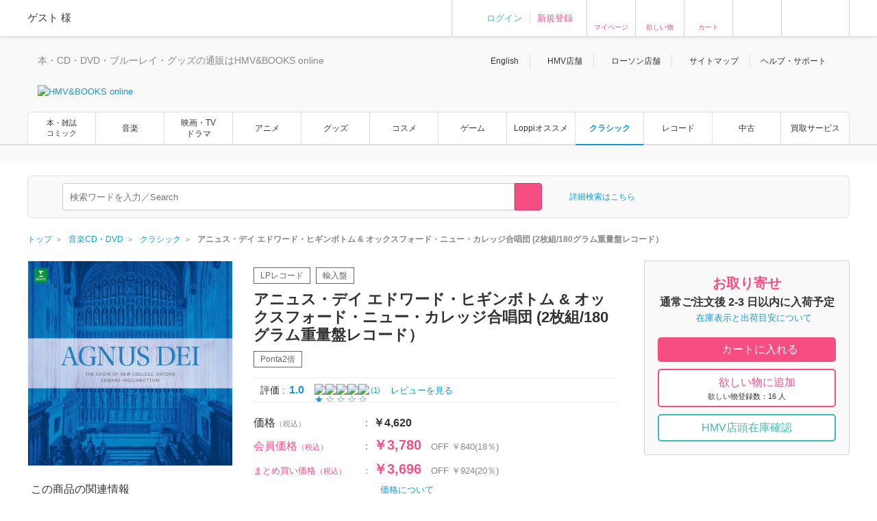

--- FILE ---
content_type: text/html; charset=Shift_JIS
request_url: https://www.hmv.co.jp/artist_%E5%90%88%E5%94%B1%E6%9B%B2%E3%82%AA%E3%83%A0%E3%83%8B%E3%83%90%E3%82%B9_000000000044887/item_%E3%82%A2%E3%83%8B%E3%83%A5%E3%82%B9%E3%83%BB%E3%83%87%E3%82%A4-%E3%82%A8%E3%83%89%E3%83%AF%E3%83%BC%E3%83%89%E3%83%BB%E3%83%92%E3%82%AE%E3%83%B3%E3%83%9C%E3%83%88%E3%83%A0-%E3%82%AA%E3%83%83%E3%82%AF%E3%82%B9%E3%83%95%E3%82%A9%E3%83%BC%E3%83%89%E3%83%BB%E3%83%8B%E3%83%A5%E3%83%BC%E3%83%BB%E3%82%AB%E3%83%AC%E3%83%83%E3%82%B8%E5%90%88%E5%94%B1%E5%9B%A3-2%E6%9E%9A%E7%B5%84-180%E3%82%B0%E3%83%A9%E3%83%A0%E9%87%8D%E9%87%8F%E7%9B%A4%E3%83%AC%E3%82%B3%E3%83%BC%E3%83%89%EF%BC%89_12186167
body_size: 23700
content:
<!DOCTYPE html>
<!--[if lt IE 7]>     <html lang="ja" class="no-js lt-ie10 lt-ie9 lt-ie8 lt-ie7"><![endif]-->
<!--[if IE 7]>        <html lang="ja" class="no-js lt-ie10 lt-ie9 lt-ie8"><![endif]-->
<!--[if IE 8]>        <html lang="ja" class="no-js lt-ie10 lt-ie9"><![endif]-->
<!--[if IE 9]>        <html lang="ja" class="no-js lt-ie10"><![endif]-->
<!--[if gt IE 9]><!-->
<html lang="ja" class="no-js">
<!--<![endif]-->

<head>
	<meta http-equiv="X-UA-Compatible" content="IE=11" />
	
		
	<meta http-equiv="content-type"        content="text/html; charset=Shift_JIS" />
	<meta http-equiv="content-style-type"  content="text/css" />
	<meta http-equiv="content-script-type" content="text/javascript" />
	<meta name="y_key" content="948d9b80c5654b0a" />
		<meta name="author" content="株式会社ローソンエンタテインメント" />
		<meta name="referrer" content="unsafe-url" />
		<meta name="keywords" content="アニュス・デイ エドワード・ヒギンボトム &amp; オックスフォード・ニュー・カレッジ合唱団 (2枚組/180グラム重量盤レコード）, LP" />
		<meta name="description" content="合唱アルバムの世界的ベスト・セラー盤《アニュス・デイ》が、180gアナログLP盤… コンビニ受け取り送料無料！ Pontaポイント使えます！  | アニュス・デイ エドワード・ヒギンボトム &amp; オックスフォード・ニュー・カレッジ合唱団 (2枚組/180グラム重量盤レコード） | 限定盤,輸入盤 | EUR 盤 | LP | 9029661133 | HMV&amp;BOOKS online 支払い方法､配送方法もいろいろ選べ､非常に便利です！" />
		<meta name="robots" content="max-image-preview:large" />
	<!-- /* OGP */ -->
	<meta property="og:title"       content="アニュス・デイ エドワード・ヒギンボトム &amp; オックスフォード・ニュー・カレッジ合唱団 (2枚組/180グラム重量盤レコード）" />
	<meta property="og:url"         content="https://www.hmv.co.jp/product/detail/12186167"/>
	<meta property="og:image"       content="https://img.hmv.co.jp/image/jacket/400/0000121/8/6/167.jpg"/> 	<meta property="og:site_name"   content="HMV&amp;BOOKS online"/>
	<!--<meta property="fb:admins"  content=""/>-->
	<meta property="og:description" content=""/>
	<meta property="og:type"        content="article"/>		
	<!-- /* twittercard */ -->
	<meta name="twitter:card"        content="summary_large_image">
		<meta name="twitter:site"        content="@HMV_Japan">
	<meta name="twitter:creator"     content="@HMV_Japan">
	<meta name="twitter:url"         content="https://www.hmv.co.jp/product/detail/12186167">
	<meta name="twitter:title"       content="アニュス・デイ エドワード・ヒギンボトム &amp; オックスフォード・ニュー・カレッジ合唱団 (2枚組/180グラム重量盤レコード）">
	<meta name="twitter:image"       content="https://img.hmv.co.jp/image/jacket/400/0000121/8/6/167.jpg"> 	<meta name="twitter:description" content="">
	
		<meta name="facebook-domain-verification" content="b0c5a22ayt33t72lhogh11jwiodshz" />

	<!-- /* Title */ -->
	<title>アニュス・デイ エドワード・ヒギンボトム &amp; オックスフォード・ニュー・カレッジ合唱団 (2枚組/180グラム重量盤レコード） | HMV&amp;BOOKS online    -    9029661133</title>
	<!-- /* css */ -->
	<link href="https://www.hmv.co.jp/browse/favicon_common20180115.ico" rel="icon" type="image/vnd.microsoft.icon" />
		<link href="https://img.hmv.co.jp/css70/renewal/base_20151113.css" media="all" rel="stylesheet" type="text/css" />
		<link href="https://img.hmv.co.jp/css70/renewal/layout_20251022.css" media="all" rel="stylesheet" type="text/css" />
		<link href="https://img.hmv.co.jp/css70/renewal/module_20250318.css" media="all" rel="stylesheet" type="text/css" />
		<link href="https://img.hmv.co.jp/css70/renewal/plugins_20151113.css" media="all" rel="stylesheet" type="text/css" />
		<link href="https://img.hmv.co.jp/css70/renewal/plugins_20221206_add.css" media="all" rel="stylesheet" type="text/css" />
		<link href="https://img.hmv.co.jp/css70/renewal/header_20180219.css?20181001" media="all" rel="stylesheet" type="text/css" />
		<link href="https://img.hmv.co.jp/css70/renewal/header_ssl_add_20220901.css?3" media="all" rel="stylesheet" type="text/css" />
		<link href="https://img.hmv.co.jp/css70/renewal/books_20171211.css" media="all" rel="stylesheet" type="text/css" />
		<link href="https://img.hmv.co.jp/css70/renewal/temporary_20171211.css" media="all" rel="stylesheet" type="text/css" />
		<link href="https://www.hmv.co.jp/artist_%E5%90%88%E5%94%B1%E6%9B%B2%E3%82%AA%E3%83%A0%E3%83%8B%E3%83%90%E3%82%B9_000000000044887/item_%E3%82%A2%E3%83%8B%E3%83%A5%E3%82%B9%E3%83%BB%E3%83%87%E3%82%A4-%E3%82%A8%E3%83%89%E3%83%AF%E3%83%BC%E3%83%89%E3%83%BB%E3%83%92%E3%82%AE%E3%83%B3%E3%83%9C%E3%83%88%E3%83%A0-%E3%82%AA%E3%83%83%E3%82%AF%E3%82%B9%E3%83%95%E3%82%A9%E3%83%BC%E3%83%89%E3%83%BB%E3%83%8B%E3%83%A5%E3%83%BC%E3%83%BB%E3%82%AB%E3%83%AC%E3%83%83%E3%82%B8%E5%90%88%E5%94%B1%E5%9B%A3-2%E6%9E%9A%E7%B5%84-180%E3%82%B0%E3%83%A9%E3%83%A0%E9%87%8D%E9%87%8F%E7%9B%A4%E3%83%AC%E3%82%B3%E3%83%BC%E3%83%89%EF%BC%89_12186167" rel="canonical" />
		<link href="https://www.hmv.co.jp/artist_%E5%90%88%E5%94%B1%E6%9B%B2%E3%82%AA%E3%83%A0%E3%83%8B%E3%83%90%E3%82%B9_000000000044887/item_%E3%82%A2%E3%83%8B%E3%83%A5%E3%82%B9%E3%83%BB%E3%83%87%E3%82%A4-%E3%82%A8%E3%83%89%E3%83%AF%E3%83%BC%E3%83%89%E3%83%BB%E3%83%92%E3%82%AE%E3%83%B3%E3%83%9C%E3%83%88%E3%83%A0-%E3%82%AA%E3%83%83%E3%82%AF%E3%82%B9%E3%83%95%E3%82%A9%E3%83%BC%E3%83%89%E3%83%BB%E3%83%8B%E3%83%A5%E3%83%BC%E3%83%BB%E3%82%AB%E3%83%AC%E3%83%83%E3%82%B8%E5%90%88%E5%94%B1%E5%9B%A3-2%E6%9E%9A%E7%B5%84-180%E3%82%B0%E3%83%A9%E3%83%A0%E9%87%8D%E9%87%8F%E7%9B%A4%E3%83%AC%E3%82%B3%E3%83%BC%E3%83%89%EF%BC%89_12186167" hreflang="ja" rel="alternate" />
		<link href="https://www.hmv.co.jp/en/artist_Classical-Collection-Choral_000000000044887/item_Agnus-Dei-Higginbottom-Oxford-New-College-Cho-Vinyl_12186167" hreflang="en" rel="alternate" />
		<link href="https://img.hmv.co.jp/css70/jquery.lightbox-0.5.css" media="all" rel="stylesheet" type="text/css" />
		<link href="https://img.hmv.co.jp/css70/renewal/product-append_20161215.css" media="all" rel="stylesheet" type="text/css" />
		<link href="https://img.hmv.co.jp/css70/renewal/base-append_20161215.css" media="all" rel="stylesheet" type="text/css" />
							<link rel="apple-touch-icon" href="https://img.hmv.co.jp/hybridimage/../smp/hybridimage/webclipicon20180115.png" /> 			
	<link rel="search" type="application/opensearchdescription+xml" title="HMV&BOOKS online" href="https://img.hmv.co.jp/search/hmv001.xml">

	<!-- /* javascript */ -->
	<script type="text/javascript" src="https://img.hmv.co.jp/js70/jquery/jquey_min_20230703.js"></script>
<script type="text/javascript" src="https://img.hmv.co.jp/js70/EntertainmentMall2/jquery-ui.custom.min_20230201.js"></script>
<script type="text/javascript" src="https://img.hmv.co.jp/js70/renewal/jquery_noconflict_p3.js"></script>
<script type="text/javascript" src="https://img.hmv.co.jp/js70/renewal/lib_20230201.js"></script>
<script type="text/javascript" src="https://img.hmv.co.jp/js70/renewal/common_20230201.js?1"></script>
<script type="text/javascript" src="https://img.hmv.co.jp/js70/renewal/modernizr-2.8.3.min.js"></script>
<script type="text/javascript" src="https://img.hmv.co.jp/js70/jquery/jquery.lazyload_20120806.js"></script>
<script type="text/javascript" src="https://img.hmv.co.jp/js70/renewal/image_restiction.js?20190829"></script>
<script type="text/javascript" src="https://img.hmv.co.jp/js70/renewal/reviewFunc_product.jquery_20150612.js?20181001"></script>
<script type="text/javascript" src="https://img.hmv.co.jp/js70/renewal/mypageEditFunc_20150628.js?1"></script>
<script type="text/javascript" src="https://img.hmv.co.jp/js70/jquery/jquery.lightbox-0.5.js"></script>
<script type="text/javascript">
    //<![CDATA[
    $(function(){$('a[rel*=lightbox]').lightBox({imagePath:'https://img.hmv.co.jp/image70/',txtImage:'枚',txtTotal:'全'});});    //]]>
</script>
<script type="text/javascript" src="https://img.hmv.co.jp/js70/renewal/loginAddPoint.func.jquery_20180323.js"></script>
<script type="text/javascript" src="https://img.hmv.co.jp/js70/renewal/hmvLazyLoad_20151023.js"></script>
<script type="text/javascript" src="https://img.hmv.co.jp/js70/renewal/xauth_20151105.js"></script>
<script type="text/javascript" src="https://img.hmv.co.jp/js70/renewal/tlab-recommend_20250711.js"></script>
<script type="text/javascript" src="https://img.hmv.co.jp/js70/renewal/tlab-showrecommend_20250711.js"></script>	
	<script type="text/javascript">
	//<![CDATA[
	var device = window.device || {};
	device.ua = navigator.userAgent;
	if(device.ua.indexOf('iPad') != -1
		|| device.ua.indexOf('iPhone') != -1
		|| device.ua.indexOf('iPod') != -1
		|| device.ua.indexOf('Android') != -1
		|| device.ua.indexOf('Opera') != -1
		|| device.ua.indexOf('Windows Phone') != -1
	) { document.write('<link rel="stylesheet" href="https://img.hmv.co.jp/css70/J/EntertainmentMall2/common/css/mobile_20120718.css" type="text/css" media="screen" />'); }
	$(function() {
		//$(".pngfix").fixPng();
	});
	//]]>
	</script>
	<script async='async' src='https://www.googletagservices.com/tag/js/gpt.js'></script>
	<script>
	  var googletag = googletag || {};
	  googletag.cmd = googletag.cmd || [];
	</script>
</head>
<body>

					
	<div id="wrapper">
	
								<noscript>
	<div id="identityNoscript" style="padding: 15px 0pt 0pt; text-align: center;">
		<p style="color: rgb(243, 84, 164); font-weight: bold; padding: 10px;">
			本サイトはJavaScriptを有効にしてご覧ください。		</p>
	</div>
</noscript>



<header id="header" role="banner">

			
				
<div class="headerUtility" style="display: none" id="accountRegist">
	<div class="centeringBlock">
		<div class="row">
			<div class="col info">
				<p class="welcome"><span class="name">ゲスト</span> 様				</p>
			</div>
			<div class="col guest">
				<ul>
										<li><a href="/login/auth/?AUTHTYPE=MEMBERS">ログイン</a></li>
					<!-- <li class="newCustomer"><a href="/news/article/1406110050/" rel="nofollow">新規登録</a></li> -->
										<li class="newCustomer"><a href="/login/auth/?AUTHTYPE=MEMBERS">新規登録</a></li>
				</ul>
			</div>

			<div class="col iconMenu mypage_shopping">
				<a href="/members/">マイページ</a>
			</div>
			<div class="col iconMenu favorite">
				<a href="/wishlist/">欲しい物</a>
			</div>
			<div class="col iconMenu cart">
				<a href="/basket/index/">カート</a>
			</div>
			<div class="col iconMenu morecos">
				<a href="https://morecos.hmv.co.jp"></a>
			</div>
			<div class="col iconMenu ticket">
				<a href="https://l-tike.com/"></a>
			</div>


		</div>
	</div>
</div>

<div class="headerUtility" style="display: none" id="account">
	<div class="centeringBlock">
		<div class="row">
			<div class="col info">
				<div class="userName">
					<p class="welcome"><span class="name"></span> 様							</p>
								<p style="display:none;" class="memberType memberType-platinum"><img src="https://img.hmv.co.jp/image70/renewal/header_badge_platinum.png" alt="" width="14" height="14" class="memberTypeBadge"><em class="memberTypeText">プラチナ会員</em></p>
					<p style="display:none;" class="memberType memberType-gold"    ><img src="https://img.hmv.co.jp/image70/renewal/header_badge_gold.png"     alt="" width="14" height="14" class="memberTypeBadge"><em class="memberTypeText">ゴールド会員</em></p>
					<p style="display:none;" class="memberType memberType-bronze"  ><img src="https://img.hmv.co.jp/image70/renewal/header_badge_bronze.png"   alt="" width="14" height="14" class="memberTypeBadge"><em class="memberTypeText">ブロンズ会員</em></p>
					<p style="display:none;" class="memberType memberType-regular" ><img src="https://img.hmv.co.jp/image70/renewal/header_badge_regular.png"  alt="" width="14" height="14" class="memberTypeBadge"><em class="memberTypeText">レギュラー会員</em></p>
					<p style="display:none;" class="memberType memberType-unregistered" ></p>
							</div>
				<div class="points">
					<div class="point ponta">
						<span class="num">1,234</span>
						<span style="display:none; " class="text">Pontaポイント</span>
						<a style="display:none; width:50px;text-align:center;" class="pointUpdate" href="#" rel="nofollow" id="accountReload">更新</a>
									<a style="display:none;" class="noRegist" href="/lwebredirect/?redirecturl=/pn/numcheck/">Pontaカード登録</a>
								</div>
					<div class="point coupon">
						<span class="num">999,999</span> <span class="text">円分クーポン</span>
					</div>
				</div>
			</div>

			<div class="col iconMenu mypage_shopping">
				<a href="/members/">マイページ</a>
			</div>
			<div class="col iconMenu favorite">
				<a href="/wishlist/">欲しい物</a>
			</div>
			<div class="col iconMenu cart">
				<a href="/basket/index/">カート<span class="num"></span></a>
			</div>
			<div class="col iconMenu morecos">
				<a href="https://morecos.hmv.co.jp"></a>
			</div>
			<div class="col iconMenu ticket">
				<a href="https://l-tike.com/"></a>
			</div>

		</div>
	</div>
</div>

				<div class="headerMain">
		<div class="centeringBlock">
			<ul class="links">
								<li><a href="/en/">English</a></li>
				<li><a href="/store/">HMV店舗</a></li>
												<li><a href="http://store.lawson.co.jp/"target="_blank" rel="noopener noreferrer">ローソン店舗</a></li>
								<li><a href="/sitemap/">サイトマップ</a></li>
				<li class="guide js-toggleDisplay">
					<span class="js-toggleDisplayTrigger">ヘルプ・サポート</span>
					<div class="guideLinks js-toggleDisplayTarget">
						<ul>
							<li><a href="/guide/">ご利用ガイド</a></li>
							<li><a href="/help/">ヘルプ／Q&amp;A (お問い合わせ)</a></li>
						</ul>
					</div>
				</li>
			</ul>
			<div class="logoBlock clearfix">
				<div class="logoBox">

								<p class="tagline"  >本・CD・DVD・ブルーレイ・グッズの通販はHMV&BOOKS online</p>
									<div class="logo">						<a href="/"><img src="https://img.hmv.co.jp/image70/renewal/header_new_logo01_20171211.png" alt="HMV&BOOKS online"></a>
					</div>							
				</div>
								<div class="ad">
				<!-- adcloud Zone: [HMV&BOOKS online_カテゴリトップ（共通）_ヘッダーロゴ横（728×90）] --><script type="text/javascript" src="https://js.gsspcln.jp/t/555/327/a1555327.js"></script>				</div>
			</div>
		</div>
	</div>

				<nav class="headerNav" role="navigation">
		<div class="gnav">
			<div class="centeringBlock">
				<ul>
															<!--<li ><a href="/">トップ</a></li>-->
					<li class='textAdjust'><a href="/books/">本・雑誌<br>コミック</a></li>
					<li ><a href="/music/">音楽</a></li>
					<li ><a href="/movies/">映画・TV<BR>ドラマ</a></li>
					<li ><a href="/anime/">アニメ</a></li>
					<li ><a href="/goods/">グッズ</a></li>
					<li ><a href="/cosme/">コスメ</a></li>
					<li ><a href="/games/">ゲーム</a></li>
					<li ><a href="/loppi/">Loppiオススメ</a></li>
					<li class='is-active'><a href="/1_700/">クラシック</a></li>
					<li ><a href="/recordshop">レコード</a></li>
					<li ><a href="/used/">中古</a></li>
					<li><a href="/kaitori/">買取サービス</a></li>
				</ul>
			</div>
		</div>
		<div class="subnav">
			<div class="centeringBlock">
				<div class="subnavBox clearfix js-subnav">











					<div class="subnavMoreBtn js-subnavMoreBtn">
						<div class="ellipsisBtn">…</div>
						<div class="ellipsisBox js-subnavMoreBox"></div>
					</div>
				</div>
			</div>
		</div>
	</nav>
	
					<div class="js-headerSearch" role="search">
	<div class="centeringBlock">
		<div class="headerSearchBox">
			<div class="formElements clearfix">
				<form id="frmSearch" action="/search/searchresults/" method="get" target="">
					<div class="selectBox">
						<select name="category" id="searchType">
    <option value="CLASSIC" selected="selected">クラシック</option>
    <option value="CLASSICTITLE">-タイトル</option>
    <option value="CLASSICNEWS">-商品・チケット情報記事</option>
    <option value="CLASSICCATNUM">-カタログ番号</option>
    <option value="KEYWORD">すべて</option>
</select>					</div>
					<div class="textSearchBox">
						<input class="searchField ui-widget" type="text" name="keyword" id="searchText" value="" placeholder="検索ワードを入力／Search" autocomplete="off">
						<input class="searchBtn" type="submit" value="" >
					</div>
				</form>
				<p class="moreSearch"><a href="/search/advanced/type/1/">詳細検索はこちら</a></p>

			</div>

<script type="text/javascript">
<!--
//	function search_function(){
//		document.getElementById("frmSearch").submit();
//	}
//	$hmvjs(function() {
//		$hmvjs('.ui-autocomplete').css('z-index', '100 !important');
//		$hmvjs('.ui-menu .ui-menu-item a.ui-state-active').css('font-weight', 'bold');
//		$hmvjs('.ui-menu .ui-menu-item a.ui-state-active').css('background-color', 'lavender');
//		$hmvjs('.ui-menu .ui-menu-item').css('background-color', 'white');
//		$hmvjs("#searchText").autocomplete({
//			minLength: 2,
//			//autoFocus: true,
//			select: function(request, respond){
//				search_function();
//			},
//			source: function(request, respond){
//				$hmvjs.get("/async/suggest/", {q: request.term, c: "SUGGEST"},
//				function(response){
//					var data = JSON.parse(response);
//					respond(data.suggest.split(','));
//				});
//			},
//			focus: function(request, respond){
//				$hmvjs(this).val(respond.item.value);
//			}
//		});
//	});
//-->
</script>

			<div class="headerUtility" id="accountRegist">
			<div class="row">
			<div class="col iconMenu mypage_shopping"><a href="/members/">マイページ</a></div>
			<div class="col iconMenu favorite"><a href="/wishlist/">欲しい物</a></div>
			<div class="col iconMenu cart"><a href="/basket/index/">カート</a></div>
			<div class="col iconMenu ticket"><a href="https://l-tike.com/"></a></div>
			</div>
			</div>

						
		<!-- /.headerSearchBox -->
		</div>
	<!-- /.centeringBlock -->
	</div>
<!-- /.headerSearch -->
</div>


	
<!-- /header -->
</header>

		<div id="content">
	
												<div class="breadcrumb">
	<div class="centeringBlock">
		<ul itemscope itemtype="http://schema.org/BreadcrumbList">

	
					<li itemprop="itemListElement" itemscope itemtype="http://schema.org/ListItem">

							<a itemprop="item" href="https://www.hmv.co.jp/"> 
					<span itemprop="name">トップ</span> 
				</a> 
				<meta itemprop="position" content="1" />
						</li>
					
	
					<li itemprop="itemListElement" itemscope itemtype="http://schema.org/ListItem">
				<a itemprop="item" href="https://www.hmv.co.jp/music/"> 
					<span itemprop="name">音楽CD・DVD</span> 
				</a> 
				<meta itemprop="position" content="2" />
			</li>
			
	
					<li itemprop="itemListElement" itemscope itemtype="http://schema.org/ListItem">
				<a itemprop="item" href="https://www.hmv.co.jp/music/genre_%E3%82%AF%E3%83%A9%E3%82%B7%E3%83%83%E3%82%AF_1_700/"> 
					<span itemprop="name">クラシック</span> 
				</a> 
				<meta itemprop="position" content="3" />
			</li>
			
	
					<li itemprop="itemListElement" itemscope itemtype="http://schema.org/ListItem">
				<strong> 
					<span itemprop="name">アニュス・デイ エドワード・ヒギンボトム & オックスフォード・ニュー・カレッジ合唱団 (2枚組/180グラム重量盤レコード）</span> 
				</strong>
				<meta itemprop="position" content="4" />
			</li>
			

		</ul>
	</div>
</div>
			
												<main id="main" role="main">
				<script language="JavaScript">
<!--
// flashプレイヤーの生成
function setFlashPlayer(url){
	html = '<embed src="' + url + '/1" type="application/x-shockwave-flash" allowfullscreen="true" width="320" height="320"></embed>';
	document.getElementById('flashplayer').innerHTML = html;
}

function setMp4Player(esku, num){
	html = '<object width="470" height="320"><param name="movie" value="https://img.hmv.co.jp/StrobeMediaPlayback.swf"></param><param name="flashvars" value="src=http%3A%2F%2Fhmv-hdsvod.bmcdn.jp%2Fmovie%2F' + esku + '_' + num + '.mp4.f4m"></param><param name="allowFullScreen" value="true"></param><param name="allowscriptaccess" value="always"></param><param name="wmode" value="direct"></param><embed src="https://img.hmv.co.jp/StrobeMediaPlayback.swf" type="application/x-shockwave-flash" allowscriptaccess="always" allowfullscreen="true" wmode="direct" width="470" height="320" flashvars="src=http%3A%2F%2Fhmv-hdsvod.bmcdn.jp%2Fmovie%2F' + esku + '_' + num + '.mp4.f4m"></embed></object>';
	document.getElementById('flashplayer').innerHTML = html;
}

// SONY FLASH動画用 非同期カウントアップ
function ajax_url_get(url, params)
{
    $.get(url, params);
}
</script>

<script>(function() {
  var _fbq = window._fbq || (window._fbq = []);
  if (!_fbq.loaded) {
    var fbds = document.createElement('script');
    fbds.async = true;
    fbds.src = '//connect.facebook.net/en_US/fbds.js';
    var s = document.getElementsByTagName('script')[0];
    s.parentNode.insertBefore(fbds, s);
    _fbq.loaded = true;
  }
  _fbq.push(['addPixelId', '1554682144751058']);
})();
window._fbq = window._fbq || [];
window._fbq.push(['track', 'PixelInitialized', {}]);
</script>
<noscript><img height="1" width="1" alt="" style="display:none" src="https://www.facebook.com/tr?id=1554682144751058&amp;ev=PixelInitialized" /></noscript>


<script src="//platform.twitter.com/oct.js" type="text/javascript"></script>
<script type="text/javascript">
twttr.conversion.trackPid('l55jy');
</script>
<noscript>
<img height="1" width="1" style="display:none;" alt="" src="https://analytics.twitter.com/i/adsct?txn_id=l55jy&p_id=Twitter" />
<img height="1" width="1" style="display:none;" alt="" src="//t.co/i/adsct?txn_id=l55jy&p_id=Twitter" /></noscript>


<div class="centeringBlock">

	<div class="adAreaHeader adGray">
				<!-- adcloud Zone: [HMV&BOOKS online_商品詳細(ALL)_ヘッダーバナー1200×90] --><script type="text/javascript" src="https://js.gsspcln.jp/t/555/564/a1555564.js"></script>	</div>
    <div class="adAreaHeader adGray">
		</div>

	<div class="singleMainBlock singleRelationsBlock clearfix js-floatingMenuAera">
		<div class="contentsLeft clearfix">
						
<script type="text/javascript">
	var nowd = new Date();
	var prmd = nowd.getFullYear() * 10000000000 + (nowd.getMonth() + 1) * 100000000 + nowd.getDate() * 1000000 + nowd.getHours() * 10000 + nowd.getMinutes() * 100 + nowd.getSeconds();
	$(function() {
		$.ajax({
			url : "/async/loginblowsinghistory/?sku=12186167" + "&t=" + prmd,
			data : {},
			type : "POST",
			dataType : "json",
			success : function(data){
				if(data){
//					$(".globalInfo #hNav02 span.member").empty();
//					$(".globalInfo #hNav02 span.member").html(data.items.user_name);
//					$(".globalInfo #hNav02 dd#stagetype").empty();
//					$(".globalInfo #hNav02 dd#stagetype").html(data.items.user_stage0801);
//					$(".globalInfo #hNav02 dd#account").empty();
//					$(".globalInfo #hNav02 dd#account").html("<a href=\"" + data.items.membersurl + "\">" + data.items.member_string + "</a>");
//					$(".globalInfo #hNav02 dd#accountRegist").empty();
//					$(".globalInfo #hNav02 dd#accountRegist").html("<a href=\"" + data.items.logouturl + "\">" + data.items.logout_string + "</a>");
				}
			}
		});
	});
</script>


<div class="singleMainBlock clearfix">
	<div class="contentsLeft clearfix">

						<div id="campaignTopArea"></div>

				<div class="singleMainPhotos">
		<div class="photos js-singlePhoto">
			<ul class="singleMainPhImg">

				<li class="list js-hoverImg">
					<div class="thumbnailBlock">
						<a href="https://img.hmv.co.jp/image/jacket/400/0000121/8/6/167.jpg" class="thumbnail wh300 trigger js-popUpPhotoRel" rel="photo02">
							<img src="https://img.hmv.co.jp/image/jacket/400/0000121/8/6/167.jpg" alt="アニュス・デイ エドワード・ヒギンボトム & オックスフォード・ニュー・カレッジ合唱団 (2枚組/180グラム重量盤レコード）" class="img">
						</a>
					</div>
				</li>

			</ul>
						<ul align="left">
	        			</ul>
	        
	</div>

				<script>

</script>



<div class="singleRelatedTitleBlock clearfix">
	<p class="title">この商品の関連情報</p>	</div>
<div class="singleRelatedLinkBlock">
	<ul class="singleRelatedLink">

					<li class="list"><a href="/select/vinyl/"　class="trigger">アナログレコード通販 HMV record shop ONLINE --- 詳細はこちら</a></li>
		
				
	</ul>
</div>




	
	
	<!-- /.singleMainPhotos -->
	</div>

	<div class="singleMainInfo">
		<div class="singleHeaddingBlock">
			<p class="singleRankingText">
							</p>

			<p class="itemCategory topPad item12">
				<span class="greenItemWide">LPレコード</span>
								<span class="grayItemWide"> 輸入盤</span>
							</p>

			<h1 class="title">アニュス・デイ エドワード・ヒギンボトム & オックスフォード・ニュー・カレッジ合唱団 (2枚組/180グラム重量盤レコード）</h1>

													<div id="productIcons"></div>
													</div>

		<div class="singleRateBlock">
			<div class="average">評価 : <span class="num"><a href="#userreview">1.0</a></span></div>
		</span>
			
	<div class="rateBlock rate14">
		<div class="stars"><a href="#userreview">
					<div class="star"><img alt="★" src="https://img.hmv.co.jp/image70/renewal/com_ic_star_full.png" width="14" height="14" /></div>
					<div class="star"><img alt="☆" src="https://img.hmv.co.jp/image70/renewal/com_ic_star_none.png" width="14" height="14" /></div>
					<div class="star"><img alt="☆" src="https://img.hmv.co.jp/image70/renewal/com_ic_star_none.png" width="14" height="14" /></div>
					<div class="star"><img alt="☆" src="https://img.hmv.co.jp/image70/renewal/com_ic_star_none.png" width="14" height="14" /></div>
					<div class="star"><img alt="☆" src="https://img.hmv.co.jp/image70/renewal/com_ic_star_none.png" width="14" height="14" /></div>
				</a></div>
	</div>
	<div class="amount">
                    <a href="#userreview">(1)</a>
            </div>
	<div class="reviwLink">
					<a href="#userreview">レビューを見る&nbsp;</a>
			</div>
</div>

						<div id="productPriceArea" style="text-align:center;vertical-align: middle; padding:50px 0px;">
			<img class="lazy" src="https://img.hmv.co.jp/image70/renewal/loading64x64_gif.gif">
		</div>

						<div id="campaignArea" style="text-align:center;vertical-align: middle; padding:50px 0px;">
			<img class="lazy" src="https://img.hmv.co.jp/image70/renewal/loading64x64_gif.gif">
		</div>
		<div class="singleSocialBlock">
			<ul class="socialList">
				<li class="list02">
					<a target="_blank" class="trigger facebook" href="https://www.facebook.com/sharer.php?u=https://www.hmv.co.jp/product/detail/12186167&amp;t= アニュス・デイ エドワード・ヒギンボトム & オックスフォード・ニュー・カレッジ合唱団 (2枚組/180グラム重量盤レコード）｜HMV&BOOKS online" 
					   onclick="window.open(encodeURI(decodeURI(this.href)),'sharewindow','width=550, height=450, personalbar=0, toolbar=0, scrollbars=1, resizable=1'); return false;">Facebook</a>
				</li>
				<li class="list02">
										<a class="twitter trigger" href="https://twitter.com/intent/tweet?text=+%E3%82%A2%E3%83%8B%E3%83%A5%E3%82%B9%E3%83%BB%E3%83%87%E3%82%A4+%E3%82%A8%E3%83%89%E3%83%AF%E3%83%BC%E3%83%89%E3%83%BB%E3%83%92%E3%82%AE%E3%83%B3%E3%83%9C%E3%83%88%E3%83%A0+%26+%E3%82%AA%E3%83%83%E3%82%AF%E3%82%B9%E3%83%95%E3%82%A9%E3%83%BC%E3%83%89%E3%83%BB%E3%83%8B%E3%83%A5%E3%83%BC%E3%83%BB%E3%82%AB%E3%83%AC%E3%83%83%E3%82%B8%E5%90%88%E5%94%B1%E5%9B%A3+%282%E6%9E%9A%E7%B5%84%2F180%E3%82%B0%E3%83%A9%E3%83%A0%E9%87%8D%E9%87%8F%E7%9B%A4%E3%83%AC%E3%82%B3%E3%83%BC%E3%83%89%EF%BC%89%EF%BD%9CHMV%26BOOKS+online&amp;url=https://www.hmv.co.jp/product/detail/12186167&amp;via=HMV_Japan" onclick="">Twitter</a>
				</li>
				<li class="list">
									<script>(function(d, s, id) {
					var js, fjs = d.getElementsByTagName(s)[0];
					if (d.getElementById(id)) return;
					js = d.createElement(s); js.id = id;
					js.src = "//connect.facebook.net/ja_JP/sdk.js#xfbml=1&version=v2.4&appId=1460996467546075";
					fjs.parentNode.insertBefore(js, fjs);
					}(document, 'script', 'facebook-jssdk'));</script>
									<div class="shareBtn">
						<div class="fb-like" data-href="https://www.hmv.co.jp/product/detail/12186167" data-layout="button_count" data-action="like" data-show-faces="false" data-share="false"></div>
					</div>
				</li>
			</ul>
		</div>



	</div>
	</div>
		
		</div>

						

										
										<!-- ProductItemDetailWebPart -->
<!-- 基本情報エリア -->
    <div class="headingSingleBlock clearfix">
      <h2 class="heading">基本情報</h2>
    </div>

    <div class="singleTextBlock">
        <div class="singleBasicInfo">
            <!-- ジャンル -->
		            <div class="listShort">
                <div class="left">
                    ジャンル                </div>
                <span class="separate">:</span>
                <div class="right">
                                            	                        <a href="https://www.hmv.co.jp/music/genre_%E3%82%AF%E3%83%A9%E3%82%B7%E3%83%83%E3%82%AF_1_700/">クラシック</a>
                                    </div>
            </div>
		
            <!-- カタログNo -->
                                    <div class="listShort">
                <div class="left">
                    カタログNo                </div>
                <span class="separate">:</span>
                <div class="right">
                    9029661133                </div>
            </div>
            
            <!-- 組み枚数 -->
                        <div class="listShort">
                <div class="left">
                    組み枚数                </div>
                <span class="separate">:</span>
                <div class="right">
                    2                </div>
            </div>
            
                                      <!-- 出版社 レーベル -->
              <div class="listShort">
                  <div class="left">
                                            レーベル                                        </div>
                  <span class="separate">:</span>
                  <div class="right">
                      						<a href="/search/adv_1/labelcode_ERT/">WARNER ERATO</a>
                                        </div>
              </div>
                                    <div class="listShort">
                            </div>
                        <!-- 発売国 -->
            <div class="listShort">
                <div class="left">
                    <a href="https://www.hmv.co.jp/help/?q=001002004"  target="help">
                        発売国                    </a>
                </div>
                <span class="separate">:</span>
                <div class="right">
                    Europe                </div>
            </div>
            
            
            
            <!-- 製作年 オリジナル盤発売年-->
            
                <!-- フォーマット -->
                <div class="listShort">
                    <div class="left">
                                                                  フォーマット                                                              </div>
                    <span class="separate">:</span>
                    <div class="right">
                        LPレコード                    </div>
                </div>

                <!-- 言語 -->
            
            <!-- 字幕 -->
            
            <!-- 音声 -->
            
            <!-- コピーライト -->
            
            <!-- その他 -->
                            <div class="listShort">
                    <div class="left">
                        その他                    </div>
                    <span class="separate">:</span>
                    <div class="right">
                        限定盤,輸入盤                    </div>
                </div>
            
            
                                    <div class="list">
                <div class="left">追加情報</div>
                <span class="separate">:</span>
                <div class="right">
                                    <font color=#109ad7>入荷不可と判断した場合、この商品はキャンセルとさせて頂きます。</font><br>
                                </div>
            </div>
                </div>                
   
    </div>
					<!-- adcloud Zone: [HMV&BOOKS online_ItemFl_基本情報上_左（300×250）] --><script type="text/javascript" src="https://js.gsspcln.jp/t/555/686/a1555686.js"></script>					<!-- adcloud Zone: [HMV&BOOKS online_ItemFl_基本情報上_右（300×250）] --><script type="text/javascript" src="https://js.gsspcln.jp/t/555/687/a1555687.js"></script>															
					<div id="giveaway" style="text-align:center;vertical-align: middle; padding:50px 0px;">
						<img class="lazy" src="https://img.hmv.co.jp/image70/renewal/loading64x64_gif.gif">
					</div>
					

											<div class="headingSingleBlock clearfix">
		<h2 class="heading">商品説明</h2>
	</div>

	<div class="singleTextBlock">
		<p class="normalText">

									<div class="right js-expander"  data-slice-point="1000" data-expand-text="＋ 続きを見る" data-user-collapse-text="－ 閉じる">
				<p>合唱アルバムの世界的ベスト・セラー盤《アニュス・デイ》が、180gアナログLP盤で限定生産！<BR>
<BR>
エドワード・ヒギンボトム率いるオックスフォード・ニュー・カレッジ合唱団は、600年の伝統を誇るイギリスの聖歌隊。ウィンチェスターの司教ウィスカムのウィリアムが1379年にニューカレッジを創設したとき、彼はカレッジの中心に神の奉仕を中心としました。そのチャペルは、大学の建物の中で最も中心的存在であり、その礼拝のために永久的な聖歌隊（合唱団）が設けられていました。今日チャペルのコミュニティは、神の愛の普遍的な存在と力に対する証人して、この同じ賛美と感謝の礼拝、請願と執行の伝統を引き継ぐことを目指しています。ソプラノ・パートは、16人のボーイ・ソプラノ。そしてカウンターテナー、テノール、バスの編成によって歌われます。1996年と1998年に録音された究極の天国的な癒しの音楽を収録した2つのアルバム「アニュス・デイ I&II」は世界的ヒットとなり、現在においてもベストセラーとなっています。収録時間の関係でこのアナログLP盤には全曲は収録できませんでしたが、アナログの柔らかい音と、チャペルの残響の良さが相まって、その歌声が非常に美しく感じられるはずです。2枚組180gアナログLP盤。<BR>
<BR>
【収録予定曲】<BR>
《Side A》<BR>
1) バーバー：『アニュス・デイ』、<BR>
2) フォーレ：『ラシーヌの雅歌』、<BR>
3) パレストリーナ：『教皇マルチェルスのミサ曲』より「キリエ」、<BR>
4) モーツァルト：『アヴェ・ヴェルム・コルプス』、<BR>
5) ブラームス：『宗教的な歌』、<BR>
《Side B》<BR>
1) J.S.バッハ：『主よ、人の望みの喜びよ』、<BR>
2) ラフマニノフ：『晩祷』より「アヴェ・マリア」、<BR>
3) エルガー：『エニグマ変奏曲』より「永遠の光」、<BR>
4) グレツキ：『我はすべて汝のもとにあり』、<BR>
5) タヴナー：『仔羊』、<BR>
6) フォーレ：『レクイエム』より「天国にて」、<BR>
《Side C》<BR>
1) アルビノーニ（キャメロン編）：『幸い（アダージョ）』、<BR>
2) メンデルスゾーン：『我が祈りを聞きたまえ』、<BR>
3) バード：『アヴェ・ヴェルム・コルプス』、<BR>
4) ロッティ：『十字架につけられ』、<BR>
《Side D》<BR>
1) アレグリ：『ミゼレーレ』、<BR>
2) モンテヴェルディ：『主を畏れる者は幸いなり』、<BR>
3) フォーレ：『レクイエム』より「ピエ・イエス」、<BR>
<BR>
【演奏】<BR>
エドワード・ヒギンボトム（指揮）<BR>
オックスフォード・ニュー・カレッジ合唱団,<BR>
カプリコーン室内アンサンブル<BR>
<BR>
【録音】1996, 1998年<BR>
<BR>
（メーカーインフォメーションより）<BR>
<BR>
※限定盤のためご予約をキャンセルさせて頂く場合がございます。予めご了承ください。</p>
			</div>
		</p>

	</div>
										
					

															
					
										


					
															
										
										
										
										<div id="userreview" class="headingSingleBlock clearfix">
    <h2 class="heading">ユーザーレビュー</h2>

                </div>

<div class="rateOverallOneBlock clearfix">

    <div class="rateOverallOneText">
	<p class="title">総合評価</p>
	<div class="rateBlock rate18 clearfix">
		<div class="stars">
					<div class="star"><img src="https://img.hmv.co.jp/image70/renewal/com_ic_star_full.png" alt="★" width="18" height="18"></div>
					<div class="star"><img src="https://img.hmv.co.jp/image70/renewal/com_ic_star_none.png" alt="☆" width="18" height="18"></div>
					<div class="star"><img src="https://img.hmv.co.jp/image70/renewal/com_ic_star_none.png" alt="☆" width="18" height="18"></div>
					<div class="star"><img src="https://img.hmv.co.jp/image70/renewal/com_ic_star_none.png" alt="☆" width="18" height="18"></div>
					<div class="star"><img src="https://img.hmv.co.jp/image70/renewal/com_ic_star_none.png" alt="☆" width="18" height="18"></div>
				</div>
		<p class="amount">1.0</p>
	</div>
</div>

            <div class="rateOverallOneStars">
	<div class="starResult">
            <div class="star"><img src="https://img.hmv.co.jp/image70/renewal/com_ic_star_full.png" alt="★" width="8" height="8"></div>

        
            <div class="star"><img src="https://img.hmv.co.jp/image70/renewal/com_ic_star_full.png" alt="★" width="8" height="8"></div>

        
            <div class="star"><img src="https://img.hmv.co.jp/image70/renewal/com_ic_star_full.png" alt="★" width="8" height="8"></div>

        
            <div class="star"><img src="https://img.hmv.co.jp/image70/renewal/com_ic_star_full.png" alt="★" width="8" height="8"></div>

        
            <div class="star"><img src="https://img.hmv.co.jp/image70/renewal/com_ic_star_full.png" alt="★" width="8" height="8"></div>

        
    &nbsp;    <div class="bar"><span class="barYellow" style="width:0%;"></span></div>
    <div class="num">0</div>
</div>
		<div class="starResult">
            <div class="star"><img src="https://img.hmv.co.jp/image70/renewal/com_ic_star_full.png" alt="★" width="8" height="8"></div>

        
            <div class="star"><img src="https://img.hmv.co.jp/image70/renewal/com_ic_star_full.png" alt="★" width="8" height="8"></div>

        
            <div class="star"><img src="https://img.hmv.co.jp/image70/renewal/com_ic_star_full.png" alt="★" width="8" height="8"></div>

        
            <div class="star"><img src="https://img.hmv.co.jp/image70/renewal/com_ic_star_full.png" alt="★" width="8" height="8"></div>

        
            <div class="star"><img src="https://img.hmv.co.jp/image70/renewal/com_ic_star_none.png" alt="☆" width="8" height="8"></div>
            &nbsp;    <div class="bar"><span class="barYellow" style="width:0%;"></span></div>
    <div class="num">0</div>
</div>
		<div class="starResult">
            <div class="star"><img src="https://img.hmv.co.jp/image70/renewal/com_ic_star_full.png" alt="★" width="8" height="8"></div>

        
            <div class="star"><img src="https://img.hmv.co.jp/image70/renewal/com_ic_star_full.png" alt="★" width="8" height="8"></div>

        
            <div class="star"><img src="https://img.hmv.co.jp/image70/renewal/com_ic_star_full.png" alt="★" width="8" height="8"></div>

        
            <div class="star"><img src="https://img.hmv.co.jp/image70/renewal/com_ic_star_none.png" alt="☆" width="8" height="8"></div>
                    <div class="star"><img src="https://img.hmv.co.jp/image70/renewal/com_ic_star_none.png" alt="☆" width="8" height="8"></div>
            &nbsp;    <div class="bar"><span class="barYellow" style="width:0%;"></span></div>
    <div class="num">0</div>
</div>
		<div class="starResult">
            <div class="star"><img src="https://img.hmv.co.jp/image70/renewal/com_ic_star_full.png" alt="★" width="8" height="8"></div>

        
            <div class="star"><img src="https://img.hmv.co.jp/image70/renewal/com_ic_star_full.png" alt="★" width="8" height="8"></div>

        
            <div class="star"><img src="https://img.hmv.co.jp/image70/renewal/com_ic_star_none.png" alt="☆" width="8" height="8"></div>
                    <div class="star"><img src="https://img.hmv.co.jp/image70/renewal/com_ic_star_none.png" alt="☆" width="8" height="8"></div>
                    <div class="star"><img src="https://img.hmv.co.jp/image70/renewal/com_ic_star_none.png" alt="☆" width="8" height="8"></div>
            &nbsp;    <div class="bar"><span class="barYellow" style="width:0%;"></span></div>
    <div class="num">0</div>
</div>
		<div class="starResult">
            <div class="star"><img src="https://img.hmv.co.jp/image70/renewal/com_ic_star_full.png" alt="★" width="8" height="8"></div>

        
            <div class="star"><img src="https://img.hmv.co.jp/image70/renewal/com_ic_star_none.png" alt="☆" width="8" height="8"></div>
                    <div class="star"><img src="https://img.hmv.co.jp/image70/renewal/com_ic_star_none.png" alt="☆" width="8" height="8"></div>
                    <div class="star"><img src="https://img.hmv.co.jp/image70/renewal/com_ic_star_none.png" alt="☆" width="8" height="8"></div>
                    <div class="star"><img src="https://img.hmv.co.jp/image70/renewal/com_ic_star_none.png" alt="☆" width="8" height="8"></div>
            &nbsp;    <div class="bar"><span class="barYellow" style="width:100%;"></span></div>
    <div class="num">1</div>
</div>
	</div>        <div class="rateOverallOneBtn">
            <div class="reviewBtn"><a href="/userreview/product/input/12186167/" class="trigger">レビューを書く</a></div>
        </div>
    </div>

     <div class="reviewBlockWide">
	<div class="reviewsBox">

			<div class="reviewMain">

        <div class="rateBlock rate14 clearfix">
            <div class="stars">
                            <div class="star"><img src="https://img.hmv.co.jp/image70/renewal/com_ic_star_full.png" alt="★" width="14" height="14"></div>
                            <div class="star"><img src="https://img.hmv.co.jp/image70/renewal/com_ic_star_none.png" alt="☆" width="14" height="14"></div>
                            <div class="star"><img src="https://img.hmv.co.jp/image70/renewal/com_ic_star_none.png" alt="☆" width="14" height="14"></div>
                            <div class="star"><img src="https://img.hmv.co.jp/image70/renewal/com_ic_star_none.png" alt="☆" width="14" height="14"></div>
                            <div class="star"><img src="https://img.hmv.co.jp/image70/renewal/com_ic_star_none.png" alt="☆" width="14" height="14"></div>
                        </div>
            <div class="rateTitle">合唱の録音で難しいのは響きが優先して、芯...</div>            <p class="reviewDate">投稿日：2021/12/13 (月)</p>
        </div>
		<p class="reviewResult">
					</p>
	
	<div class="reviewText clearfix clearfix js-expander" data-slice-point="210" data-expand-text="＋ 続きを見る" data-user-collapse-text="－ 閉じる">
	    <p>合唱の録音で難しいのは響きが優先して、芯のない音響に録音されることが多い。このLPはその例にもれづ「芯のない」録音になっている。教会で合唱を聞いていると「こんなもんである」と思いがちであるが、「スタジオ」で録音するとこのようにはならない。パレストリーナから現代まで網羅した合唱曲の名曲が収録されているので魅力的なLPであるが、録音に難点がある点がもったいない。</p>
	</div>

    <div class="reviewFooter">
        <div class="userBlock clearfix">
            <div class="thum"><img src="https://img.hmv.co.jp/image70/renewal/com_ic_user.png" alt=""></div>
            <div class="textBox">
                <p class="userInfo">
                                            <span class="userName">
                                                                                    <a href="/userreview/product/user/iu86rkoswODZvvhfGexfRb_ewi1I6s7Q+6MISdUP4Qpc%21/">ゲゲゲアサ さん</a>
                                                    </span>
                        <span class="separate">|</span>
                                                                <span class="userLocate">神奈川県</span>
                        <span class="separate">|</span>
                                                                <span class="userAge">不明</span>
                                    </p>
            </div>
        </div>
                	<div style="width:130px; float:right;">
            <div class="empathyBtnBlock clearfix">
                <form>
                    <div class="empathyBtn" id="1_2011518"><button type="button" class="btn">共感する</button></div>
                </form>
                <div class="empathyNum"><span class="num">1</span></div>
                <script type="text/javascript">
                <!--
                $(function() {
                    var param = {
                        id: '1_2011518',
                        num: '2011518',
                        type: '1',
                        messageLogin: '<a href=\'/login/login/?AUTHTYPE=PRODUCTDETAIL&sku=12186167\'>ログイン</a>してから投票してください',
                        messageThanks: 'ありがとうございました <img src="https://img.hmv.co.jp/image70/icon_agree.gif" />',
                        messageVoted : '既に投票済みです',
                        jsonUrl : '/async/vote/num/2011518/type/1/lang/ja/'
                    };
                    //$('#1_2011518 a').reviewAgree(param);
                    $('#1_2011518 button').reviewAgree(param);
                });
                //-->
                </script>
            </div>
            </div>
            </div>
</div>
<!-- /UserReviewPieceWebPart -->	
	</div>
</div>
					
																				
										
										<style>
.headingSingleBlock.footerMenu {
    padding-top: 5px;
    padding-bottom: 0px;
    margin-bottom:0px;
    border: none;
}
</style>

					
										
																																			
										            <div class="headingSingleBlock clearfix">
          <h2 class="heading">

                            合唱曲オムニバスに関連するトピックス                      </h2>
        </div>
        <ul class="listTwoClm wid860 js-mh-container">
						<li class="list js-mh-item">
                <div class="text">
                    <span class="title boldText"><a href="https://www.hmv.co.jp/product/detail/15150139" class="trigger">【LP】キングズ・シンガーズ来日記念盤</a></span>
                    <span class="subText">男声ア・カペラのレジェンド、キングズ・シンガーズの来日を記念し、未発売音源を集めたLPアルバムが日本語解説付きで登場...</span>	                    <span class="source">HMV&BOOKS online<span class="separate">|</span>2024年10月15日 (火)　17:00</span>
                </div>
                <div class="thumb"><div class="thumbnailBlock"><a href="https://www.hmv.co.jp/product/detail/15150139" class="thumbnail wh80"><img src="https://img.hmv.co.jp/etc/hybrid/resize.php?file_path=/hybridimage/news/images/24/0902/147/headline_M.jpeg&size=150" alt="【LP】キングズ・シンガーズ来日記念盤" width="80" height="80" class="img"></a></div></div>
			</li>
		</ul>


        <div class="headingSingleBlock clearfix">
          <h2 class="heading">声楽曲 に関連する商品情報</h2>
        </div>

        <ul class="listTwoClm wid860 js-mh-container">
						<li class="list js-mh-item">
                <div class="text">
                    <span class="title boldText"><a href="https://www.hmv.co.jp/product/detail/16627693" class="trigger">リーラ（女声ヴォーカル・アンサンブル）／『ライジング』</a></span>
                    <span class="subText">「VOCES8」財団から誕生したアメリカ拠点の女性声楽アンサンブル「Lyyra（リーラ）」、待望のデビュー・アルバム...</span>	                    <span class="source"><span class="separate">|</span>1日前</span>
                </div>
                <div class="thumb"><div class="thumbnailBlock"><a href="https://www.hmv.co.jp/product/detail/16627693" class="thumbnail wh80"><img src="https://img.hmv.co.jp/etc/hybrid/resize.php?file_path=//hybridimage/news/images/26/0129/131/headline_M.jpeg&size=70" alt="リーラ（女声ヴォーカル・アンサンブル）／『ライジング』" width="80" height="80" class="img"></a></div></div>
			</li>
						<li class="list js-mh-item">
                <div class="text">
                    <span class="title boldText"><a href="https://www.hmv.co.jp/product/detail/15875181" class="trigger">【在庫特価】コジェナー、内田光子／ドビュッシー、メシアン：歌曲集</a></span>
                    <span class="subText">2024年4月録音。マグダレーナ・コジェナーと内田光子の共演によるドビュッシーとメシアンの歌曲集。在庫限りの特別価格...</span>	                    <span class="source"><span class="separate">|</span>4日前</span>
                </div>
                <div class="thumb"><div class="thumbnailBlock"><a href="https://www.hmv.co.jp/product/detail/15875181" class="thumbnail wh80"><img src="https://img.hmv.co.jp/etc/hybrid/resize.php?file_path=//hybridimage/news/images/26/0126/166/headline_M.jpeg&size=70" alt="【在庫特価】コジェナー、内田光子／ドビュッシー、メシアン：歌曲集" width="80" height="80" class="img"></a></div></div>
			</li>
						<li class="list js-mh-item">
                <div class="text">
                    <span class="title boldText"><a href="https://www.hmv.co.jp/product/detail/14242998" class="trigger">【在庫特価】バリトン、合唱と2台のアコーディオン版『冬の旅』</a></span>
                    <span class="subText">グレゴール・マイヤー編曲によるシューベルト：『冬の旅』で、バリトンのソロに、合唱団そして2つのアコーディオンという編...</span>	                    <span class="source"><span class="separate">|</span>2026年01月20日 (火)　18:00</span>
                </div>
                <div class="thumb"><div class="thumbnailBlock"><a href="https://www.hmv.co.jp/product/detail/14242998" class="thumbnail wh80"><img src="https://img.hmv.co.jp/etc/hybrid/resize.php?file_path=//hybridimage/news/images/26/0119/199/headline_M.jpeg&size=70" alt="【在庫特価】バリトン、合唱と2台のアコーディオン版『冬の旅』" width="80" height="80" class="img"></a></div></div>
			</li>
						<li class="list js-mh-item">
                <div class="text">
                    <span class="title boldText"><a href="https://www.hmv.co.jp/news/article/260115137/" class="trigger">リーゼ・ダヴィドセン／『Live at The Met～メトロポリタン...</a></span>
                    <span class="subText">ノルウェーの人気ソプラノ歌手リーゼ・ダヴィドセンが、2023年9月14日、ニューヨークのメトロポリタン歌劇場で行った...</span>	                    <span class="source"><span class="separate">|</span>2026年01月16日 (金)　11:10</span>
                </div>
                <div class="thumb"><div class="thumbnailBlock"><a href="https://www.hmv.co.jp/news/article/260115137/" class="thumbnail wh80"><img src="https://img.hmv.co.jp/etc/hybrid/resize.php?file_path=//hybridimage/news/images/26/0115/137/headline_M.jpeg&size=70" alt="リーゼ・ダヴィドセン／『Live at The Met～メトロポリタン..." width="80" height="80" class="img"></a></div></div>
			</li>
						<li class="list js-mh-item">
                <div class="text">
                    <span class="title boldText"><a href="https://www.hmv.co.jp/news/article/251117143/" class="trigger">【発売】サヴァール／モーツァルト：大ミサ曲ハ短調（グリエルミ版）</a></span>
                    <span class="subText">SACDハイブリッド盤。2025年2月2-5日録音。サヴァールがモーツァルトの未完の傑作『大ミサ曲』を録音。未完部分...</span>	                    <span class="source"><span class="separate">|</span>2026年01月15日 (木)　19:15</span>
                </div>
                <div class="thumb"><div class="thumbnailBlock"><a href="https://www.hmv.co.jp/news/article/251117143/" class="thumbnail wh80"><img src="https://img.hmv.co.jp/etc/hybrid/resize.php?file_path=//hybridimage/news/images/25/1117/143/headline_M.jpeg&size=70" alt="【発売】サヴァール／モーツァルト：大ミサ曲ハ短調（グリエルミ版）" width="80" height="80" class="img"></a></div></div>
			</li>
						<li class="list js-mh-item">
                <div class="text">
                    <span class="title boldText"><a href="https://www.hmv.co.jp/product/detail/13330357" class="trigger">【在庫特価】ダヴィット・ティム／ヴェルディ：レクィエム</a></span>
                    <span class="subText">2018年11月、ライプツィヒ、聖トーマス教会でのライヴ録音。2005年にライプツィヒ大学の音楽監督に就任し、ライプ...</span>	                    <span class="source"><span class="separate">|</span>2026年01月14日 (水)　19:00</span>
                </div>
                <div class="thumb"><div class="thumbnailBlock"><a href="https://www.hmv.co.jp/product/detail/13330357" class="thumbnail wh80"><img src="https://img.hmv.co.jp/etc/hybrid/resize.php?file_path=//hybridimage/news/images/26/0113/148/headline_M.jpeg&size=70" alt="【在庫特価】ダヴィット・ティム／ヴェルディ：レクィエム" width="80" height="80" class="img"></a></div></div>
			</li>

        </ul>

	

										
															
															
															
										
										<div class="headingSingleBlock clearfix">
	<h2 class="heading">おすすめの商品</h2>
</div>
<div class="reccomendGroupBlock">

	
	
	<div id="recommend48"></div><script type="text/javascript">(new TLAB.Recommend("recommend48", "", "", 48, {"ext.lang" : "1","item_id" : "g_12186167","ext.adult" : "0"})).sendRequest();</script>
</div>

										
										
										
	
										
																																			
															
										
										
										

		</div><!-- ./contentsLeft -->
		<div class="contentsRightSide floatingParent">
			 			<div id="productStockArea" class="sideShoppingBlock" style="text-align:center;vertical-align: middle; padding:50px 0px;border:0px">
			<img class="lazy" src="https://img.hmv.co.jp/image70/renewal/loading64x64_gif.gif">
			</div>
						<div id="traceStockArea" class="sideShoppingBlock" style="display:none"></div>
		</div><!-- ./contentsRightSide -->
	</div><!-- ./js-floatingMenuAera -->

		<div id="modal-async" class="dialogContents" title=""><p><span class="js-modalMsgText"></span></p></div>

</div>

<script language="JavaScript">
<!--
$(function(){
	var isExec = true;
	var reloadProductParts = function(id, num , isBlank){
		if ( $("#"+id) && isExec){
			$.ajax({
				url          : "/async/reloadPrductParts2/?sku=12186167&num=" + num,
				data         : {},
				type         : "get",
				dataType     : "json",
				timeout      : 60000,
				cache        : false,
				scriptCharset: 'utf-8',
				error : function(xhr, status, errorThrown){
					if (status=='timeout'){
						reloadPrductPartsError(id, num , 11 , xhr, status, errorThrown);
					}else{
						reloadPrductPartsError(id, num , 10 , xhr, status, errorThrown);
					}
				},
				success : function(jsonData){
					if ( jsonData.renderFlag == 1){
						if (isBlank==0 && jsonData.renderText==""){
							xhr = new XMLHttpRequest();
							reloadPrductPartsError(id, num , 21 , xhr, "", "");
						}else{
							$("#"+id).replaceWith(jsonData.renderText);
									if ( num == 30)
							{
								// スクロール追従エリアパーツ
								reloadProductParts("traceStockArea"   , 31 , 0);
							}else
									if ( num == 31 )
							{
								  if($('.js-floatingMenuAera').length) {
								    (function() {
								      var area = $('.js-floatingMenuAera');
								      var fix  = area.find('.js-floatingMenu');
								      var buffer = area.data('floating-buffer') || 20;
								      var win  = $(window);
								      var maxbottom = function() {
								        return area.offset().top + area.height() - fix.height() - buffer;
								      };
								      
								      if(fix.length === 1) {
								        offset = fix.offset();
								        win.on('scroll load', function(e) {
								          if(win.scrollTop() > offset.top - buffer && win.scrollTop() < maxbottom() ) {
								            fix.removeClass('absolute')
								               .addClass('fixed');
								          } else if( win.scrollTop() > maxbottom() ) {
								            fix.removeClass('fixed')
								               .addClass('absolute');
								          } else {
								            fix.removeClass('absolute fixed');
								          }
								        });
								      }
								    })();
								     $('.js-cartBox').cartBox();
								  }
							}
														else if(num == 60 || num == 62 || num == 63 || num == 64)
							{
								$('.js-cFiveNSlider').carouselSlider({ minSlides:5, maxSlides:5, slideWidth:140, slideMargin: 20 });
								$("img.lazy").hmvLazyload();
							}
						}
					}else{
						xhr = new XMLHttpRequest();
						reloadPrductPartsError(id, num , 20 , xhr, "", "");
					}
				}
			});
		}
	};
	var reloadPrductPartsError = function(id, num, errcd, xhr, status, errorThrown){
		isExec = false;
		$.ajax({
			url : "/async/reloadError/?sku=12186167&num=" + num,
			data : {
				sku: 12186167				,errmsg: "=errarea:" + id
				,errcd: errcd
				,status: xhr.status
				,statusText: xhr.statusText
				,textStatus: status
				,errorThrown: errorThrown
				,callerFile: "AsyncController::reloadPrductPartsAction"
			},
			type : "GET",
			dataType : "json",
			cache : false,
			scriptCharset: 'utf-8',
			error : function(){},
			success : function(){},
			complete : function(){
				window.location.href = "/err/index/?errcode=ERROR_MESSAGE2&returnurl=https%3A%2F%2Fwww.hmv.co.jp%2F";
			}
		});
	};
	reloadProductParts("productPriceArea" , 10 , 0);
	reloadProductParts("campaignArea"     , 20 , 1);
/* 20170211 キャンペーンエラー回避のためコメントアウト  --------------------------------------> */
//	reloadProductParts("campaignTopArea"  , 21 , 1);
/* 20170211 キャンペーンエラー回避のためコメントアウト  <-------------------------------------- */
	reloadProductParts("productStockArea" , 30 , 0);
	reloadProductParts("giveaway"         , 50 , 1);
	
		reloadProductParts("productIcons"     , 40 , 1);
	
    /*
	reloadProductParts("otherItems", 60 , 0);
	reloadProductParts("sameCastItems", 70 , 0);
	reloadProductParts("sameDirectorItems", 80 , 0);
	reloadProductParts("sameAuthorItems", 90 , 0);
	reloadProductParts("sameLabelItems", 100 , 0);
    */
/* 20170211 キャンペーンエラー回避のためコメントアウト  --------------------------------------> */
//	reloadProductParts("otherItems"       , 60 , 1);
//	reloadProductParts("otherversion"     , 61 , 1);
/* 20170211 キャンペーンエラー回避のためコメントアウト  <-------------------------------------- */
	
	/* 20170211 キャンペーンエラー回避のためコメントアウト  --------------------------------------> */
//	reloadProductParts("sameCastItems",		 62, 1);
//	reloadProductParts("sameDirectorItems",	 63, 1);
//	reloadProductParts("sameAuthorItems",	 64, 1);
/* 20170211 キャンペーンエラー回避のためコメントアウト  <-------------------------------------- */
	
});
//-->
</script>

<script type="text/javascript">(new TLAB.Beacon("access", "", "", [ {item_id: "g_12186167"} ])).sendRequest();</script>




			</main>
			
		<!-- /#content  -->
		</div>

								
<footer id="footer" role="contentinfo">
	<div class="aboveFooter">
		<div class="centeringBlock clearfix">
			<div class="toPageTop"><a href="#top">ページ上部へ</a></div>
			<div class="tagline">
				<p>アニュス・デイ エドワード・ヒギンボトム & オックスフォード・ニュー・カレッジ合唱団 (2枚組/180グラム重量盤レコード） - のページをご覧の皆様へ<br />
					HMV&BOOKS onlineは、本・CD・DVD・ブルーレイはもちろん、各種グッズやアクセサリーまで通販ができるオンラインショップです。<br>
					Pontaポイントもつかえて、お得なキャンペーンや限定特典アイテムも多数！支払い方法､配送方法もいろいろ選べます。本・CDやDVD・ブルーレイの通販ならHMV&BOOKS online！
				</p>
			</div>
		</div>
	<!-- /.aboveFooter-->
	</div>
	<div class="footerMain">
		<div class="centeringBlock clearfix">

			<div class="snsInfo">
				<div class="ftInsta">
					<a href="https://www.instagram.com/hmvjapan/" class="ftInstaBnr" target="_blank">
						<img src="https://img.hmv.co.jp/sns/bnr_insta.png" alt="">
					</a>
				</div>
				<div class="followBtns clearfix">
					<div class="followBtn instagram">
						<a href="https://www.instagram.com/hmvjapan/" target="_blank" class="trigger">Instagram</a>
					</div>
					<div class="followBtn twitter">
						<a href="https://x.com/HMV_Japan" target="_blank" class="trigger">X</a>
					</div>
				</div>
			</div>

			<div class="links">
				<div class="column">
					<dl>
						<dt>コンテンツ一覧</dt>
						<dd>
							<ul>
								<li><a href="/">トップ</a></li>
								<li><a href="/books/">本・雑誌・コミック</a></li>
								<li><a href="/music/">音楽</a></li>
								<li><a href="/movies/">映画・TV・ドラマ</a></li>
								<li><a href="/anime/">アニメ</a></li>
								<li><a href="/goods/">グッズ</a></li>
								<li><a href="/cosme/">コスメ</a></li>								<li><a href="/games/">ゲーム</a></li>
								<li><a href="/loppi/">Loppiオススメ</a></li>
								<li><a href="/1_700/">クラシック</a></li>
								<li><a href="/recordshop">レコード</a></li>
								<li><a href="/used/">中古（販売・買取）</a></li>
							</ul>
						</dd>
					</dl>
				</div>
				<div class="column">
					<dl>
						<dt>規約・その他</dt>
						<dd>
						<ul>
																			<li><a href="https://www.ent.lawson.co.jp/kiyaku/" target="_blank" class="blank">利用規約</a></li>
							<li><a href="https://www.ent.lawson.co.jp/kiyaku_lweb/" target="_blank" class="blank">ローソンWEB会員規約</a></li>
							<li><a href="https://www.ent.lawson.co.jp/law/" target="_blank" class="blank">特定商取引法に基づく表記</a></li>
							<li><a href="https://www.ent.lawson.co.jp/privacy/" target="_blank" class="blank">個人情報の取扱いに関する公表事項及び同意事項</a></li>
												</ul>
						</dd>
					</dl>

					<dl>
						<dt>ソーシャルメディア</dt>
						<dd>
						<ul>
							<li><a href="/newsdetail/article/251022134/">公式Instagramアカウント一覧</a></li>
							<li><a href="/newsdetail/article/1512091022/">公式Xアカウント一覧</a></li>
							<li><a href="/newsdetail/article/1604181036/">公式LINE@アカウント一覧</a></li>
							<li><a href="/newsdetail/article/1512171011/">公式facebookアカウント一覧</a></li>
						</ul>
						</dd>
					</dl>
				</div>
				<div class="column">
					<dl>
						<dt>ヘルプ・サポート</dt>
						<dd>
						<ul>
							<li><a href="/guide/">ご利用ガイド</a></li>
							<li><a href="https://www.hmv.co.jp/help/">ヘルプ／Q&amp;A（お問い合わせ）</a></li>
							<li><a href="https://www.hmv.co.jp/help/?q=041000000">返品・交換について</a></li>

						</ul>
						</dd>
					</dl>
					<dl>
												<dt>株式会社ローソンエンタテインメント</dt>
						<dd>
						<ul>
																			<li><a href="https://www.ent.lawson.co.jp/" target="_blank" class="blank">会社情報・ニュースリリース</a></li>
													<li><a href="https://l-tike.com/" target="_blank" class="blank">ローチケ</a></li>
																					<li><a href="http://store.lawson.co.jp/" target="_blank" rel="noopener noreferrer" class="blank">ローソン店舗</a></li>
														<li><a href="/st/list/">HMV店舗情報</a></li>
														<li><a href="/lelogi/" target="_blank" class="blank">物流代行サービス</a></li>
																					<li><a href="https://www.ent.lawson.co.jp/recruit/" target="_blank" class="blank">採用情報</a></li>
														<li><a href="https://www.ent.lawson.co.jp/policy/policy_4/" target="_blank" class="blank">ローソングループ個人情報保護方針</a></li>
														<li><a href="https://www.ent.lawson.co.jp/policy_8/" target="_blank" class="blank">カスタマーハラスメントに対する対応方針</a></li>
						</ul>
						</dd>
					</dl>
				</div>

			</div>
		</div>
	<!-- /.footerMain -->
	</div>
	<div class="footerBottom">
		<div class="centeringBlock clearfix">
			<div class="logoArea">
				<div class="logo"><img src="https://img.hmv.co.jp/image70/renewal/header_new_logo05_20171211.png" alt="HMV&BOOKS online"></div>

				<div class="logoutBox" id="footerLogoutWrap" style="display:none;"><a href="/login/authout/" class="logoutBtn">ログアウト</a></div>
								<p class="copyright"><small>Copyright &copy; 1998 Lawson Entertainment, Inc.</small></p>
			</div>
			<div class="rightsArea">
				<div class="bannersBox clearfix">
					<ul class="banners clearfix">
						<li>
							<form action="https://www.login.secomtrust.net/customer/customer/pfw/CertificationPage.do" name="CertificationPageForm" method="post" target="_blank" />
								<input type="image" border="0" name="Sticker" src="https://img.hmv.co.jp/image70/renewal/footer_bn04.png" alt="クリックして証明書の内容をご確認ください。" oncontextmenu="return false;" />
								<input type="hidden" name="Req_ID" value="4992250077" />
							</form>
						</li>
					</ul>
				</div>
							<p class="rights">
										サイト内の文章、画像などの著作物は株式会社ローソンエンタテインメントに属します。複製、無断転載を禁止します。<br>
					株式会社ローソンエンタテインメント　東京都公安委員会　古物商許可 第302171105567号<br>
					情報の一部は(C)Ponta、japan music data.、シアターガイド（有限会社モーニングデスク）、ファミ通.com（株式会社KADOKAWA）により提供されています。<br>
					また、書誌データの一部は「BOOKデータベース」（著作権者：（株）トーハン/日本出版販売（株）/（株）紀伊國屋書店/日外アソシエーツ（株））の情報です。
				</p>
					</div>
		</div>
	<!-- /.footerBottom -->
	</div>
<!-- /footer -->
</footer>

<script type="text/javascript" src="https://img.hmv.co.jp/js70/renewal/moduleOnload_20220510.js?3"></script>
	<!-- /#wrapper  -->
	</div>



	

<script>ga360DataLayer = [{'products' : [{'sku' : '12186167','title' : 'アニュス・デイ エドワード・ヒギンボトム & オックスフォード・ニュー・カレッジ合唱団 (2枚組/180グラム重量盤レコード）','artistcode' : '000000000044887','artistdesc' : '','categorycode' : '1','categorydesc' : '音楽CD・DVD','genrecode' : '700','genredesc' : 'クラシック','orderclassify' : '0'}]}]</script><!-- Google Tag Manager -->
<noscript><iframe src="//www.googletagmanager.com/ns.html?id=GTM-N3FVRS"
height="0" width="0" style="display:none;visibility:hidden"></iframe></noscript>
<script>(function(w,d,s,l,i){w[l]=w[l]||[];w[l].push({'gtm.start':
new Date().getTime(),event:'gtm.js'});var f=d.getElementsByTagName(s)[0],
j=d.createElement(s),dl=l!='dataLayer'?'&l='+l:'';j.async=true;j.src=
'//www.googletagmanager.com/gtm.js?id='+i+dl;f.parentNode.insertBefore(j,f);
})(window,document,'script','dataLayer','GTM-N3FVRS');</script>
<!-- End Google Tag Manager -->
<script type="text/javascript">
$(function() {
	$("img.lazy").hmvLazyload();
});
</script>
<script src="//connect.facebook.net/ja_JP/sdk.js#xfbml=1&amp;version=v2.3" id="facebook-jssdk" async></script>
<script src="//platform.twitter.com/widgets.js" id="twitter-wjs" async></script>
<!-- LHE-official account -->
<!-- Google Tag Manager -->
<script>(function(w,d,s,l,i){w[l]=w[l]||[];w[l].push({'gtm.start':
new Date().getTime(),event:'gtm.js'});var f=d.getElementsByTagName(s)[0],
j=d.createElement(s),dl=l!='dataLayer'?'&l='+l:'';j.async=true;j.src=
'https://www.googletagmanager.com/gtm.js?id='+i+dl;f.parentNode.insertBefore(j,f);
})(window,document,'script','dataLayer','GTM-54ST6MW');</script>
<!-- End Google Tag Manager -->

<!-- LHE-official account -->
<!-- Google Tag Manager (noscript) -->
<noscript><iframe src="https://www.googletagmanager.com/ns.html?id=GTM-54ST6MW"
height="0" width="0" style="display:none;visibility:hidden"></iframe></noscript>
<!-- End Google Tag Manager (noscript) --></body>
</html>


--- FILE ---
content_type: text/javascript; charset=utf-8
request_url: https://f1.zenclerk.com/publish/hmv.js
body_size: 8256
content:
!function(e){var t={};function n(o){if(t[o])return t[o].exports;var r=t[o]={i:o,l:!1,exports:{}};return e[o].call(r.exports,r,r.exports,n),r.l=!0,r.exports}n.m=e,n.c=t,n.d=function(e,t,o){n.o(e,t)||Object.defineProperty(e,t,{enumerable:!0,get:o})},n.r=function(e){"undefined"!=typeof Symbol&&Symbol.toStringTag&&Object.defineProperty(e,Symbol.toStringTag,{value:"Module"}),Object.defineProperty(e,"__esModule",{value:!0})},n.t=function(e,t){if(1&t&&(e=n(e)),8&t)return e;if(4&t&&"object"==typeof e&&e&&e.__esModule)return e;var o=Object.create(null);if(n.r(o),Object.defineProperty(o,"default",{enumerable:!0,value:e}),2&t&&"string"!=typeof e)for(var r in e)n.d(o,r,function(t){return e[t]}.bind(null,r));return o},n.n=function(e){var t=e&&e.__esModule?function(){return e.default}:function(){return e};return n.d(t,"a",t),t},n.o=function(e,t){return Object.prototype.hasOwnProperty.call(e,t)},n.p="/",n(n.s=0)}([function(e,t,n){"use strict";!function(){if(void 0===window.__zc){var e={};if(window.__zc=e,true&&(0,n(1).isTrafficControl)('hmv',21600000,0))return void(e.status={unsupport_browser:!0});window.addEventListener("message",(function(t){var n=t.origin.replace(/^https?:\/\//,"");if(-1!=='//f1.zenclerk.com/iframe/hmv'.indexOf(n)){var o=void 0;try{o=JSON.parse(t.data)}catch(e){}e.is_session_token_set=!1,!o||o&&o.error||(e.session_token=o&&o.session_token,e.is_session_token_set=!!e.session_token)}}),!0);var t=new(n(2))('hmv','//f1.zenclerk.com/iframe/hmv');if(false){var o=t.appendToBody();o.onload=function(){t.state=t.states.LOADED,t.sendMessage({mode:t.modes.GET})},o.onerror=function(){e.is_session_token_set=!1,t.state=t.states.ERROR}}var r={},i=n(3),c=n(4),s=n(5),u=n(6),a=n(7),d=n(8),f=n(9),_=function(){return c('//f1.zenclerk.com/publish/common/1765365577/body.js',"body")},l=window.navigator.userAgent;/line/i.test(l)&&window.location.href.includes("thank_you")&&"papabubble-co-jp"==='hmv'||!s.byUA(l)&&!s.byProtocol(window.location.protocol)&&u.checkCookie()?(a.exportModuleZc(e,u),a.exportModuleZc(e,d),a.exportModuleZc(e,f),false?window.addEventListener?window.addEventListener("load",_):window.attachEvent?window.attachEvent("onload",_):_():_()):r.unsupport_browser=!0,e.Channel=i,e.$script=c,e.status=r,e.serverTime=1769891712587,e.publish_base_url='https://publish.zenclerk.com/',e.api_path='//f1.zenclerk.com/api/v2/projects/hmv',e.campaign_url='//f1.zenclerk.com/publish/hmv/1765365577/campaign.js',e.widget_url='//f1.zenclerk.com/publish/hmv/1765365577/widget.js',e.convertCurrencyToUsd=false,e.publicApi=d,e.internalApi=f,e.iframe=t}}()},function(e,t,n){"use strict";var o="function"==typeof Symbol&&"symbol"==typeof Symbol.iterator?function(e){return typeof e}:function(e){return e&&"function"==typeof Symbol&&e.constructor===Symbol&&e!==Symbol.prototype?"symbol":typeof e};e.exports={isTrafficControl:function(e){var t=arguments.length>1&&void 0!==arguments[1]?arguments[1]:216e5,n=arguments.length>2&&void 0!==arguments[2]?arguments[2]:.1,r=e+"__zc_control_state";try{var i=Date.now(),c=localStorage.getItem(r);if(c)try{var s=JSON.parse(c);if(s&&"object"===(void 0===s?"undefined":o(s))&&"number"==typeof s.expires&&i<s.expires)return s.controlled}catch(e){}var u=Math.random()<n,a={controlled:u,expires:i+Number(t)};return localStorage.setItem(r,JSON.stringify(a)),u}catch(e){return console.warn(e),!1}}}},function(e,t,n){"use strict";var o=function(){function e(e,t){for(var n=0;n<t.length;n++){var o=t[n];o.enumerable=o.enumerable||!1,o.configurable=!0,"value"in o&&(o.writable=!0),Object.defineProperty(e,o.key,o)}}return function(t,n,o){return n&&e(t.prototype,n),o&&e(t,o),t}}(),r={ERROR:"error",LOADED:"loaded",NOT_LOADED:"not_loaded"},i={GET:"get",SET:"set",REMOVE:"remove"},c=function(){function e(t,n){if(function(e,t){if(!(e instanceof t))throw new TypeError("Cannot call a class as a function")}(this,e),!t)throw new Error("No apikey provided.");if(!n)throw new Error("No url provided.");this.apikey=t,this.url=n,this.iframe=null,this.state=this.states.NOT_LOADED}return o(e,[{key:"appendToBody",value:function(){if(this.iframe)return this.iframe;var e=document.createElement("iframe");e.id="zc-iframe",e.hidden=!0,e.tabindex=-1,e.style.cssText="width: 0px; height: 0px; display: none;",e.src=this.url;var t=document.querySelector("body");return t?t.appendChild(e):(__zc.is_session_token_set=!1,this.state=this.states.ERROR),this.iframe=e,e}},{key:"checkMessage",value:function(e){if(!e)throw new Error("Empty message.");var t=e.mode;if(!t)throw new Error('No parameter "mode" given.');var n=this.getObjectValues(this.modes);if(-1===n.indexOf(t))throw new Error("Invalid mode given. Available modes are "+n.join(", "))}},{key:"sendMessage",value:function(e){if(this.iframe&&this.iframe.contentWindow&&this.isLoaded)try{this.checkMessage(e),e.key="zc-"+this.apikey+"-session-token";var t=window.location.protocol+"//"+this.url;this.iframe.contentWindow.postMessage(JSON.stringify(e),t)}catch(e){throw new Error("sendMessage: "+e)}}},{key:"getObjectValues",value:function(e){return Object.keys(e).map((function(t){return e[t]}))}},{key:"modes",get:function(){return i}},{key:"states",get:function(){return r}},{key:"state",get:function(){return this._state},set:function(e){if(-1===this.getObjectValues(this.states).indexOf(e))throw new Error('Invalid state given: "'+e+'"');this._state=e}},{key:"isLoaded",get:function(){return this.state!==this.states.NOT_LOADED}}]),e}();e.exports=c},function(e,t,n){"use strict";var o=function(){function e(e,t){for(var n=0;n<t.length;n++){var o=t[n];o.enumerable=o.enumerable||!1,o.configurable=!0,"value"in o&&(o.writable=!0),Object.defineProperty(e,o.key,o)}}return function(t,n,o){return n&&e(t.prototype,n),o&&e(t,o),t}}(),r={},i=function(){function e(){!function(e,t){if(!(e instanceof t))throw new TypeError("Cannot call a class as a function")}(this,e)}return o(e,null,[{key:"subscribe",value:function(e,t){r[e]||(r[e]={queue:[],published:!1});var n=r[e].queue.push(t)-1;return{remove:function(){return delete r[e].queue[n]}}}},{key:"publish",value:function(e,t){r[e]&&r[e].queue.length?(r[e].published=!0,r[e].queue.forEach((function(e){e&&e(t||{})}))):r[e]={queue:[],published:!0}}},{key:"isPublished",value:function(e){return!!r[e]&&r[e].published}},{key:"reset",value:function(){r={}}}]),e}();e.exports=i},function(e,t,n){"use strict";var o,r,i;
/*!
  * $script.js JS loader & dependency manager
  * https://github.com/ded/script.js
  * (c) Dustin Diaz 2014 | License MIT
  */
/*!
  * $script.js JS loader & dependency manager
  * https://github.com/ded/script.js
  * (c) Dustin Diaz 2014 | License MIT
  */i=function(){var e,t,n=document,o=n.getElementsByTagName("head")[0],r={},i={},c={},s={};function u(e,t){for(var n=0,o=e.length;n<o;++n)if(!t(e[n]))return!1;return 1}function a(e,t){u(e,(function(e){return!t(e)}))}function d(t,n,o){t=t.push?t:[t];var _=n&&n.call,l=_?n:o,p=_?t.join(""):n,v=t.length;function h(e){return e.call?e():r[e]}function m(){if(!--v)for(var e in r[p]=1,l&&l(),c)u(e.split("|"),h)&&!a(c[e],h)&&(c[e]=[])}return setTimeout((function(){a(t,(function t(n,o){return null===n?m():(o||/^https?:\/\//.test(n)||!e||(n=-1===n.indexOf(".js")?e+n+".js":e+n),s[n]?(p&&(i[p]=1),2==s[n]?m():setTimeout((function(){t(n,!0)}),0)):(s[n]=1,p&&(i[p]=1),void f(n,m)))}))}),0),d}function f(e,r){var i,c=n.createElement("script");c.onload=c.onerror=c.onreadystatechange=function(){c.readyState&&!/^c|loade/.test(c.readyState)||i||(c.onload=c.onreadystatechange=null,i=1,s[e]=2,r())},c.async=1,c.src=t?e+(-1===e.indexOf("?")?"?":"&")+t:e,o.insertBefore(c,o.lastChild)}return d.get=f,d.order=function(e,t,n){!function o(r){r=e.shift(),e.length?d(r,o):d(r,t,n)}()},d.path=function(t){e=t},d.urlArgs=function(e){t=e},d.ready=function(e,t,n){var o,i=[];return!a(e=e.push?e:[e],(function(e){r[e]||i.push(e)}))&&u(e,(function(e){return r[e]}))?t():(o=e.join("|"),c[o]=c[o]||[],c[o].push(t),n&&n(i)),d},d.done=function(e){d([null],e)},d},e.exports?e.exports=i():void 0===(r="function"==typeof(o=i)?o.call(t,n,t,e):o)||(e.exports=r)},function(e,t,n){"use strict";e.exports={byUA:function(e){for(var t=0;t<o.android.length;t++)if(e.indexOf("Android "+o.android[t])>0)return!0;return!1},byProtocol:function(e){return!/^https?:$/.test(e)}};var o={android:["1.","2.","3.","4.0","4.1","4.2","4.3"]}},function(e,t){var n;n=function(){var e;try{return document.cookie,!!navigator.cookieEnabled||(document.cookie="zenclerk_check=1",e=-1!==document.cookie.indexOf("zenclerk_check="),document.cookie="zenclerk_check=1; expires=Thu, 01-Jan-1970 00:00:01 GMT",e)}catch(e){return!1}},e.exports={checkCookie:n}},function(e,t,n){"use strict";e.exports={exportModuleZc:function(e,t){for(var n in t)t.hasOwnProperty(n)&&(e[n]=t[n])}}},function(e,t,n){"use strict";__zc.customSegments=__zc.customSegments||{};e.exports={resetCustomSegments:function(){__zc.customSegments={}},setCustomSegment:function(e,t){e&&(t.valueOf&&(t=t.valueOf()),__zc.customSegments[e]=t)},sendConversion:function e(t,n,o,r,i){if(0===arguments.length)return __zc.socket.connected?void __zc.ConversionController.send(__zc.socket,void 0,"public_api"):void setTimeout((function(){return e()}),200);if(void 0===r&&void 0===t)throw new Error("conversionId and totalValue not given");__zc.$script.ready("body",(function(){if(__zc.socket.connected){var c={id:t,name:n,coupon_code:o,price:r,items:i};__zc.from_conversion_tag=!1,__zc.ConversionController.send(__zc.socket,c)}else setTimeout((function(){return e(t,n,o,r,i)}),200)}))},on:function e(t,n){__zc.Channel?__zc.Channel.subscribe(t,n):setTimeout((function(){return e(t,n)}),200)},setVisitorId:function(e){e&&(__zc.visitor_id_for_dm=e.toString())},getVisitorId:function(){return __zc.visitor_id_for_dm},resetVisitorId:function(){delete __zc.visitor_id_for_dm},requestErasure:function(){__zc.CS.remove(__zc.offlinestoreKey),__zc.CS.remove(__zc.config.usidkey),__zc.CS.remove(__zc.config.uuidkey),__zc.iframe.sendMessage({mode:__zc.iframe.modes.REMOVE}),__zc.socket.emit("request_erasure")}}},function(e,t,n){"use strict";var o="function"==typeof Symbol&&"symbol"==typeof Symbol.iterator?function(e){return typeof e}:function(e){return e&&"function"==typeof Symbol&&e.constructor===Symbol&&e!==Symbol.prototype?"symbol":typeof e},r=n(10).sendAppierEvent,i=n(11).parseItems;e.exports={sendEvent:function(e){if(!e||!e.t)throw new Error("No event type given");switch(e.t){case"type_conversion":!function e(t,n,o,r,c,s){if(void 0===r&&void 0===t)throw new Error("conversionId and totalValue not given");if(__zc.Channel.isPublished("init")){c&&(c=i(c));var u={id:t,name:n,coupon_code:o,price:r,items:c,currency:s};__zc.from_conversion_tag=!1,__zc.ConversionController.send(__zc.socket,u)}else __zc.Channel.subscribe("init",(function(){e(t,n,o,r,c,s)}))}(e.conversionId,e.conversionName,e.couponCode,e.totalValue,e.itemList,e.currency);break;case"product_added_to_cart":!function e(t,n,o,r,i,c){if(void 0===t)throw new Error("productId not given");if(void 0===c)throw new Error("discount not given");if(__zc.Channel.isPublished("init")){var s={product_id:t,product_price:n,product_name:o,product_image_url:r,product_url:i,discount:c};__zc.socket.emit("product_added_to_cart",s)}else __zc.Channel.subscribe("init",(function(){e(t,n,o,r,i,c)}))}(e.product_id,e.product_price,e.product_name,e.product_image_url,e.product_url,e.discount);break;case"type_login":!function e(t,n){if(void 0===t||void 0===n)throw new Error("Both idtype and content are required");__zc.Channel.isPublished("init")?__zc.LoginController.send(__zc.socket,t,n):__zc.Channel.subscribe("init",(function(){e(t,n)}))}(e.idtype,e.content);break;case"type_ids":!function e(){__zc.Channel.isPublished("init")?__zc.config.send_type_ids&&r({t:"type_ids",ids:[{idtype:"aideal_uuid",content:__zc.uuid},{idtype:"aideal_usid",content:__zc.usid}]}):__zc.Channel.subscribe("init",(function(){e()}))}();break;default:throw new Error("Undefined event given: "+e.t)}},sendBBCampaignEvent:function(e){if(!e)throw new Error("Event required to send the BotBonnie campaign event");var t=void 0;if("string"==typeof e)t={name:e};else if("object"===(void 0===e?"undefined":o(e))){if(!e.eventProperty||!e.eventName||!e.eventCategory)throw new Error('The "eventProperty" and "eventName" and "eventCategory" parameters are required to send the BotBonnie campaign event');t=e}__zc.Channel.isPublished("init")?__zc.socket.emit("botbonnie_campaign_event",t):__zc.Channel.subscribe("init",(function(){__zc.socket.emit("botbonnie_campaign_event",t)}))}}},function(e,t,n){"use strict";e.exports={sendAppierEvent:function(e){if(!e||void 0===e.t)throw new Error("No event type given!");("type_ids"===e.t||__zc.config.enable_send_event_to_appier_ads)&&(window.appier_q=window.appier_q||[],window.appier_q.push(e))}}},function(e,t,n){"use strict";e.exports={parseItems:function(e){var t=[],n=!0,o=!1,r=void 0;try{for(var i,c=e[Symbol.iterator]();!(n=(i=c.next()).done);n=!0){var s=i.value;if("productID"in s&&"unit"in s&&"price"in s){if(isNaN(Number(s.price))||isNaN(Number(s.unit)))continue;t.push({id:s.productID,count:Number(s.unit),price_raw:s.price,price:Number(s.price)})}}}catch(e){o=!0,r=e}finally{try{!n&&c.return&&c.return()}finally{if(o)throw r}}return t}}}]);
(function() {
  if (__zc.status.unsupport_browser) return;

  __zc.browserTime = (new Date()).getTime();
  __zc.token_url = '//f1.zenclerk.com/_s/token.html';
  __zc.environment = 'production';
  __zc.apikey = 'hmv';
  __zc.path = '/';

  __zc.config = {"is_shopping_cart_asp_login_id_key":null,"is_old_ab":false,"uuidkey":"hmv__zc","usidkey":"hmv__zc_us","expkey":"hmv__zc_exp","domain_link_type":"none","use_local_storage":false,"is_singlepage_site":false,"connect_percentage":100,"sp_control_percent":20,"pc_control_percent":20,"excludeUrlParams":["zenclerk","zenclerk_us","zenclerk_store","zenclerk_ab","zenclerk_exp","__utma","__utmb","__utmc","__utmz","__utmv","_ga"],"particular_events":[],"cart_buttons":[{"selector":"div.cartBtn button","iframe_selector":null,"page_type":"item"},{"selector":"div.cartBtn button","iframe_selector":null,"page_type":"item_group"},{"selector":"div.cartBtn button","iframe_selector":null,"page_type":"search"},{"selector":"div.cartBtn button","iframe_selector":null,"page_type":"category"},{"selector":"a[href*=\"inbasket\"]","iframe_selector":null,"page_type":"item"},{"selector":"a[href*=\"inbasket\"]","iframe_selector":null,"page_type":"search"},{"selector":"div.cartBtn > button","iframe_selector":null,"page_type":"cart"}],"page_descriptions":[],"page_type_definitions":[{"evaluator":"url","page_type":"top","match_type":"regexp","match_pattern":"^\\/(en\\/)?((default|index)\\.aspx?)?([?#].*)?$"},{"evaluator":"url","page_type":"category","match_type":"regexp","match_pattern":"^\\/(en\\/)?(books|games|goods|loppi|outsoon|movies|music|newsdetail|news\\/top|newstop|toy|used)"},{"evaluator":"url","page_type":"item","match_type":"regexp","match_pattern":"\\/item_"},{"evaluator":"url","page_type":"cart","match_type":"regexp","match_pattern":"^\\/(en\\/)?basket/index"},{"evaluator":"url","page_type":"login","match_type":"regexp","match_pattern":"^\\/(en\\/)?login\\/(?!newcustomer\\/)"},{"evaluator":"url","page_type":"conversion","match_type":"regexp","match_pattern":"^\\/(en\\/)?basket/thanks/"},{"evaluator":"url","page_type":"cart_form","match_type":"regexp","match_pattern":"^\\/(en\\/)?basket\\/(?!index|thanks)"},{"evaluator":"url","page_type":"mypage","match_type":"regexp","match_pattern":"^\\/(en\\/)?members"},{"evaluator":"url","page_type":"search","match_type":"regexp","match_pattern":"^\\/(en\\/)?search"},{"evaluator":"url","page_type":"category","match_type":"regexp","match_pattern":"^\\/(en\\/)?artist_[^\\/]+\\/(?!item.+)"},{"evaluator":"url","page_type":"feature","match_type":"regexp","match_pattern":"^\\/(en\\/)?campaign"},{"evaluator":"url","page_type":"registration_form","match_type":"regexp","match_pattern":"^\\/(en\\/)?(registertop|login\\/newcustomer\\/)"},{"evaluator":"url","page_type":"review","match_type":"regexp","match_pattern":"^\\/(en\\/)?userreview"},{"evaluator":"url","page_type":"wishlist","match_type":"regexp","match_pattern":"^\\/(en\\/)?wishlist"},{"evaluator":"url","page_type":"help","match_type":"regexp","match_pattern":"^\\/(en\\/)?help"},{"evaluator":"url","page_type":"select","match_type":"regexp","match_pattern":"^\\/(en\\/)?select"},{"evaluator":"url","page_type":"ranking","match_type":"regexp","match_pattern":"^\\/(en\\/)?bestsellers"},{"evaluator":"url","page_type":"cart_form","match_type":"regexp","match_pattern":"^\\/(en\\/)?(err|creditcard)/"},{"evaluator":"url","page_type":"special","match_type":"regexp","match_pattern":"^\\/(en\\/)?basket\\/deliveryselect"},{"evaluator":"url","page_type":"stock","match_type":"regexp","match_pattern":"\\/stock\\/"},{"evaluator":"url","page_type":"coupon","match_type":"prefix","match_pattern":"/fl/300/9/1/"},{"evaluator":"url","page_type":"store","match_type":"prefix","match_pattern":"/store"},{"evaluator":"url","page_type":"fl","match_type":"regexp","match_pattern":"^\\/(en\\/)?fl\\/(?!300\\/9\\/1\\/)"},{"evaluator":"url","page_type":"coupon_acquiring","match_type":"prefix","match_pattern":"/login/newcustomer/?rtu="},{"evaluator":"url","page_type":"artist","match_type":"regexp","match_pattern":"^\\/(en\\/)?artist_[^\\/]+\\/(?!item.+)"},{"evaluator":"url","page_type":"category","match_type":"regexp","match_pattern":"^\\/fl\\/(?!300\\/9\\/1\\/)"},{"evaluator":"url","page_type":"mail","match_type":"regexp","match_pattern":"utm_medium=mail"},{"evaluator":"url","page_type":"email","match_type":"regexp","match_pattern":"utm_medium=email"},{"evaluator":"url","page_type":"cart_form","match_type":"partial","match_pattern":"creditdirect"},{"evaluator":"url","page_type":"certify","match_type":"prefix","match_pattern":"/product/certify/sku/"},{"evaluator":"url","page_type":"artist_bio","match_type":"regexp","match_pattern":"artist_.*biography"},{"evaluator":"url","page_type":"each_tops","match_type":"regexp","match_pattern":"^\\/((music|books|movies|anime)\\/)?([?#].*)?$"},{"evaluator":"url","page_type":"each_tops","match_type":"regexp","match_pattern":"^\\/(books\\/genre_.+_5_(41|42|43|44|45|46|47|48|49|74|76|78)0_|movies\\/genre_.+_2_(61|62|64|66|68)|music\\/genre_.+_1_(10|11|20|30|40|50|55|70|80))0\\/"},{"evaluator":"url","page_type":"adult","match_type":"partial","match_pattern":"-Adult_"},{"evaluator":"url","page_type":"exclude","match_type":"regexp","match_pattern":"^\\/((|books\\/|ecenq|en|games\\/|goods\\/|hmvmusic\\/|loppi\\/|anime\\/|movies\\/|music\\/|recordshop|toy\\/|used\\/|artist_Supersonic-.*_000000000835538\\/|news\\/article\\/2007151051\\/)([?&#].*)?$|(genre_|fl\\/|members\\/))"},{"evaluator":"url","page_type":"new_target","match_type":"regexp","match_pattern":"^\\/(artist_(?!.*\\/biography)|news\\/article\\/)"},{"evaluator":"url","page_type":"f2_pre_url","match_type":"prefix","match_pattern":"https://wwwpre.hmv.co.jp"},{"evaluator":"url","page_type":"f2_exclude","match_type":"prefix","match_pattern":"https://www.hmv.co.jp/wishlist/"},{"evaluator":"url","page_type":"f2_exclude","match_type":"regexp","match_pattern":"^\\/((|books\\/|ecenq|en|games\\/|goods\\/|hmvmusic\\/|loppi\\/|anime\\/|movies\\/|music\\/|recordshop|toy\\/|used\\/|artist_Supersonic-.*_000000000835538\\/|news\\/article\\/2007151051\\/)([?&#].*)?$|(genre_|fl\\/|members\\/))"},{"evaluator":"url","page_type":"exclude","match_type":"prefix","match_pattern":"https://www.hmv.co.jp/entchance/"},{"evaluator":"url","page_type":"exclude","match_type":"prefix","match_pattern":"https://morecos.hmv.co.jp/"},{"evaluator":"url","page_type":"test_aideal","match_type":"partial","match_pattern":"aideal"},{"evaluator":"url","page_type":"artist_wo_bio","match_type":"regexp","match_pattern":"^\\/artist_(?!.*\\/biography)"},{"evaluator":"url","page_type":"news","match_type":"regexp","match_pattern":"^\\/news\\/article\\/"},{"evaluator":"url","page_type":"certify","match_type":"regexp","match_pattern":"certify"},{"evaluator":"url","page_type":"artist_Fanza","match_type":"regexp","match_pattern":"artist_Fanza"},{"evaluator":"url","page_type":"no_publish","match_type":"full","match_pattern":"/"},{"evaluator":"url","page_type":"no_publish","match_type":"prefix","match_pattern":"/news/article/250918162"},{"evaluator":"url","page_type":"no_publish","match_type":"prefix","match_pattern":"/wishlist"},{"evaluator":"url","page_type":"no_publish","match_type":"prefix","match_pattern":"/basket/index"},{"evaluator":"url","page_type":"no_publish","match_type":"full","match_pattern":"/fl/445/5/1/"}],"cookies":[],"thumbnail_selectors":[],"title_selectors":[],"removes_thumbnail_url_params":true,"cart_prices":[{"page_type":"cart","selector":"div.sumPrice"},{"page_type":"cart","selector":"p.cartText > span.amount"}],"item_prices":[{"selector":"div.priceInfoRight span.price","is_text":false},{"selector":"span.salePriceText","is_text":false},{"selector":"span.priceText","is_text":false},{"selector":" span.price","is_text":false}],"cart_item_list_prices":[],"item_list_prices":null,"deleted_item_detectors":[],"sale_item_prices":[],"breadcrumbs":[{"page_type":"item","selector":"div.breadcrumb span[itemprop=\"title\"], div.breadcrumb span.edge"},{"page_type":"category","selector":"div.breadcrumb span[itemprop=\"title\"], div.breadcrumb span.edge"}],"login_evaluators":[{"evaluation_type":"html","name":"#account p.welcome > span.name","match_type":"regexp","match_pattern":"..*","iframe_selector":null}],"advertisings":[{"parameter":"utm_medium","match_type":"full","match_pattern":"cpc"}],"conversion_id_key":"zenclerk_conversion_id","conversion_name_key":"zenclerk_conversion_name","coupon_code_key":"zenclerk_coupon_code","coupon_codes_key":"zenclerk_coupon_codes","conversion_price_key":"zenclerk_conversion_price","conversion_item_count_key":"zenclerk_conversion_count","conversion_items_key":"zenclerk_conversion_items","conversion_attributes_key":"zenclerk_conversion_attributes","conversion_price_with_pending_key":"zenclerk_conversion_price_with_pending","segment_cookies":[],"newsletter_params":[{"name":"utm_medium","match_type":"full","match_pattern":"email"},{"name":"utm_medium","match_type":"full","match_pattern":"mail"}],"search_params":null,"system_session_cookie":null,"match_pattern":null,"visitor_id_cookie":null,"visitor_id_cookie_match_pattern":null,"badge_position_adjustments":[],"untrack_page_types":[],"force_track_session":false,"force_track_conversion_pages":false,"send_type_ids":false,"send_event_to_qg":false,"send_ids_to_qg":false,"send_ids_to_airis":false,"save_appier_id_from_aiqua":false,"save_bb_uid":false,"disable_tracking_of_empty_page_types":false,"randomConnectionKey":null,"userAgentBlackLists":["RcApp"],"visitor_endpoint":"visitor-fleet.zenclerk.com","google_analytics_event_options":{"tracking_id":null,"is_enabled":false,"category":"AiDeal","action":"display","action_control_enable":false,"action_control":"hidden","label":"none"},"currency":"jpy","cookie_server_enabled":false,"cookie_server_client_fqdn":null,"enable_send_event_to_appier_ads":false,"socket_cap_reached":false,"track_socket_count":false,"socket_threshold":null,"has_exit_notice_campaign":false};


  __zc.config.campaignObjectsByElementId = {"49823":{"campaign_id":53621,"element_id":49823,"device":"sp","template_type":"bannar_and_link_sp","campaign_base_name":"CampaignBaseBannarAndLink","current":true,"exclude_logged_in":true,"limit_to_offer_page_types":["new_target"],"exclude_offer_page_types":["NOT_SELECTED"],"triggers":null,"history_back_trigger_option":"any_domain","inactive_trigger_duration_seconds":null,"custom_css":"#zc-plugincontainer .zc_state_present .zc_code_insert_code_wrapper {display: none;}#zc-plugincontainer .zc_state_present .zc_label {background: #e70071;color: #fff;font-size: 13px;padding: 5px 20px; border-radius: 20px;margin-right: 5px;}#zc-plugincontainer .zc_state_present .zc_code_insert_title {margin-bottom: 0;}#zc-plugincontainer .zc_state_present .zc_code_insert_title .zc_code_insert_title_underline {font-size: 13px;line-height: 1.8;}#zc-plugincontainer .zc_state_present .zc_howto {padding: 5px;border-radius: 4px;margin-top: 10px;background: #ffdc7c;color: #000;position: relative;display: inline-block;line-height: 1.6;font-size: 11px;}#zc-plugincontainer .zc_state_present .zc_howto:before{\tcontent: \"\";\tposition: absolute;\ttop: 100%;\tleft: 50%; \tmargin-left: -6px;\tborder: 6px solid transparent;\tborder-top: 6px solid #ffdc7c;}#zc-plugincontainer .zc_bnr img {display: block;margin: 0 auto;border: 1px solid #ccc;}#zc-plugincontainer .zc_state_present .zc_code_insert_discription strong {text-align: center;}#zc-plugincontainer .zc_position_leftbottom {bottom: 70px;}","incentive_type":null,"clearance_item_set_id":null,"campaign_control_percent":30,"is_information_campaign":false,"google_analytics_event_options":{"tracking_id":null,"is_enabled":false,"category":"AiDeal","action":"display","action_control_enable":false,"action_control":"hidden","label":"none"},"enable_botbonnie_integration":false,"testing_unit":"session","enable_botbonnie_open_chatroom":false},"49824":{"campaign_id":53622,"element_id":49824,"device":"pc","template_type":"bannar_and_link_pc","campaign_base_name":"CampaignBaseBannarAndLink","current":true,"exclude_logged_in":false,"limit_to_offer_page_types":["new_target"],"exclude_offer_page_types":["NOT_SELECTED"],"triggers":null,"history_back_trigger_option":"any_domain","inactive_trigger_duration_seconds":null,"custom_css":"#zc-plugincontainer .zc_state_present .zc_code_insert_code_wrapper {display: none;}#zc-plugincontainer .zc_state_present .zc_label {background: #e70071;color: #fff;font-size: 13px;padding: 5px 20px; border-radius: 20px;margin-right: 5px;}#zc-plugincontainer .zc_state_present .zc_code_insert_title {margin-bottom: 0;}#zc-plugincontainer span.zc_code_insert_title_underline {font-size: 18px;line-height: 1.6;}#zc-plugincontainer span.zc_code_insert_title_underline .zc_number {font-size: 32px;}#zc-plugincontainer .zc_state_present .zc_howto {padding: 5px;border-radius: 4px;margin-top: 10px;background: #ffdc7c;color: #000;position: relative;display: inline-block;line-height: 1.6;}#zc-plugincontainer .zc_state_present .zc_howto:before{\tcontent: \"\";\tposition: absolute;\ttop: 100%;\tleft: 50%; \tmargin-left: -6px;\tborder: 6px solid transparent;\tborder-top: 6px solid #ffdc7c;}#zc-plugincontainer .zc_bnr img {display: block;margin: 0 auto;border: 1px solid #ccc;}","incentive_type":null,"clearance_item_set_id":null,"campaign_control_percent":50,"is_information_campaign":false,"google_analytics_event_options":{"tracking_id":null,"is_enabled":false,"category":"AiDeal","action":"display","action_control_enable":false,"action_control":"hidden","label":"none"},"enable_botbonnie_integration":false,"testing_unit":"session","enable_botbonnie_open_chatroom":false},"49825":{"campaign_id":53623,"element_id":49825,"device":"sp","template_type":"bannar_and_link_sp","campaign_base_name":"CampaignBaseBannarAndLink","current":true,"exclude_logged_in":false,"limit_to_offer_page_types":["new_target"],"exclude_offer_page_types":["NOT_SELECTED"],"triggers":null,"history_back_trigger_option":"any_domain","inactive_trigger_duration_seconds":null,"custom_css":"#zc-plugincontainer .zc_state_present .zc_code_insert_code_wrapper {display: none;}#zc-plugincontainer .zc_state_present .zc_label {background: #e70071;color: #fff;font-size: 13px;padding: 5px 20px; border-radius: 20px;margin-right: 5px;}#zc-plugincontainer .zc_state_present .zc_code_insert_title {margin-bottom: 0;}#zc-plugincontainer .zc_state_present .zc_code_insert_title .zc_code_insert_title_underline {font-size: 13px;line-height: 1.8;}#zc-plugincontainer .zc_state_present .zc_howto {padding: 5px;border-radius: 4px;margin-top: 10px;background: #ffdc7c;color: #000;position: relative;display: inline-block;line-height: 1.6;font-size: 11px;}#zc-plugincontainer .zc_state_present .zc_howto:before{\tcontent: \"\";\tposition: absolute;\ttop: 100%;\tleft: 50%; \tmargin-left: -6px;\tborder: 6px solid transparent;\tborder-top: 6px solid #ffdc7c;}#zc-plugincontainer .zc_bnr img {display: block;margin: 0 auto;border: 1px solid #ccc;}#zc-plugincontainer .zc_state_present .zc_code_insert_discription strong {text-align: center;}#zc-plugincontainer .zc_position_leftbottom {bottom: 70px;}","incentive_type":null,"clearance_item_set_id":null,"campaign_control_percent":50,"is_information_campaign":false,"google_analytics_event_options":{"tracking_id":null,"is_enabled":false,"category":"AiDeal","action":"display","action_control_enable":false,"action_control":"hidden","label":"none"},"enable_botbonnie_integration":false,"testing_unit":"session","enable_botbonnie_open_chatroom":false},"49826":{"campaign_id":53624,"element_id":49826,"device":"pc","template_type":"bannar_and_link_pc","campaign_base_name":"CampaignBaseBannarAndLink","current":true,"exclude_logged_in":false,"limit_to_offer_page_types":["new_target"],"exclude_offer_page_types":["NOT_SELECTED"],"triggers":null,"history_back_trigger_option":"any_domain","inactive_trigger_duration_seconds":null,"custom_css":"#zc-plugincontainer .zc_state_present .zc_code_insert_code_wrapper {display: none;}#zc-plugincontainer .zc_state_present .zc_label {background: #e70071;color: #fff;font-size: 13px;padding: 5px 20px; border-radius: 20px;margin-right: 5px;}#zc-plugincontainer .zc_state_present .zc_code_insert_title {margin-bottom: 0;}#zc-plugincontainer span.zc_code_insert_title_underline {font-size: 18px;line-height: 1.6;}#zc-plugincontainer span.zc_code_insert_title_underline .zc_number {font-size: 32px;}#zc-plugincontainer .zc_state_present .zc_howto {padding: 5px;border-radius: 4px;margin-top: 10px;background: #ffdc7c;color: #000;position: relative;display: inline-block;line-height: 1.6;}#zc-plugincontainer .zc_state_present .zc_howto:before{\tcontent: \"\";\tposition: absolute;\ttop: 100%;\tleft: 50%; \tmargin-left: -6px;\tborder: 6px solid transparent;\tborder-top: 6px solid #ffdc7c;}#zc-plugincontainer .zc_bnr img {display: block;margin: 0 auto;border: 1px solid #ccc;}","incentive_type":null,"clearance_item_set_id":null,"campaign_control_percent":50,"is_information_campaign":false,"google_analytics_event_options":{"tracking_id":null,"is_enabled":false,"category":"AiDeal","action":"display","action_control_enable":false,"action_control":"hidden","label":"none"},"enable_botbonnie_integration":false,"testing_unit":"session","enable_botbonnie_open_chatroom":false},"49827":{"campaign_id":53625,"element_id":49827,"device":"sp","template_type":"bannar_and_link_sp","campaign_base_name":"CampaignBaseBannarAndLink","current":true,"exclude_logged_in":false,"limit_to_offer_page_types":["new_target"],"exclude_offer_page_types":["NOT_SELECTED"],"triggers":null,"history_back_trigger_option":"any_domain","inactive_trigger_duration_seconds":null,"custom_css":"#zc-plugincontainer .zc_state_present .zc_code_insert_code_wrapper {display: none;}#zc-plugincontainer .zc_state_present .zc_label {background: #e70071;color: #fff;font-size: 13px;padding: 5px 20px; border-radius: 20px;margin-right: 5px;}#zc-plugincontainer .zc_state_present .zc_code_insert_title {margin-bottom: 0;}#zc-plugincontainer .zc_state_present .zc_code_insert_title .zc_code_insert_title_underline {font-size: 13px;line-height: 1.8;}#zc-plugincontainer .zc_state_present .zc_howto {padding: 5px;border-radius: 4px;margin-top: 10px;background: #ffdc7c;color: #000;position: relative;display: inline-block;line-height: 1.6;font-size: 11px;}#zc-plugincontainer .zc_state_present .zc_howto:before{\tcontent: \"\";\tposition: absolute;\ttop: 100%;\tleft: 50%; \tmargin-left: -6px;\tborder: 6px solid transparent;\tborder-top: 6px solid #ffdc7c;}#zc-plugincontainer .zc_bnr img {display: block;margin: 0 auto;border: 1px solid #ccc;}#zc-plugincontainer .zc_state_present .zc_code_insert_discription strong {text-align: center;}#zc-plugincontainer .zc_position_leftbottom {bottom: 70px;}","incentive_type":null,"clearance_item_set_id":null,"campaign_control_percent":50,"is_information_campaign":false,"google_analytics_event_options":{"tracking_id":null,"is_enabled":false,"category":"AiDeal","action":"display","action_control_enable":false,"action_control":"hidden","label":"none"},"enable_botbonnie_integration":false,"testing_unit":"session","enable_botbonnie_open_chatroom":false},"49828":{"campaign_id":53626,"element_id":49828,"device":"pc","template_type":"bannar_and_link_pc","campaign_base_name":"CampaignBaseBannarAndLink","current":true,"exclude_logged_in":true,"limit_to_offer_page_types":["artist_bio"],"exclude_offer_page_types":["NOT_SELECTED"],"triggers":null,"history_back_trigger_option":"any_domain","inactive_trigger_duration_seconds":null,"custom_css":"#zc-plugincontainer .zc_state_present .zc_code_insert_code_wrapper {display: none;}#zc-plugincontainer .zc_state_present .zc_label {background: #e70071;color: #fff;font-size: 13px;padding: 5px 20px; border-radius: 20px;margin-right: 5px;}#zc-plugincontainer .zc_state_present .zc_code_insert_title {margin-bottom: 0;}#zc-plugincontainer span.zc_code_insert_title_underline {font-size: 18px;line-height: 1.6;}#zc-plugincontainer span.zc_code_insert_title_underline .zc_number {font-size: 32px;}#zc-plugincontainer .zc_state_present .zc_howto {padding: 5px;border-radius: 4px;margin-top: 10px;background: #ffdc7c;color: #000;position: relative;display: inline-block;line-height: 1.6;}#zc-plugincontainer .zc_state_present .zc_howto:before{\tcontent: \"\";\tposition: absolute;\ttop: 100%;\tleft: 50%; \tmargin-left: -6px;\tborder: 6px solid transparent;\tborder-top: 6px solid #ffdc7c;}#zc-plugincontainer .zc_bnr img {display: block;margin: 0 auto;border: 1px solid #ccc;}","incentive_type":null,"clearance_item_set_id":null,"campaign_control_percent":50,"is_information_campaign":false,"google_analytics_event_options":{"tracking_id":null,"is_enabled":false,"category":"AiDeal","action":"display","action_control_enable":false,"action_control":"hidden","label":"none"},"enable_botbonnie_integration":false,"testing_unit":"session","enable_botbonnie_open_chatroom":false},"49829":{"campaign_id":53627,"element_id":49829,"device":"sp","template_type":"bannar_and_link_sp","campaign_base_name":"CampaignBaseBannarAndLink","current":true,"exclude_logged_in":true,"limit_to_offer_page_types":["artist_bio"],"exclude_offer_page_types":["NOT_SELECTED"],"triggers":null,"history_back_trigger_option":"any_domain","inactive_trigger_duration_seconds":null,"custom_css":"#zc-plugincontainer .zc_state_present .zc_code_insert_code_wrapper {display: none;}#zc-plugincontainer .zc_state_present .zc_label {background: #e70071;color: #fff;font-size: 13px;padding: 5px 20px; border-radius: 20px;margin-right: 5px;}#zc-plugincontainer .zc_state_present .zc_code_insert_title {margin-bottom: 0;}#zc-plugincontainer .zc_state_present .zc_code_insert_title .zc_code_insert_title_underline {font-size: 13px;line-height: 1.8;}#zc-plugincontainer .zc_state_present .zc_howto {padding: 5px;border-radius: 4px;margin-top: 10px;background: #ffdc7c;color: #000;position: relative;display: inline-block;line-height: 1.6;font-size: 11px;}#zc-plugincontainer .zc_state_present .zc_howto:before{\tcontent: \"\";\tposition: absolute;\ttop: 100%;\tleft: 50%; \tmargin-left: -6px;\tborder: 6px solid transparent;\tborder-top: 6px solid #ffdc7c;}#zc-plugincontainer .zc_bnr img {display: block;margin: 0 auto;border: 1px solid #ccc;}#zc-plugincontainer .zc_state_present .zc_code_insert_discription strong {text-align: center;}#zc-plugincontainer .zc_position_leftbottom {bottom: 70px;}","incentive_type":null,"clearance_item_set_id":null,"campaign_control_percent":50,"is_information_campaign":false,"google_analytics_event_options":{"tracking_id":null,"is_enabled":false,"category":"AiDeal","action":"display","action_control_enable":false,"action_control":"hidden","label":"none"},"enable_botbonnie_integration":false,"testing_unit":"session","enable_botbonnie_open_chatroom":false},"51515":{"campaign_id":60816,"element_id":51515,"device":"pc","template_type":"bannar_and_link_pc","campaign_base_name":"CampaignBaseBannarAndLink","current":true,"exclude_logged_in":true,"limit_to_offer_page_types":["new_target"],"exclude_offer_page_types":["NOT_SELECTED"],"triggers":null,"history_back_trigger_option":"any_domain","inactive_trigger_duration_seconds":null,"custom_css":"#zc-plugincontainer .zc_state_present .zc_code_insert_code_wrapper {display: none;}#zc-plugincontainer .zc_state_present .zc_label {background: #e70071;color: #fff;font-size: 13px;padding: 5px 20px; border-radius: 20px;margin-right: 5px;}#zc-plugincontainer .zc_state_present .zc_code_insert_title {margin-bottom: 0;}#zc-plugincontainer span.zc_code_insert_title_underline {font-size: 18px;line-height: 1.6;}#zc-plugincontainer span.zc_code_insert_title_underline .zc_number {font-size: 32px;}#zc-plugincontainer .zc_state_present .zc_howto {padding: 5px;border-radius: 4px;margin-top: 10px;background: #ffdc7c;color: #000;position: relative;display: inline-block;line-height: 1.6;}#zc-plugincontainer .zc_state_present .zc_howto:before{\tcontent: \"\";\tposition: absolute;\ttop: 100%;\tleft: 50%; \tmargin-left: -6px;\tborder: 6px solid transparent;\tborder-top: 6px solid #ffdc7c;}#zc-plugincontainer .zc_bnr img {display: block;margin: 0 auto;border: 1px solid #ccc;}","incentive_type":null,"clearance_item_set_id":null,"campaign_control_percent":30,"is_information_campaign":false,"google_analytics_event_options":{"tracking_id":null,"is_enabled":false,"category":"AiDeal","action":"display","action_control_enable":false,"action_control":"hidden","label":"none"},"enable_botbonnie_integration":false,"testing_unit":"session","enable_botbonnie_open_chatroom":false}};

      __zc.config.campaignObjectsByElementId["49823"].loadVariables = function(campaign){
        (function() {
  campaign.variables = {
    badge_position: 'left_bottom',
    reject_pagetypes: '',
    receive_page_types: '',
    ignore_pagetypes: 'cart,cart_form,exclude',
    ignore_evaluator: '',
    carried_param: '',
    limit_pagetypes: "",
    enables_badge: true,
    enables_code_offer_view: false,
    limit: 61,
    enables_timer: true,
    reject_cbc: false,
    show_modal_first: true,
    auto_scale: false,
    use_confirm_popup: false,
    linked_offer_view_footer: true,
    offer_view_footer_url: "https://www.hmv.co.jp/pr/ncus/",
    exclude_url_offer: false,
    btntext_offer: "クーポンのお受取はコチラ！",
    remove_target_blank: false,
    banner_click_action: "open_link",
    countdown_lang: "jp",
    btn_click_action_offer: "open_link",
    coupon_code_copied_text_offer: "",
    offer_hint_display_until: ""
  };

}).call(this);

      };
      __zc.config.campaignObjectsByElementId["49824"].loadVariables = function(campaign){
        (function() {
  campaign.variables = {
    badge_position: 'left_bottom',
    reject_pagetypes: '',
    receive_page_types: '',
    ignore_pagetypes: 'cart,cart_form,exclude',
    ignore_evaluator: '',
    carried_param: '',
    limit_pagetypes: "",
    enables_badge: true,
    enables_code_offer_view: false,
    limit: 61,
    enables_timer: false,
    reject_cbc: false,
    show_modal_first: true,
    auto_scale: false,
    use_confirm_popup: false,
    linked_offer_view_footer: true,
    exclude_url_offer: false,
    offer_view_footer_url: "https://www.hmv.co.jp/pr/ncusc/",
    remove_target_blank: false,
    banner_click_action: "open_link",
    countdown_lang: "jp",
    btn_click_action_offer: "open_link",
    coupon_code_copied_text_offer: "",
    offer_hint_display_until: ""
  };

}).call(this);

      };
      __zc.config.campaignObjectsByElementId["49825"].loadVariables = function(campaign){
        (function() {
  campaign.variables = {
    badge_position: 'left_bottom',
    reject_pagetypes: '',
    receive_page_types: '',
    ignore_pagetypes: 'cart,cart_form,exclude',
    ignore_evaluator: '',
    carried_param: '',
    limit_pagetypes: "",
    enables_badge: true,
    enables_code_offer_view: false,
    limit: 61,
    enables_timer: false,
    reject_cbc: false,
    show_modal_first: true,
    auto_scale: false,
    use_confirm_popup: false,
    linked_offer_view_footer: true,
    offer_view_footer_url: "https://www.hmv.co.jp/pr/ncusc/",
    exclude_url_offer: false,
    btntext_offer: "クーポン詳細はコチラ！",
    remove_target_blank: false,
    banner_click_action: "open_link",
    countdown_lang: "jp",
    btn_click_action_offer: "open_link",
    coupon_code_copied_text_offer: "",
    offer_hint_display_until: ""
  };

}).call(this);

      };
      __zc.config.campaignObjectsByElementId["49826"].loadVariables = function(campaign){
        (function() {
  campaign.variables = {
    badge_position: 'left_bottom',
    reject_pagetypes: '',
    receive_page_types: '',
    ignore_pagetypes: 'cart,cart_form,exclude',
    ignore_evaluator: '',
    carried_param: '',
    limit_pagetypes: "",
    enables_badge: true,
    enables_code_offer_view: false,
    limit: 61,
    enables_timer: false,
    reject_cbc: false,
    show_modal_first: true,
    auto_scale: false,
    use_confirm_popup: false,
    linked_offer_view_footer: true,
    exclude_url_offer: false,
    offer_view_footer_url: "https://www.hmv.co.jp/pr/ncusb/",
    remove_target_blank: false,
    banner_click_action: "open_link",
    countdown_lang: "jp",
    btn_click_action_offer: "open_link",
    coupon_code_copied_text_offer: "",
    offer_hint_display_until: ""
  };

}).call(this);

      };
      __zc.config.campaignObjectsByElementId["49827"].loadVariables = function(campaign){
        (function() {
  campaign.variables = {
    badge_position: 'left_bottom',
    reject_pagetypes: '',
    receive_page_types: '',
    ignore_pagetypes: 'cart,cart_form,exclude',
    ignore_evaluator: '',
    carried_param: '',
    limit_pagetypes: "",
    enables_badge: true,
    enables_code_offer_view: false,
    limit: 61,
    enables_timer: false,
    reject_cbc: false,
    show_modal_first: true,
    auto_scale: false,
    use_confirm_popup: false,
    linked_offer_view_footer: true,
    offer_view_footer_url: "https://www.hmv.co.jp/pr/ncusb/",
    exclude_url_offer: false,
    btntext_offer: "クーポン詳細はコチラ！",
    remove_target_blank: false,
    banner_click_action: "open_link",
    countdown_lang: "jp",
    btn_click_action_offer: "open_link",
    coupon_code_copied_text_offer: "",
    offer_hint_display_until: ""
  };

}).call(this);

      };
      __zc.config.campaignObjectsByElementId["49828"].loadVariables = function(campaign){
        (function() {
  campaign.variables = {
    badge_position: 'left_bottom',
    reject_pagetypes: '',
    receive_page_types: '',
    ignore_pagetypes: 'cart,cart_form,exclude',
    ignore_evaluator: '',
    carried_param: '',
    limit_pagetypes: "",
    enables_badge: true,
    enables_code_offer_view: false,
    limit: 61,
    enables_timer: false,
    reject_cbc: false,
    show_modal_first: true,
    auto_scale: false,
    use_confirm_popup: false,
    linked_offer_view_footer: true,
    exclude_url_offer: false,
    offer_view_footer_url: "https://www.hmv.co.jp/fl/244/260/1/",
    remove_target_blank: false,
    banner_click_action: "open_link",
    countdown_lang: "jp",
    btn_click_action_offer: "open_link",
    coupon_code_copied_text_offer: "",
    offer_hint_display_until: ""
  };

}).call(this);

      };
      __zc.config.campaignObjectsByElementId["49829"].loadVariables = function(campaign){
        (function() {
  campaign.variables = {
    badge_position: 'left_bottom',
    reject_pagetypes: '',
    receive_page_types: '',
    ignore_pagetypes: 'cart,cart_form,exclude',
    ignore_evaluator: '',
    carried_param: '',
    limit_pagetypes: "",
    enables_badge: true,
    enables_code_offer_view: false,
    limit: 61,
    enables_timer: false,
    reject_cbc: false,
    show_modal_first: true,
    auto_scale: false,
    use_confirm_popup: false,
    linked_offer_view_footer: true,
    offer_view_footer_url: "https://www.hmv.co.jp/fl/244/260/1/",
    exclude_url_offer: false,
    btntext_offer: "クーポン詳細はコチラ！",
    remove_target_blank: false,
    banner_click_action: "open_link",
    countdown_lang: "jp",
    btn_click_action_offer: "open_link",
    coupon_code_copied_text_offer: "",
    offer_hint_display_until: ""
  };

}).call(this);

      };
      __zc.config.campaignObjectsByElementId["51515"].loadVariables = function(campaign){
        (function() {
  campaign.variables = {
    badge_position: 'left_bottom',
    reject_pagetypes: '',
    receive_page_types: '',
    ignore_pagetypes: 'cart,cart_form,exclude',
    ignore_evaluator: '',
    carried_param: '',
    limit_pagetypes: "",
    enables_badge: true,
    enables_code_offer_view: false,
    limit: 61,
    enables_timer: true,
    reject_cbc: false,
    show_modal_first: true,
    auto_scale: false,
    use_confirm_popup: false,
    linked_offer_view_footer: true,
    exclude_url_offer: false,
    offer_view_footer_url: "https://www.hmv.co.jp/pr/ncus/",
    remove_target_blank: false,
    banner_click_action: "open_link",
    countdown_lang: "jp",
    btn_click_action_offer: "open_link",
    coupon_code_copied_text_offer: "",
    offer_hint_display_until: ""
  };

}).call(this);

      };


  __zc.config.widgetObjectsByElementId = {
};


})();


--- FILE ---
content_type: application/javascript
request_url: https://img.hmv.co.jp/js70/renewal/image_restiction.js?20190829
body_size: 9881
content:
/* JavaScript */

function fnc_style(PATH) {

//	PATH = "http://img.hmv.co.jp/image/jacket" + PATH;
//	PATH = "http://img.hmv.co.jp/image/jacket_restriction" + PATH;
	PATH = "https://img.hmv.co.jp/image/jacket_restriction" + PATH;
	document.write("<p style=\"zoom: 1;position: relative;float: left;width: 110px;height: 110px;overflow: hidden;margin: 0 9px 0 0;padding-left: 0;text-align:left;\" >");

	document.write("<span style=\"position:absolute;display:block;width:100%;height:100%;background: url('" + PATH + "');background-repeat: no-repeat;background-position: left top;\">");
//	document.write("<span style=\"position:absolute;display:block;width:100%;height:100%;background-image:url('http://img.hmv.co.jp/image/backimage.gif');\">");
	document.write("<span style=\"position:absolute;display:block;width:100%;height:100%;background-image:url('https://img.hmv.co.jp/image/backimage.gif');\">");
	document.write("</span>");
	document.write("</span>");

	document.write("</p>");

}


function fnc_style_190(PATH) {

//	PATH = "http://img.hmv.co.jp/image/jacket" + PATH;
//	PATH = "http://img.hmv.co.jp/image/jacket_restriction" + PATH;
	PATH = "https://img.hmv.co.jp/image/jacket_restriction" + PATH;
	document.write("<p style=\";position: relative;float: left;width: 300px;height: 300px;margin: 0 0 10px 0;\" >");

	document.write("<span style=\"position:absolute;display:block;width:100%;height:100%;background: url('" + PATH + "');background-repeat: no-repeat;background-position: center;\">");
//	document.write("<span style=\"position:absolute;display:block;width:100%;height:100%;background-image:url('http://img.hmv.co.jp/image/backimage.gif');\">");
	document.write("<span style=\"position:absolute;display:block;width:100%;height:100%;background-image:url('https://img.hmv.co.jp/image/backimage.gif');\">");
	document.write("</span>");
	document.write("</span>");

	document.write("</p>");

}


function fnc_style_50(PATH) {

//	PATH = "http://img.hmv.co.jp/image/jacket" + PATH;
//	PATH = "http://img.hmv.co.jp/image/jacket_restriction" + PATH;
	PATH = "https://img.hmv.co.jp/image/jacket_restriction" + PATH;
	document.write("<p style=\";position: relative;float: left;width: 50px;height: 50px;margin: 0 0 0 0;text-align:center;\" >");

	document.write("<span style=\"position:absolute;display:block;width:100%;height:100%;background: url('" + PATH + "');background-repeat: no-repeat;background-position: left top;\">");
//	document.write("<span style=\"position:absolute;display:block;width:100%;height:100%;background-image:url('http://img.hmv.co.jp/image/backimage.gif');\">");
	document.write("<span style=\"position:absolute;display:block;width:100%;height:100%;background-image:url('https://img.hmv.co.jp/image/backimage.gif');\">");
	document.write("</span>");
	document.write("</span>");

	document.write("</p>");

}

// アーティストページの代表作
function fnc_style_main_product(PATH) {

//	PATH = "http://img.hmv.co.jp/image/jacket" + PATH;
//	PATH = "http://img.hmv.co.jp/image/jacket_restriction" + PATH;
	PATH = "https://img.hmv.co.jp/image/jacket_restriction" + PATH;
	document.write("<div style=\"zoom: 1;position: relative;float: left;width: 110px;height: 110px;overflow: hidden;margin: 0 0 4px 0;padding-left: 0;text-align:left;\" >");

	document.write("<span style=\"position:absolute;width:100%;height:100%;background: url('" + PATH + "');background-repeat: no-repeat;background-position: left top;\">");
//	document.write("<span style=\"position:absolute;display:block;width:100%;height:100%;background-image:url('http://img.hmv.co.jp/image/backimage.gif');\">");
	document.write("<span style=\"position:absolute;display:block;width:100%;height:100%;background-image:url('https://img.hmv.co.jp/image/backimage.gif');\">");
	document.write("</span>");
	document.write("</span>");

	document.write("</div>");

/*
	PATH = "http://img.hmv.co.jp/image/jacket" + PATH;
	document.write("<p style=\"zoom: 1;position: relative;float: left;width: 110px;height: 110px;overflow: hidden;margin: 0 0 4px 0;padding-left: 0;text-align:left;\" >");

	document.write("<span style=\"position:absolute;display:block;width:100%;height:100%;background: url('" + PATH + "');background-repeat: no-repeat;background-position: left top;\">");
	document.write("</span>");

	document.write("</p>");
*/

}


// アーティストページのXXXの商品一覧
function fnc_style_artistlist(PATH) {

//	PATH = "http://img.hmv.co.jp/image/jacket" + PATH;
//	PATH = "http://img.hmv.co.jp/image/jacket_restriction" + PATH;
	PATH = "https://img.hmv.co.jp/image/jacket_restriction" + PATH;
	document.write("<div style=\";position: absolute;float: left;width: 110px;height: 110px;margin-right: 0px;text-align:left;left:0;top:0;\" >");

	document.write("<span style=\"position:absolute;display:block;width:100%;height:100%;background: url('" + PATH + "');background-repeat: no-repeat;background-position: left top;\">");
//	document.write("<span style=\"position:absolute;display:block;width:100%;height:100%;background-image:url('http://img.hmv.co.jp/image/backimage.gif');\">");
	document.write("<span style=\"position:absolute;display:block;width:100%;height:100%;background-image:url('https://img.hmv.co.jp/image/backimage.gif');\">");
	document.write("</span>");
	document.write("</span>");

	document.write("</div>");

}

// アーティストページのユーザレビュー
function fnc_style_userreview(PATH) {

//	PATH = "http://img.hmv.co.jp/image/jacket" + PATH;
//	PATH = "http://img.hmv.co.jp/image/jacket_restriction" + PATH;
	PATH = "https://img.hmv.co.jp/image/jacket_restriction" + PATH;


	document.write("<p style=\";position: absolute;float: left;width: 110px;height: 110px;margin: 0 0 0 0;text-align:left;left:0;top:0;\" >");

	document.write("<span style=\"position:absolute;display:block;width:100%;height:100%;background: url('" + PATH + "');background-repeat: no-repeat;background-position: left top;\">");
//	document.write("<span style=\"position:absolute; display:block;width:100%;height:100%;background-image:url('http://img.hmv.co.jp/image/backimage.gif');\">");
	document.write("<span style=\"position:absolute; display:block;width:100%;height:100%;background-image:url('https://img.hmv.co.jp/image/backimage.gif');\">");
	document.write("</span>");
	document.write("</span>");

	document.write("</p>");

}

function fnc_style_bestsellers(PATH) {

//	PATH = "http://img.hmv.co.jp/image/jacket" + PATH;
//	PATH = "http://img.hmv.co.jp/image/jacket_restriction" + PATH;
	PATH = "https://img.hmv.co.jp/image/jacket_restriction" + PATH;
	document.write("<p style=\"zoom: 1;position: relative;float: left;width: 110px;height: 110px;overflow: hidden;margin: 0 9px 0 0;text-align:left;\" >");

	document.write("<span style=\"position:absolute;display:block;width:100%;height:100%;background: url('" + PATH + "');background-repeat: no-repeat;background-position: left top;\">");
//	document.write("<span style=\"position:absolute;display:block;width:100%;height:100%;background-image:url('http://img.hmv.co.jp/image/backimage.gif');\">");
	document.write("<span style=\"position:absolute;display:block;width:100%;height:100%;background-image:url('https://img.hmv.co.jp/image/backimage.gif');\">");
	document.write("</span>");
	document.write("</span>");

	document.write("</p>");

}

function fnc_style_search(PATH) {

//	PATH = "http://img.hmv.co.jp/image/jacket_restriction" + PATH;
	PATH = "https://img.hmv.co.jp/image/jacket_restriction" + PATH;
	document.write("<p style=\"zoom: 1;position: relative;float: left;width: 178px;height: 178px;overflow: hidden;margin: 0 9px 0 0;padding-left: 0;text-align:left;\" >");

	document.write("<span style=\"position:absolute;display:block;width:100%;height:100%;background: url('" + PATH + "');background-repeat: no-repeat;background-position: center top;\">");
//	document.write("<span style=\"position:absolute;display:block;width:100%;height:100%;background-image:url('http://img.hmv.co.jp/image/backimage.gif');\">");
	document.write("<span style=\"position:absolute;display:block;width:100%;height:100%;background-image:url('https://img.hmv.co.jp/image/backimage.gif');\">");
	document.write("</span>");
	document.write("</span>");

	document.write("</p>");
}

function fnc_style_bestsellers_search(PATH) {

//	PATH = "http://img.hmv.co.jp/image/jacket_restriction" + PATH;
	PATH = "https://img.hmv.co.jp/image/jacket_restriction" + PATH;
	document.write("<p style=\"zoom: 1;position: relative;float: left;width: 178px;height: 178px;overflow: hidden;margin: 0 9px 0 0;text-align:left;\" >");

	document.write("<span style=\"position:absolute;display:block;width:100%;height:100%;background: url('" + PATH + "');background-repeat: no-repeat;background-position: center top;\">");
//	document.write("<span style=\"position:absolute;display:block;width:100%;height:100%;background-image:url('http://img.hmv.co.jp/image/backimage.gif');\">");
	document.write("<span style=\"position:absolute;display:block;width:100%;height:100%;background-image:url('https://img.hmv.co.jp/image/backimage.gif');\">");
	document.write("</span>");
	document.write("</span>");

	document.write("</p>");

}

function fnc_style_wishlist(PATH) {

	PATH = "https://img.hmv.co.jp/image/jacket_restriction" + PATH;
	document.write("<p style=\"zoom: 1;position: relative;float: left;width: 160px;height: 160px;overflow: hidden;margin: 0 9px 0 0;padding-left: 0;text-align:left;\" >");

	document.write("<span style=\"position:absolute;display:block;width:100%;height:100%;background: url('" + PATH + "');background-repeat: no-repeat;background-position: center top;\">");
	document.write("<span style=\"position:absolute;display:block;width:100%;height:100%;background-image:url('https://img.hmv.co.jp/image/backimage.gif');\">");
	document.write("</span>");
	document.write("</span>");

	document.write("</p>");
}


--- FILE ---
content_type: text/javascript; charset=utf-8
request_url: https://f1.zenclerk.com/publish/common/1765365577/body.js
body_size: 153835
content:
!function(t){var e={};function n(i){if(e[i])return e[i].exports;var r=e[i]={i:i,l:!1,exports:{}};return t[i].call(r.exports,r,r.exports,n),r.l=!0,r.exports}n.m=t,n.c=e,n.d=function(t,e,i){n.o(t,e)||Object.defineProperty(t,e,{enumerable:!0,get:i})},n.r=function(t){"undefined"!=typeof Symbol&&Symbol.toStringTag&&Object.defineProperty(t,Symbol.toStringTag,{value:"Module"}),Object.defineProperty(t,"__esModule",{value:!0})},n.t=function(t,e){if(1&e&&(t=n(t)),8&e)return t;if(4&e&&"object"==typeof t&&t&&t.__esModule)return t;var i=Object.create(null);if(n.r(i),Object.defineProperty(i,"default",{enumerable:!0,value:t}),2&e&&"string"!=typeof t)for(var r in t)n.d(i,r,function(e){return t[e]}.bind(null,r));return i},n.n=function(t){var e=t&&t.__esModule?function(){return t.default}:function(){return t};return n.d(e,"a",e),e},n.o=function(t,e){return Object.prototype.hasOwnProperty.call(t,e)},n.p="/",n(n.s=84)}([function(t,e,n){"use strict";var i=n(44);n(89),t.exports=i},function(t,e,n){var i,r,o,s,a,c,u,l,p,h,d,f,_,m,g,v,y,w,b,z,C,k,S,x,T=[].indexOf||function(t){for(var e=0,n=this.length;e<n;e++)if(e in this&&this[e]===t)return e;return-1};y=n(16),i=n(0),x=n(5),o=n(40),(r={}).get=function(t){var e,n,i;if(t){if(!(i=o.get(t))&&window.localStorage)try{n=window.localStorage.getItem(t),(e=JSON.parse(n))&&e.expires>(new Date).valueOf()&&(i=e.val)}catch(t){}return i}},r.set=function(t,e,n){var i,s,a,u;if((s=void 0===e)||(d(t)&&c(t),u=_(t,e,n),o.set(t,e,u),a=""+r.get(t)!=""+e,i=d(t)),i||a||s)return S(t,i,a,s)},r.setITP=function(t){var e,n,o,s;if(__zc.config.cookie_server_enabled){for(n={cookies:[]},o=0,s=t.length;o<s;o++)e=t[o],d(e.name)&&c(e.name),void 0===e.value&&S(e.name,!1,!1,!0),e.name===b?r.set(e.name,e.value,e.maxAge):n.cookies.push(e);if(n.cookies.length>0)return i.ajax({type:"POST",dataType:"json",contentType:"application/json",data:JSON.stringify(n),url:__zc.config.cookie_server_client_fqdn,timeout:3e4,xhrFields:{withCredentials:!0},success:function(t){return m(t)},error:g(t)})}},r.remove=function(t){var e;if(e={domain:__zc.domain?__zc.domain:void 0,path:__zc.path,sameSite:"lax"},o.remove(t,e),window.localStorage)try{return window.localStorage.removeItem(t)}catch(t){}},b=__zc.apikey+"__zc_store",C=function(){return r.remove(b)},w=function(t,e){var n;n={};try{n=JSON.parse(r.get(b))}catch(t){}return void 0===e?n[t]:(n[t]=e,r.set(b,JSON.stringify(n),x.uuid_expire))},s=function(t){var e,n,i;i={};try{for(n in i=JSON.parse(r.get(b)))0!==n.indexOf("start_at_")&&0!==n.indexOf("duration_")||(e=n.split("_").pop())&&(T.call(t,e)>=0||delete i[n]);return r.set(b,JSON.stringify(i),x.uuid_expire)}catch(t){}},l=void 0,p=void 0,(z=function(){return l={_ts:null},p=null})(),u=function(t,e){return void 0===e?l[t]:(l[t]=e,l._ts=(new Date).valueOf(),p||(p={}),p[t]=e,p._ts=l._ts)},a=function(){return __zc.socket.emit("datastore",{clear:!0}),z()},v=function(t){return z(),t&&(l=t),l._ts=(new Date).valueOf(),__zc.datastoreInterval||(__zc.datastoreInterval=setInterval((function(){if(p&&__zc.after_init)return __zc.socket.emit("datastore",{datastore:p}),p=null}),x.datastore_update_interval))},f=function(){return l},k=function(t){return Object.assign(l,t)},h=function(){return null==p},d=function(t){var e,n,i,r,o,s;for(e={},(n="undefined"!=typeof document&&null!==document&&null!=(s=document.cookie)?s.split("; "):void 0)||(n=[]),i=0,r=n.length;i<r;i++)if((o=n[i].split("=")[0])===t){if(e[o])return!0;e[o]=!0}return!1},c=function(t){return y.domainWalker(window.location.hostname,(function(e){return y.pathWalker(window.location.pathname,(function(n){return o.remove(t,{domain:e,path:n}),r.remove(t)}))}))},_=function(t,e,n){var i,r,o;if(o={domain:__zc.domain,path:__zc.path,sameSite:"lax"},n&&((i=new Date).setTime((new Date).valueOf()+n),o.expires=i,window.localStorage&&!__zc.is_private)){r={val:e,expires:i.valueOf()};try{window.localStorage.setItem(t,JSON.stringify(r))}catch(t){}}return o},S=function(t,e,n,i){var r,o,s;__zc.errors||(__zc.errors={}),(r=__zc.errors).rewrite_cookie||(r.rewrite_cookie={});try{throw new Error}catch(r){return o=r.stack,__zc.errors.rewrite_cookie[t]={is_unequal:n,is_double:e,is_undefined:i,bt:o},null!=(s=__zc.socket)?s.emit("cookie_rewrite_error",t):void 0}},m=function(t){var e,n,i,o,s,a,c,u;for(u=[],n=0,a=(c=t.cookies).length;n<a;n++)e=c[n],s=""+r.get(e.name)!=""+e.value,i=d(e.name),o=void 0===e.value,i||s?u.push(S(e.name,i,s,o)):u.push(void 0);return u},g=function(t){var e,n,i,o;for(o=[],n=0,i=t.length;n<i;n++)e=t[n],o.push(r.set(e.name,e.value,e.maxAge));return o},t.exports={CS:r,offlinestoreKey:b,resetOfflinestore:C,offlinestore:w,cleanupOfflinestore:s,resetDatastore:z,datastore:u,clearDatastore:a,initDatastore:v,getDatastoreObj:f,setDatastoreObj:k,datastoreUpdated:h,doubleCookieChecker:d,cookieCleaner:c}},function(t,e,n){"use strict";t.exports=__zc.config},function(t,e,n){var i,r,o,s,a,c,u,l,p,h,d,f,_,m,g,v,y,w,b,z,C,k,S,x,T,E,I,A,O,P,B,M,L,F,R,N,D,j,H,V,q,U,W,Y,$,X,G,K,Z,J,Q,tt,et,nt,it,rt,ot,st,at,ct,ut,lt,pt,ht,dt,ft,_t,mt,gt,vt,yt,wt,bt,zt,Ct,kt,St,xt,Tt,Et,It=[].indexOf||function(t){for(var e=0,n=this.length;e<n;e++)if(e in this&&this[e]===t)return e;return-1};r=n(21),m=n(1),f=n(2),Z=n(16),i=n(0),zt=n(5),o=n(97),s=/[?&]+(zc_.*?)=([^&]*)/g,C=function(){var t;if(delete __zc.is_control,delete __zc.is_exclude,delete __zc.is_raw,__zc.after_init=!1,__zc.is_reconnect=!1,(__zc.params.zc_control||__zc.params.zc_element_id||__zc.params["aideal-preview"])&&(__zc.is_exclude=!0),__zc.params.zc_dump&&(__zc.is_dump="1"===__zc.params.zc_dump),__zc.params.zc_console&&(__zc.is_console="1"===__zc.params.zc_console),__zc.params.zc_raw&&(__zc.is_raw="1"===__zc.params.zc_raw),__zc.params.zc_control&&(t="1"===__zc.params.zc_control,gt(t),m.datastore("is_control",t)),"1"===__zc.params.zc_reset&&(m.CS.remove(f.uuidkey),m.CS.remove(f.usidkey),m.resetOfflinestore()),"1"===__zc.params.zc_reset_session&&m.CS.remove(f.usidkey),__zc.params.zc_mmcp?__zc.shows_all_hashed_element_id=__zc.params.zc_mmcp:__zc.params.zc_shows_all&&(__zc.shows_all_hashed_element_id=__zc.params.zc_shows_all),__zc.params.zc_gift)return __zc.gift_token=__zc.params.zc_gift},$=function(){return"1"===__zc.params.zc_reset_session||"1"===__zc.params.zc_reset},xt=function(t){var e,n,i;return e=new Date,n=null,(i=function(){var r;return r=(new Date-e)/1e3>1,__zc.iframe.isLoaded||r?(clearTimeout(n),t()):n=window.setTimeout(i,100)})()},Tt=function(t){var e,n,i;return e=new Date,n=null,(i=function(){var r;return r=(new Date-e)/1e3>1,!1===__zc.is_session_token_set||void 0!==__zc.session_token||$()||r?(clearTimeout(n),t()):n=window.setTimeout(i,100)})()},D=function(t){return __zc.config.use_local_storage?xt((function(){return $()&&__zc.iframe.sendMessage({mode:__zc.iframe.modes.REMOVE}),Tt(t)})):t()},rt=function(t){var e,n;return t?(n=null,/^1\.[0-9a-fA-F]{24}\.[0-1]\.\d+\.\d+\.\d+\.(\d+)?$/.test(t)?n={version:(e=t.split("."))[0],uuid:e[1],is_control:!!parseInt(e[2]),session_count:parseInt(e[3]),total_conversion_count:parseInt(e[4]),last_visit_at:parseInt(e[5]),last_conversion_at:e[6]?parseInt(e[6]):void 0}:/^[23]\.[0-9a-fA-F]{24}\.\d{1,3}\.\d+\.\d+\.\d+\.(\d+)?$/.test(t)&&(n={version:(e=t.split("."))[0],uuid:e[1],assigned_percent:parseInt(e[2]),session_count:parseInt(e[3]),total_conversion_count:parseInt(e[4]),last_visit_at:parseInt(e[5]),last_conversion_at:e[6]?parseInt(e[6]):void 0}),n&&n.uuid===zt.DUMMY_UUID&&(n.uuid=void 0),n):null},ot=function(t){var e;return t?/^[0-9a-fA-F]{24}\.[0-1]\.\d+\.\d+$/.test(t)?{usid:(e=t.split("."))[0],landing_page_is_login:!!parseInt(e[1]),history_count:parseInt(e[2]),session_opened_at:parseInt(e[3])}:/^[0-9a-fA-F]{24}\.[0-1]\.\d+$/.test(t)?{usid:(e=t.split("."))[0],landing_page_is_login:!!parseInt(e[1]),session_opened_at:parseInt(e[2])}:/^[0-9a-fA-F]{24}\.\d+$/.test(t)?{usid:(e=t.split("."))[0],session_opened_at:parseInt(e[1])}:/^[0-9a-fA-F]{24}$/.test(t)?{usid:t}:null:null},F=function(){return[zt.CURRENT_UUID_VERSION,__zc.uuid||zt.DUMMY_UUID,+__zc.assigned_percent,0,0,0,__zc.last_conversion_at]},yt=function(){var t;return t=F(),m.CS.set(f.uuidkey,t.join("."),zt.uuid_expire)},R=function(){return[__zc.usid,+__zc.landing_page_is_login,__zc.history_count,__zc.session_opened_at]},bt=function(){var t;return t=R(),m.CS.set(f.usidkey,t.join("."),zt.usid_expire)},wt=function(){var t,e;return e={name:f.uuidkey,value:F().join("."),maxAge:zt.uuid_expire},t={name:f.usidkey,value:R().join("."),maxAge:zt.usid_expire},m.CS.setITP([e,t])},h=function(t,e,n,i){if(null==t||!e||!n)return!1;switch(e){case"prefix":if(0===t.indexOf(n))return!0;break;case"regexp":if(t.match(n))return!0;break;case"full":if("url"===i&&(t=M(t)),t===n)return!0;break;case"partial":if(t.indexOf(n)>=0)return!0}return!1},lt=function(t,e,n){var i,r,o,s,a;for(s=[],i=0,r=n.length;i<r;i++)o=n[i],a=function(){switch(o.evaluator){case"url":return t;case"title":return e}}(),"full"===o.match_type&&(a=M(a)),h(a,o.match_type,o.match_pattern)&&s.indexOf(o.page_type)<0&&s.push(o.page_type);return s},w=function(){var t;return(t=i(zt.default_metadata).data("page_types"))?t.split(","):[]},g=function(){return i(zt.default_metadata).data("cart_price")},v=function(){return i(zt.default_metadata).data("item_price")},b=function(){return i(zt.default_metadata).data("sale_item_price")},y=function(){return!!i(zt.default_metadata).data("login")},it=function(t){var e,n,r,o,s;return(e=i("<a/>")[0]).href=t,n=["",":"],s=/^\/\//,r=e.hostname.toLowerCase(),o=e.protocol,It.call(n,o)>=0&&t.match(s)&&(o=__zc.windowLocation().protocol),{hostname:r,protocol:o}},X=function(t,e){var n;return-1!==(n=t.indexOf(e,t.length-e.length))&&(0===n||"."===t[n-1])},q=function(t){var e,n;return n=__zc.windowLocation().hostname,e=Z.baseDomainForCookie(n)||n,X(t,e)},W=function(t,e){return X(t,e)},U=function(t){var e,n,i,r,o,s,a,c,u;if(null==t&&(t=""),r=/\.$/,""===(u=(t=it(t)).hostname.replace(r,"")))return!1;if("http:"!==(a=t.protocol)&&"https:"!==a)return!1;for(i=!1,o=0,s=(c=f.cookies).length;o<s;o++)n="."===(e=c[o]).domain[0]?e.domain.slice(1):e.domain,!q(n)&&W(u,n)&&(i=!0);return i},M=function(t){return t?t.replace(s,""):""},tt=function(t){var e,n,r,o,s,a,c;try{e=i(this)}catch(t){return}if(s=e.attr(t),U(s))return r=e.attr("method"),a=m.CS.get(f.uuidkey)||"",c=m.CS.get(f.usidkey)||"",o=m.CS.get(m.offlinestoreKey)||"",n=(new Date).valueOf()+zt.usid_expire,r&&"get"===r.toLowerCase()?J(e,a,c,o,n):Q(e,t,a,c,o,n)},J=function(t,e,n,r,o){var s;return(s=t.children("[name="+f.uuidkey+"]")).length?s.attr("value",e):i("<input/>").attr("type","hidden").attr("name",f.uuidkey).attr("value",e).appendTo(t),(s=t.children("[name="+f.usidkey+"]")).length?s.attr("value",n):i("<input/>").attr("type","hidden").attr("name",f.usidkey).attr("value",n).appendTo(t),(s=t.children("[name="+m.offlinestoreKey+"]")).length?s.attr("value",r):i("<input/>").attr("type","hidden").attr("name",m.offlinestoreKey).attr("value",r).appendTo(t),(s=t.children("[name="+f.expkey+"]")).length?s.attr("value",o):i("<input/>").attr("type","hidden").attr("name",f.expkey).attr("value",o).appendTo(t),(s=t.children("[name=apikey]")).length?s.attr("value",__zc.apikey):i("<input/>").attr("type","hidden").attr("name","apikey").attr("value",__zc.apikey).appendTo(t)},Q=function(t,e,n,i,r,o){var s,c,u;return u=t.attr(e),(c={})[f.uuidkey]=encodeURIComponent(n),c[f.usidkey]=encodeURIComponent(i),c[m.offlinestoreKey]=encodeURIComponent(r),c[f.expkey]=encodeURIComponent(o),c.apikey=encodeURIComponent(__zc.apikey),s=a(u,c),t.attr(e,s)},a=function(t,e){var n,r,o,s,a,c,u;for(o in n=i("<a>",{href:t})[0],s=[],e)(u=e[o])&&"boolean"==typeof u&&(u=""),s.push(o+(u?"=":"")+u);return r=s.join("&"),a=function(){var t;for(o in t=[],e)e[o],t.push(RegExp("^"+o+"=.*"));return t}(),c=(c=n.search.replace(/^\?/,"")).split("&").filter((function(t){var e,n;for(e=0,n=a.length;e<n;e++)if(a[e].test(t))return!1;return!0})).join("&"),r&&(c.length>0&&"&"!==c.slice(-1)&&(c+="&"),c+=r),n.search=c,n.href},A=function(t){var e,n,i,r,o,s;if(!t)return{};for(r={},e=0,n=(o=t.substring(1).split("&")).length;e<n;e++)if((s=o[e]).indexOf("=")>-1){i=s.split("=");try{r[decodeURIComponent(i[0])]=decodeURIComponent(i[1])}catch(t){}}else try{r[decodeURIComponent(s)]=!0}catch(t){}return r},S=function(){var t,e,n,i,r;if(r="",!document.hidden)for(n=0,i=(e=["webkit","moz","o"]).length;n<i;n++)if(t=e[n],void 0!==document[t+"Hidden"]){r=t;break}return r},K=function(t){return 100*Math.random()<t},B=function(){var t,e;return(t=m.CS.get("__utma"))?(e=t.split("."),{first_visit_at:1e3*parseInt(e[2])}):null},G=function(t){return"Invalid Date"!==new Date(t).toString()},T=function(){var t,e,n;return(e=m.CS.get("_ga"))?(n=e.split("."),t=1e3*parseInt(n[3]),G(t)?{first_visit_at:t}:null):null},St=function(t){var e,n,i,r,o;for(r={},o=[],n=0,i=t.length;n<i;n++)r[e=t[n]]||(r[e]=1,o.push(e));return o},j=function(t,e){var n,i,r,o;for(o=[],i=0,r=t.length;i<r;i++)n=t[i],It.call(e,n)>=0&&o.push(n);return o},l=function(t,e){var n,i,r,o;for(i=0,r=e.length;i<r;i++)if(o=t[(n=e[i]).parameter],h(o,n.match_type,n.match_pattern))return!0;return!1},d=function(t,e){var n,i,r,o;for(n=0,i=e.length;n<i;n++)if(o=t[(r=e[n]).name],h(o,r.match_type,r.match_pattern))return!0;return!1},p=function(t){var e,n,r,o,s;if(y())return!0;try{for(r=0,o=t.length;r<o;r++){if("cookie"===(n=t[r]).evaluation_type&&(s=m.CS.get(n.name)),"javascript"===n.evaluation_type)window.hasOwnProperty(n.name)&&(s=String(window[n.name]));else if("html"===n.evaluation_type){if(!(e=n.iframe_selector?i(n.iframe_selector).contents().find(n.name):i(n.name)).length)continue;s=i(e[0]).text()}if(h(s,n.match_type,n.match_pattern))return!0}}catch(t){return!1}return!1},et=function(t){var e;if(t){if(e=(t=t.replace(/,/g,"")).match(/(\d*\.\d+)/g))return parseFloat(e[0]);if(e=t.match(/(\d+)/g))return parseInt(e[0])}return null},_t=function(t){var e,n,r,o;try{for(n=0,r=t.length;n<r;n++)if(o=t[n],(e=i(o)).length)return i(e[0]).text()}catch(t){return null}return null},mt=function(t){var e,n,r,o;try{for(n=0,r=t.length;n<r;n++){if(o=t[n],(e=i(o)).length&&"input"===e[0].localName)return i(e[0]).val();if(e.length)return i(e[0]).text()}}catch(t){return null}return null},ht=function(t,e){var n,r,o,s,a;try{for(o=0,s=t.length;o<s;o++)if(a=(r=t[o]).page_type,!(It.call(e,a)<0)&&(n=i(r.selector)).length)return et(i(n[0]).text())}catch(t){return null}return null},pt=function(t){var e,n,r,o,s,a,c,u;r=[];try{if(It.call(__zc.current_page_types,"cart")<0)return[];if(t||(t=f.cart_item_list_prices),!t)return[];if(0===t.length)return[];for(o=0,a=t.length;o<a;o++)if(u=t[o],0!==(n=i(u).toArray().reverse().splice(0,10).reverse()).length)for(s=0,c=n.length;s<c;s++)e=n[s],r.push(et(i(e).text()));return r}catch(t){return[]}return[]},ft=function(t,e){var n,r,o,s;try{for(o=0,s=t.length;o<s;o++)if((r=t[o]).page_type===e&&(n=i(r.selector)).length)return ut(i(n[0]).text())}catch(t){return null}return null},L=function(){var t;return t={},__zc.params[f.expkey]&&__zc.params.apikey===__zc.apikey?(t[f.uuidkey]=__zc.params[f.uuidkey],t[m.offlinestoreKey]=__zc.params[m.offlinestoreKey],__zc.params[f.expkey]>(new Date).valueOf()&&(t[f.usidkey]=__zc.params[f.usidkey])):(t[f.uuidkey]=m.CS.get(f.uuidkey),t[f.usidkey]=m.CS.get(f.usidkey),t[m.offlinestoreKey]=m.CS.get(m.offlinestoreKey)),t},dt=function(t,e){var n,r,o,s,a,c;try{for(s=0,a=t.length;s<a;s++)if(c=(r=t[s]).page_type,!(It.call(e,c)<0)&&(n=i(r.selector)).length)return function(){var t,e,r;for(r=[],t=0,e=n.length;t<e;t++)o=n[t],r.push(i(o).text().trim());return r}()}catch(t){return}},ut=function(t){return null==t?null:t.replace(/(\s+)/g,"")},nt=function(t){var e,n,i,r,o,s,a;for(n=null,i=0,r=t.length;i<r;i++)e=t[i],(a=null!=(o=m.CS.get(e.name))&&null!=(s=o.match(e.match_pattern))?s[1]:void 0)&&(n||(n={}),n[e.segment]=a);return n},ct=function(t){return null==t&&(t=10),Math.floor(Math.random()*Math.pow(10,t))+""},gt=function(t){return __zc.is_control=t,__zc.is_control?__zc.assigned_percent=Math.floor(Math.random()*__zc.control_percent):__zc.assigned_percent=__zc.control_percent+Math.floor(Math.random()*(100-__zc.control_percent))},_=function(t){var e,n,i,r;return o.bridgedWithMobileSDK()?((i=new o).connect(),i):(e={multiplex:!1},__zc.config.has_exit_notice_campaign&&(e.closeOnBeforeunload=!1),r="test"===(n=__zc.environment)||"development"===n?__zc.server_url?"http://"+__zc.server_url+"/"+__zc.apikey:"//"+window.location.host+"/"+__zc.apikey:"https://"+__zc.server_url+"/"+__zc.apikey,"test"===__zc.environment?e.transports=["polling"]:e.transports=["websocket","polling"],t(r,e))},H=function(t,e){var n,i,r;if(t.length!==e.length)return!1;for(n=i=0,r=t.length;i<r;n=++i)if(t[n],t[n]!==e[n])return!1;return!0},Y=function(t,e){var n,i,r,o,s;if(n=Object.getOwnPropertyNames(t),i=Object.getOwnPropertyNames(e),!H(n,i))return!1;for(r=0,s=n.length;r<s;r++)if(t[o=n[r]]!==e[o])return!1;return!0},u=function(t){return t.charAt(0).toUpperCase()+t.slice(1).toLowerCase()},c=function(t){var e,n;return n=t.split("_"),function(){var t,i,r;for(r=[],t=0,i=n.length;t<i;t++)e=n[t],r.push(u(e));return r}().join("")},Ct=function(t){return i("body").append(i("<iframe></iframe>").css("height","0").css("width","0").css("border-width","0").css("position","fixed").css("top","-10000px").attr("src",__zc.token_url+"?t="+t).load((function(){return i(this).remove()})))},Et=void 0,O=function(){var t;return Et=void 0===Et?null!=(t=window.performance)&&"function"==typeof t.now?t.now():void 0:null},V=function(){var t,e,n,i;return null==(null!=(t=window.performance)&&null!=(e=t.navigation)?e.type:void 0)||null==(null!=(n=window.performance)&&null!=(i=n.navigation)?i.TYPE_BACK_FORWARD:void 0)?null:window.performance.navigation.type===window.performance.navigation.TYPE_BACK_FORWARD},N=function(){var t,e,n,i,r,o;if(__zc.params["aideal-preview"]){if(t=(o=__zc.params["aideal-preview"].split("-"))[0],n=o[1],!t||!n)return;return m.clearDatastore(),__zc.socket.emit("preview_campaign",{campaign_id:parseInt(t),creative_id:parseInt(n)}),void m.datastore("is_preview_campaign",!0)}if(i=__zc.params.zc_element_id,r=__zc.params.zc_extra_element_id||__zc.params.zc_widget_id,i||r)return m.clearDatastore(),i&&(i=parseInt(i),__zc.widgets[i]?m.datastore("iw_active_id",i):(m.datastore("zc_preview_"+i,!0),m.datastore("active_id",i),(e=__zc.params.zc_coupon_code)&&m.datastore("coupon_code_"+i,e),m.datastore("incentive_id_"+i,1),m.datastore("gift_token_"+i,1))),r?(r=parseInt(r),m.datastore("iw_active_id",r)):void 0},P=function(){var t,e,n,r,o,s,a,c,u;for(u=null,n=0,r=(s=f.thumbnail_selectors).length;n<r;n++)a=(c=s[n]).page_type,It.call(__zc.current_page_types.concat("all"),a)>=0&&(t=c.iframe_selector?i(c.iframe_selector).contents().find(c.selector):i(c.selector))&&(e=t.attr(c.attribute_name))&&(o=e.match(c.capture_pattern))&&(u=o[1]);return u||(u=i('head meta[property="og:image"]').attr("content")),u||(u=i('head link[rel="image_src"]').attr("href")),u&&/^\/[^\/]/.test(u)&&(u=window.location.protocol+"//"+window.location.host+u),f.removes_thumbnail_url_params?null!=u?u.split("?")[0]:void 0:u},I=function(){var t,e,n,r,o,s;for(o=null,t=0,e=(n=f.title_selectors).length;t<e;t++)r=(s=n[t]).page_type,It.call(__zc.current_page_types.concat("all"),r)>=0&&(s.iframe_selector?o||(o=i(s.iframe_selector).contents().find(s.selector).text()):o||(o=i(s.selector).text()));return o||(o=__zc.og_title),o},E=function(){var t,e,n,r,o,s;for(t=null,e=0,n=(o=f.page_descriptions).length;e<n;e++)s=(r=o[e]).page_type,It.call(__zc.current_page_types.concat("all"),s)>=0&&(t||(t=i(r.selector).text().trim()));return t||(t=__zc.og_description),t},k=function(t){var e,n,r,o;for(n=0,r=t.length;n<r;n++)if(("pc"!==(e=t[n]).device||"pc"===(o=__zc.device_type)||"tablet"===o)&&("sp"!==e.device||"sp"===__zc.device_type)&&(!e.selector||(e.iframe_selector?i(e.iframe_selector).contents().find(e.selector):i(e.selector)).length))return e.position;return null},z=function(t){return t?t.replace(/&/g,"&amp;").replace(/"/g,"&quot;").replace(/</g,"&lt;").replace(/>/g,"&gt;"):t},at=function(t){return"¥"+String(t).replace(/(\d)(?=(\d\d\d)+(?!\d))/g,"$1,")},st=function(t){return/^http:/.test(t)&&"https:"===window.location.protocol?t.replace(/^http:/,"https:"):t},kt=function(t){return i("<div/>").html(t).text()},vt=function(t){return new r(t.element,{text:t.text})},x=function(t,e){var n,i,r,o,s,a;return e?(r=e.id,s=e.name,n=e.coupon_code,o=e.items,a=e.price,i=e.currency,{id:r,name:s,coupon_code:n,coupon_codes:void 0,item_count:null!=o?o.length:void 0,price_raw:a,price:a,price_with_pending:void 0,items:o,attributes:void 0,currency:i}):{id:window[t.conversion_id_key],name:window[t.conversion_name_key],coupon_code:window[t.coupon_code_key],coupon_codes:window[t.coupon_codes_key],item_count:window[t.conversion_item_count_key],price_raw:window[t.conversion_price_key],price:window[t.conversion_price_key],price_with_pending:window[t.conversion_price_with_pending_key],items:window[t.conversion_items_key],attributes:window[t.conversion_attributes_key]}},t.exports={evalZcParams:C,handleSessionToken:D,parseZenclerk:rt,parseZenclerkUs:ot,setZenclerk:yt,setZenclerkUs:bt,setZenclerkITP:wt,checkMatch:h,resolvePageType:lt,defaultPageType:w,defaultCartPrice:g,defaultItemPrice:v,defaultSaleItemPrice:b,defaultLogin:y,parseUrlForCrossDomain:it,isSubDomainPartOfDomain:X,isCookieSharedWithDomain:q,isHostnameOwnedByDomain:W,isCrossDomainUrl:U,linkDomain:tt,linkCrossDomainForm:J,linkCrossDomainUrl:Q,addQueryHash:a,getParams:A,getBrowserPrefix:S,judgeConnect:K,getUTMA:B,getGA:T,uniq:St,intersection:j,checkAdvertisings:l,checkParams:d,checkLogin:p,parseNumber:et,selectText:_t,selectValueOrText:mt,selectCartPrice:ht,selectCartItemListPrices:pt,selectPageDescription:ft,getZCParams:L,selectCategories:dt,removeSpace:ut,parseSegmentCookies:nt,rand:ct,setAssignedPercent:gt,connect:_,isArrayEqual:H,isObjectEqual:Y,capitalise:u,camelize:c,tokenProc:Ct,getPerformanceNow:O,handleCampaignParams:N,getThumbnailUrl:P,getOgTitle:I,getOgDescription:E,getBadgePositionAdjustment:k,escapeHtml:z,price2yen:at,preferSSL:st,unescape:kt,isBackForward:V,setClipboard:vt,getConversionData:x}},function(t,e,n){var i,r;i=n(0),r=n(5),n(17),t.exports=function(){function t(){}return t.send=function(t,e,n,i){return t.emit("campaign_event",{campaign_id:n.campaign_id,element_id:n.element_id,name:e,attribute:i})},t.bind=function(t,e,n,o,s){var a,c,u,l,p;null==s&&(s={click:!0,hold:!0,hover:!0});try{a=i(e)}catch(t){return}if(s.click&&a.click((p=this,function(){var e;return a.length>1&&(e={number:a.index(p)+1}),p.send(t,n+"_click",o,e)})),__zc.useHammer);else if(s.hover)return l=(new Date).valueOf(),c=function(t){return l=(new Date).valueOf()},u=function(e){return function(){var i,s;if((s=(new Date).valueOf()-l)>r.hover_time)return i={time:s},a.length>1&&(i.number=a.index(e)+1),e.send(t,n+"_hover",o,i)}}(this),a.mouseenter(c).mouseleave(u)},t}()},function(t,e,n){"use strict";var i={old_uuidkey:"zenclerk",old_usidkey:"zenclerk_us",old_expkey:"zenclerk_exp",default_cart_button_selector:".zenclerk-cart-button",default_item_price:".zenclerk-item-price",default_sale_item_price:".zenclerk-sale-item-price",default_cart_price:{page_type:"cart",selector:".zenclerk-cart-price"},default_metadata:"#zenclerk-metadata",CURRENT_UUID_VERSION:"3",uuid_expire:31536e6,usid_expire:72e5,DUMMY_UUID:"ffffffffffffffffffffffff",send_log_freq:3e3,logging_freq:50,afk_time:3e4,long_afk_interval:6e4,datastore_update_interval:50,long_afk_time:18e5,hover_time:500,botbonnie_redirect_param_name_uuid:"aideal-uuid",botbonnie_redirect_param_name_cid:"aideal-cid"};"test"===__zc.environment&&(i.usid_expire=63072e6),t.exports=i},function(t,e,n){var i,r,o,s,a,c,u,l={}.hasOwnProperty,p=[].indexOf||function(t){for(var e=0,n=this.length;e<n;e++)if(e in this&&this[e]===t)return e;return-1};r=n(7),s=n(19),o=n(4),n(1),i=n(0),a=n(2),u=n(3),c=n(8).displayBotBonnie,t.exports=function(t){var e;function n(t,e,r){var s,a,u;this.bindCampaignEvent=(a=this.bindCampaignEvent,u=this,function(){return a.apply(u,arguments)}),n.__super__.constructor.call(this,t,e,r),this.constants.animation_speed=600,this.constants.display_delay=10,this.constants.hint_remove_delay=6e3,this.constants.show_confirm=!1,this.options.useTimer=(s=this,function(){var t;return("activate"===(t=s.sessionStore("state"))||"show"===t)&&s.variables.enables_timer}),this.options.initialTimerValue=function(t){return function(){return 1e3*t.variables.limit*60}}(this),this.options.timerStepFunc=function(t){return function(){var e,n,r;return null!=(e=__zc.widgetContainer)&&null!=(n=e.campaign)&&n.onCouponTimerTick(t.timer),r=t.timer.timeAsNumbers(),"en"===t.variables.countdown_lang?(i(".zc_timer_prefix").text(""),"00"===r[0]?(i(".zc_timer_time,.zc_step_time,.zc_time .time").text(r[1]),i(".zc_timer_span,.zc_step_time_span").text("sec")):(i(".zc_timer_time,.zc_step_time,.zc_time .time").text(r[0]),i(".zc_timer_span,.zc_step_time_span").text("min"))):"universal"===t.variables.countdown_lang?(i(".zc_timer_prefix").text(""),i(".zc_timer_time,.zc_step_time,.zc_time .time").text(r[0]+":"+r[1]),i(".zc_timer_span,.zc_step_time_span").text("")):"00"===r[0]?(i(".zc_timer_time,.zc_step_time,.zc_time .time").text(r[1]),i(".zc_timer_span,.zc_step_time_span").text("秒")):(i(".zc_timer_time,.zc_step_time,.zc_time .time").text(r[0]),i(".zc_timer_span,.zc_step_time_span").text("分"))}}(this),this.options.lifetimeTimerStepFunc=function(t){return function(){return t.triggerBBWebchat(t.timer)}}(this),this.options.timerEndFunc=function(t){return function(){return c(!1,t.enable_botbonnie_open_chatroom),o.send(__zc.socket,"timeout",t),setTimeout((function(){return i(t.rootElementSelector()).css("opacity","0"),__zc.CampaignController.stop()}),t.options.timerEndDuration)}}(this)}return function(t,e){for(var n in e)l.call(e,n)&&(t[n]=e[n]);function i(){this.constructor=t}i.prototype=e.prototype,t.prototype=new i,t.__super__=e.prototype}(n,r),n.prototype.canBeShown=function(){var t,e,n,i,r,o,s,a,c,u;if("disabled"===(u=this.sessionStore("state")))return!1;if(this.variables.exclude_url_offer&&this.variables.offer_view_footer_url===window.location.href)return!1;if(!u&&this.variables.show_modal_first&&(this.sessionStore("state","start"),this.sessionStore("hint",1),u="start"),"start"===u){if(p.call(__zc.current_page_types,"no_publish")>=0)return this.sessionStore("state","disabled"),!1;if(p.call(__zc.current_page_types,"cart_form")>=0&&p.call(this.limit_to_offer_page_types,"cart_form")<0&&p.call(this.limit_to_offer_page_types,"conversion")<0)return this.is_information_campaign||this.sessionStore("state","disabled"),!1;if(p.call(__zc.current_page_types,"conversion")>=0&&p.call(this.limit_to_offer_page_types,"conversion")<0&&!this.is_information_campaign)return this.sessionStore("state","disabled"),!1;if(!this.checkIgnorePageTypes())return!1;if(!this.checkLimitPageTypes())return!1;if(!this.checkIgnoreEvaluator())return!1;if(!this.checkLoggedInOk())return!1;if(!this.checkOfferPageTypes())return!1;if(this.checkPresentPageType())return!1;if(this.variables.reject_cbc&&__zc.is_cart_button_click)return this.sessionStore("state",""),this.sessionStore("active_id",""),this.sessionStore("coupon_code",""),this.sessionStore("coupon_code_id",""),this.sessionStore("incentive_id",""),!1;for(t=0,n=(c=this.variables.reject_pagetypes.split(",")).length;t<n;t++)if(o=c[t],p.call(__zc.current_page_types,o)>=0)return!1;if(this.variables.receive_page_types){for(r=!1,e=0,i=(a=this.variables.receive_page_types.split(",")).length;e<i;e++)s=a[e],p.call(__zc.current_page_types,s)>=0&&(r=!0);if(!r)return!1}}return!!u||(this.sessionStore("state","start"),this.sessionStore("hint",1),!1)},n.prototype.afterShow=function(t){var e,n,r;return i("#zc-plugincontainer").css("opacity","1"),this.addZcCampaign(),this.switchbanner(),this.setBadgePosition(this.variables.badge_position),this.autoInput(),this.stateController(),this.incentiveSwitcher(),this.setClickEvent(),this.setTemplateScale(),i(window).on("orientationchange",(r=this,function(t){return r.setTemplateScale()})),this.setCampaignEvent(),this.modifyFooterUrl(),this.toggleHowToUse(),this.clickBanner(),this.embedCouponCode(t),null!=(e=__zc.widgetContainer)&&null!=(n=e.campaign)?n.onCouponAfterShow():void 0},n.prototype.setTemplateScale=function(){var t,e;if(i("#zc-plugincontainer").removeClass("zc_x1"),i("#zc-plugincontainer").removeClass("zc_x2"),i("#zc-plugincontainer").removeClass("zc_x3"),(e=i(".zc_width").width())<(t=i(".zc_height").height())?601<e&&e<900?this.autoScaleClass="zc_x2":e>=900&&(this.autoScaleClass="zc_x3"):e>t&&(561<t&&t<850?this.autoScaleClass="zc_x2":t>=850&&(this.autoScaleClass="zc_x3")),this.variables.auto_scale&&this.autoScaleClass)return i("#zc-plugincontainer").addClass(this.autoScaleClass)},n.prototype.setRemoveModalEvent=function(t,e){return i(t).click((n=this,function(){return n.clickRemoveModal(),n.removeModal()}));var n},n.prototype.setAPIRequestEvent=function(t,e,n){var r,o;return r=this.find(".zc_all_filter"),this.filterZIndex=r.css("z-index"),this.find(t).click((o=this,function(){return r.css("z-index",150),r.off("click"),i.ajax({type:"POST",dataType:"json",url:e,timeout:3e4,success:function(t){return o.handleAPISuccess(t)},error:function(t){return o.handleAPIError(t)}})}))},n.prototype.handleAPISuccess=function(t){return this.find(".zc_modal-notification-content").css("background-color","rgba(0, 0, 0, 0.6)"),t.message&&this.showModalNotification(t.message),this.find(".zc_all_filter").css("z-index",this.filterZIndex),this.bindCampaignEvent(".zc_all_filter","click_filter_"),this.setConfirmRemoveModalEvent(".zc_all_filter","remove_modal_event_filter")},n.prototype.handleAPIError=function(t){var e;e=null;try{e=i.parseJSON(t.responseText).message}catch(t){}return this.find(".zc_modal-notification-content").css("background-color","rgba(255, 0, 0, 0.6)"),this.showModalNotification(e||this.sessionStore("api_error_message")),this.find(".zc_all_filter").css("z-index",this.filterZIndex),this.bindCampaignEvent(".zc_all_filter","click_filter_"),this.setConfirmRemoveModalEvent(".zc_all_filter","remove_modal_event_filter")},n.prototype.clickRemoveModal=function(){var t;if("show"===(t=this.sessionStore("state"))&&(this.showCampaignForOtherPages(),this.sessionStore("state","activate"),o.send(__zc.socket,name,this)),"show"===t&&this.variables.enables_timer)return this.timer||(this.timer=new s(this,this.options.initialTimerValue()))},n.prototype.setConfirmRemoveModalEvent=function(t,e){return i(t).click((n=this,function(t){var i;return i=n.sessionStore("state"),t.stopPropagation(),"show"===i&&n.variables.use_confirm_popup&&!n.constants.show_confirm?(n.showConfirm(),o.send(__zc.socket,e,n),void o.send(__zc.socket,"show_confirm",n)):("show"===i&&(n.showCampaignForOtherPages(),n.sessionStore("state","activate"),o.send(__zc.socket,e,n)),n.removeModal(),"show"===i&&n.variables.enables_timer?n.timer||(n.timer=new s(n,n.options.initialTimerValue())):void 0)}));var n},n.prototype.setOpenLinkEvent=function(t,e){return i(t).click((n=this,function(t){var r,s;return t.stopPropagation(),o.send(__zc.socket,e,n),s=u.unescape(n.variables.offer_view_footer_url),"auto"===a.domain_link_type&&((r=i("<a>")).attr("href",s),u.linkDomain.call(r,"href"),s=r.attr("href")),n.variables.remove_target_blank?window.location.href=s:window.open(s,"_blank")}));var n},n.prototype.htmlForInterestWidget=function(){var t,e,n,r,o,s;switch(o=this.sessionStore("state"),s="90%",this.autoScaleClass){case"zc_x2":s*=2;break;case"zc_x3":s*=3}if(n="",this.isOfferState())return(e=i(".zc_state_announcement .zc_contents").html())?(this.variables.linked_offer_view_footer&&(n=i(".zc_state_announcement .zc_footer").html()),r="<div class='zc_state_announcement' style='display: block; width: 100%;'>\n  <div class='zc_contents' style='width: "+s+"; margin: auto;'>"+e+"</div>\n  <div class='zc_footer' style='width: "+s+"; margin: auto;'>"+n+"</div>\n</div>"):r="",[r,"offer"];if(this.isPresentState())return t=i(".zc_modal .zc_state_present .zc_multi_incentive"),e=i(".zc_modal .zc_state_present .zc_contents").html(),t.length&&(e+=t.html()),e?(this.variables.linked_present_view_footer&&(n=i(".zc_state_present .zc_footer").html()),r="<div class='zc_state_announcement' style='display: block; width: 100%;'>\n  <div class='zc_contents' style='margin: auto;'>"+e+"</div>\n  <div class='zc_footer' style='width: "+s+"; margin: auto;'>"+n+"</div>\n</div>"):r="",[r,"present"];throw new Error("Well, unknown state is detected; can't decide offer or present...: "+o)},n.prototype.onViewInsideWidget=function(t){},n.prototype.modalWillBeShown=function(){return this.checkAndSetPresentModalAsShown()||this.checkAndSetOfferModalAsShown()},n.prototype.checkAndSetPresentModalAsShown=function(){var t;return null!=this.presentModalIsShown?this.presentModalIsShown:(t=this.sessionStore("state"),this.presentModalIsShown=("activate"===t||"show"===t)&&this.checkPresentPageType())},n.prototype.checkAndSetOfferModalAsShown=function(){var t;return null!=this.offerModalIsShown?this.offerModalIsShown:(t=this.sessionStore("state"),this.offerModalIsShown="start"===t)},n.prototype.isPresentState=function(){return"present"===this.sessionStore("state")},n.prototype.isOfferState=function(){var t;return"start"===(t=this.sessionStore("state"))||"show"===t||"activate"===t},n.prototype.isTimerUsed=function(){return this.options.useTimer()},n.prototype.saveHintAsShown=function(){return this.sessionStore("hint",0)},n.prototype.stateController=function(){var t,e,n;return e=this.sessionStore("state"),this.checkAndSetPresentModalAsShown()?(o.send(__zc.socket,"show_presentview_"+e,this),i("#zc-plugincontainer").addClass("zc_show_present"),this.sessionStore("hint",2),this.sessionStore("state","present"),this.showModal(),this.onTransitionToPresentView(),null!=(t=this.timer)&&t.stop()):this.checkAndSetOfferModalAsShown()?(i("#zc-plugincontainer").addClass("zc_show_offer"),this.resetTimer(),i(".zc_state_announcement .zc_contents > img")[0]?i(".zc_state_announcement .zc_contents > img").bind("load",(n=this,function(){return n.showModal(),n.onTransitionToOfferView(),n.sessionStore("state","show"),o.send(__zc.socket,"show_offerview",n)})):(this.showModal(),this.onTransitionToOfferView(),this.sessionStore("state","show"),o.send(__zc.socket,"show_offerview",this))):"show"===e?(i("#zc-plugincontainer").addClass("zc_show_offer"),o.send(__zc.socket,"reload",this),this.showCampaignForOtherPages(),this.sessionStore("state","activate"),this.showBadge()):"present"===e?(i("#zc-plugincontainer").addClass("zc_show_present"),this.showBadge()):this.showBadge(),this.triggerBBConversion()},n.prototype.showModal=function(){var t,e,n;if(!(null!=(t=__zc.widgetContainer)&&null!=(e=t.campaign)?e.canBeShown():void 0)||!__zc.widgetContainer.campaign.onCouponShowModal){if(clearTimeout(this.variables.badge_timeout),clearTimeout(this.variables.filter_timeout),clearTimeout(this.variables.modal_timeout),this.removeBadge(),this.isOfferState())this.displayBannerTimer(),i(".zc_state_announcement").css("display","block");else{if(!this.isPresentState())throw n=this.sessionStore("state"),new Error("Well, unknown state is detected; can't decide offer or present...: "+n);i(".zc_state_present").css("display","block"),i(".zc_state_announcement").css("display","none"),this.setCouponClipboard()}return i(".zc_modal").css("display","block"),i(".zc_all_filter").css("display","block"),"pc"===this.device?setTimeout((r=this,function(){return i("#zc-plugincontainer, .zc_modal").addClass("zc_modal_show"),i(".zc_modal").animate({opacity:1,"margin-top":"-150px"},r.constants.animation_speed,"easeOutCubic"),i(".zc_all_filter").animate({opacity:.25},r.constants.animation_speed,"easeOutCubic")}),this.constants.display_delay):setTimeout((function(){return i("#zc-plugincontainer, .zc_modal").addClass("zc_modal_show"),i(".zc_all_filter").addClass("zc_filter_show")}),this.constants.display_delay);var r}__zc.widgetContainer.campaign.onCouponShowModal()},n.prototype.onTransitionToOfferView=function(){},n.prototype.onTransitionToPresentView=function(){},n.prototype.removeModal=function(){var t,e,n,r;return clearTimeout(this.variables.badge_timeout),clearTimeout(this.variables.filter_timeout),clearTimeout(this.variables.modal_timeout),this.removeConfirm(),n=this.showsHint()&&!0===this.variables.enables_badge&&"user_closed"!==this.variables.offer_hint_display_until?this.constants.hint_remove_delay:this.constants.display_delay,(null!=(t=__zc.widgetContainer)&&null!=(e=t.campaign)?e.canBeShown():void 0)&&__zc.widgetContainer.campaign.onCouponModalRemoved&&__zc.widgetContainer.campaign.onCouponModalRemoved(),this.showBadge(),"pc"===this.device?(i("#zc-plugincontainer, .zc_modal").removeClass("zc_modal_show"),i(".zc_modal").animate({opacity:0,"margin-top":"-170px"},this.constants.animation_speed,"easeOutCubic"),this.variables.modal_timeout=setTimeout((function(){return i(".zc_state_announcement, .zc_state_present, .zc_modal").css("display","none")}),this.constants.animation_speed),this.variables.filter_timeout=setTimeout((r=this,function(){return i(".zc_all_filter").animate({opacity:0},r.constants.animation_speed,"easeOutCubic",(function(){return i(".zc_all_filter").css("display","none")}))}),n)):(setTimeout(function(t){return function(){return i("#zc-plugincontainer, .zc_modal").removeClass("zc_modal_show"),t.variables.modal_timeout=setTimeout((function(){return i(".zc_state_announcement,.zc_state_present, .zc_modal").css("display","none"),i(".zc_state_announcement").removeClass("zc_state_announcement_hidden")}),t.constants.animation_speed)}}(this),this.constants.display_delay),this.variables.filter_timeout=setTimeout(function(t){return function(){return i(".zc_all_filter").removeClass("zc_filter_show"),setTimeout((function(){return i(".zc_all_filter").css("display","none")}),t.constants.animation_speed)}}(this),n))},n.prototype.bindCampaignEvent=function(t,e){return i(t).click((n=this,function(){return o.send(__zc.socket,e+n.sessionStore("state"),n)}));var n},n.prototype.setCampaignEvent=function(){var t,e;if(this.bindCampaignEvent(".zc_state_announcement .zc_contents > img","click_offer_"),this.bindCampaignEvent(".zc_state_announcement .zc_button","click_offer_btn_"),this.bindCampaignEvent(".zc_state_present .zc_button","click_present_btn_"),this.bindCampaignEvent(".zc_all_filter","click_filter_"),this.bindCampaignEvent(".zc_hint","click_hint_"),this.bindCampaignEvent(".zc_btn_close","click_close_"),this.bindCampaignEvent(".zc_badge","click_badge_"),this.bindCampaignEvent(".zc_contents_items a","click_ccitem_"),this.bindCampaignEvent(".zc_button_link","click_link_"),o.bind(__zc.socket,".zc_code_insert_code","codebox",this),t=!1,"pc"!==this.device)return i(window).bind("load orientationchange",(e=this,function(){if(90===Math.abs(window.orientation))return t||o.send(__zc.socket,"Landscape",e),t=!0}))},n.prototype.modifyFooterUrl=function(){var t,e;if("botbonnie_short_url"===this.sessionStore("incentive_type")&&(this.variables.offer_view_footer_url||this.variables.present_view_footer_url))return(t={})[__zc.botbonnie_redirect_param_name_uuid]=__zc.uuid,(null!=(e=__zc.CampaignController.active_campaign)?e.campaign_id:void 0)&&(t[__zc.botbonnie_redirect_param_name_cid]=__zc.CampaignController.active_campaign.campaign_id),this.variables.offer_view_footer_url?(this.variables.offer_view_footer_url=u.addQueryHash(this.variables.offer_view_footer_url,t),i("#zc-plugincontainer .zc_state_announcement a.zc_button_link").attr("href",this.variables.offer_view_footer_url)):(this.variables.present_view_footer_url=u.addQueryHash(this.variables.present_view_footer_url,t),i("#zc-plugincontainer .zc_state_present a.zc_button_link").attr("href",this.variables.present_view_footer_url))},n.prototype.setBadgePosition=function(t){switch(t){case"right_bottom":return i(".zc_repop").addClass("zc_position_rightbottom");case"left_bottom":return i(".zc_repop").addClass("zc_position_leftbottom");case"right_top":return i(".zc_repop").addClass("zc_position_righttop");default:return i(".zc_repop").addClass("zc_position_leftbottom")}},n.prototype.setCouponClipboard=function(){if(this.variables.enable_coupon_clipboard)return u.setClipboard({element:"#zc-plugincontainer .zc_state_present .zc_button",text:(t=this,function(){return t.sessionStore("coupon_code")})});var t},n.prototype.showBadge=function(){var t,e,n;if(!1!==this.variables.enables_badge){var r;if(null==(t=__zc.widgetContainer)||null==(e=t.campaign)||!e.canBeShown())return this.sessionStore("state"),this.showsHint()&&(this.showHint(this.sessionStore("hint")),"user_closed"!==this.variables.offer_hint_display_until&&setTimeout((r=this,function(){return r.removeHint()}),this.constants.hint_remove_delay)),i(".zc_repop .zc_badge").css("display","block"),this.isTimerUsed()?(i(".zc_timer").css("display","block"),i(".zc_notice").css("display","none")):(i(".zc_notice").css("display","block"),i(".zc_timer").css("display","none")),(null!=(n=this.botbonnie_trigger_rules)?n.length:void 0)>0&&c(!0,this.enable_botbonnie_open_chatroom),setTimeout((function(){return i("#zc-plugincontainer, .zc_repop .zc_badge").addClass("zc_badge_show")}),this.constants.display_delay);__zc.widgetContainer.campaign.showCouponBadge()}else i(".zc_repop").css("display","none")},n.prototype.removeBadge=function(){var t;return i("#zc-plugincontainer, .zc_repop .zc_badge").removeClass("zc_badge_show"),(null!=(t=this.botbonnie_trigger_rules)?t.length:void 0)>0&&c(!1,this.enable_botbonnie_open_chatroom),this.variables.badge_timeout=setTimeout((function(){return i(".zc_repop .zc_badge,.zc_timer,.zc_hint").css("display","none")}),this.constants.animation_speed)},n.prototype.showHint=function(t){return 1===t?(i(".zc_hint_text_offer").css("display","block"),i(".zc_hint_text_present").css("display","none")):(i(".zc_hint_text_present").css("display","block"),i(".zc_hint_text_offer").css("display","none")),"user_closed"!==this.variables.offer_hint_display_until&&this.saveHintAsShown(),i(".zc_hint").css("display","block"),i("#zc-plugincontainer").addClass("zc_hint_show"),setTimeout((function(){return i(".zc_hint").css("opacity",1),i(".zc_hint").addClass("zc-bounceIn")}),this.constants.display_delay)},n.prototype.removeHint=function(){return i(".zc_hint").css("opacity",0),i(".zc_hint").removeClass("zc-bounceIn"),setTimeout((function(){return i(".zc_hint").css("display","none"),i("#zc-plugincontainer").removeClass("zc_hint_show")}),this.constants.animation_speed)},n.prototype.setClickEvent=function(){var t;return i(".zc_repop .zc_badge, .zc_hint_button").click((t=this,function(){return t.showModal(),t.removeHint()})),i(".zc_hint").click(function(t){return function(){return t.removeHint(),t.saveHintAsShown()}}(this)),!1!==this.variables.close_modal_on_overlay_click&&this.setConfirmRemoveModalEvent(".zc_all_filter","remove_modal_event_filter"),this.setConfirmRemoveModalEvent(".zc_btn_close","remove_modal_event_close"),"open_link"===this.variables.banner_click_action?this.setOpenLinkEvent(".zc_state_announcement .zc_contents > img","click_banner_offer"):this.setConfirmRemoveModalEvent(".zc_state_announcement .zc_contents > img","remove_modal_event_banner_offer"),this.setRemoveModalEvent(".zc_state_announcement .zc_button","remove_modal_event_btn_offer"),"api_url"===this.sessionStore("incentive_type")?this.setAPIRequestEvent(".zc_state_present .zc_button",this.sessionStore("api_url"),this.sessionStore("api_error_message")):this.setRemoveModalEvent(".zc_state_present .zc_button","remove_modal_event_btn_present"),this.variables.use_confirm_popup&&(i(".zc_confirm_yes").click(function(t){return function(){if(t.constants.show_confirm=!0,t.removeModal(),o.send(__zc.socket,"confirm_select_close",t),"show"===t.sessionStore("state")&&t.variables.enables_timer)return t.timer||(t.timer=new s(t,t.options.initialTimerValue()))}}(this)),i(".zc_confirm_no").click(function(t){return function(){return t.removeConfirm(),o.send(__zc.socket,"confirm_select_redisplay",t)}}(this))),"auto"===a.domain_link_type&&i("#zc-plugincontainer a").click((function(){return u.linkDomain.call(this,"href")})),i(".zc_state_announcement .zc_contents > img, .zc_state_announcement .zc_button, .zc_state_announcement .zc_button_link").click(function(t){return function(){return o.send(__zc.socket,"click_offer",t)}}(this))},n.prototype.showsHint=function(){var t;return 1===(t=this.sessionStore("hint"))||2===t||3===t},n.prototype.switchbanner=function(){var t;if(t=1,__zc.abc_rand>.5&&(t=2),"start"===this.sessionStore("state"))return o.send(__zc.socket,"show_banner"+t,this)},n.prototype.addZcCampaign=function(){return i("#zc-plugincontainer").addClass("zc_campaign"),i(this.rootElementSelector()).addClass("zc_campaign"),i(this.rootElementSelector()).find("*").addClass("zc_campaign")},n.prototype.toggleHowToUse=function(){},n.prototype.clickBanner=function(){},n.prototype.incentiveSwitcher=function(){},n.prototype.remove=function(t){return delete this.presentModalIsShown,delete this.offerModalIsShown,n.__super__.remove.call(this,t)},n.prototype.removeConfirm=function(){return i(".zc_confirm").removeClass("zc_confirm_visible")},n.prototype.showConfirm=function(){return i(".zc_confirm").addClass("zc_confirm_visible")},n.prototype.displayBannerTimer=function(){var t;if(this.variables.enables_timer&&this.variables.enables_banner_timer&&(this.find(".zc_banner_timer").text(e(6e4*this.variables.limit)),"show"===(t=this.sessionStore("state"))||"activate"===t))return this.startBannerTimer()},n.prototype.startBannerTimer=function(){var t,n,i,r;return(t=this.find(".zc_banner_timer")).removeClass("zc_banner_timer_idle"),i=this.sessionStore("start_at")||this.visitorStore("start_at"),n=i+6e4*this.variables.limit,r=setInterval((function(){var i;if(!((i=n-Date.now())<0))return t.text(e(i));clearInterval(r)}),60)},e=function(t){var e,n,i,r;return n=Math.floor(t%100*.6),r=Math.floor(t/1e3%60),i=Math.floor(t/6e4%60),(e=(e=Math.floor(t/36e5%24))<10?"0"+e:e)+":"+(i=i<10?"0"+i:i)+":"+(r=r<10?"0"+r:r)+":"+(n<10?"0"+n:n)},n}()},function(module,exports,__webpack_require__){var $,ACTIVE_STATES,CampaignBase,CampaignEventController,GAHelper,Mustache,baseDomainForCookie,config,datastore,getHostname,isCampaignControl,randomNumberByUuid,ref,ref1,sendAppierEvent,triggerBotBonnie,indexOf=[].indexOf||function(t){for(var e=0,n=this.length;e<n;e++)if(e in this&&this[e]===t)return e;return-1};config=__webpack_require__(2),datastore=__webpack_require__(1),triggerBotBonnie=__webpack_require__(8).triggerBotBonnie,CampaignEventController=__webpack_require__(4),$=__webpack_require__(0),Mustache=__webpack_require__(111),ref=__webpack_require__(54),isCampaignControl=ref.isCampaignControl,randomNumberByUuid=ref.randomNumberByUuid,GAHelper=__webpack_require__(112),sendAppierEvent=__webpack_require__(48).sendAppierEvent,ref1=__webpack_require__(16),baseDomainForCookie=ref1.baseDomainForCookie,getHostname=ref1.getHostname,ACTIVE_STATES=["show","activate","activated","offer","present"],module.exports=CampaignBase=function(){var NOTIFICATION_DISPLAY_DURATION;function CampaignBase(t,e,n){this.campaign_id=t,this.element_id=e,null==n&&(n={}),this.clearance_item_set_id=n.clearance_item_set_id,this.template_type=n.template_type,this.device=n.device,this.current=n.current,this.exclude_logged_in=n.exclude_logged_in,this.limit_to_offer_page_types=n.limit_to_offer_page_types||[],this.exclude_offer_page_types=n.exclude_offer_page_types||[],this.triggers=n.triggers||[],this.history_back_trigger_option=n.history_back_trigger_option||"any_domain",this.inactive_trigger_duration_seconds=n.inactive_trigger_duration_seconds||null,this.incentive_type=n.incentive_type,this.custom_css=n.custom_css,this.is_information_campaign=n.is_information_campaign,this.google_analytics_event_options=n.google_analytics_event_options,this.testing_unit=n.testing_unit,this.botbonnie_trigger_rules=n.botbonnie_trigger_rules,this.enable_botbonnie_open_chatroom=n.enable_botbonnie_open_chatroom,this.constants={},this.options={},this.variables={},this.triggered_bb_rules=[],this.campaign_control_percent=n.campaign_control_percent}return NOTIFICATION_DISPLAY_DURATION=2e3,CampaignBase.prototype.canSaveAsync=function(t){if(indexOf.call(this.triggers,"swipedown")>=0&&this.listenSwipedown(t),indexOf.call(this.triggers,"history_back")>=0&&this.listenHistoryBack(t),indexOf.call(this.triggers,"visibilitychange")>=0&&(document[__zc.browser_prefix+"VisibilityState"]?this.previousVisibilityState=document[__zc.browser_prefix+"VisibilityState"]:this.previousVisibilityState=document.visibilityState,this.listenVisibilityChange(t)),indexOf.call(this.triggers,"inactive")>=0&&this.listenInactive(t),0===this.triggers.length||"NOT_SELECTED"===this.triggers[0])return t(null,!0)},CampaignBase.prototype.listenSwipedown=function(t){var e,n;return e=this.sessionStore("state"),indexOf.call(ACTIVE_STATES,e)>=0?t(null,!0):(this.onSwipedown=(n=this,function(e){var i,r,o;if(n.checkIgnoreEvaluator()&&!(n.checkConversion()||null===(i=null!=e&&null!=(r=e.srcEvent)&&null!=(o=r.view)?o.pageYOffset:void 0)||i<0))return n.cancelListeners(),n.send("swipedown"),t(null,!0)}),__zc.behaviorLogger.on("swipedown",this.onSwipedown))},CampaignBase.prototype.listenHistoryBack=function(t){var e,n,i;return e=this.sessionStore("state"),indexOf.call(ACTIVE_STATES,e)>=0?t(null,!0):this.checkReferrerDomain()?(this.onPopstate=(i=this,function(e){var n,r,o;if(i.checkIgnoreEvaluator()&&!i.checkConversion()&&null!==(o=null!=e&&null!=(n=e.originalEvent)&&null!=(r=n.state)?r.zcRandom:void 0)&&o===i.zcRandom)return i.cancelListeners(),i.send("history_back"),t(null,!0)}),this.zcRandom||(this.zcRandom=Math.random(),n=$.extend({zcRandom:this.zcRandom},window.history.state),window.history.replaceState(n,null,__zc.url),n.zcRandom=Math.random(),window.history.pushState(n,null,__zc.url)),$(window).on("popstate",this.onPopstate)):t(null,!1)},CampaignBase.prototype.listenVisibilityChange=function(t){var e,n;return e=this.sessionStore("state"),indexOf.call(ACTIVE_STATES,e)>=0?t(null,!0):(this.onVisibilityChange=(n=this,function(e){var i;if(n.checkIgnoreEvaluator()&&!n.checkConversion())if(i=document[__zc.browser_prefix+"VisibilityState"]?document[__zc.browser_prefix+"VisibilityState"]:document.visibilityState,"visible"===n.previousVisibilityState){if("visible"===i&&"visible"===n.previousVisibilityState)return n.send("visibilitychange"),n.cancelListeners(),t(null,!0)}else n.previousVisibilityState="visible"}),$(document).on("visibilitychange",this.onVisibilityChange))},CampaignBase.prototype.listenInactive=function(t){var e,n,i;return n=this.sessionStore("state"),indexOf.call(ACTIVE_STATES,n)>=0?t(null,!0):(i=this,e=setInterval((function(){if(Date.now()-__zc.behaviorLogger.last_buffered_time>1e3*i.inactive_trigger_duration_seconds)return i.send("inactive"),clearInterval(e),t(null,!0)}),500))},CampaignBase.prototype.cancelListeners=function(){return __zc.behaviorLogger.off("swipedown",this.onSwipedown),$(window).off("popstate",this.onPopstate),$(document).off("visibilitychange",this.onVisibilityChange)},CampaignBase.prototype.canReceive=function(){return!(Date.now()-__zc.opened_at>18e4)&&this.checkLoggedInOk()&&this.checkPageType()&&this.checkVisibilityState()},CampaignBase.prototype.view=function(t,e){return e=e||{},Mustache.render(this.views[t],e)},CampaignBase.prototype.isTimerOk=function(){var t,e;return!(("function"==typeof this.options.useTimer&&this.options.useTimer()||!0===this.options.useTimer)&&(e=this.sessionStore("start_at")||this.visitorStore("start_at"),t=this.sessionStore("duration")||this.visitorStore("duration"),e&&t&&e+t-+new Date<0))},CampaignBase.prototype.checkPageType=function(){return!!this.is_information_campaign||!this.isConversionPage()},CampaignBase.prototype.isConversionPage=function(){return!!(indexOf.call(__zc.current_page_types,"conversion")>=0||window[config.conversion_id_key]||window[config.conversion_price_key])},CampaignBase.prototype.checkLoggedInOk=function(){return!this.exclude_logged_in||!__zc.is_login},CampaignBase.prototype.checkOfferPageTypes=function(){var t,e;return!((e=this.limit_to_offer_page_types[0])&&"NOT_SELECTED"!==e&&indexOf.call(__zc.current_page_types,e)<0||(t=this.exclude_offer_page_types[0])&&"NOT_SELECTED"!==t&&indexOf.call(__zc.current_page_types,t)>=0)},CampaignBase.prototype.checkVisibilityState=function(){return"visible"===(document[__zc.browser_prefix+"VisibilityState"]?document[__zc.browser_prefix+"VisibilityState"]:document.visibilityState)},CampaignBase.prototype.checkCurrent=function(){return!(!this.current&&!this.sessionStore("saved"))},CampaignBase.prototype.checkNoConversion=function(){return!__zc.is_conversion||this.is_information_campaign},CampaignBase.prototype.checkConversion=function(){return!this.checkNoConversion()},CampaignBase.prototype.checkReferrerDomain=function(){return"different_domain"!==this.history_back_trigger_option||baseDomainForCookie(getHostname(window.document.referrer))!==__zc.domain},CampaignBase.prototype.wrapperClassName=function(){return"campaign"},CampaignBase.prototype.isMultiCampaignMode=function(){return!!__zc.active_widget},CampaignBase.prototype.isAssistant=function(){var t;return"assistant_sp"===(null!=(t=__zc.active_widget)?t.template_type:void 0)},CampaignBase.prototype.rootElementSelector=function(){return this.isMultiCampaignMode()?"#zc-plugincontainer ."+this.wrapperName:"#zc-plugincontainer"},CampaignBase.prototype.show=function(t){var e,n,i,r;if((e=this.sessionStore("coupon_parameter"))&&(this.variables.coupon_parameter=e),(i=this.sessionStore("gift_token"))&&(this.variables.gift_parameter=i),this.isMultiCampaignMode()){if(this.wrapperName="zc-wrapper-element-"+this.element_id,r=$("<div/>"),this.views.assistant_mode&&this.isAssistant()?r.html(this.view("assistant_mode",this.variables)):r.html(this.view("index",this.variables)),r.addClass("zc_campaign"),r.addClass("zc-wrapper"),r.addClass("zc-wrapper-"+this.wrapperClassName()),r.addClass(this.wrapperName),$("#zc-plugincontainer").append(r),$("#zc-append-css-"+this.element_id).remove(),n=this.assistant_mode_css&&this.isAssistant()?Mustache.render(this.assistant_mode_css,this.variables):Mustache.render(this.css,this.variables),$("head").append("<style type='text/css' id='zc-append-css-"+this.element_id+"'>"+n+"</style>"),this.custom_css)return $("#zc-append-css-camapign-"+this.element_id).remove(),$("head").append("<style type='text/css' id='zc-append-css-campaign-"+this.element_id+"'>"+this.custom_css+"</style>")}else if($("#zc-plugincontainer").html(this.view("index",this.variables)),$("#zc-plugincontainer").addClass("zc_campaign"),$("#zc-append-css").remove(),$("head").append("<style type='text/css' id='zc-append-css'>"+Mustache.render(this.css,this.variables)+"</style>"),this.custom_css)return $("head").append("<style type='text/css' id='zc-append-css-campaign'>"+this.custom_css+"</style>")},CampaignBase.prototype.saveCampaignReceive=function(t){return t.emit("campaign_receive",{campaign_id:this.campaign_id,element_id:this.element_id,coupon_code:this.sessionStore("coupon_code"),incentive_id:this.sessionStore("incentive_id"),campaign_arm_id:this.sessionStore("campaign_arm_id"),campaign_arm_meta:this.sessionStore("campaign_arm_meta")})},CampaignBase.prototype.sendOfferViewPopUpEventToAppierAds=function(){if(!this.sessionStore("saved")&&!__zc.is_exclude&&this.isOfferPopupState())return sendAppierEvent({t:"type_show_coupon",isDisplayGroup:!this.isControl(),randomNumber:randomNumberByUuid(__zc.uuid),campaignId:this.campaign_id})},CampaignBase.prototype.sendOfferViewPopUpEventToQG=function(){var t;if(!this.sessionStore("saved")&&!__zc.is_exclude&&this.isOfferPopupState())return t=this.isControl()?"aideal_impression_control":"aideal_impression",window.qg("event",t,{aid_cid:String(this.campaign_id)}),window.qg("identify",{aideal_last_hesitation:Math.floor(Date.now()/1e3)})},CampaignBase.prototype.sendOfferViewPopUpEventToGA=function(){var t,e,n,i,r,o;if(!this.sessionStore("saved")&&!__zc.is_exclude&&(null!=(r=this.google_analytics_event_options)?r.is_enabled:void 0)&&(null!=(o=this.google_analytics_event_options)?o.tracking_id:void 0)&&this.isOfferPopupState()){if(n=this.google_analytics_event_options.category,e=this.google_analytics_event_options.action,this.isControl()){if(!this.google_analytics_event_options.action_control_enable)return;e=this.google_analytics_event_options.action_control}i=function(){switch(this.google_analytics_event_options.label){case"campaign_id":return this.campaign_id;case"none":return null;default:throw new Error("Unknown event label! "+__zc.apikey+" "+this.google_analytics_event_options.label)}}.call(this);try{return GAHelper.createTracker(this.google_analytics_event_options.tracking_id),GAHelper.sendEvent({apikey:__zc.apikey,eventCategory:n,eventAction:e,eventLabel:i,trackingId:this.google_analytics_event_options.tracking_id})}catch(e){return/^Google\sanalytics\snot\sdefined/.test((t=e).message)?console.warn("[AiDeal] Google Analytics is not defined"):console.warn("[Aideal] "+t.message)}}},CampaignBase.prototype.save=function(t){var e,n;if(!this.sessionStore("saved"))return(null!=(e=this.google_analytics_event_options)?e.is_enabled:void 0)&&this.sendOfferViewPopUpEventToGA(),config.enable_send_event_to_appier_ads&&this.sendOfferViewPopUpEventToAppierAds(),config.send_event_to_qg&&null!=window.qg&&this.sendOfferViewPopUpEventToQG(),this.sessionStore("saved",!0),n=(new Date).valueOf()-__zc.loading_at,t.emit("save_campaign",{campaign_id:this.campaign_id,element_id:this.element_id,cron_time:this.sessionStore("cron_time"),policy_id:this.sessionStore("policy_id"),coupon_code:this.sessionStore("coupon_code"),api_url:this.sessionStore("api_url"),pc_url:this.sessionStore("pc_url"),sp_url:this.sessionStore("sp_url"),botbonnie_short_url:this.sessionStore("botbonnie_short_url"),coupon_code_id:this.sessionStore("coupon_code_id"),incentive_id:this.sessionStore("incentive_id"),received_sid:this.sessionStore("received_sid"),incentive_type:this.sessionStore("incentive_type"),gift_token:this.sessionStore("gift_token"),shows_all:this.showsAll(),time_gap:n,is_control:this.isControl(),is_information_campaign:this.is_information_campaign,triggers:this.triggers,configuration_type:this.sessionStore("configuration_type"),score_threshold:this.sessionStore("score_threshold"),phase:this.sessionStore("phase"),model_name:this.sessionStore("model_name"),campaign_arm_id:this.sessionStore("campaign_arm_id"),campaign_arm_meta:this.sessionStore("campaign_arm_meta"),segment_id:this.sessionStore("segment_id"),incentive_creative_id:this.sessionStore("incentive_creative_id")})},CampaignBase.prototype.isControl=function(){return!this.sessionStore("zc_preview")&&(null===this.campaign_control_percent?__zc.is_control:isCampaignControl(this.campaign_id,this.campaign_control_percent,this.testing_unit))},CampaignBase.prototype.remove=function(t){if(delete this.presentModalIsShown,delete this.offerModalIsShown,__zc.campaignContainer)return __zc.campaignContainer.destroy(t)},CampaignBase.prototype.autoInput=function(){var t;try{if(this.variables.code_autoinput&&$(this.variables.code_autoinput).length>0)return t=this.sessionStore("coupon_code"),$(this.variables.code_autoinput).val(t||this.variables.code),CampaignEventController.send(__zc.socket,"autoInput",this)}catch(t){}},CampaignBase.prototype.showsAll=function(){return __zc.shows_all_hashed_element_id||this.options.shows_all||!1},CampaignBase.prototype.getContainer=function(){return $("#zc-plugincontainer")},CampaignBase.prototype.find=function(t){return this.getContainer().find(t)},CampaignBase.prototype.showContainer=function(){return this.getContainer().css("opacity","1")},CampaignBase.prototype.setBadgePositionBottom=function(){var t;if(null!=__zc.badge_position_bottom)return t=this.find(".zc-badge-container").attr("style")||"",this.find(".zc-badge-container").css({cssText:t+"bottom: "+__zc.badge_position_bottom+"px !important;"})},CampaignBase.prototype.emit=function(t,e,n){return __zc.socket.emit(t,e,n)},CampaignBase.prototype.send=function(t,e){return CampaignEventController.send(__zc.socket,t,this,e)},CampaignBase.prototype.titleForInterestWidget=function(){return null},CampaignBase.prototype.sessionStore=function(t,e){return void 0===e?datastore.datastore(t+"_"+this.element_id):datastore.datastore(t+"_"+this.element_id,e)},CampaignBase.prototype.visitorStore=function(t,e){return void 0===e?datastore.offlinestore(t+"_"+this.element_id):datastore.offlinestore(t+"_"+this.element_id,e)},CampaignBase.prototype.checkIgnoreEvaluator=function(){if(!this.variables.ignore_evaluator)return!0;try{return!eval(this.variables.ignore_evaluator)}catch(t){return!0}},CampaignBase.prototype.canBeShown=function(){if("disabled"===this.sessionStore("state"))return!1;if(!this.sessionStore("state")&&this.variables.show_modal_first&&this.sessionStore("state","init"),"init"===this.sessionStore("state")){if(indexOf.call(__zc.current_page_types,"no_publish")>=0)return this.sessionStore("state","disabled"),!1;if(indexOf.call(__zc.current_page_types,"cart_form")>=0&&indexOf.call(this.limit_to_offer_page_types,"cart_form")<0&&indexOf.call(this.limit_to_offer_page_types,"conversion")<0)return this.is_information_campaign||this.sessionStore("state","disabled"),!1;if(indexOf.call(__zc.current_page_types,"conversion")>=0&&indexOf.call(this.limit_to_offer_page_types,"conversion")<0&&!this.is_information_campaign)return this.sessionStore("state","disabled"),!1;if(!this.checkIgnorePageTypes())return!1;if(!this.checkLimitPageTypes())return!1;if(!this.checkIgnoreEvaluator())return!1;if(!this.checkLoggedInOk())return!1;if(!this.checkOfferPageTypes())return!1;if(this.checkPresentPageType())return!1}return!!this.sessionStore("state")||(this.sessionStore("state","init"),!1)},CampaignBase.prototype.afterShow=function(t){if(this.showContainer(),this.checkAndSetPresentModalAsShown())this.find("#zc-plugincontainer").addClass("zc_show_present"),this.sessionStore("state","present"),this.sessionStore("hint","present"),this.showModal(),this.timer.stop();else if(this.checkAndSetOfferModalAsShown())this.find("#zc-plugincontainer").addClass("zc_show_offer"),this.sessionStore("state","offer"),this.sessionStore("hint","offer"),this.resetTimer(),this.showModal();else if(this.isOfferState())this.find("#zc-plugincontainer").addClass("zc_show_offer"),this.showBadge();else{if(!this.isPresentState())throw new Error("Unknown state is detected while afterShow! state: "+this.sessionStore("state"));this.find("#zc-plugincontainer").addClass("zc_show_present"),this.showBadge()}return this.setClickEvent(),this.embedCouponCode(t)},CampaignBase.prototype.alertCouponCodeNotBeingEmbedded=function(t){throw t.emit("coupon_code_not_embedded"),new Error("[AiDeal] Coupon code is not embedded!")},CampaignBase.prototype.isCouponCodeEmbedded=function(){return""!==this.find(".zc_code_insert_code_multi_incentive, .zc_code_insert_code").text().trim()},CampaignBase.prototype.makeSureCouponCodeIsEmbedded=function(t){return setTimeout((e=this,function(){if(e.find(".zc_code_insert_code_wrapper").is(":visible"))return e.isCouponCodeEmbedded()?void 0:e.alertCouponCodeNotBeingEmbedded(t)}),0);var e},CampaignBase.prototype.insertCouponCode=function(t,e){return $("#zc-plugincontainer .zc_code_insert_code").text(t),this.makeSureCouponCodeIsEmbedded(e)},CampaignBase.prototype.embedUniqueCouponCode=function(t,e){return e.emit("unique_coupon_code",{coupon_code_id:t},(n=this,function(t){if(!t.error_message)return n.insertCouponCode(t.coupon_code,e),n.sessionStore("coupon_code",t.coupon_code);console.warn("[AiDeal] "+t.error_message)}));var n},CampaignBase.prototype.embedCouponCode=function(t){var e,n;if(!(e=this.sessionStore("coupon_code")))return(n=this.sessionStore("coupon_code_id"))&&(this.isPresentState()||this.variables.enables_code_offer_view)?this.embedUniqueCouponCode(n,t):void 0;this.insertCouponCode(e,t)},CampaignBase.prototype.checkAndSetPresentModalAsShown=function(){var t;return null!=this.presentModalIsShown?this.presentModalIsShown:this.presentModalIsShown=("activated"===(t=this.sessionStore("state"))||"offer"===t)&&this.checkPresentPageType()},CampaignBase.prototype.checkAndSetOfferModalAsShown=function(){return null!=this.offerModalIsShown?this.offerModalIsShown:this.offerModalIsShown="init"===this.sessionStore("state")},CampaignBase.prototype.checkPresentPageType=function(){var t,e,n,i;if(!this.variables.present_pagetype)return!1;for(t=0,e=(i=this.variables.present_pagetype.split(",")).length;t<e;t++)if(n=i[t],indexOf.call(__zc.current_page_types,n)>=0)return!0;return!1},CampaignBase.prototype.isPresentState=function(){return"present"===this.sessionStore("state")},CampaignBase.prototype.isOfferState=function(){var t;return"init"===(t=this.sessionStore("state"))||"offer"===t||"activated"===t},CampaignBase.prototype.isOfferPopupState=function(){return"start"===this.sessionStore("state")},CampaignBase.prototype.showsBadge=function(){return this.variables.enables_badge&&this.isTimerOk()},CampaignBase.prototype.checkIgnorePageTypes=function(){var t,e,n,i;if(this.variables.ignore_pagetypes)for(t=0,i=(n=this.variables.ignore_pagetypes.split(",")).length;t<i;t++)if((e=n[t])&&indexOf.call(__zc.current_page_types,e)>=0)return!1;return!0},CampaignBase.prototype.checkLimitPageTypes=function(){var t,e,n,i,r;if(this.variables.limit_pagetypes){for(t=!1,e=0,n=(r=this.variables.limit_pagetypes.split(",")).length;e<n;e++)(i=r[e])&&indexOf.call(__zc.current_page_types,i)>=0&&(t=!0);if(!t)return!1}return!0},CampaignBase.prototype.isPageOk=function(){return!!this.checkIgnorePageTypes()&&!!this.checkLimitPageTypes()&&!!this.checkIgnoreEvaluator()},CampaignBase.prototype.showCampaignForOtherPages=function(){var t;return t=datastore.getDatastoreObj(),this.emit("show_campaign_for_other_pages",t)},CampaignBase.prototype.resetTimer=function(){return this.sessionStore("start_at",null),this.sessionStore("duration",null),this.visitorStore("start_at",null),this.visitorStore("duration",null)},CampaignBase.prototype.showModalNotification=function(t,e){return this.find(".zc_modal-notification-content").text(t),this.find(".zc_modal-notification").css("display","block"),e&&this.send(e),setTimeout((n=this,function(){return n.find(".zc_modal-notification").css("display","none")}),NOTIFICATION_DISPLAY_DURATION);var n},CampaignBase.prototype.triggerBBWebchat=function(t){var e,n,i,r;if((null!=(n=window.BB)?n.trigger:void 0)&&(null!=(i=this.botbonnie_trigger_rules)?i.length:void 0)&&!this.isConversionPage())return e=t.passedTimeInMinutes(),this.botbonnie_trigger_rules.forEach((r=this,function(t){if("timing"===t.trigger&&t.minutes===e&&!r.triggered_bb_rules.some((function(e){return e.minutes===t.minutes})))return triggerBotBonnie(t.module),r.triggered_bb_rules.push(t)}))},CampaignBase.prototype.triggerBBConversion=function(){var t,e,n;if((null!=(t=window.BB)?t.trigger:void 0)&&(null!=(e=this.botbonnie_trigger_rules)?e.length:void 0)&&this.isConversionPage()&&!this.triggered_bb_rules.some((function(t){return"conversion"===t.trigger})))return this.botbonnie_trigger_rules.forEach((n=this,function(t){if("conversion"===t.trigger)return triggerBotBonnie(t.module),n.triggered_bb_rules.push(t)}))},CampaignBase}()},function(t,e,n){"use strict";t.exports={triggerBotBonnie:function(t){window.BB&&window.BB.trigger&&window.__zc.uuid&&window.BB.trigger("messaging",{userId:window.__zc.uuid,moduleId:t,source:"AIDEAL"})},displayBotBonnie:function(t){var e=arguments.length>1&&void 0!==arguments[1]&&arguments[1];window.BB&&window.BB.trigger&&window.BB.trigger("display",t,{openChatroom:e})},closeBotBonnie:function(){window.BB&&window.BB.trigger&&window.BB.isDisplay&&window.BB.trigger("showDialog",!1)}}},function(t,e,n){var i,r,o,s={}.hasOwnProperty;i=n(7),o=n(1),n(0),r=n(17),t.exports=function(t){function e(t,n,i){null==i&&(i={}),this.can_be_fired=i.can_be_fired,this.not_as_campaign=i.not_as_campaign,i.current=!0,e.__super__.constructor.call(this,t,n,i)}return function(t,e){for(var n in e)s.call(e,n)&&(t[n]=e[n]);function i(){this.constructor=t}i.prototype=e.prototype,t.prototype=new i,t.__super__=e.prototype}(e,i),e.prototype.canBeFiredOnDevice=function(){var t;return!!this.can_be_fired&&("pc"===this.device?"pc"===(t=__zc.device_type)||"tablet"===t:this.device===__zc.device_type)},e.prototype.remove=function(t){return this.not_as_campaign?__zc.widgetContainer?__zc.widgetContainer.destroy(t):void 0:e.__super__.remove.apply(this,arguments)},e.prototype.isMultiCampaignMode=function(){return!0},e.prototype.checkNoConversion=function(){return!0},e.prototype.wrapperClassName=function(){return"widget"},e.prototype.activeCoupon=function(){var t,e;return(t=null!=(e=__zc.campaignContainer)?e.campaign:void 0)!==this?t:void 0},e.prototype.sessionStore=function(t,e){return o.datastore("iw_"+t,e)},e.prototype.visitorStore=function(t,e){var n,i;return i=o.offlinestore("iw_"+t,e),n=o.datastore("iw_"+t,e),i||n},e.prototype.emit=function(t,n,i){return e.__super__.emit.call(this,"iw_"+t,n,i)},e.prototype.bindSwipeEvent=function(t,e,n){var i;if(__zc.useHammer)return(i=new r.Manager(t[0],{touchAction:"auto",contentZooming:"none",cssProps:{}})).add(new r.Swipe({event:"swipe"})),i.on(e,n)},e}()},function(t,e,n){var i,r;r=n(1),i=n(25),t.exports=function(){var t,e,n;function o(){}return o.receive=function(t,e){var r;if(2!==e.api_version&&this.canReceiveAnotherCampaign(e.element_id)&&(r=i[e.element_id])&&r.canReceive(r))return n(r,e),r.saveCampaignReceive(t),this.afterReceive(t)},o.afterReceive=function(e){var n,o;if(n=r.datastore("active_id"),this.canReceiveAnotherCampaign(n)&&(o=i[n])&&t(o))return this.showCampaign(e,o)},o.receiveData=function(t){if(this.canReceiveAnotherCampaign(t.active_id))return r.setDatastoreObj(t)},o.showCampaign=function(t,n){return n.canSaveAsync((i=this,function(o,s){if(o)throw o;if(s&&(i.active_campaign=n,n.isPageOk()&&n.isTimerOk()&&(n.save(t),__zc.Channel.publish("delivery_campaign",{campaign_id:n.campaign_id,is_control:n.isControl()}),e(n)&&(n.sessionStore("coupon_code")||"coupon_code"!==n.sessionStore("incentive_type"))&&(n.sessionStore("coupon_code_id")||"unique_coupon_code"!==n.sessionStore("incentive_type")))))return new __zc.CampaignContainer(n),__zc.$script.ready("widget",(function(){return __zc.$script(__zc.campaign_url,(function(){return n.show(t),n.afterShow(t),__zc.Channel.publish("show_campaign",{campaign_id:n.campaign_id,is_control:n.isControl()}),r.offlinestore("shown_at",Date.now())}))}))}));var i},o.stop=function(t){var e,n,i;return null!=(e=__zc.widgetContainer)&&null!=(n=e.campaign)&&n.onCouponStopped(),null!=(i=this.active_campaign)&&i.remove(t),this.active_campaign=void 0},o.canReceiveAnotherCampaign=function(t){return!(__zc.campaignManager.initializingCampaign||__zc.campaignManager._campaign||this.active_campaign&&(this.active_campaign.element_id===t||!this.active_campaign.is_information_campaign||this.active_campaign.variables.enables_timer&&this.active_campaign.isTimerOk()))},n=function(t,n){if(r.datastore("active_id",t.element_id),t.sessionStore("received_sid",__zc.sid),n.cron_time&&t.sessionStore("cron_time",n.cron_time),n.policy_id&&t.sessionStore("policy_id",n.policy_id),n.configuration_type&&t.sessionStore("configuration_type",n.configuration_type),n.score_threshold&&t.sessionStore("score_threshold",n.score_threshold),n.phase&&t.sessionStore("phase",n.phase),n.model_name&&t.sessionStore("model_name",n.model_name),n.coupon_code&&t.sessionStore("coupon_code",n.coupon_code),n.incentive_id&&t.sessionStore("incentive_id",n.incentive_id),n.incentive_type&&t.sessionStore("incentive_type",n.incentive_type),n.campaign_arm_id&&t.sessionStore("campaign_arm_id",n.campaign_arm_id),n.campaign_arm_meta&&t.sessionStore("campaign_arm_meta",n.campaign_arm_meta),n.segment_id&&t.sessionStore("segment_id",n.segment_id),n.incentive_creative_id&&t.sessionStore("incentive_creative_id",n.incentive_creative_id),n.pc_url&&t.sessionStore("pc_url",n.pc_url),n.sp_url&&t.sessionStore("sp_url",n.sp_url),n.botbonnie_short_url&&t.sessionStore("botbonnie_short_url",n.botbonnie_short_url),n.api_url&&t.sessionStore("api_url",n.api_url),e(t)&&(n.coupon_code_id&&t.sessionStore("coupon_code_id",n.coupon_code_id),n.coupon_parameter&&t.sessionStore("coupon_parameter",n.coupon_parameter),n.gift_token&&t.sessionStore("gift_token",n.gift_token),n.api_error_message))return t.sessionStore("api_error_message",n.api_error_message)},t=function(t){if(!__zc.campaignContainer)return t.checkNoConversion()&&t.checkCurrent()&&t.canBeShown()},e=function(t){return!t.isControl()||t.showsAll()},o}()},function(t,e,n){"use strict";t.exports="undefined"!=typeof self?self:"undefined"!=typeof window?window:Function("return this")()},function(t,e,n){"use strict";var i=n(139),r=n(140),o=String.fromCharCode(30);t.exports={protocol:4,encodePacket:i,encodePayload:function(t,e){var n=t.length,r=new Array(n),s=0;t.forEach((function(t,a){i(t,!1,(function(t){r[a]=t,++s===n&&e(r.join(o))}))}))},decodePacket:r,decodePayload:function(t,e){for(var n=t.split(o),i=[],s=0;s<n.length;s++){var a=r(n[s],e);if(i.push(a),"error"===a.type)break}return i}}},function(t,e,n){"use strict";function i(t){if(t)return function(t){for(var e in i.prototype)t[e]=i.prototype[e];return t}(t)}t.exports=i,i.prototype.on=i.prototype.addEventListener=function(t,e){return this._callbacks=this._callbacks||{},(this._callbacks["$"+t]=this._callbacks["$"+t]||[]).push(e),this},i.prototype.once=function(t,e){function n(){this.off(t,n),e.apply(this,arguments)}return n.fn=e,this.on(t,n),this},i.prototype.off=i.prototype.removeListener=i.prototype.removeAllListeners=i.prototype.removeEventListener=function(t,e){if(this._callbacks=this._callbacks||{},0==arguments.length)return this._callbacks={},this;var n,i=this._callbacks["$"+t];if(!i)return this;if(1==arguments.length)return delete this._callbacks["$"+t],this;for(var r=0;r<i.length;r++)if((n=i[r])===e||n.fn===e){i.splice(r,1);break}return 0===i.length&&delete this._callbacks["$"+t],this},i.prototype.emit=function(t){this._callbacks=this._callbacks||{};for(var e=new Array(arguments.length-1),n=this._callbacks["$"+t],i=1;i<arguments.length;i++)e[i-1]=arguments[i];if(n){i=0;for(var r=(n=n.slice(0)).length;i<r;++i)n[i].apply(this,e)}return this},i.prototype.listeners=function(t){return this._callbacks=this._callbacks||{},this._callbacks["$"+t]||[]},i.prototype.hasListeners=function(t){return!!this.listeners(t).length}},function(t,e,n){"use strict";var i=n(11);t.exports.pick=function(t){for(var e=arguments.length,n=Array(e>1?e-1:0),i=1;i<e;i++)n[i-1]=arguments[i];return n.reduce((function(e,n){return t.hasOwnProperty(n)&&(e[n]=t[n]),e}),{})};var r=setTimeout,o=clearTimeout;t.exports.installTimerFunctions=function(t,e){e.useNativeTimers?(t.setTimeoutFn=r.bind(i),t.clearTimeoutFn=o.bind(i)):(t.setTimeoutFn=setTimeout.bind(i),t.clearTimeoutFn=clearTimeout.bind(i))}},function(t,e,n){"use strict";(function(i){var r;e.formatArgs=function(e){if(e[0]=(this.useColors?"%c":"")+this.namespace+(this.useColors?" %c":" ")+e[0]+(this.useColors?"%c ":" ")+"+"+t.exports.humanize(this.diff),this.useColors){var n="color: "+this.color;e.splice(1,0,n,"color: inherit");var i=0,r=0;e[0].replace(/%[a-zA-Z%]/g,(function(t){"%%"!==t&&"%c"===t&&(r=++i)})),e.splice(r,0,n)}},e.save=function(t){try{t?e.storage.setItem("debug",t):e.storage.removeItem("debug")}catch(t){}},e.load=function(){var t=void 0;try{t=e.storage.getItem("debug")}catch(t){}return!t&&void 0!==i&&"env"in i&&(t=i.env.DEBUG),t},e.useColors=function(){return!("undefined"==typeof window||!window.process||"renderer"!==window.process.type&&!window.process.__nwjs)||("undefined"==typeof navigator||!navigator.userAgent||!navigator.userAgent.toLowerCase().match(/(edge|trident)\/(\d+)/))&&("undefined"!=typeof document&&document.documentElement&&document.documentElement.style&&document.documentElement.style.WebkitAppearance||"undefined"!=typeof window&&window.console&&(window.console.firebug||window.console.exception&&window.console.table)||"undefined"!=typeof navigator&&navigator.userAgent&&navigator.userAgent.toLowerCase().match(/firefox\/(\d+)/)&&parseInt(RegExp.$1,10)>=31||"undefined"!=typeof navigator&&navigator.userAgent&&navigator.userAgent.toLowerCase().match(/applewebkit\/(\d+)/))},e.storage=function(){try{return localStorage}catch(t){}}(),e.destroy=(r=!1,function(){r||(r=!0,console.warn("Instance method `debug.destroy()` is deprecated and no longer does anything. It will be removed in the next major version of `debug`."))}),e.colors=["#0000CC","#0000FF","#0033CC","#0033FF","#0066CC","#0066FF","#0099CC","#0099FF","#00CC00","#00CC33","#00CC66","#00CC99","#00CCCC","#00CCFF","#3300CC","#3300FF","#3333CC","#3333FF","#3366CC","#3366FF","#3399CC","#3399FF","#33CC00","#33CC33","#33CC66","#33CC99","#33CCCC","#33CCFF","#6600CC","#6600FF","#6633CC","#6633FF","#66CC00","#66CC33","#9900CC","#9900FF","#9933CC","#9933FF","#99CC00","#99CC33","#CC0000","#CC0033","#CC0066","#CC0099","#CC00CC","#CC00FF","#CC3300","#CC3333","#CC3366","#CC3399","#CC33CC","#CC33FF","#CC6600","#CC6633","#CC9900","#CC9933","#CCCC00","#CCCC33","#FF0000","#FF0033","#FF0066","#FF0099","#FF00CC","#FF00FF","#FF3300","#FF3333","#FF3366","#FF3399","#FF33CC","#FF33FF","#FF6600","#FF6633","#FF9900","#FF9933","#FFCC00","#FFCC33"],e.log=console.debug||console.log||function(){},t.exports=n(142)(e),t.exports.formatters.j=function(t){try{return JSON.stringify(t)}catch(t){return"[UnexpectedJSONParseError]: "+t.message}}}).call(this,n(31))},function(t,e,n){"use strict";var i=["com","net","org","gov","edu","int","mil","ltd","police","hokkaido","aomori","iwate","miyagi","akita","yamagata","fukushima","ibaraki","tochigi","gunma","saitama","chiba","tokyo","kanagawa","niigata","toyama","ishikawa","fukui","yamanashi","nagano","gifu","shizuoka","aichi","mie","shiga","kyoto","osaka","hyogo","nara","wakayama","tottori","shimane","okayama","hiroshima","yamaguchi","tokushima","kagawa","ehime","kochi","fukuoka","saga","nagasaki","kumamoto","oita","miyazaki","kagoshima","okinawa","sapporo","sendai","chiba","yokohama","kawasaki","nagoya","kyoto","osaka","kobe","hiroshima","fukuoka","kitakyushu"];function r(t){var e=t.split(".").reverse();return e.length<=2?e.reverse().join("."):2===e[0].length&&2===e[1].length||i.indexOf(e[1])>=0?e.slice(0,3).reverse().join("."):e.slice(0,2).reverse().join(".")}t.exports={baseDomain:r,baseDomainForCookie:function(t){return"localhost"===t||/^[\d.]+$/.test(t)||/^[a-z\d:]+$/.test(t)?null:r(t)},domainWalker:function(t,e){for(e(null);t.length&&(e("."+t),e(t),t!==__zc.domain);)t=t.split(".").slice(1).join(".")},pathWalker:function(t,e){if(e(null),t)for("/"===t.slice(-1)&&(t=t.slice(0,-1));;){if(!t.length){e("/");break}e(t+"/"),e(t),t=t.split("/").slice(0,-1).join("/")}},getHostname:function(t){if(!t)return"";var e=document.createElement("a");return e.href=t,e.hostname}}},function(t,e,n){"use strict";var i,r="function"==typeof Symbol&&"symbol"==typeof Symbol.iterator?function(t){return typeof t}:function(t){return t&&"function"==typeof Symbol&&t.constructor===Symbol&&t!==Symbol.prototype?"symbol":typeof t};
/*! Hammer.JS - v2.0.4 - 2014-09-28
 * http://hammerjs.github.io/
 *
 * Copyright (c) 2014 Jorik Tangelder;
 * Licensed under the MIT license */!function(o,s,a,c){var u=["","webkit","moz","MS","ms","o"],l=s.createElement("div"),p=Math.round,h=Math.abs,d=Date.now;function f(t,e,n){return setTimeout(w(t,n),e)}function _(t,e,n){return!!Array.isArray(t)&&(m(t,n[e],n),!0)}function m(t,e,n){var i;if(t)if(t.forEach)t.forEach(e,n);else if(void 0!==t.length)for(i=0;i<t.length;)e.call(n,t[i],i,t),i++;else for(i in t)t.hasOwnProperty(i)&&e.call(n,t[i],i,t)}function g(t,e,n){for(var i=Object.keys(e),r=0;r<i.length;)(!n||n&&void 0===t[i[r]])&&(t[i[r]]=e[i[r]]),r++;return t}function v(t,e){return g(t,e,!0)}function y(t,e,n){var i,r=e.prototype;(i=t.prototype=Object.create(r)).constructor=t,i._super=r,n&&g(i,n)}function w(t,e){return function(){return t.apply(e,arguments)}}function b(t,e){return"function"==(void 0===t?"undefined":r(t))?t.apply(e&&e[0]||void 0,e):t}function z(t,e){return void 0===t?e:t}function C(t,e,n){m(T(e),(function(e){t.addEventListener(e,n,!1)}))}function k(t,e,n){m(T(e),(function(e){t.removeEventListener(e,n,!1)}))}function S(t,e){for(;t;){if(t==e)return!0;t=t.parentNode}return!1}function x(t,e){return t.indexOf(e)>-1}function T(t){return t.trim().split(/\s+/g)}function E(t,e,n){if(t.indexOf&&!n)return t.indexOf(e);for(var i=0;i<t.length;){if(n&&t[i][n]==e||!n&&t[i]===e)return i;i++}return-1}function I(t){return Array.prototype.slice.call(t,0)}function A(t,e,n){for(var i=[],r=[],o=0;o<t.length;){var s=e?t[o][e]:t[o];E(r,s)<0&&i.push(t[o]),r[o]=s,o++}return n&&(i=e?i.sort((function(t,n){return t[e]>n[e]})):i.sort()),i}function O(t,e){for(var n,i,r=e[0].toUpperCase()+e.slice(1),o=0;o<u.length;){if((i=(n=u[o])?n+r:e)in t)return i;o++}}var P=1;function B(t){var e=t.ownerDocument;return e.defaultView||e.parentWindow}var M="ontouchstart"in o,L=void 0!==O(o,"PointerEvent"),F=M&&/mobile|tablet|ip(ad|hone|od)|android/i.test(navigator.userAgent),R=["x","y"],N=["clientX","clientY"];function D(t,e){var n=this;this.manager=t,this.callback=e,this.element=t.element,this.target=t.options.inputTarget,this.domHandler=function(e){b(t.options.enable,[t])&&n.handler(e)},this.init()}function j(t,e,n){var i=n.pointers.length,r=n.changedPointers.length,o=1&e&&i-r==0,s=12&e&&i-r==0;n.isFirst=!!o,n.isFinal=!!s,o&&(t.session={}),n.eventType=e,function(t,e){var n=t.session,i=e.pointers,r=i.length;n.firstInput||(n.firstInput=H(e)),r>1&&!n.firstMultiple?n.firstMultiple=H(e):1===r&&(n.firstMultiple=!1);var o,s,a=n.firstInput,c=n.firstMultiple,u=c?c.center:a.center,l=e.center=V(i);e.timeStamp=d(),e.deltaTime=e.timeStamp-a.timeStamp,e.angle=W(u,l),e.distance=U(u,l),function(t,e){var n=e.center,i=t.offsetDelta||{},r=t.prevDelta||{},o=t.prevInput||{};1!==e.eventType&&4!==o.eventType||(r=t.prevDelta={x:o.deltaX||0,y:o.deltaY||0},i=t.offsetDelta={x:n.x,y:n.y}),e.deltaX=r.x+(n.x-i.x),e.deltaY=r.y+(n.y-i.y)}(n,e),e.offsetDirection=q(e.deltaX,e.deltaY),e.scale=c?(o=c.pointers,U((s=i)[0],s[1],N)/U(o[0],o[1],N)):1,e.rotation=c?function(t,e){return W(e[1],e[0],N)-W(t[1],t[0],N)}(c.pointers,i):0,function(t,e){var n,i,r,o,s=t.lastInterval||e,a=e.timeStamp-s.timeStamp;if(8!=e.eventType&&(a>25||void 0===s.velocity)){var c=s.deltaX-e.deltaX,u=s.deltaY-e.deltaY,l=function(t,e,n){return{x:e/t||0,y:n/t||0}}(a,c,u);i=l.x,r=l.y,n=h(l.x)>h(l.y)?l.x:l.y,o=q(c,u),t.lastInterval=e}else n=s.velocity,i=s.velocityX,r=s.velocityY,o=s.direction;e.velocity=n,e.velocityX=i,e.velocityY=r,e.direction=o}(n,e);var p=t.element;S(e.srcEvent.target,p)&&(p=e.srcEvent.target),e.target=p}(t,n),t.emit("hammer.input",n),t.recognize(n),t.session.prevInput=n}function H(t){for(var e=[],n=0;n<t.pointers.length;)e[n]={clientX:p(t.pointers[n].clientX),clientY:p(t.pointers[n].clientY)},n++;return{timeStamp:d(),pointers:e,center:V(e),deltaX:t.deltaX,deltaY:t.deltaY}}function V(t){var e=t.length;if(1===e)return{x:p(t[0].clientX),y:p(t[0].clientY)};for(var n=0,i=0,r=0;r<e;)n+=t[r].clientX,i+=t[r].clientY,r++;return{x:p(n/e),y:p(i/e)}}function q(t,e){return t===e?1:h(t)>=h(e)?t>0?2:4:e>0?8:16}function U(t,e,n){n||(n=R);var i=e[n[0]]-t[n[0]],r=e[n[1]]-t[n[1]];return Math.sqrt(i*i+r*r)}function W(t,e,n){n||(n=R);var i=e[n[0]]-t[n[0]],r=e[n[1]]-t[n[1]];return 180*Math.atan2(r,i)/Math.PI}D.prototype={handler:function(){},init:function(){this.evEl&&C(this.element,this.evEl,this.domHandler),this.evTarget&&C(this.target,this.evTarget,this.domHandler),this.evWin&&C(B(this.element),this.evWin,this.domHandler)},destroy:function(){this.evEl&&k(this.element,this.evEl,this.domHandler),this.evTarget&&k(this.target,this.evTarget,this.domHandler),this.evWin&&k(B(this.element),this.evWin,this.domHandler)}};var Y={mousedown:1,mousemove:2,mouseup:4};function $(){this.evEl="mousedown",this.evWin="mousemove mouseup",this.allow=!0,this.pressed=!1,D.apply(this,arguments)}y($,D,{handler:function(t){var e=Y[t.type];1&e&&0===t.button&&(this.pressed=!0),2&e&&1!==t.which&&(e=4),this.pressed&&this.allow&&(4&e&&(this.pressed=!1),this.callback(this.manager,e,{pointers:[t],changedPointers:[t],pointerType:"mouse",srcEvent:t}))}});var X={pointerdown:1,pointermove:2,pointerup:4,pointercancel:8,pointerout:8},G={2:"touch",3:"pen",4:"mouse",5:"kinect"},K="pointerdown",Z="pointermove pointerup pointercancel";function J(){this.evEl=K,this.evWin=Z,D.apply(this,arguments),this.store=this.manager.session.pointerEvents=[]}o.MSPointerEvent&&(K="MSPointerDown",Z="MSPointerMove MSPointerUp MSPointerCancel"),y(J,D,{handler:function(t){var e=this.store,n=!1,i=t.type.toLowerCase().replace("ms",""),r=X[i],o=G[t.pointerType]||t.pointerType,s="touch"==o,a=E(e,t.pointerId,"pointerId");1&r&&(0===t.button||s)?a<0&&(e.push(t),a=e.length-1):12&r&&(n=!0),a<0||(e[a]=t,this.callback(this.manager,r,{pointers:e,changedPointers:[t],pointerType:o,srcEvent:t}),n&&e.splice(a,1))}});var Q={touchstart:1,touchmove:2,touchend:4,touchcancel:8};function tt(){this.evTarget="touchstart",this.evWin="touchstart touchmove touchend touchcancel",this.started=!1,D.apply(this,arguments)}y(tt,D,{handler:function(t){var e=Q[t.type];if(1===e&&(this.started=!0),this.started){var n=function(t,e){var n=I(t.touches),i=I(t.changedTouches);return 12&e&&(n=A(n.concat(i),"identifier",!0)),[n,i]}.call(this,t,e);12&e&&n[0].length-n[1].length==0&&(this.started=!1),this.callback(this.manager,e,{pointers:n[0],changedPointers:n[1],pointerType:"touch",srcEvent:t})}}});var et={touchstart:1,touchmove:2,touchend:4,touchcancel:8};function nt(){this.evTarget="touchstart touchmove touchend touchcancel",this.targetIds={},D.apply(this,arguments)}function it(){D.apply(this,arguments);var t=w(this.handler,this);this.touch=new nt(this.manager,t),this.mouse=new $(this.manager,t)}y(nt,D,{handler:function(t){var e=et[t.type],n=function(t,e){var n=I(t.touches),i=this.targetIds;if(3&e&&1===n.length)return i[n[0].identifier]=!0,[n,n];var r,o,s=I(t.changedTouches),a=[],c=this.target;if(o=n.filter((function(t){return S(t.target,c)})),1===e)for(r=0;r<o.length;)i[o[r].identifier]=!0,r++;for(r=0;r<s.length;)i[s[r].identifier]&&a.push(s[r]),12&e&&delete i[s[r].identifier],r++;return a.length?[A(o.concat(a),"identifier",!0),a]:void 0}.call(this,t,e);n&&this.callback(this.manager,e,{pointers:n[0],changedPointers:n[1],pointerType:"touch",srcEvent:t})}}),y(it,D,{handler:function(t,e,n){var i="touch"==n.pointerType,r="mouse"==n.pointerType;if(i)this.mouse.allow=!1;else if(r&&!this.mouse.allow)return;12&e&&(this.mouse.allow=!0),this.callback(t,e,n)},destroy:function(){this.touch.destroy(),this.mouse.destroy()}});var rt=O(l.style,"touchAction"),ot=void 0!==rt;function st(t,e){this.manager=t,this.set(e)}st.prototype={set:function(t){"compute"==t&&(t=this.compute()),ot&&(this.manager.element.style[rt]=t),this.actions=t.toLowerCase().trim()},update:function(){this.set(this.manager.options.touchAction)},compute:function(){var t=[];return m(this.manager.recognizers,(function(e){b(e.options.enable,[e])&&(t=t.concat(e.getTouchAction()))})),function(t){if(x(t,"none"))return"none";var e=x(t,"pan-x"),n=x(t,"pan-y");return e&&n?"pan-x pan-y":e||n?e?"pan-x":"pan-y":x(t,"manipulation")?"manipulation":"auto"}(t.join(" "))},preventDefaults:function(t){if(!ot){var e=t.srcEvent,n=t.offsetDirection;if(!this.manager.session.prevented){var i=this.actions,r=x(i,"none"),o=x(i,"pan-y"),s=x(i,"pan-x");return r||o&&6&n||s&&24&n?this.preventSrc(e):void 0}e.preventDefault()}},preventSrc:function(t){this.manager.session.prevented=!0,t.preventDefault()}};function at(t){this.id=P++,this.manager=null,this.options=v(t||{},this.defaults),this.options.enable=z(this.options.enable,!0),this.state=1,this.simultaneous={},this.requireFail=[]}function ct(t){return 16==t?"down":8==t?"up":2==t?"left":4==t?"right":""}function ut(t,e){var n=e.manager;return n?n.get(t):t}function lt(){at.apply(this,arguments)}function pt(){lt.apply(this,arguments),this.pX=null,this.pY=null}function ht(){lt.apply(this,arguments)}function dt(){at.apply(this,arguments),this._timer=null,this._input=null}function ft(){lt.apply(this,arguments)}function _t(){lt.apply(this,arguments)}function mt(){at.apply(this,arguments),this.pTime=!1,this.pCenter=!1,this._timer=null,this._input=null,this.count=0}function gt(t,e){return(e=e||{}).recognizers=z(e.recognizers,gt.defaults.preset),new vt(t,e)}function vt(t,e){var n;e=e||{},this.options=v(e,gt.defaults),this.options.inputTarget=this.options.inputTarget||t,this.handlers={},this.session={},this.recognizers=[],this.element=t,this.input=new((n=this).options.inputClass||(L?J:F?nt:M?it:$))(n,j),this.touchAction=new st(this,this.options.touchAction),yt(this,!0),m(e.recognizers,(function(t){var e=this.add(new t[0](t[1]));t[2]&&e.recognizeWith(t[2]),t[3]&&e.requireFailure(t[3])}),this)}function yt(t,e){var n=t.element;m(t.options.cssProps,(function(t,i){n.style[O(n.style,i)]=e?t:""}))}at.prototype={defaults:{},set:function(t){return g(this.options,t),this.manager&&this.manager.touchAction.update(),this},recognizeWith:function(t){if(_(t,"recognizeWith",this))return this;var e=this.simultaneous;return e[(t=ut(t,this)).id]||(e[t.id]=t,t.recognizeWith(this)),this},dropRecognizeWith:function(t){return _(t,"dropRecognizeWith",this)||(t=ut(t,this),delete this.simultaneous[t.id]),this},requireFailure:function(t){if(_(t,"requireFailure",this))return this;var e=this.requireFail;return-1===E(e,t=ut(t,this))&&(e.push(t),t.requireFailure(this)),this},dropRequireFailure:function(t){if(_(t,"dropRequireFailure",this))return this;t=ut(t,this);var e=E(this.requireFail,t);return e>-1&&this.requireFail.splice(e,1),this},hasRequireFailures:function(){return this.requireFail.length>0},canRecognizeWith:function(t){return!!this.simultaneous[t.id]},emit:function(t){var e=this,n=this.state;function i(i){e.manager.emit(e.options.event+(i?function(t){return 16&t?"cancel":8&t?"end":4&t?"move":2&t?"start":""}(n):""),t)}n<8&&i(!0),i(),n>=8&&i(!0)},tryEmit:function(t){if(this.canEmit())return this.emit(t);this.state=32},canEmit:function(){for(var t=0;t<this.requireFail.length;){if(!(33&this.requireFail[t].state))return!1;t++}return!0},recognize:function(t){var e=g({},t);if(!b(this.options.enable,[this,e]))return this.reset(),void(this.state=32);56&this.state&&(this.state=1),this.state=this.process(e),30&this.state&&this.tryEmit(e)},process:function(t){},getTouchAction:function(){},reset:function(){}},y(lt,at,{defaults:{pointers:1},attrTest:function(t){var e=this.options.pointers;return 0===e||t.pointers.length===e},process:function(t){var e=this.state,n=t.eventType,i=6&e,r=this.attrTest(t);return i&&(8&n||!r)?16|e:i||r?4&n?8|e:2&e?4|e:2:32}}),y(pt,lt,{defaults:{event:"pan",threshold:10,pointers:1,direction:30},getTouchAction:function(){var t=this.options.direction,e=[];return 6&t&&e.push("pan-y"),24&t&&e.push("pan-x"),e},directionTest:function(t){var e=this.options,n=!0,i=t.distance,r=t.direction,o=t.deltaX,s=t.deltaY;return r&e.direction||(6&e.direction?(r=0===o?1:o<0?2:4,n=o!=this.pX,i=Math.abs(t.deltaX)):(r=0===s?1:s<0?8:16,n=s!=this.pY,i=Math.abs(t.deltaY))),t.direction=r,n&&i>e.threshold&&r&e.direction},attrTest:function(t){return lt.prototype.attrTest.call(this,t)&&(2&this.state||!(2&this.state)&&this.directionTest(t))},emit:function(t){this.pX=t.deltaX,this.pY=t.deltaY;var e=ct(t.direction);e&&this.manager.emit(this.options.event+e,t),this._super.emit.call(this,t)}}),y(ht,lt,{defaults:{event:"pinch",threshold:0,pointers:2},getTouchAction:function(){return["none"]},attrTest:function(t){return this._super.attrTest.call(this,t)&&(Math.abs(t.scale-1)>this.options.threshold||2&this.state)},emit:function(t){if(this._super.emit.call(this,t),1!==t.scale){var e=t.scale<1?"in":"out";this.manager.emit(this.options.event+e,t)}}}),y(dt,at,{defaults:{event:"press",pointers:1,time:500,threshold:5},getTouchAction:function(){return["auto"]},process:function(t){var e=this.options,n=t.pointers.length===e.pointers,i=t.distance<e.threshold,r=t.deltaTime>e.time;if(this._input=t,!i||!n||12&t.eventType&&!r)this.reset();else if(1&t.eventType)this.reset(),this._timer=f((function(){this.state=8,this.tryEmit()}),e.time,this);else if(4&t.eventType)return 8;return 32},reset:function(){clearTimeout(this._timer)},emit:function(t){8===this.state&&(t&&4&t.eventType?this.manager.emit(this.options.event+"up",t):(this._input.timeStamp=d(),this.manager.emit(this.options.event,this._input)))}}),y(ft,lt,{defaults:{event:"rotate",threshold:0,pointers:2},getTouchAction:function(){return["none"]},attrTest:function(t){return this._super.attrTest.call(this,t)&&(Math.abs(t.rotation)>this.options.threshold||2&this.state)}}),y(_t,lt,{defaults:{event:"swipe",threshold:10,velocity:.65,direction:30,pointers:1},getTouchAction:function(){return pt.prototype.getTouchAction.call(this)},attrTest:function(t){var e,n=this.options.direction;return 30&n?e=t.velocity:6&n?e=t.velocityX:24&n&&(e=t.velocityY),this._super.attrTest.call(this,t)&&n&t.direction&&t.distance>this.options.threshold&&h(e)>this.options.velocity&&4&t.eventType},emit:function(t){var e=ct(t.direction);e&&this.manager.emit(this.options.event+e,t),this.manager.emit(this.options.event,t)}}),y(mt,at,{defaults:{event:"tap",pointers:1,taps:1,interval:300,time:250,threshold:2,posThreshold:10},getTouchAction:function(){return["manipulation"]},process:function(t){var e=this.options,n=t.pointers.length===e.pointers,i=t.distance<e.threshold,r=t.deltaTime<e.time;if(this.reset(),1&t.eventType&&0===this.count)return this.failTimeout();if(i&&r&&n){if(4!=t.eventType)return this.failTimeout();var o=!this.pTime||t.timeStamp-this.pTime<e.interval,s=!this.pCenter||U(this.pCenter,t.center)<e.posThreshold;if(this.pTime=t.timeStamp,this.pCenter=t.center,s&&o?this.count+=1:this.count=1,this._input=t,0==this.count%e.taps)return this.hasRequireFailures()?(this._timer=f((function(){this.state=8,this.tryEmit()}),e.interval,this),2):8}return 32},failTimeout:function(){return this._timer=f((function(){this.state=32}),this.options.interval,this),32},reset:function(){clearTimeout(this._timer)},emit:function(){8==this.state&&(this._input.tapCount=this.count,this.manager.emit(this.options.event,this._input))}}),gt.VERSION="2.0.4",gt.defaults={domEvents:!1,touchAction:"compute",enable:!0,inputTarget:null,inputClass:null,preset:[[ft,{enable:!1}],[ht,{enable:!1},["rotate"]],[_t,{direction:6}],[pt,{direction:6},["swipe"]],[mt],[mt,{event:"doubletap",taps:2},["tap"]],[dt]],cssProps:{userSelect:"none",touchSelect:"none",touchCallout:"none",contentZooming:"none",userDrag:"none",tapHighlightColor:"rgba(0,0,0,0)"}},vt.prototype={set:function(t){return g(this.options,t),t.touchAction&&this.touchAction.update(),t.inputTarget&&(this.input.destroy(),this.input.target=t.inputTarget,this.input.init()),this},stop:function(t){this.session.stopped=t?2:1},recognize:function(t){var e=this.session;if(!e.stopped){var n;this.touchAction.preventDefaults(t);var i=this.recognizers,r=e.curRecognizer;(!r||r&&8&r.state)&&(r=e.curRecognizer=null);for(var o=0;o<i.length;)n=i[o],2===e.stopped||r&&n!=r&&!n.canRecognizeWith(r)?n.reset():n.recognize(t),!r&&14&n.state&&(r=e.curRecognizer=n),o++}},get:function(t){if(t instanceof at)return t;for(var e=this.recognizers,n=0;n<e.length;n++)if(e[n].options.event==t)return e[n];return null},add:function(t){if(_(t,"add",this))return this;var e=this.get(t.options.event);return e&&this.remove(e),this.recognizers.push(t),t.manager=this,this.touchAction.update(),t},remove:function(t){if(_(t,"remove",this))return this;var e=this.recognizers;return t=this.get(t),e.splice(E(e,t),1),this.touchAction.update(),this},on:function(t,e){var n=this.handlers;return m(T(t),(function(t){n[t]=n[t]||[],n[t].push(e)})),this},off:function(t,e){var n=this.handlers;return m(T(t),(function(t){e?n[t].splice(E(n[t],e),1):delete n[t]})),this},emit:function(t,e){this.options.domEvents&&function(t,e){var n=s.createEvent("Event");n.initEvent(t,!0,!0),n.gesture=e,e.target.dispatchEvent(n)}(t,e);var n=this.handlers[t]&&this.handlers[t].slice();if(n&&n.length){e.type=t,e.preventDefault=function(){e.srcEvent.preventDefault()};for(var i=0;i<n.length;)n[i](e),i++}},destroy:function(){this.element&&yt(this,!1),this.handlers={},this.session={},this.input.destroy(),this.element=null}},g(gt,{INPUT_START:1,INPUT_MOVE:2,INPUT_END:4,INPUT_CANCEL:8,STATE_POSSIBLE:1,STATE_BEGAN:2,STATE_CHANGED:4,STATE_ENDED:8,STATE_RECOGNIZED:8,STATE_CANCELLED:16,STATE_FAILED:32,DIRECTION_NONE:1,DIRECTION_LEFT:2,DIRECTION_RIGHT:4,DIRECTION_UP:8,DIRECTION_DOWN:16,DIRECTION_HORIZONTAL:6,DIRECTION_VERTICAL:24,DIRECTION_ALL:30,Manager:vt,Input:D,TouchAction:st,TouchInput:nt,MouseInput:$,PointerEventInput:J,TouchMouseInput:it,SingleTouchInput:tt,Recognizer:at,AttrRecognizer:lt,Tap:mt,Pan:pt,Swipe:_t,Pinch:ht,Rotate:ft,Press:dt,on:C,off:k,each:m,merge:v,extend:g,inherit:y,bindFn:w,prefixed:O}),"function"==r(n(37))&&n(38)?void 0===(i=function(){return gt}.call(e,n,e,t))||(t.exports=i):t.exports?t.exports=gt:o.Hammer=gt}(window,document)},function(t,e,n){var i,r,o;i=n(2),r=n(1),o=n(3),t.exports=function(){function t(){}return t.send=function(t,e,n){var i;return e?n||(n="internal_api"):n||(n="conversion_tag"),i=this.createConversionReq(n,e),t.emit("conversion",i)},t.prepareColorme=function(){var t,e;if(null!=(null!=(t=window.Colorme)?t.sale:void 0)){if(e=window.Colorme.sale,window[i.conversion_id_key]=e.id,window[i.conversion_price_key]=e.total_price,!e.items)return;return window[i.conversion_item_count_key]=e.items.length,window[i.conversion_items_key]=e.items.map((function(t){return{id:t.id,name:t.name,price:t.price,count:t.quantity}}))}},t.isReadyToSend=function(){return!!window[i.conversion_id_key]||!!window[i.conversion_price_key]||!!window[i.conversion_item_count_key]},t.createConversionReq=function(t,e){var n,s,a,c,u,l,p,h,d,f,_,m,g,v,y,w,b,z;if(__zc.last_conversion_at=__zc.serverTime,o.setZenclerk(),p=(z=o.getConversionData(i,e)).id,v=z.name,a=z.coupon_code,c=z.coupon_codes,d=z.item_count,w=z.price_raw,y=z.price,b=z.price_with_pending,f=z.items,n=z.attributes,u=z.currency,"string"==typeof d&&(d=o.parseNumber(d)||0),"string"==typeof y&&(y=o.parseNumber(y)||0),"string"==typeof b&&(b=o.parseNumber(b)||0),f)for(l=0,m=f.length;l<m;l++)"string"==typeof(h=f[l]).price&&(h.price_raw=h.price,h.price=o.parseNumber(h.price)||0),"string"==typeof h.count&&(h.count=o.parseNumber(h.count)||1);if("object"==typeof c?a=(c=c.filter((function(t){return"string"==typeof t})))[0]:c="string"==typeof a?[a]:[],"string"==typeof n&&(n=[n]),__zc.convertCurrencyToUsd&&u){if(y=this.convertPrice(y,u),f)for(_=0,g=f.length;_<g;_++)(h=f[_]).price=this.convertPrice(h.price,u);u="usd"}return s={_uuid:__zc._uuid,_usid:__zc._usid,conversion_at:__zc.last_conversion_at,id:p,name:v,coupon_code:a,coupon_codes:c,item_count:d,price:y,price_raw:w,price_with_pending:b,attributes:n,currency:u,from_conversion_tag:__zc.from_conversion_tag,triggered_by:t},r.offlinestore("cv",s),s.items=f,s},t.convertPrice=function(t,e){if(!t||!e)return t;switch(e.toLowerCase()){case"usd":return t;case"cad":return.8131*t;case"gbp":return 1.3971*t;case"eur":return 1.2116*t;default:return null}},t.watch=function(t){return this.timer||(this.timer=setInterval((e=this,function(){if(e.prepareColorme(),e.isReadyToSend())return e.send(t),clearInterval(e.timer),e.timer=null}),200));var e},t.reset=function(){return clearInterval(this.timer),this.timer=null,__zc.from_conversion_tag=void 0,window[i.conversion_id_key]=void 0,window[i.conversion_name_key]=void 0,window[i.coupon_code_key]=void 0,window[i.coupon_codes_key]=void 0,window[i.conversion_item_count_key]=void 0,window[i.conversion_price_key]=void 0,window[i.conversion_items_key]=void 0,window[i.conversion_attributes_key]=void 0,window[i.conversion_price_with_pending_key]=void 0},t}()},function(t,e,n){var i,r,o=function(t,e){return function(){return t.apply(e,arguments)}};r=n(1),i=n(0),t.exports=function(){function t(t,e){var n,i,r,s;this.campaign=t,this.lifetimeStep=o(this.lifetimeStep,this),this.step=o(this.step,this),n=(new Date).valueOf(),s=this.sessionStore("start_at")||this.visitorStore("start_at"),i=this.sessionStore("duration")||this.visitorStore("duration"),s&&i&&s+i>n?r=s+i:(s=n,r=n+e,this.sessionStore("start_at",n),this.sessionStore("duration",e),this.visitorStore("start_at",n),this.visitorStore("duration",e)),this.startTime=s,this.time=r,this.timerID=setInterval(this.step,500),this.lifetimeTimerId=setInterval(this.lifetimeStep,500)}return t.prototype.sessionStore=function(t,e){return void 0===e?r.datastore(t+"_"+this.campaign.element_id)||r.datastore(t):r.datastore(t+"_"+this.campaign.element_id,e)},t.prototype.visitorStore=function(t,e){return void 0===e?r.offlinestore(t+"_"+this.campaign.element_id)||r.offlinestore(t):r.offlinestore(t+"_"+this.campaign.element_id,e)},t.prototype.step=function(){var t,e;return this.time-(new Date).valueOf()>0?(i("#zc-plugincontainer .zc_badge_inner img").css("margin-right",Math.random()/1e3),i("#zc-plugincontainer .zc_repop").css("margin-right",Math.random()/1e3),i("#zc-plugincontainer .zc_badge").css("margin-right",Math.random()/1e3),"function"==typeof(t=this.campaign).timerStepFunc?t.timerStepFunc():void 0):(clearTimeout(this.timerID),"function"==typeof(e=this.campaign).timerEndFunc?e.timerEndFunc():void 0)},t.prototype.lifetimeStep=function(){var t;return this.time-(new Date).valueOf()>0?"function"==typeof(t=this.campaign).lifetimeTimerStepFunc?t.lifetimeTimerStepFunc():void 0:clearTimeout(this.lifetimeTimerId)},t.prototype.stop=function(){clearTimeout(this.timerID)},t.prototype.timeAsString=function(){var t,e,n;return n=this.time-(new Date).valueOf(),e=Math.floor(n/6e4),t=Math.floor((n-1e3*e*60)/1e3),this.doubleo(0)+":"+this.doubleo(e)+":"+this.doubleo(t)},t.prototype.timeAsNumbers=function(){var t,e,n;return n=this.time-(new Date).valueOf(),e=Math.floor(n/6e4),t=Math.floor((n-1e3*e*60)/1e3),[this.doubleo(e),this.doubleo(t)]},t.prototype.passedTimeInMinutes=function(){var t;return t=(new Date).valueOf()-this.startTime,Math.floor(t/6e4)},t.prototype.doubleo=function(t){var e;return t<10?(e=new String,e+="0",e+=t):t},t.prototype.getHumanizeTimeleft=function(){var t,e,n,i;return i=this.time-(new Date).valueOf(),t=parseInt(Math.abs(i)/36e5%24),e=parseInt(Math.abs(i)/6e4%60),n=parseInt(Math.abs(i)/1e3%60),t>=1?e>=1?t+"時間"+e+"分":t+"時間":e>=1?e+"分":n+"秒"},t.prototype.isTimerExpired=function(){return this.time-(new Date).valueOf()<5},t}()},function(t,e,n){"use strict";(function(i){var r;e.formatArgs=function(e){if(e[0]=(this.useColors?"%c":"")+this.namespace+(this.useColors?" %c":" ")+e[0]+(this.useColors?"%c ":" ")+"+"+t.exports.humanize(this.diff),this.useColors){var n="color: "+this.color;e.splice(1,0,n,"color: inherit");var i=0,r=0;e[0].replace(/%[a-zA-Z%]/g,(function(t){"%%"!==t&&"%c"===t&&(r=++i)})),e.splice(r,0,n)}},e.save=function(t){try{t?e.storage.setItem("debug",t):e.storage.removeItem("debug")}catch(t){}},e.load=function(){var t=void 0;try{t=e.storage.getItem("debug")}catch(t){}return!t&&void 0!==i&&"env"in i&&(t=i.env.DEBUG),t},e.useColors=function(){return!("undefined"==typeof window||!window.process||"renderer"!==window.process.type&&!window.process.__nwjs)||("undefined"==typeof navigator||!navigator.userAgent||!navigator.userAgent.toLowerCase().match(/(edge|trident)\/(\d+)/))&&("undefined"!=typeof document&&document.documentElement&&document.documentElement.style&&document.documentElement.style.WebkitAppearance||"undefined"!=typeof window&&window.console&&(window.console.firebug||window.console.exception&&window.console.table)||"undefined"!=typeof navigator&&navigator.userAgent&&navigator.userAgent.toLowerCase().match(/firefox\/(\d+)/)&&parseInt(RegExp.$1,10)>=31||"undefined"!=typeof navigator&&navigator.userAgent&&navigator.userAgent.toLowerCase().match(/applewebkit\/(\d+)/))},e.storage=function(){try{return localStorage}catch(t){}}(),e.destroy=(r=!1,function(){r||(r=!0,console.warn("Instance method `debug.destroy()` is deprecated and no longer does anything. It will be removed in the next major version of `debug`."))}),e.colors=["#0000CC","#0000FF","#0033CC","#0033FF","#0066CC","#0066FF","#0099CC","#0099FF","#00CC00","#00CC33","#00CC66","#00CC99","#00CCCC","#00CCFF","#3300CC","#3300FF","#3333CC","#3333FF","#3366CC","#3366FF","#3399CC","#3399FF","#33CC00","#33CC33","#33CC66","#33CC99","#33CCCC","#33CCFF","#6600CC","#6600FF","#6633CC","#6633FF","#66CC00","#66CC33","#9900CC","#9900FF","#9933CC","#9933FF","#99CC00","#99CC33","#CC0000","#CC0033","#CC0066","#CC0099","#CC00CC","#CC00FF","#CC3300","#CC3333","#CC3366","#CC3399","#CC33CC","#CC33FF","#CC6600","#CC6633","#CC9900","#CC9933","#CCCC00","#CCCC33","#FF0000","#FF0033","#FF0066","#FF0099","#FF00CC","#FF00FF","#FF3300","#FF3333","#FF3366","#FF3399","#FF33CC","#FF33FF","#FF6600","#FF6633","#FF9900","#FF9933","#FFCC00","#FFCC33"],e.log=console.debug||console.log||function(){},t.exports=n(133)(e),t.exports.formatters.j=function(t){try{return JSON.stringify(t)}catch(t){return"[UnexpectedJSONParseError]: "+t.message}}}).call(this,n(31))},function(t,e,n){"use strict";var i,r,o,s="function"==typeof Symbol&&"symbol"==typeof Symbol.iterator?function(t){return typeof t}:function(t){return t&&"function"==typeof Symbol&&t.constructor===Symbol&&t!==Symbol.prototype?"symbol":typeof t};r=[t,n(90),n(92),n(93)],void 0===(o="function"==typeof(i=function(t,e,n,i){var r=c(e),o=c(n),a=c(i);function c(t){return t&&t.__esModule?t:{default:t}}var u="function"==typeof Symbol&&"symbol"===s(Symbol.iterator)?function(t){return void 0===t?"undefined":s(t)}:function(t){return t&&"function"==typeof Symbol&&t.constructor===Symbol&&t!==Symbol.prototype?"symbol":void 0===t?"undefined":s(t)},l=function(){function t(t,e){for(var n=0;n<e.length;n++){var i=e[n];i.enumerable=i.enumerable||!1,i.configurable=!0,"value"in i&&(i.writable=!0),Object.defineProperty(t,i.key,i)}}return function(e,n,i){return n&&t(e.prototype,n),i&&t(e,i),e}}(),p=function(t){function e(t,n){!function(t,e){if(!(t instanceof e))throw new TypeError("Cannot call a class as a function")}(this,e);var i=function(t,e){if(!t)throw new ReferenceError("this hasn't been initialised - super() hasn't been called");return!e||"object"!==(void 0===e?"undefined":s(e))&&"function"!=typeof e?t:e}(this,(e.__proto__||Object.getPrototypeOf(e)).call(this));return i.resolveOptions(n),i.listenClick(t),i}return function(t,e){if("function"!=typeof e&&null!==e)throw new TypeError("Super expression must either be null or a function, not "+(void 0===e?"undefined":s(e)));t.prototype=Object.create(e&&e.prototype,{constructor:{value:t,enumerable:!1,writable:!0,configurable:!0}}),e&&(Object.setPrototypeOf?Object.setPrototypeOf(t,e):t.__proto__=e)}(e,t),l(e,[{key:"resolveOptions",value:function(){var t=arguments.length>0&&void 0!==arguments[0]?arguments[0]:{};this.action="function"==typeof t.action?t.action:this.defaultAction,this.target="function"==typeof t.target?t.target:this.defaultTarget,this.text="function"==typeof t.text?t.text:this.defaultText,this.container="object"===u(t.container)?t.container:document.body}},{key:"listenClick",value:function(t){var e=this;this.listener=(0,a.default)(t,"click",(function(t){return e.onClick(t)}))}},{key:"onClick",value:function(t){var e=t.delegateTarget||t.currentTarget;this.clipboardAction&&(this.clipboardAction=null),this.clipboardAction=new r.default({action:this.action(e),target:this.target(e),text:this.text(e),container:this.container,trigger:e,emitter:this})}},{key:"defaultAction",value:function(t){return h("action",t)}},{key:"defaultTarget",value:function(t){var e=h("target",t);if(e)return document.querySelector(e)}},{key:"defaultText",value:function(t){return h("text",t)}},{key:"destroy",value:function(){this.listener.destroy(),this.clipboardAction&&(this.clipboardAction.destroy(),this.clipboardAction=null)}}],[{key:"isSupported",value:function(){var t=arguments.length>0&&void 0!==arguments[0]?arguments[0]:["copy","cut"],e="string"==typeof t?[t]:t,n=!!document.queryCommandSupported;return e.forEach((function(t){n=n&&!!document.queryCommandSupported(t)})),n}}]),e}(o.default);function h(t,e){var n="data-clipboard-"+t;if(e.hasAttribute(n))return e.getAttribute(n)}t.exports=p})?i.apply(e,r):i)||(t.exports=o)},function(t,e,n){"use strict";t.exports={saveAppierId:function t(){"function"==typeof window.appier?window.appier("getUserId",(function(e){e?__zc.socket.emit("appier_id",{appier_id:e}):setTimeout(t,500)})):setTimeout(t,500)},sendAiquaEvent:function t(e,n){var i=arguments.length>2&&void 0!==arguments[2]?arguments[2]:5;"function"==typeof window.appier?window.appier("event",e,n):i>1?setTimeout((function(){return t(e,n,i-1)}),500):console.error("Failed to send AIQUA event due to window.appier not found!")},sendAiquaCampaign:function t(e){var n=arguments.length>1&&void 0!==arguments[1]?arguments[1]:5;"function"==typeof window.appier?window.appier("emit","inWebCampaignReceived",e):n>1?setTimeout((function(){return t(e,n-1)}),500):console.error("Failed to send AIQUA campaign due to window.appier not found!")}}},function(t,e,n){var i,r,o,s;i=n(0),s=n(1),r=n(105).appendConsoleCss,o=n(106).appendConsoleHtml,t.exports=function(){function t(){}return t.prototype.root=function(){return i("#zc-console")},t.prototype.find=function(t){return this.root().find(t)},t.prototype.openConsole=function(){if("1"!==this.cookieStore("minimize"))return this.root().addClass("zc-csl--is-show")},t.prototype.hide=function(){return this.root().remove()},t.prototype.appendView=function(t,e){var n;return n='<div class="zc-csl-panel__body-container" data-zc-csl-panel-nav="'+t+'">'+e+"</div>",this.find(".zc-csl-panel__body").append(n)},t.prototype.appendToHeader=function(t){return this.find(".zc-csl-panel__header").append(t)},t.prototype.addListItem=function(t,e){return'<div class="zc-csl-panel__li">\n  <div class="zc-csl-panel__li__label">\n    '+t+'\n  </div>\n  <div class="zc-csl-panel__li__content">\n    '+e+"\n  </div>\n</div>"},t.prototype.addButton=function(t,e){return'<div class="zc-csl-btn zc-csl-btn--action" data-zc-csl-action="'+e+'">\n  '+t+"\n</div>"},t.prototype.addH1=function(t){return'<div class="zc-csl-h1">'+t+"</div>"},t.prototype.addToggle=function(t,e){return'<div class="zc-csl-toggle" data-zc-csl-action="'+e+'">\n  <div class="zc-csl-toggle__item'+(t?"":" zc-csl-toggle__item--is-active")+'">off</div>\n  <div class="zc-csl-toggle__item'+(t?" zc-csl-toggle__item--is-active":"")+'">on</div>\n</div>'},t.prototype.setMenu=function(){var t,e,n,r;if((r=this.find(".zc-csl-panel__body-container")).first().addClass("zc-csl-panel__body-container--is-show"),r.length>1&&(e="",r.each((function(t,n){var r;return r=i(n).data("zc-csl-panel-nav"),e+='<div class="zc-csl-panel-nav__item'+(0===t?" zc-csl-panel-nav__item--is-active":"")+'" data-zc-csl-panel-nav="'+r+'">'+r+"</div>"})),this.find("zc-csl-panel-nav").remove(),this.find(".zc-csl-panel__header").after('<div class="zc-csl-panel-nav">\n  <div class="zc-csl-panel-nav__container">\n    '+e+"\n  </div>\n</div>"),null!=this.sessionStore("nav")))return this.navMenu(this.sessionStore("nav")),t=this.find('.zc-csl-panel-nav__item[data-zc-csl-panel-nav="'+this.sessionStore("nav")+'"]'),n=Math.max(0,t.position().left-t.width()),this.find(".zc-csl-panel-nav__container").scrollLeft(n)},t.prototype.navMenu=function(t){return this.sessionStore("nav",t),this.find('.zc-csl-panel-nav__item[data-zc-csl-panel-nav="'+t+'"]').addClass("zc-csl-panel-nav__item--is-active").siblings().removeClass("zc-csl-panel-nav__item--is-active"),this.find('.zc-csl-panel__body-container[data-zc-csl-panel-nav="'+t+'"]').addClass("zc-csl-panel__body-container--is-show").siblings().removeClass("zc-csl-panel__body-container--is-show")},t.prototype.sessionStore=function(t,e){return s.datastore("zc_console_"+t,e)},t.prototype.cookieStore=function(t,e){return t="zc_dump_"+t,void 0===e?s.CS.get(t):s.CS.set(t,e)},t.prototype.redirectWith=function(t){var e,n;for(e in n=window.location.search.replace(/[?&](zc_|aideal\-)[^=&#]*=[^=&#]*/g,""),t)n=n?n+"&":"?",n+=e+"="+t[e];return window.location.search=n},t.prototype.getActiveWidget=function(){var t,e;return __zc.active_widget?__zc.active_widget:"interest_sp_ver3"===(e=null!=(t=__zc.CampaignController.active_campaign)?t.template_type:void 0)||"interest_pc_ver3"===e||"assistant_sp"===e?t:null},t.prototype.maxAssistantItemCount=function(){return 4},t.prototype.maxInterestWidgetItemCount=function(){var t;switch(null!=(t=this.getActiveWidget())?t.template_type:void 0){case"interest_sp_ver3":case"interest_pc_ver3":return t.variables.interest_show_threshold;default:return"?"}},t.prototype.setWidgetItemsCount=function(){return this.setVer3ItemsCount(),this.setAssistantItemsCount()},t.prototype.setVer3ItemsCount=function(){return __zc.socket.emit("send_interest_items",(t=this,function(e){if(e)return t.find('[data-zc-csl-show="interestWidgetItemCount"]').text(e.length+" / "+t.maxInterestWidgetItemCount())}));var t},t.prototype.setAssistantItemsCount=function(){return __zc.socket.emit("iw_get_items","api",(t=this,function(e){var n;return n=e.itemsBrowsing.filter((function(t){return t.score&&t.score>=.6})),t.find('[data-zc-csl-show="assistantItemCount"]').text(n.length+" / "+t.maxAssistantItemCount())}));var t},t.prototype.bindClickEvents=function(){var t;return this.find(".zc-csl-launcher__container").on("click",(t=this,function(){return t.root().addClass("zc-csl--is-show"),t.cookieStore("minimize",0)})),this.find(".zc-csl-panel__minimize").on("click",function(t){return function(){return t.root().removeClass("zc-csl--is-show"),t.cookieStore("minimize",1)}}(this)),this.find(".zc-csl-panel__close").on("click",function(t){return function(){return t.root().removeClass("zc-csl--is-show"),t.root().addClass("zc-csl--is-close"),t.cookieStore("show",0)}}(this)),this.find(".zc-csl-panel-nav__item").on("click",function(t){return function(e){return t.navMenu(i(e.currentTarget).data("zc-csl-panel-nav"))}}(this))},t.prototype.init=function(t){return r(t),o(t)},t.prototype.finalize=function(){return this.setMenu(),this.setWidgetItemsCount(),this.openConsole(),this.bindClickEvents()},t}()},function(t,e,n){var i,r,o,s,a,c,u=[].slice;a=n(51),i=n(0),c=n(5),o=n(17),s=function(t){return JSON.stringify([t.time,t.event,t.visibilityState,t.height,t.width,t.window.Height,t.window.Width,t.mouse.screenX,t.mouse.screenY,t.mouse.clientX,t.mouse.clientY,t.scroll.X,t.scroll.Y,t.scroll.dX,t.scroll.dY,t.scroll.width,t.scroll.height,t.scroll.dwidth,t.scroll.dheight,t.orientation,t.touchStart,t.gesture.type,t.gesture.dx,t.gesture.dy,t.gesture.px,t.gesture.py,t.scroll_and_wait.topH.name,t.scroll_and_wait.topH.hash,t.afkState,t.scroll_found_something.toward,t.scroll_found_something.last_pos,t.scroll_nervous,t.scroll_read_slowly.toward,t.scroll_read_slowly.last_pos,t.mouse_nervous,t.mouse_pointing,t.mouse_reading,t.mouse_area])},r=function(){function t(){var t;this.listeners={},this.behaviorLog={},this.gestureLog={release:0,pinchin:0,pinchout:0,swipeleft:0,swiperight:0,swipeup:0,swipedown:0,hold:0,tap:0,doubletap:0,tripletap:0,panup:0,pandown:0},this.SCROLL_AND_WAIT=4e3,this.MAXIMUM_BUFFER_LENGTH=200,this.gestureTopH=new a.GestureTopH(this.behaviorLog),this.gestureScrollFoundSomething=new a.GestureScrollFoundSomething(this.behaviorLog),this.gestureScrollNervous=new a.GestureScrollNervous(this.behaviorLog),this.gestureScrollReadingSlowly=new a.GestureScrollReadingSlowly(this.behaviorLog),this.gestureMouseNervous=new a.GestureMouseNervous(this.behaviorLog),this.gestureMousePointing=new a.GestureMousePointing(this.behaviorLog),this.gestureMouseReading=new a.GestureMouseReading(this.behaviorLog),this.gestureMouseArea=new a.GestureMouseArea(this.behaviorLog),this.last_buffered_time=(new Date).valueOf(),this.suppression=!1,this.$document=i(document),this.buffer=[],this.lastSendTime=(new Date).valueOf(),this.last_status={mouse:{screenX:0,screenY:0,clientX:0,clientY:0},scroll:{X:0,Y:this.$document.scrollTop()},gesture:{touchCnt:0,touches:[]},time:(new Date).valueOf()},this.sendUserBehaviorTimer=null,this.logFuncs={Simple:(t=this,function(e){return t.behaviorLogging(e,{})}),Click:function(t){return function(e){return t.behaviorLogging(e,{click:!0})}}(this),Copy:function(t){return function(e){return t.behaviorLogging(e,{copy:!0})}}(this),Keydown:function(t){return function(e){return t.behaviorLogging(e,{keydown:!0})}}(this),Orientationchange:function(t){return function(e){return t.behaviorLogging(e,{orientation:!0})}}(this),Visibilitychange:function(t){return function(e){return t.behaviorLogging(e,{visibility:!0})}}(this)},this.afkState="leave",this.visibilityState="hidden",this.hammerEventTimeout=300,this.panThreshold=10,__zc.useHammer&&(this.hammerRecognizers={hold:new o.Press({event:"hold"}),swipe:new o.Swipe({event:"swipe"}),pinch:new o.Pinch({event:"pinch"}),tap:new o.Tap({event:"tap",threshold:20}),doubletap:new o.Tap({event:"doubletap",taps:2,threshold:20,posThreshold:50}),tripletap:new o.Tap({event:"tripletap",taps:3,threshold:20,posThreshold:50}),press:new o.Press({event:"press",time:250,threshold:1/0})},this.hammerEvents={press:function(t){return function(e){return t.touchStart=(new Date).valueOf()}}(this),pressup:function(t){return function(e){var n;return e.type="release",t.behaviorLogging(t.extendGestureEvent(e),{touch:!0}),n=i.extend({},e),e.deltaY>t.panThreshold?n.type="pandown":n.deltaY<-t.panThreshold&&(n.type="panup"),t.emit(e.type,e),t.behaviorLogging(t.extendGestureEvent(n),{touch:!0})}}(this),"pinchin pinchout":function(t){return function(e){return t.currentEvent?(clearTimeout(t.hammerEventTimer),void(t.hammerEventTimer=setTimeout((function(){return t.currentEvent=null}),t.hammerEventTimeout))):(t.currentEvent=e.type,t.emit(e.type,e),t.behaviorLogging(t.extendGestureEvent(e),{touch:!0}))}}(this),"swipeleft swiperight swipeup swipedown hold tap doubletap tripletap":function(t){return function(e){return t.emit(e.type,e),t.behaviorLogging(t.extendGestureEvent(e),{touch:!0})}}(this)})}return t.prototype.extendGestureEvent=function(t){var e,n,r;return(e=this.gestureLog)[n=t.type]||(e[n]=0),this.gestureLog[t.type]+=1,r={clientX:t.center.x,clientY:t.center.y,pageX:t.center.x,pageY:t.center.y,touchStart:this.touchStart},i.extend(r,t)},t.prototype.behaviorLogging=function(t,e){var n,i,r,o,s;return(o=(new Date).valueOf())&&(e.click||e.copy||e.keydown||e.touch||e.orientation||e.visibility||o-this.last_buffered_time>c.logging_freq)?(this.last_buffered_time=o,this.buffer.length>this.MAXIMUM_BUFFER_LENGTH||(this.$document.scrollTop()!==this.last_status.scroll.Y&&(e.scroll=!0),t.clientX===this.last_status.mouse.clientX&&t.clientY===this.last_status.mouse.clientY||(e.mouse=!0),e.scroll&&(this.scrollAndWaitTimeout&&clearTimeout(this.scrollAndWaitTimeout),this.scrollAndWaitTimeout=setTimeout((s=this,function(){return s.behaviorLogging({},{scroll_and_wait:!0})}),this.SCROLL_AND_WAIT)),n={},e.touch&&(n.type=t.type,n.dx=t.deltaX,n.dy=t.deltaY,n.px=t.center.x,n.py=t.center.y),"leave"===this.afkState&&(e.afk=!0),this.afkState="active",delete e.visibility,"hidden"===this.visibilityState&&(e.visibility=!0,this.visibilityState="visible"),null,r=document[__zc.browser_prefix+"VisibilityState"]?document[__zc.browser_prefix+"VisibilityState"]:document.visibilityState,this.visibilityState!==r&&(e.visibility=!0,this.visibilityState=r),(i=this.defaultBehaviorLog(e,o)).mouse={screenX:t.pageX,screenY:t.pageY,clientX:t.clientX,clientY:t.clientY},i.scroll={X:this.$document.scrollLeft(),Y:this.$document.scrollTop(),dX:this.$document.scrollLeft()-this.last_status.scroll.X,dY:this.$document.scrollTop()-this.last_status.scroll.Y,width:screen.width,height:screen.height,dwidth:screen.width-this.last_status.scroll.width,dheight:screen.height-this.last_status.scroll.height},i.touchStart=t.touchStart,i.gesture=n,i.scroll_and_wait={topH:this.gestureTopH.event(t,e)},i.scroll_found_something=this.gestureScrollFoundSomething.event(t,e),i.scroll_nervous=this.gestureScrollNervous.event(t,e),i.scroll_read_slowly=this.gestureScrollReadingSlowly.event(t,e),i.mouse_nervous=this.gestureMouseNervous.event(t,e),i.mouse_pointing=this.gestureMousePointing.event(t,e),i.mouse_reading=this.gestureMouseReading.event(t,e),i.mouse_area=this.gestureMouseArea.event(t,e),i=this.pushToBuffer(i),this.last_status=i),null):null},t.prototype.defaultBehaviorLog=function(t,e){var n,r;return e||(e=(new Date).valueOf()),r=0,window.orientation&&(r=window.orientation),n=i(window),{time:e,event:t,height:this.$document.height(),width:this.$document.width(),orientation:r,visibilityState:this.visibilityState,window:{Height:n.height(),Width:n.width()},afkState:this.afkState}},t.prototype.originalBehavior=function(t,e){var n;return e.afk&&t.afk.leave&&(this.afkState="leave"),n=this.defaultBehaviorLog(e),this.pushToBuffer(n),null},t.prototype.pushToBuffer=function(t){var e;return t.mouse||(t.mouse={}),t.scroll||(t.scroll={}),t.gesture||(t.gesture={}),t.window||(t.window={}),t.scroll_nervous||(t.scroll_nervous=!1),t.scroll_and_wait||(t.scroll_and_wait={}),(e=t.scroll_and_wait).topH||(e.topH={}),t.scroll_found_something||(t.scroll_found_something={}),t.scroll_read_slowly||(t.scroll_read_slowly={}),t.mouse_nervous||(t.mouse_nervous=!1),t.mouse_pointing||(t.mouse_pointing=!1),t.mouse_reading||(t.mouse_reading=!1),t.mouse_area||(t.mouse_area=!1),this.buffer.push(s(t)),t},t.prototype.suppressionBehaviorLogging=function(){return __zc.behaviorLogger.last_buffered_time=Date.now(),null},t.prototype.startLogging=function(){return i(document).ready((t=this,function(){return t.bindNomalEvents(),t.bindHammerEvents()}));var t},t.prototype.stopLogging=function(){return this.stopSending(),this.buffer=[],this.suppression?this.unbindSuppressionEvents():(this.unbindNomalEvents(),this.unbindHammerEvents())},t.prototype.startSending=function(t){var e,n,i,r;return this.socket=t,this.suppression?(r=this,n=function(){if(r.lastSendTime<r.last_buffered_time)return r.socket.emit("user_behavior",[]),r.lastSendTime=(new Date).valueOf()},this.sendUserBehaviorTimer=setInterval(n,c.send_log_freq)):(e=null,e=setInterval((function(){if((new Date).valueOf()-this.last_buffered_time>c.long_afk_time&&(this.socket.disconnect(),e))return clearInterval(e)}),c.long_afk_interval),i=function(t){return function(){var e,n;if(n=[[],t.buffer],t.buffer=n[0],(e=n[1]).length)return t.socket.emit("user_behavior",e)}}(this),this.sendUserBehaviorTimer=setInterval(i,c.send_log_freq))},t.prototype.stopSending=function(){return clearInterval(this.sendUserBehaviorTimer)},t.prototype.changeToSuppressionMode=function(){if(this.suppression=!0,this.unbindNomalEvents(),this.unbindHammerEvents(),this.bindSuppressionEvents(),this.buffer=[],this.sendUserBehaviorTimer)return clearInterval(this.sendUserBehaviorTimer),this.startSending()},t.prototype.bindNomalEvents=function(){return this.$document.click(this.logFuncs.Click),this.$document.mousemove(this.logFuncs.Simple),this.$document.scroll(this.logFuncs.Simple),this.$document.bind("copy",this.logFuncs.Copy),this.$document.bind("keydown",this.logFuncs.Keydown),this.$document.bind("orientationchange",this.logFuncs.Orientationchange),this.$document.bind(__zc.browser_prefix+"visibilitychange",this.logFuncs.Visibilitychange)},t.prototype.bindSuppressionEvents=function(){return this.$document.click(this.suppressionBehaviorLogging),this.$document.mousemove(this.suppressionBehaviorLogging),this.$document.scroll(this.suppressionBehaviorLogging),this.$document.bind("copy",this.suppressionBehaviorLogging),this.$document.bind("orientationchange",this.suppressionBehaviorLogging),this.$document.bind(__zc.browser_prefix+"visibilitychange",this.suppressionBehaviorLogging)},t.prototype.bindHammerEvents=function(){var t,e,n,i,r,s;if(__zc.useHammer&&window.document.body){for(e in this.hammer=new o.Manager(window.document.body,{touchAction:"auto",contentZooming:"none",cssProps:{}}),this.touchStart=null,i=this.hammerRecognizers)n=i[e],e.indexOf("tap")>=0||this.hammer.add(n);for(e in this.hammer.add([this.hammerRecognizers.tripletap,this.hammerRecognizers.doubletap,this.hammerRecognizers.tap]),this.hammerRecognizers.tripletap.recognizeWith([this.hammerRecognizers.doubletap,this.hammerRecognizers.tap]),this.hammerRecognizers.doubletap.recognizeWith(this.hammerRecognizers.tap),this.hammerRecognizers.doubletap.requireFailure(this.hammerRecognizers.tripletap),this.hammerRecognizers.tap.requireFailure([this.hammerRecognizers.tripletap,this.hammerRecognizers.doubletap]),s=[],r=this.hammerEvents)t=r[e],s.push(this.hammer.on(e,t));return s}},t.prototype.unbindSuppressionEvents=function(){return this.$document.unbind("mousemove",this.suppressionBehaviorLogging),this.$document.unbind("scroll",this.suppressionBehaviorLogging),this.$document.unbind("click",this.suppressionBehaviorLogging),this.$document.unbind("copy",this.suppressionBehaviorLogging),this.$document.unbind("keydown",this.suppressionBehaviorLogging),this.$document.unbind("orientationchange",this.suppressionBehaviorLogging),this.$document.unbind(__zc.browser_prefix+"visibilitychange",this.suppressionBehaviorLogging)},t.prototype.unbindNomalEvents=function(){return this.$document.unbind("mousemove",this.logFuncs.Simple),this.$document.unbind("scroll",this.logFuncs.Simple),this.$document.unbind("click",this.logFuncs.Click),this.$document.unbind("copy",this.logFuncs.Copy),this.$document.unbind("keydown",this.logFuncs.Keydown),this.$document.unbind("orientationchange",this.logFuncs.Orientationchange),this.$document.unbind(__zc.browser_prefix+"visibilitychange",this.logFuncs.Visibilitychange)},t.prototype.unbindHammerEvents=function(){var t,e,n,i,r,o;if(this.hammer){for(e in i=this.hammerRecognizers)n=i[e],this.hammer.remove(n);for(e in o=[],r=this.hammerEvents)t=r[e],o.push(this.hammer.off(e,t));return o}},t.prototype.on=function(t,e){return this.listeners[t]=e},t.prototype.off=function(t,e){if(!e||e===this.listeners[t])return delete this.listeners[t]},t.prototype.emit=function(){var t,e;if(e=arguments[0],t=2<=arguments.length?u.call(arguments,1):[],this.listeners[e])return this.listeners[e].apply(null,t)},t}(),t.exports={compact:s,BehaviorLogger:r}},function(t,e,n){"use strict";var i,r,o=n(2),s=n(53),a={};for(var c in o.campaignObjectsByElementId)o.campaignObjectsByElementId.hasOwnProperty(c)&&(i=o.campaignObjectsByElementId[c],r=void 0,r=new(s[i.campaign_base_name]||__zc.CampaignBase)(i.campaign_id,i.element_id,{clearance_item_set_id:i.clearance_item_set_id,template_type:i.template_type,device:i.device,current:i.current,exclude_logged_in:i.exclude_logged_in,limit_to_offer_page_types:i.limit_to_offer_page_types,exclude_offer_page_types:i.exclude_offer_page_types,triggers:i.triggers,history_back_trigger_option:i.history_back_trigger_option,inactive_trigger_duration_seconds:i.inactive_trigger_duration_seconds,incentive_type:i.incentive_type,css:i.css,custom_css:i.custom_css,is_information_campaign:i.is_information_campaign,assistant_mode_css:i.assistant_mode_css,views:i.views,campaign_control_percent:i.campaign_control_percent,google_analytics_event_options:i.google_analytics_event_options,testing_unit:i.testing_unit,enable_botbonnie_integration:i.enable_botbonnie_integration,botbonnie_trigger_rules:i.botbonnie_trigger_rules,enable_botbonnie_open_chatroom:i.enable_botbonnie_open_chatroom}),i.loadVariables(r),a[i.element_id]=r);t.exports=a},function(t,e,n){var i,r,o,s,a,c={}.hasOwnProperty;r=n(6),o=n(4),a=n(3),s=n(21),i=n(0),t.exports=function(t){function e(){return e.__super__.constructor.apply(this,arguments)}return function(t,e){for(var n in e)c.call(e,n)&&(t[n]=e[n]);function i(){this.constructor=t}i.prototype=e.prototype,t.prototype=new i,t.__super__=e.prototype}(e,r),e.prototype.afterShow=function(t){return i("#zc-plugincontainer").css("opacity","1"),this.addZcCampaign(),this.setBadgePosition(this.variables.badge_position),this.stateController(),this.setClickEvent(),this.setModalClipboardClickEvent(),this.setClickCloseModal(),this.setCampaignEvent(),this.modifyOfferViewFooterUrl(),this.embedCouponCode(t),this.setTemplateScale(),i(window).on("orientationchange",(e=this,function(t){return e.setTemplateScale()}));var e},e.prototype.stateController=function(){var t,e;return t=this.sessionStore("state"),this.checkAndSetOfferModalAsShown()?(this.resetTimer(),i(".zc_state_announcement .zc_contents > img")[0]?i(".zc_state_announcement .zc_contents > img").bind("load",(e=this,function(){return e.showModal(),e.onTransitionToOfferView(),e.sessionStore("state","show"),o.send(__zc.socket,"show_offerview",e)})):(this.showModal(),this.onTransitionToOfferView(),this.sessionStore("state","show"),o.send(__zc.socket,"show_offerview",this))):"show"===t?(o.send(__zc.socket,"reload",this),this.showCampaignForOtherPages(),this.sessionStore("state","activate"),this.showBadge()):this.showBadge()},e.prototype.modifyOfferViewFooterUrl=function(){var t,e,n;if(this.variables.offer_view_footer_url){if(t={},"botbonnie_short_url"===this.sessionStore("incentive_type"))t[__zc.botbonnie_redirect_param_name_uuid]=__zc.uuid,(null!=(e=__zc.CampaignController.active_campaign)?e.campaign_id:void 0)&&(t[__zc.botbonnie_redirect_param_name_cid]=__zc.CampaignController.active_campaign.campaign_id);else{if(!this.variables.carried_param)return;if(!(n=a.getParams(window.location.search)[this.variables.carried_param]))return;t[this.variables.carried_param]=n}return this.variables.offer_view_footer_url=a.addQueryHash(this.variables.offer_view_footer_url,t),i("#zc-plugincontainer a.zc_button_link").attr("href",this.variables.offer_view_footer_url)}},e.prototype.setModalClipboardClickEvent=function(){var t,e;if("copy_coupon_code"===this.variables.btn_click_action_offer&&(e=this,t=function(){return e.sessionStore("coupon_code")},i(".zc_state_announcement .zc_button, .zc_state_announcement .button_text").unbind("click"),this.setClipboardModal({element:".zc_button_link .zc_campaign, .zc_button .zc_campaign",text:t}).on("success",function(t){return function(){return t.showModalNotification(t.variables.coupon_code_copied_text_offer,"coupon_code_copied_text_offer")}}(this)),"open_link"===this.variables.banner_click_action))return i(".zc_state_announcement .zc_contents > img").unbind("click"),this.setClipboardModal({element:"#zc-plugincontainer .zc_state_announcement .zc_contents img",text:t}).on("success",function(t){return function(){return t.showModalNotification(t.variables.coupon_code_copied_text_offer,"coupon_code_copied_text_offer")}}(this))},e.prototype.setClipboardModal=function(t){return new s(t.element,{text:t.text,container:function(){return i("#zc-plugincontainer")}})},e.prototype.setClickCloseModal=function(){if("copy_coupon_code"!==this.variables.btn_click_action_offer)return this.setRemoveModalEvent(".zc_state_announcement .zc_contents > img, .zc_state_announcement .zc_button, .zc_state_announcement .zc_button_link","remove_modal_event_click_offer")},e}()},function(t,e,n){var i,r={}.hasOwnProperty;i=n(9),t.exports=function(t){function e(){return e.__super__.constructor.apply(this,arguments)}return function(t,e){for(var n in e)r.call(e,n)&&(t[n]=e[n]);function i(){this.constructor=t}i.prototype=e.prototype,t.prototype=new i,t.__super__=e.prototype}(e,i),e}()},function(t,e,n){var i,r,o,s,a,c=function(t,e){return function(){return t.apply(e,arguments)}},u={}.hasOwnProperty,l=[].indexOf||function(t){for(var e=0,n=this.length;e<n;e++)if(e in this&&this[e]===t)return e;return-1},p=[].slice;r=n(4),o=n(9),s=n(1),a=n(3),i=n(0),t.exports=function(t){var e;function n(){return this.appendHintItems=c(this.appendHintItems,this),this.appendInterestItems=c(this.appendInterestItems,this),this.getInterestItems=c(this.getInterestItems,this),n.__super__.constructor.apply(this,arguments)}return function(t,e){for(var n in e)u.call(e,n)&&(t[n]=e[n]);function i(){this.constructor=t}i.prototype=e.prototype,t.prototype=new i,t.__super__=e.prototype}(n,o),e=!0,n.prototype.onCouponAfterShow=function(){var t;if(!(null!=(t=this.activeCoupon())?t.modalWillBeShown():void 0))return s.datastore("iw_coupon_viewed")||i(".zc-view-menu-item[data-zc-view=coupon]").addClass("alert"),this.showCouponBadge()},n.prototype.onCouponModalRemoved=function(){var t;return null!=(t=this.activeCoupon())&&t.saveHintAsShown(),this.couponModalRemoved=!0,this.changeViewMode("coupon"),this.viewMenu("coupon"),this.showAlert("「バッジ」をクリックすると<br>いつでもお知らせが見られます","coupon_alert_shown"),this.alertCoupon=!0},n.prototype.onCouponStopped=function(){return i(".zc-badge-interest").removeClass("zc-hide"),i(".zc-badge-coupon").addClass("zc-hide"),this.timerRunning=!1,i(".zc-badge-time-container").removeClass("zc-show"),i("[data-zc-view=coupon]").addClass("zc-hide"),s.datastore("iw_not_enough_items")?this.remove():(this.changeViewMode("interest"),this.viewMenu("interest"))},n.prototype.onCouponTimerTick=function(t){return i(".zc-time-left").text(this.minutesToTimeleft.apply(this,t.timeAsNumbers()))},n.prototype.showCouponBadge=function(){var t;if(i(".zc-badge-interest").addClass("zc-hide"),i(".zc-badge-coupon").removeClass("zc-hide"),this.badgeShow(),null!=(t=this.activeCoupon())?t.isTimerUsed():void 0)return this.timerRunning=!0,i(".zc-badge-time-container").addClass("zc-show")},n.prototype.showCouponOnly=function(){return e=!1,this.changeViewMode("coupon")},n.prototype.changeViewMode=function(t){return this.viewMode=t,s.datastore("iw_view_mode",t)},n.prototype.canBeShown=function(){var t,e,n;return!(s.offlinestore("widgetHide")||"iOS"===(null!=(t=__zc.parsed_ua.os)?t.name:void 0)&&parseInt(null!=(e=__zc.parsed_ua.os)&&null!=(n=e.version)?n.split(".")[0]:void 0)<8)},n.prototype.checkShownPageType=function(){var t,e,n,i,r;for(t=0,i=(n=(null!=(r=this.variables.ignore_pagetypes)?r.split(","):void 0)||[]).length;t<i;t++)if((e=n[t])&&l.call(__zc.current_page_types,e)>=0)return!1;return!0},n.prototype.widgetWillBeShown=function(){var t;return(null!=(t=this.activeCoupon())?t.canBeShown():void 0)&&!this.checkShownPageType()?(this.showCouponOnly(),!0):!!this.checkShownPageType()},n.prototype.canSaveAsync=function(t){return this.getInterestItems((e=this,function(n,i){var r;return n?t(n):i||(null!=(r=e.activeCoupon())?r.canBeShown():void 0)?(__zc.is_control?e.sendCtrInterestWidgetStarted():e.sendInterestWidgetStarted(),t(null,!0)):t(null,!1)}));var e},n.prototype.afterShow=function(){var t,n;return null!=__zc.badge_position_bottom&&(t=i(".zc-badge-container").attr("style")||"",i(".zc-badge-container").css({cssText:t+"bottom: "+__zc.badge_position_bottom+"px !important;"})),this.constants.hint_remove_delay=300,this.interestItemCurrent=0,this.interestItemCount=0,this.shownInterestItems=[],this.viewOpen=!1,this.hintOpen=!1,this.alertHint=!1,this.alertCoupon=!1,this.viewTransformOrigin="translateY("+parseInt(i(".zc-view").css("transform").split(",")[5])+"px)",this.viewTransformOrigin+=" scale("+i(".zc-view").css("transform").split(",")[3]+")",this.badgeMarginBottom=0,this.badgeHeight=0,this.menuHeight=0,this.interestItemsTranslateX=0,this.interestItemWidth=0,this.interestNavItemWidth=0,this.interestItemsPadding=0,this.itemLabel=i(".zc-item-label").text(),this.ensureToInitializeDatastoreAndOfflinestore(),this.getInterestItems((n=this,function(t,r){var o,a,c,u;if(n.widgetWillBeShown()){if(t)throw new Error("Can't get interest item");return n.showContainer(),(null!=(o=n.activeCoupon())?o.canBeShown():void 0)?(n.sendCouponStarted(),n.preferredViewMode="coupon"):n.preferredViewMode="interest",null==s.datastore("iw_view_mode")&&s.datastore("iw_view_mode",n.preferredViewMode),r&&(n.detectChangeAndShowItems(r),e&&i("[data-zc-view=interest]").removeClass("zc-hide"),n.itemNavigationResize(),n.interestItemTranslate(0)),r||(null!=(a=n.activeCoupon())?a.canBeShown():void 0)?(n.sendInterestWidgetStarted(),i(n.rootElementSelector()).addClass("zc-show"),(null!=(c=n.activeCoupon())?c.modalWillBeShown():void 0)||n.badgeShow(),n.viewMode=s.datastore("iw_view_mode"),"coupon"!==n.viewMode||(null!=(u=n.activeCoupon())?u.canBeShown():void 0)||n.changeViewMode("interest"),n.viewMenu(n.viewMode)):void 0}})),this.listenMoveEvent(),this.listenInterestSwipeEvent(),i(".zc-overlay").on("click",function(t){return function(e){return e.stopPropagation(),r.send(__zc.socket,"click_overlay",t),t.hintOpen?r.send(__zc.socket,"click_overlay_hint",t):r.send(__zc.socket,"click_overlay_close",t),t.toggleView()}}(this)),i(".zc-hint .zc-action-cancel").on("click",function(t){return function(e){return e.stopPropagation(),r.send(__zc.socket,"click_hint_hide",t),t.toggleView()}}(this)),i(".zc-hint .zc-action-confirm").on("click",function(t){return function(e){return e.stopPropagation(),r.send(__zc.socket,"click_hint_ok",t),t.showHint(),t.toggleView()}}(this)),i(".zc-badge").on("click",function(t){return function(e){return e.stopPropagation(),t.hintOpen?r.send(__zc.socket,"click_badge_hint",t,"viewmode_"+t.viewMode):t.viewOpen?r.send(__zc.socket,"click_badge_close",t,"viewmode_"+t.viewMode):(r.send(__zc.socket,"click_badge_open",t,"viewmode_"+t.viewMode),t.alertHint&&(t.alertHint=!1,r.send(__zc.socket,"click_badge_after_hint_alert",t,"viewmode_"+t.viewMode)),t.alertCoupon&&(t.alertCoupon=!1,r.send(__zc.socket,"click_badge_after_coupon_alert",t,"viewmode_"+t.viewMode))),r.send(__zc.socket,"click_badge",t),t.toggleView()}}(this)),i(".zc-view-menu-item").on("click",function(t){return function(){var e,n;return n=arguments[0],e=2<=arguments.length?p.call(arguments,1):[],r.send(__zc.socket,"click_menu",t),t.changeViewMode(i(n.currentTarget).data("zc-view")),t.viewMenu.apply(t,[t.viewMode].concat(p.call(e))),t.viewTranslate("show")}}(this)),i(this.rootElementSelector()).on("click",".zc-interest-nav-item",function(t){return function(){var e,n;return n=arguments[0],e=2<=arguments.length?p.call(arguments,1):[],r.send(__zc.socket,"click_navigation_item",t),t.interestItemTranslate.apply(t,[i(n.currentTarget).index()].concat(p.call(e)))}}(this)),i(this.rootElementSelector()).on("click",".zc-interest-item-remove",function(t){return function(){var e,n;return n=arguments[0],e=2<=arguments.length?p.call(arguments,1):[],t.interestItemRemove.apply(t,[i(n.currentTarget).data("zc-sid")].concat(p.call(e)))}}(this)),i(".zc-action-move").on("click",function(t){return function(){var e;return e=1<=arguments.length?p.call(arguments,0):[],r.send(__zc.socket,"moved_badge",t),t.badgetMove.apply(t,[i(event.currentTarget).data("zc-move")].concat(p.call(e)))}}(this)),i(".zc-widget-remove .zc-btn").on("click",(function(){return i(".zc-overlay").removeClass("zc-show"),i(".zc-widget-remove").removeClass("zc-show")})),i(window).on("orientationchange",function(t){return function(){var e;return e=1<=arguments.length?p.call(arguments,0):[],i(t.rootElementSelector()).removeClass("active"),t.viewTranslate.apply(t,["origin"].concat(p.call(e))),i(".zc-popup").removeClass("zc-show"),t.viewOpen=!1}}(this)),this.sendCampaignEvent(".zc-interest-item","click_item")},n.prototype.ensureToInitializeDatastoreAndOfflinestore=function(){if(null==s.offlinestore("iw_removed_items")&&null==s.datastore("iw_removed_items")&&s.offlinestore("iw_removed_items",[]),null==s.offlinestore("iw_badge_position")&&null==s.datastore("iw_badge_position")&&s.offlinestore("iw_badge_position",this.variables.badge_position),null==s.datastore("iw_coupon_viewed")&&s.datastore("iw_coupon_viewed",!1),null==s.datastore("iw_not_enough_items")&&s.datastore("iw_not_enough_items",!0),null==s.datastore("hintViewed")&&s.datastore("hintViewed",!1),null==s.offlinestore("hintViewed"))return s.offlinestore("hintViewed",!1)},n.prototype.sendCouponStarted=function(){if(!s.datastore("coupon_started"))return r.send(__zc.socket,"coupon_started",this),s.datastore("coupon_started",!0)},n.prototype.sendInterestWidgetStarted=function(){if(!s.datastore("iw_started"))return r.send(__zc.socket,"iw_started",this),s.datastore("iw_started",!0)},n.prototype.sendCtrInterestWidgetStarted=function(){if(!s.datastore("ctr_iw_started"))return r.send(__zc.socket,"ctr_iw_started",this),s.datastore("ctr_iw_started",!0)},n.prototype.getInterestItems=function(t){return null!=this.fetchedInterestItems?"function"==typeof t?t(null,this.fetchedInterestItems):void 0:__zc.socket.emit("send_interest_items",(e=this,function(n){return!(n instanceof Array)||n.length<e.variables.interest_show_threshold?(s.datastore("iw_not_enough_items",!0),e.fetchedInterestItems=!1):(s.datastore("iw_not_enough_items",!1),e.fetchedInterestItems=n),"function"==typeof t?t(null,e.fetchedInterestItems):void 0}));var e},n.prototype.detectChangeAndShowItems=function(t){var e,n,i,o,a,c,u,p,h,d,f;if(t=t.reverse(),this.shownInterestItems=[],h=s.offlinestore("iw_removed_items")||s.datastore("iw_removed_items"),(d=t.filter((function(t){var e;return e=t.sid,l.call(h,e)<0}))).length>=1){for(i=n=0,u=d.length;n<u;i=++n)o=d[i],this.shownInterestItems.push(o),this.appendInterestItems(o,i);this.filterAvailableItemsAsync(d,(f=this,function(t,e){var n,r,s;for(s=[],i=n=0,r=e.length;n<r;i=++n)o=e[i],s.push(f.appendHintItems(o,i));return s}))}else r.send(__zc.socket,"no_items",this),this.appendNoItemMessage();if(e=!1,c=s.datastore("iw_items")||[],this.shownInterestItems.length===c.length){for(i=a=0,p=c.length;a<p;i=++a)if((o=c[i]).thumbnail_url!==this.shownInterestItems[i].thumbnail_url){e=!0;break}}else e=!0;return e&&(r.send(__zc.socket,"interest_item_found",this),s.datastore("iw_badge_notification",!0)),s.datastore("iw_items",this.shownInterestItems)},n.prototype.appendInterestItems=function(t,e){var n,r,o,s,c;return o=t.price||t.price_text?t.price_text?i("<div/>").text(t.price_text).html():"¥"+(o=String(t.price).replace(/(\d)(?=(\d\d\d)+(?!\d))/g,"$1,")):'<a class="zc-no-price" href="'+a.escapeHtml(this.addItemClickParam(t.url))+'">\n  '+this.variables.no_price_text+"\n</a>",r=Math.round(100*t.interest_level),n=t.description&&""!==t.description?'<div class="zc-interest-item-description">'+this.textEllipsis(t.description,50)+"</div>":"",c=t.wish>20?'<div class="zc-interest-item-wish">'+this.variables.icon_flame+t.wish+"人が強い興味を持っています</div>":"",s=/^http:/.test(t.thumbnail_url)&&"https:"===window.location.protocol?t.thumbnail_url.replace(/^http/,"https"):t.thumbnail_url,i(".zc-interest-items").append('<div class="zc-interest-item"\n      data-zc-sid="'+t.sid+'"\n      data-zc-id="'+e+'"\n      data-zc-url="'+a.escapeHtml(t.url)+'"\n      data-zc-price="'+t.price+'"\n      data-zc-title="'+a.escapeHtml(t.title)+'"\n      data-zc-interest-level="'+t.interest_level+'"\n      data-zc-thumbnail-url="'+a.escapeHtml(t.thumbnail_url)+'">\n  <div class="zc-interest-item-content">\n    <div class="zc-interest-item-thumbnail"\n      style="background-image: url('+s+')">\n      <a class="zc-interest-item-link" href="'+a.escapeHtml(this.addItemClickParam(t.url))+'"></a>\n      <div class="zc-interest-item-remove" data-zc-sid="'+t.sid+'">'+this.variables.icon_delete+'</div>\n    </div>\n    <div class="zc-interest-item-info">\n      <a class="zc-interest-item-title" href="'+a.escapeHtml(this.addItemClickParam(t.url))+'">'+t.title+'</a>\n      <span class="zc-interest-item-price">'+o+"</span>\n      "+n+"\n      "+c+"\n    </div>\n  </div>\n</div>"),i(".zc-interest-nav").append('<div class="zc-interest-nav-item" data-zc-sid="'+t.sid+'" data-zc-id="'+e+'">\n  <div class="zc-interest-nav-item-thumbnail"\n    style="background-image: url('+s+')">\n  </div>\n  <div class="zc-interest-nav-item-interest">\n    <span class="zc-text-sm">じっくり度</span>\n    <br />\n    '+r+"%\n  </div>\n</div>")},n.prototype.appendHintItems=function(t,e){var n,r;if(n=t.price||t.price_text?t.price_text?i("<div/>").text(t.price_text).html():"¥"+(n=String(t.price).replace(/(\d)(?=(\d\d\d)+(?!\d))/g,"$1,")):'<a class="zc-no-price" href="'+a.escapeHtml(this.addItemClickParam(t.url))+'">\n  '+this.variables.no_price_text+"\n</a>",r=/^http:/.test(t.thumbnail_url)&&"https:"===window.location.protocol?t.thumbnail_url.replace(/^http/,"https"):t.thumbnail_url,e<3&&this.shouldShowHint())return i(".zc-popup-items").append('<div class="zc-popup-item">\n  <div class="zc-popup-item-thumbnail" style="background-image: url('+r+')"></div>\n  <div class="zc-popup-item-description">\n    <div class="zc-popup-item-title">'+t.title+'</div>\n    <div class="zc-popup-item-price">'+n+"</div>\n  </div>\n</div>"),1===e?i(".zc-hint-item-"+e).html('<rect width="41.2" height="41.2" fill="white"/>\n<image width="48.2" height="48.2" xlink:href="'+r+'" />'):2===e?i(".zc-hint-item-"+e).html('<rect width="41.2" height="41.2" fill="white"/>\n<image width="41.2" height="41.2" xlink:href="'+r+'" />'):i(".zc-hint-item-"+e).html('<rect width="41.2" height="41.2" y=".996" fill="white"/>\n<image width="41.2" height="41.2" xlink:href="'+r+'" />')},n.prototype.appendNoItemMessage=function(){var t;return t=i(".zc-view-menu-item[data-zc-view=interest]").text().trim(),i(".zc-interest-items").append('<div class="zc-empty-item-message">\n  まだ'+t+"はありません\n</div>")},n.prototype.interestItemTranslate=function(t){var e,n;return this.interestItemCurrent=t,e=i(".zc-interest-item:nth-child("+(this.interestItemCurrent+1)+")").data("zc-id"),this.interestItemsTranslateX=this.interestItemWidth*this.interestItemCurrent,i(".zc-interest-item").css({"-webkit-transform":"translateX(-"+this.interestItemsTranslateX+"px)","-ms-transform":"translateX(-"+this.interestItemsTranslateX+"px)",transform:"translateX(-"+this.interestItemsTranslateX+"px)"}),i(".zc-interest-item").removeClass("zc-active"),i(".zc-interest-item[data-zc-id="+e+"]").addClass("zc-active"),i(".zc-interest-nav-item").removeClass("zc-active"),i(".zc-interest-nav-item[data-zc-id="+e+"]").addClass("zc-active"),n=this.interestNavItemWidth*this.interestItemCurrent-this.interestNavItemWidth,i(".zc-interest-nav-wrap").animate({scrollLeft:n},300)},n.prototype.interestItemRemove=function(t){var e,n,o,a,c,u;for(a=[],e=0,o=(c=this.shownInterestItems).length;e<o;e++)(n=c[e]).sid===t?((u=s.offlinestore("iw_removed_items")||s.datastore("iw_removed_items")).push(t),s.offlinestore("iw_removed_items",u)):a.push(n);return this.shownInterestItems=a,s.datastore("iw_items",this.shownInterestItems),i(this.rootElementSelector()).find("[data-zc-sid="+t+"]").remove(),this.itemNavigationResize(),0===this.interestItemCurrent?this.interestItemTranslate(this.interestItemCurrent):this.interestItemTranslate(this.interestItemCurrent-1),1===this.interestItemCount&&i(".zc-interest-item-remove").hide(),r.send(__zc.socket,"interest_item_removed",this)},n.prototype.shouldShowHint=function(){return!this.couponModalRemoved&&!(s.offlinestore("hintViewed")||s.datastore("hintViewed"))&&!s.datastore("iw_not_enough_items")},n.prototype.showHint=function(){if(this.shouldShowHint())return this.hintOpen=!1,this.changeViewMode("interest"),this.viewMenu("interest"),this.viewTranslate("origin"),i(".zc-hint").removeClass("zc-show"),s.offlinestore("hintViewed",!0),s.datastore("hintViewed",!0)},n.prototype.viewTranslate=function(t){var e;return"show"===t?(this.showHint(),i(".zc-alert").removeClass("zc-show"),"interest"===this.viewMode&&this.itemNavigationResize(),s.datastore("iw_badge_notification",!1),this.menuHeight=i(".zc-view-menu").outerHeight(!0),e=i(".zc-view-content-page.zc-active").outerHeight()+this.menuHeight,i(".zc-view").height(e),this.badgeTranslate(e),i(".zc-view").addClass("zc-show"),i(".zc-overlay").addClass("zc-show"),this.viewOpen=!0,r.send(__zc.socket,"show_iw_view_"+this.viewMode,this)):(this.badgeTranslateToOrigin(),i(".zc-view").removeClass("zc-show"),i(".zc-overlay").removeClass("zc-show"),this.viewOpen=!1)},n.prototype.toggleView=function(){return this.hintOpen?(this.showHint(),this.viewTranslate("origin"),this.alertHint=!0,void this.showAlert("「バッジ」をクリックすると<br />いつでも気になった"+this.itemLabel+"を見られます","hint_alert_shown")):(i(this.rootElementSelector()).toggleClass("active"),i(this.rootElementSelector()).hasClass("active")?(this.viewMenu(this.viewMode),this.viewTranslate("show")):(this.viewTranslate("origin"),i(".zc-view-menu-item").removeClass("zc-active"),i(".zc-view-content-page").removeClass("zc-active"),this.timerRunning?i(".zc-badge-time-container").addClass("zc-show"):void 0))},n.prototype.viewMenu=function(t){var e,n,r,o,a,c;return e=i(".zc-view-content-page[data-zc-view=coupon] .zc-coupon-content-wrapper"),n=i(".zc-view-content-page[data-zc-view=coupon], .zc-view-menu-item[data-zc-view=coupon]"),(o=null!=(a=this.activeCoupon())?a.htmlForInterestWidget():void 0)&&(r=o[0],c=o[1]),r?(this.shouldSetCouponOfferFooter(c)&&(r=this.wrapContentByLink(r,this.activeCoupon().variables.offer_view_footer_url)),e.html(r),e.css("display","block"),n.removeClass("zc-hide"),i(".zc-view-title .zc-"+c+"-view").removeClass("zc-hide")):(e.html(""),n.addClass("zc-hide")),"coupon"===t&&(s.datastore("iw_coupon_viewed")||(i(".zc-view-menu-item[data-zc-view="+t+"]").removeClass("alert"),s.datastore("iw_coupon_viewed",!0))),i(".zc-view-menu-item").removeClass("zc-active"),i(".zc-view-menu-item[data-zc-view="+t+"]").addClass("zc-active"),i(".zc-view-content-page").removeClass("zc-active"),i(".zc-view-content-page").removeClass("show"),i(".zc-view-content-page[data-zc-view="+t+"]").addClass("zc-active")},n.prototype.shouldSetCouponOfferFooter=function(t){return"offer"===t&&this.activeCoupon().variables.linked_offer_view_footer},n.prototype.wrapContentByLink=function(t,e){return'<a href="'+e+'">'+t+"</a>"},n.prototype.itemNavigationResize=function(){return this.interestItemsPadding=parseInt(i(".zc-interest-items").css("padding-left")),this.interestItemCount=i(".zc-interest-items").children().length,this.interestItemWidth=Math.round(.9*i(window).width()),i(".zc-interest-item").width(this.interestItemWidth),i(".zc-interest-items").width(this.interestItemCount*this.interestItemWidth),i(".zc-interest-item-thumbnail").height(i(".zc-interest-item-thumbnail").width()),this.interestNavItemWidth=i(".zc-interest-nav-item").outerWidth(!0),i(".zc-interest-nav").width(this.interestItemCount*this.interestNavItemWidth+this.interestItemsPadding),1===this.interestItemCount?i(".zc-interest-item-remove").hide():i(".zc-interest-item-remove").show()},n.prototype.badgeShow=function(){if(this.badgePosition(),this.shouldShowHint())return this.badgeTranslate(i(".zc-hint").outerHeight(!0)),i(".zc-overlay").addClass("zc-show"),i(".zc-hint").addClass("zc-show"),this.viewOpen=!0,this.hintOpen=!0,r.send(__zc.socket,"show_hint",this)},n.prototype.badgeTranslate=function(t){var e;if(this.badgeMarginBottom=parseInt(i(".zc-badge-container").css("margin-bottom"))+parseInt(i(".zc-badge-container").css("bottom")),this.badgeHeight=i(".zc-badge").outerHeight(!0),e=t-this.badgeHeight+this.badgeHeight/1.5-this.badgeMarginBottom,i(".zc-badge-container").css({"-webkit-transform":"translateY(-"+e+"px)","-ms-transform":"translateY(-"+e+"px)",transform:"translateY(-"+e+"px)"}),i(".zc-badge").addClass("zc-open"),this.timerRunning)return i(".zc-badge-time-container").removeClass("zc-show")},n.prototype.badgeTranslateToOrigin=function(){return i(".zc-badge-container").css({"-webkit-transform":"none","-ms-transform":"none",transform:"none"}),i(".zc-badge").removeClass("zc-open"),i(".zc-badge-container").removeClass("zc-active")},n.prototype.badgeNotification=function(){return s.datastore("iw_badge_notification")?i(".zc-badge-notification").addClass("show"):i(".zc-badge-notification").removeClass("show")},n.prototype.badgePosition=function(){var t;return"zc-badge-right"===(t=s.offlinestore("iw_badge_position")||s.datastore("iw_badge_position"))?(i(".zc-badge-container").removeClass("zc-badge-left"),i(".zc-badge-container").addClass("zc-badge-right")):"zc-badge-left"===t&&(i(".zc-badge-container").removeClass("zc-badge-right"),i(".zc-badge-container").addClass("zc-badge-left")),i(".zc-action-move").removeClass("active"),i(".zc-action-move[data-zc-move="+t+"]").addClass("active")},n.prototype.badgetMove=function(t){return"zc-badge-left"===t?s.offlinestore("iw_badge_position","zc-badge-left"):"zc-badge-right"===t&&s.offlinestore("iw_badge_position","zc-badge-right"),this.badgePosition()},n.prototype.badgeNotify=function(){return i(".zc-badge").addClass("notify"),this.badgeNotification()},n.prototype.showAlert=function(t,e){var n,o;return o=this,n=function(t){return t&&(t.stopPropagation(),i(t.currentTarget).hasClass(".zc-alert")?r.send(__zc.socket,"click_alert_alert_close",o):r.send(__zc.socket,"click_display_alert_close",o)),i(".zc-alert").removeClass("zc-show"),i(".zc-alert").off("click",n),i(document.body).off("click",n)},i(".zc-alert").html(t),i(".zc-alert").addClass("zc-show"),r.send(__zc.socket,e,this),i(".zc-alert").on("click",n),i(document.body).on("click",n),setTimeout(n,3500)},n.prototype.listenMoveEvent=function(){var t,e,n;return t=void 0,e=0,i(document).on("touchstart",(n=this,function(i){n.viewOpen&&"coupon"!==n.viewMode&&(t=i.originalEvent.touches[0].pageX,e=i.originalEvent.touches[0].pageY)})),i(document).on("touchmove",function(n){return function(i){var r;n.viewOpen&&"coupon"!==n.viewMode&&(r=Math.abs(i.originalEvent.touches[0].pageX-t),3*Math.abs(i.originalEvent.touches[0].pageY-e)>r&&i.preventDefault())}}(this))},n.prototype.listenInterestSwipeEvent=function(){var t,e,n,o,s,a;return s=void 0,o=!1,n=0,e=0,t=0,i(".zc-interest-items").on("touchstart",(function(t){return t.preventDefault(),o=!0,s=t.target,n=t.originalEvent.touches[0].pageX})),i(".zc-interest-items").on("touchmove",(a=this,function(r){var s;if(r.preventDefault(),o&&(e=r.originalEvent.touches[0].pageX,t=e-n,s=-1*a.interestItemsTranslateX+t,a.interestItemCount>1))return i(".zc-interest-item").css({"-webkit-transform":"translateX("+s+"px)","-ms-transform":"translateX("+s+"px)",transform:"translateX("+s+"px)"})})),i(".zc-interest-items").on("touchend",function(e){return function(n){var a;return n.preventDefault(),Math.abs(t)<2?("a"===s.tagName.toLowerCase()&&(i(s).addClass("zc-active"),s.click()),(a=i(s).closest(".zc-interest-item-remove")[0])&&e.interestItemRemove(i(a).data("zc-sid"))):(Math.abs(t)>50&&(t>0&&e.interestItemCurrent>0&&(e.interestItemCurrent=e.interestItemCurrent-1),t<0&&e.interestItemCurrent<e.interestItemCount-1&&(e.interestItemCurrent=e.interestItemCurrent+1)),e.interestItemTranslate(e.interestItemCurrent),r.send(__zc.socket,"interest_item_swiped",e)),t=0,o=!1}}(this))},n.prototype.sendCampaignEvent=function(t,e){return i(this.rootElementSelector()).on("click",t,(n=this,function(t){var o,s;return s={title:(o=i(t.currentTarget)).data("zc-title"),price:o.data("zc-price"),interest_level:o.data("zc-interest-level"),url:o.data("zc-url"),thumbnail_url:o.data("zc-thumbnail-url")},r.send(__zc.socket,e,n,s)}));var n},n.prototype.minutesToTimeleft=function(t,e){var n;return n=Math.floor(t/60),t=parseInt(t%60),e=parseInt(e),(n>=1?n+"時間":"あと")+(1<=t?t+"分":"")+(0===n&&0===t?e+"秒":"")},n.prototype.textEllipsis=function(t,e){return t.length>e&&(t=t.substr(0,e-3)+"…"),t},n.prototype.addItemClickParam=function(t){var e,n,i,r,o,s,c;if(!this.variables.item_click_param)return t;for(r={},e=0,i=(o=this.variables.item_click_param.replace(/^\?/,"").split("&")).length;e<i;e++)n=(s=o[e].split("="))[0],c=s[1],r[n]=c||"";return a.addQueryHash(t,r)},n.prototype.filterAvailableItemsAsync=function(t,e){var n;return n=t.map((function(t){var e,n;return e=new i.Deferred,(n=new Image).src=t.thumbnail_url,n.onload=function(){return e.resolve(n.width>0?t:null)},e})),i.when.apply(i,n).done((function(){var n,i;return t=arguments,n=function(){var e,n,r;for(r=[],e=0,n=t.length;e<n;e++)(i=t[e])&&r.push(i);return r}(),e(null,n)}))},n}()},function(t,e,n){var i,r,o,s,a,c=function(t,e){return function(){return t.apply(e,arguments)}},u={}.hasOwnProperty,l=[].indexOf||function(t){for(var e=0,n=this.length;e<n;e++)if(e in this&&this[e]===t)return e;return-1},p=[].slice;s=n(1),a=n(3),r=n(4),o=n(9),i=n(0),t.exports=function(t){var e;function n(){return this.badgeTranslateWhenResize=c(this.badgeTranslateWhenResize,this),this.appendHintItems=c(this.appendHintItems,this),this.appendInterestItems=c(this.appendInterestItems,this),this.getInterestItems=c(this.getInterestItems,this),n.__super__.constructor.apply(this,arguments)}return function(t,e){for(var n in e)u.call(e,n)&&(t[n]=e[n]);function i(){this.constructor=t}i.prototype=e.prototype,t.prototype=new i,t.__super__=e.prototype}(n,o),e=!0,n.prototype.onCouponAfterShow=function(){var t;if(!(null!=(t=this.activeCoupon())?t.modalWillBeShown():void 0))return s.datastore("iw_coupon_viewed")||i(".zc-view-menu-item[data-zc-view=coupon]").addClass("zc-notification"),this.showCouponBadge()},n.prototype.onCouponModalRemoved=function(){var t;return null!=(t=this.activeCoupon())&&t.saveHintAsShown(),this.couponModalRemoved=!0,this.changeViewMode("coupon"),this.viewMenu("coupon"),this.showAlert("「バッジ」をクリックすると<br>いつでもお知らせが見られます","coupon_alert_shown"),this.alertCoupon=!0},n.prototype.onCouponStopped=function(){return i(".zc-badge-interest").removeClass("zc-hide"),i(".zc-badge-coupon").addClass("zc-hide"),this.timerRunning=!1,i(".zc-badge-time-container").removeClass("zc-show"),i("[data-zc-view=coupon]").addClass("zc-hide"),s.datastore("iw_not_enough_items")?this.remove():(this.changeViewMode("interest"),this.viewMenu("interest"))},n.prototype.onCouponTimerTick=function(t){return i(".zc-time-left").text(this.minutesToTimeleft.apply(this,t.timeAsNumbers()))},n.prototype.showCouponBadge=function(){var t;if(i(".zc-badge-interest").addClass("zc-hide"),i(".zc-badge-coupon").removeClass("zc-hide"),this.badgeShow(),null!=(t=this.activeCoupon())?t.isTimerUsed():void 0)return this.timerRunning=!0,i(".zc-badge-time-container").addClass("zc-show")},n.prototype.showCouponOnly=function(){return e=!1,this.changeViewMode("coupon")},n.prototype.changeViewMode=function(t){return this.viewMode=t,s.datastore("iw_view_mode",t)},n.prototype.canBeShown=function(){var t,e,n;return!(s.offlinestore("widgetHide")||"iOS"===(null!=(t=__zc.parsed_ua.os)?t.name:void 0)&&parseInt(null!=(e=__zc.parsed_ua.os)&&null!=(n=e.version)?n.split(".")[0]:void 0)<8)},n.prototype.checkShownPageType=function(){var t,e,n,i,r;for(t=0,i=(n=(null!=(r=this.variables.ignore_pagetypes)?r.split(","):void 0)||[]).length;t<i;t++)if((e=n[t])&&l.call(__zc.current_page_types,e)>=0)return!1;return!0},n.prototype.widgetWillBeShown=function(){var t;return(null!=(t=this.activeCoupon())?t.canBeShown():void 0)&&!this.checkShownPageType()?(this.showCouponOnly(),!0):!!this.checkShownPageType()},n.prototype.canSaveAsync=function(t){return this.getInterestItems((e=this,function(n,i){var r;return n?t(n):i||(null!=(r=e.activeCoupon())?r.canBeShown():void 0)?(__zc.is_control?e.sendCtrInterestWidgetStarted():e.sendInterestWidgetStarted(),t(null,!0)):t(null,!1)}));var e},n.prototype.afterShow=function(){var t,n;return null!=__zc.badge_position_bottom&&(t=i(".zc-badge-container").attr("style")||"",i(".zc-badge-container").css({cssText:t+"bottom: "+__zc.badge_position_bottom+"px !important;"})),this.constants.hint_remove_delay=300,this.interestItemCurrent=0,this.shownInterestItems=[],this.viewOpen=!1,this.hintOpen=!1,this.alertHint=!1,this.alertCoupon=!1,this.viewTransformOrigin="translateY("+parseInt(i(".zc-view").css("transform").split(",")[5])+"px)",this.viewTransformOrigin+=" scale("+i(".zc-view").css("transform").split(",")[3]+")",this.badgeMarginBottom=0,this.badgeHeight=0,this.menuHeight=0,this.interestItemsTranslateX=0,this.interestItemWidth=0,this.interestNavItemWidth=0,this.interestItemsPadding=0,this.itemLabel=i(".zc-item-label").text(),this.ensureToInitializeDatastoreAndOfflinestore(),this.setTemplateScale(),this.getInterestItems((n=this,function(t,r){var o,a,c,u;if(n.widgetWillBeShown()){if(t)throw new Error("Can't get interest item");return n.showContainer(),(null!=(o=n.activeCoupon())?o.canBeShown():void 0)?(n.sendCouponStarted(),n.preferredViewMode="coupon"):n.preferredViewMode="interest",null==s.datastore("iw_view_mode")&&s.datastore("iw_view_mode",n.preferredViewMode),r&&(n.detectChangeAndShowItems(r),e&&i("[data-zc-view=interest]").removeClass("zc-hide")),r||(null!=(a=n.activeCoupon())?a.canBeShown():void 0)?(n.sendInterestWidgetStarted(),i(n.rootElementSelector()).addClass("zc-show"),(null!=(c=n.activeCoupon())?c.modalWillBeShown():void 0)||n.badgeShow(),n.viewMode=s.datastore("iw_view_mode"),"coupon"!==n.viewMode||(null!=(u=n.activeCoupon())?u.canBeShown():void 0)||n.changeViewMode("interest"),n.viewMenu(n.viewMode)):void 0}})),this.badgeTranslateWhenResize(),this.listenScrollEvent(),i(".zc-overlay").on("click",function(t){return function(e){return e.stopPropagation(),r.send(__zc.socket,"click_overlay",t),t.hintOpen?r.send(__zc.socket,"click_overlay_hint",t):r.send(__zc.socket,"click_overlay_close",t),t.toggleView()}}(this)),i(".zc-hint .zc-action-cancel").on("click",function(t){return function(e){return e.stopPropagation(),r.send(__zc.socket,"click_hint_hide",t),t.toggleView()}}(this)),i(".zc-hint .zc-action-confirm").on("click",function(t){return function(e){return e.stopPropagation(),r.send(__zc.socket,"click_hint_ok",t),t.showHint(),t.toggleView()}}(this)),i(".zc-badge").on("click",function(t){return function(e){return e.stopPropagation(),t.hintOpen?r.send(__zc.socket,"click_badge_hint",t,"viewmode_"+t.viewMode):t.viewOpen?r.send(__zc.socket,"click_badge_close",t,"viewmode_"+t.viewMode):(r.send(__zc.socket,"click_badge_open",t,"viewmode_"+t.viewMode),t.alertHint&&(t.alertHint=!1,r.send(__zc.socket,"click_badge_after_hint_alert",t,"viewmode_"+t.viewMode)),t.alertCoupon&&(t.alertCoupon=!1,r.send(__zc.socket,"click_badge_after_coupon_alert",t,"viewmode_"+t.viewMode))),r.send(__zc.socket,"click_badge",t),t.toggleView()}}(this)),i(".zc-view-menu-item").on("click",function(t){return function(){var e,n;return n=arguments[0],e=2<=arguments.length?p.call(arguments,1):[],r.send(__zc.socket,"click_menu",t),t.changeViewMode(i(n.currentTarget).data("zc-view")),t.viewMenu.apply(t,[t.viewMode].concat(p.call(e))),t.viewTranslate("show")}}(this)),i(this.rootElementSelector()).on("click",".zc-interest-item-remove",function(t){return function(){var e,n;return n=arguments[0],e=2<=arguments.length?p.call(arguments,1):[],t.interestItemRemove.apply(t,[i(n.currentTarget).data("zc-sid")].concat(p.call(e)))}}(this)),i(".zc-move-right").on("click",function(t){return function(){return r.send(__zc.socket,"moved_badge",t),t.badgetMove("zc-badge-right")}}(this)),i(".zc-move-left").on("click",function(t){return function(){return r.send(__zc.socket,"moved_badge",t),t.badgetMove("zc-badge-left")}}(this)),i(".zc-widget-remove .zc-btn").on("click",(function(){return i(".zc-overlay").removeClass("zc-show"),i(".zc-widget-remove").removeClass("zc-show")})),i(window).on("orientationchange",function(t){return function(){var e;return e=1<=arguments.length?p.call(arguments,0):[],i(t.rootElementSelector()).removeClass("active"),t.viewTranslate.apply(t,["origin"].concat(p.call(e))),i(".zc-popup").removeClass("zc-show"),t.viewOpen=!1}}(this)),this.sendCampaignEvent(".zc-interest-item","click_item")},n.prototype.setTemplateScale=function(){var t;if("iPad"===(null!=(t=__zc.parsed_ua.device)?t.model:void 0)&&(i("#zc-plugincontainer").addClass("zc-ipad"),null==i("meta[name=viewport]").attr("content")))return i("#zc-plugincontainer").addClass("zc-lg")},n.prototype.ensureToInitializeDatastoreAndOfflinestore=function(){if(null==s.datastore("iw_removed_items")&&s.datastore("iw_removed_items",[]),null==s.offlinestore("iw_badge_position")&&s.offlinestore("iw_badge_position",this.variables.badge_position),null==s.datastore("iw_coupon_viewed")&&s.datastore("iw_coupon_viewed",!1),null==s.datastore("iw_not_enough_items")&&s.datastore("iw_not_enough_items",!0),null==s.datastore("hintViewed")&&s.datastore("hintViewed",!1),null==s.offlinestore("hintViewed"))return s.offlinestore("hintViewed",!1)},n.prototype.sendCouponStarted=function(){if(!s.datastore("coupon_started"))return r.send(__zc.socket,"coupon_started",this),s.datastore("coupon_started",!0)},n.prototype.sendInterestWidgetStarted=function(){if(!s.datastore("iw_started"))return r.send(__zc.socket,"iw_started",this),s.datastore("iw_started",!0)},n.prototype.sendCtrInterestWidgetStarted=function(){if(!s.datastore("ctr_iw_started"))return r.send(__zc.socket,"ctr_iw_started",this),s.datastore("ctr_iw_started",!0)},n.prototype.getInterestItems=function(t){return null!=this.fetchedInterestItems?"function"==typeof t?t(null,this.fetchedInterestItems):void 0:__zc.socket.emit("send_interest_items",(e=this,function(n){return!(n instanceof Array)||n.length<e.variables.interest_show_threshold?(s.datastore("iw_not_enough_items",!0),e.fetchedInterestItems=!1):(s.datastore("iw_not_enough_items",!1),e.fetchedInterestItems=n),"function"==typeof t?t(null,e.fetchedInterestItems):void 0}));var e},n.prototype.detectChangeAndShowItems=function(t){var e,n,i,o,a,c,u,p,h,d;for(t=t.reverse(),this.shownInterestItems=[],i=n=0,u=t.length;n<u;i=++n)h=(o=t[i]).sid,l.call(s.datastore("iw_removed_items")||[],h)<0&&(this.shownInterestItems.push(o),this.appendInterestItems(o,i));if(this.filterAvailableItemsAsync(t,(d=this,function(t,e){var n,r,s;for(s=[],i=n=0,r=e.length;n<r;i=++n)o=e[i],s.push(d.appendHintItems(o,i));return s})),e=!1,c=s.datastore("iw_items")||[],this.shownInterestItems.length===c.length){for(i=a=0,p=c.length;a<p;i=++a)if((o=c[i]).thumbnail_url!==this.shownInterestItems[i].thumbnail_url){e=!0;break}}else e=!0;return e&&(r.send(__zc.socket,"interest_item_found",this),s.datastore("iw_badge_notification",!0)),s.datastore("iw_items",this.shownInterestItems)},n.prototype.appendInterestItems=function(t,e){var n,r,o,s;return r=t.price||t.price_text?t.price_text?i("<div/>").text(t.price_text).html():"¥"+(r=String(t.price).replace(/(\d)(?=(\d\d\d)+(?!\d))/g,"$1,")):'<a class="zc-no-price" href="'+a.escapeHtml(this.addItemClickParam(t.url))+'">\n  '+this.variables.no_price_text+"\n</a>",Math.round(100*t.interest_level),n=t.description&&""!==t.description?'<div class="zc-interest-item-description">'+this.textEllipsis(t.description,50)+"</div>":"",s=t.wish>20?'<div class="zc-interest-item-wish">'+this.variables.icon_flame+t.wish+"人が強い興味を持っています</div>":"",o=/^http:/.test(t.thumbnail_url)&&"https:"===window.location.protocol?t.thumbnail_url.replace(/^http/,"https"):t.thumbnail_url,i(".zc-interest-items").append('<div class="zc-interest-item"\n      data-zc-sid="'+t.sid+'"\n      data-zc-id="'+e+'"\n      data-zc-url="'+a.escapeHtml(t.url)+'"\n      data-zc-price="'+t.price+'"\n      data-zc-title="'+a.escapeHtml(t.title)+'"\n      data-zc-interest-level="'+t.interest_level+'"\n      data-zc-thumbnail-url="'+a.escapeHtml(t.thumbnail_url)+'">\n  <div class="zc-interest-item-content">\n    <div class="zc-interest-item-thumbnail"\n      style="background-image: url('+o+')">\n      <a class="zc-interest-item-link" href="'+a.escapeHtml(this.addItemClickParam(t.url))+'"></a>\n      <div class="zc-interest-item-remove" data-zc-sid="'+t.sid+'">'+this.variables.icon_delete+'</div>\n    </div>\n    <div class="zc-interest-item-info">\n      <a class="zc-interest-item-title" href="'+a.escapeHtml(this.addItemClickParam(t.url))+'">'+t.title+'</a>\n      <span class="zc-interest-item-price">'+r+"</span>\n      "+n+"\n      "+s+"\n    </div>\n  </div>\n</div>")},n.prototype.appendHintItems=function(t,e){var n,r,o,s;if(o=t.price||t.price_text?t.price_text?i("<div/>").text(t.price_text).html():"¥"+(o=String(t.price).replace(/(\d)(?=(\d\d\d)+(?!\d))/g,"$1,")):'<a class="zc-no-price" href="'+a.escapeHtml(this.addItemClickParam(t.url))+'">\n  '+this.variables.no_price_text+"\n</a>",s=/^http:/.test(t.thumbnail_url)&&"https:"===window.location.protocol?t.thumbnail_url.replace(/^http/,"https"):t.thumbnail_url,e<3&&this.shouldShowHint()){if(i(".zc-popup-items").append('<div class="zc-popup-item">\n  <div class="zc-popup-item-thumbnail" style="background-image: url('+s+')"></div>\n  <div class="zc-popup-item-description">\n    <div class="zc-popup-item-title">'+t.title+'</div>\n    <div class="zc-popup-item-price">'+o+"</div>\n  </div>\n</div>"),!(r=(n=i(".zc-hint-illustration")).html()))return;return r=1===e?r.replace(/<rect[^>]+class="zc-hint-item-1"[^>]+>/,'<rect width="48.2" height="48.2" fill="white"/>\n<image width="48.2" height="48.2" xlink:href="'+s+'" />'):2===e?r.replace(/<rect[^>]+class="zc-hint-item-2"[^>]+>/,'<rect width="41.2" height="41.2" fill="white"/>\n<image width="41.2" height="41.2" xlink:href="'+s+'" />'):r.replace(/<rect[^>]+class="zc-hint-item-0"[^>]+>/,'<rect width="41.2" height="41.2" fill="white"/>\n<image width="41.2" height="41.2" xlink:href="'+s+'" />'),n.html(r)}},n.prototype.interestItemRemove=function(t){var e,n,o,a,c,u,l;for(c=[],n=0,a=(u=this.shownInterestItems).length;n<a;n++)(o=u[n]).sid===t?((l=s.datastore("iw_removed_items")).push(t),s.datastore("iw_removed_items",l)):c.push(o);return this.shownInterestItems=c,s.datastore("iw_items",this.shownInterestItems),i(this.rootElementSelector()).find("[data-zc-sid="+t+"]").remove(),1===i(".zc-interest-items").children().length&&i(".zc-interest-item-remove").hide(),this.updateViewHeight(),e=i(".zc-view").outerHeight(),i(".zc-badge").addClass("zc-open"),this.badgeTranslate(e),r.send(__zc.socket,"interest_item_removed",this)},n.prototype.shouldShowHint=function(){return!this.couponModalRemoved&&!(s.offlinestore("hintViewed")||s.datastore("hintViewed"))&&!s.datastore("iw_not_enough_items")},n.prototype.showHint=function(){if(this.shouldShowHint())return this.hintOpen=!1,this.changeViewMode("interest"),this.viewMenu("interest"),this.viewTranslate("origin"),i(".zc-hint").removeClass("zc-show"),s.offlinestore("hintViewed",!0),s.datastore("hintViewed",!0)},n.prototype.viewTranslate=function(t){var e;return"show"===t?(this.showHint(),i(".zc-alert").removeClass("zc-show"),s.datastore("iw_badge_notification",!1),this.updateViewHeight(),i(".zc-view").addClass("zc-show"),i(".zc-overlay").addClass("zc-show"),this.viewOpen=!0,e=i(".zc-view").outerHeight(!0),this.badgeTranslate(e),r.send(__zc.socket,"show_iw_view_"+this.viewMode,this)):(this.badgeTranslateToOrigin(),i(".zc-view").removeClass("zc-show"),i(".zc-overlay").removeClass("zc-show"),this.viewOpen=!1)},n.prototype.toggleView=function(){return this.hintOpen?(this.showHint(),this.viewTranslate("origin"),this.alertHint=!0,void this.showAlert("「バッジ」をクリックすると<br />いつでも気になった"+this.itemLabel+"を見られます","hint_alert_shown")):(i(this.rootElementSelector()).toggleClass("active"),i(this.rootElementSelector()).hasClass("active")?(this.viewMenu(this.viewMode),this.viewTranslate("show")):(this.viewTranslate("origin"),i(".zc-view-title-content").removeClass("zc-show"),i(".zc-view-menu-item").removeClass("zc-active"),i(".zc-view-content-page").removeClass("zc-active"),this.timerRunning?i(".zc-badge-time-container").addClass("zc-show"):void 0))},n.prototype.viewMenu=function(t){var e,n,r,o,a,c;return e=i(".zc-view-content-page[data-zc-view=coupon] .zc-coupon-content-wrapper"),n=i(".zc-view-content-page[data-zc-view=coupon], .zc-view-menu-item[data-zc-view=coupon]"),(o=null!=(a=this.activeCoupon())?a.htmlForInterestWidget():void 0)&&(r=o[0],c=o[1]),r?(e.html(r),e.css("display","block"),n.removeClass("zc-hide"),i(".zc-view-title .zc-"+c+"-view").removeClass("zc-hide")):(e.html(""),n.addClass("zc-hide")),"coupon"===t&&(s.datastore("iw_coupon_viewed")||(i(".zc-view-menu-item[data-zc-view="+t+"]").removeClass("zc-notification"),s.datastore("iw_coupon_viewed",!0))),i(".zc-view-menu-item").removeClass("zc-active"),i(".zc-view-menu-item[data-zc-view="+t+"]").addClass("zc-active"),i(".zc-view-title-content").removeClass("zc-show"),i(".zc-view-title-content[data-zc-view="+t+"]").addClass("zc-show"),i(".zc-view-content-page").removeClass("zc-active"),i(".zc-view-content-page").removeClass("show"),i(".zc-view-content-page[data-zc-view="+t+"]").addClass("zc-active")},n.prototype.badgeShow=function(){if(this.badgePosition(),this.shouldShowHint())return this.badgeTranslate(i(".zc-hint").outerHeight(!0)),i(".zc-overlay").addClass("zc-show"),i(".zc-hint").addClass("zc-show"),this.viewOpen=!0,this.hintOpen=!0,r.send(__zc.socket,"show_hint",this)},n.prototype.badgeTranslate=function(t){var e;if(this.badgeMarginBottom=parseInt(i(".zc-badge-container").css("margin-bottom"))+parseInt(i(".zc-badge-container").css("bottom")),this.badgeHeight=i(".zc-badge").outerHeight(!0),e=t-this.badgeHeight+this.badgeHeight/1.5-this.badgeMarginBottom,i(".zc-badge-container").css({"-webkit-transform":"translateY(-"+e+"px)","-ms-transform":"translateY(-"+e+"px)",transform:"translateY(-"+e+"px)"}),i(".zc-badge").addClass("zc-open"),this.timerRunning)return i(".zc-badge-time-container").removeClass("zc-show")},n.prototype.badgeTranslateToOrigin=function(){return i(".zc-badge-container").css({"-webkit-transform":"none","-ms-transform":"none",transform:"none"}),i(".zc-badge").removeClass("zc-open")},n.prototype.badgeNotification=function(){return s.datastore("iw_badge_notification")?i(".zc-badge-notification").addClass("show"):i(".zc-badge-notification").removeClass("show")},n.prototype.badgePosition=function(){var t;return"zc-badge-right"===(t=s.offlinestore("iw_badge_position"))?(i(this.rootElementSelector()).removeClass("zc-position-left"),i(this.rootElementSelector()).addClass("zc-position-right")):"zc-badge-left"===t&&(i(this.rootElementSelector()).removeClass("zc-position-right"),i(this.rootElementSelector()).addClass("zc-position-left")),i(".zc-action-move").removeClass("active"),i(".zc-action-move[data-zc-move="+t+"]").addClass("active")},n.prototype.badgetMove=function(t){return"zc-badge-left"===t?s.offlinestore("iw_badge_position","zc-badge-left"):"zc-badge-right"===t&&s.offlinestore("iw_badge_position","zc-badge-right"),this.badgePosition()},n.prototype.badgeNotify=function(){return i(".zc-badge").addClass("notify"),this.badgeNotification()},n.prototype.showAlert=function(t,e){var n,o;return o=this,n=function(t){return t&&(t.stopPropagation(),i(t.currentTarget).hasClass(".zc-alert")?r.send(__zc.socket,"click_alert_alert_close",o):r.send(__zc.socket,"click_display_alert_close",o)),i(".zc-alert").removeClass("zc-show"),i(".zc-alert").off("click",n),i(document.body).off("click",n)},i(".zc-alert").html(t),i(".zc-alert").addClass("zc-show"),r.send(__zc.socket,e,this),i(".zc-alert").on("click",n),i(document.body).on("click",n),setTimeout(n,4500)},n.prototype.sendCampaignEvent=function(t,e){return i(this.rootElementSelector()).on("click",t,(n=this,function(t){var o,s;return s={title:(o=i(t.currentTarget)).data("zc-title"),price:o.data("zc-price"),interest_level:o.data("zc-interest-level"),url:o.data("zc-url"),thumbnail_url:o.data("zc-thumbnail-url")},r.send(__zc.socket,e,n,s)}));var n},n.prototype.minutesToTimeleft=function(t,e){var n;return n=Math.floor(t/60),t=parseInt(t%60),e=parseInt(e),(n>=1?n+"時間":"あと")+(1<=t?t+"分":"")+(0===n&&0===t?e+"秒":"")},n.prototype.badgeTranslateWhenResize=function(){var t,e;return t=!1,i(window).resize((e=this,function(){return!1!==t&&clearTimeout(t),t=setTimeout((function(){var t;if(e.viewOpen&&!e.shouldShowHint())return t=i(".zc-view").outerHeight(),e.badgeTranslate(t)}),50)}))},n.prototype.updateViewHeight=function(){var t;return t=Math.round(.6*i(".zc-overlay").innerHeight()),Math.round(i(".zc-view-content-page.zc-active").outerHeight(!0))>t?i(".zc-view-content").height(t):i(".zc-view-content").css("height","auto")},n.prototype.textEllipsis=function(t,e){return t.length>e&&(t=t.substr(0,e-3)+"…"),t},n.prototype.addItemClickParam=function(t){var e,n,i,r,o,s,c;if(!this.variables.item_click_param)return t;for(r={},e=0,i=(o=this.variables.item_click_param.replace(/^\?/,"").split("&")).length;e<i;e++)n=(s=o[e].split("="))[0],c=s[1],r[n]=c||"";return a.addQueryHash(t,r)},n.prototype.filterAvailableItemsAsync=function(t,e){var n;return n=t.map((function(t){var e,n;return e=new i.Deferred,(n=new Image).src=t.thumbnail_url,n.onload=function(){return e.resolve(n.width>0?t:null)},e})),i.when.apply(i,n).done((function(){var n,i;return t=arguments,n=function(){var e,n,r;for(r=[],e=0,n=t.length;e<n;e++)(i=t[e])&&r.push(i);return r}(),e(null,n)}))},n.prototype.listenScrollEvent=function(){var t,e;return t=!1,i(".zc-view-content").on("scroll",(e=this,function(n){return t||setTimeout((function(){return r.send(__zc.socket,"view_content_scrolled",e),t=!1}),1e3),t=!0}))},n}()},function(t,e,n){var i,r,o;r=n(3),o=n(117),i=function(){function t(){}return t.timer=null,t.prev_segments={},t.send=function(t){return t.emit("custom_segments",__zc.customSegments)},t.watch=function(t){var e,n;return e=(new Date).valueOf(),this.timer=setInterval((n=this,function(){if(!((new Date).valueOf()-e>1e4))return r.isObjectEqual(__zc.customSegments,n.prev_segments)||(n.send(t),clearInterval(n.timer)),n.prev_segments=__zc.customSegments;clearInterval(n.timer)}),1e3)},t.reset=function(){return o.resetCustomSegments(),clearInterval(this.timer),this.prev_segments={}},t}(),t.exports=i},function(t,e,n){"use strict";var i,r,o=t.exports={};function s(){throw new Error("setTimeout has not been defined")}function a(){throw new Error("clearTimeout has not been defined")}function c(t){if(i===setTimeout)return setTimeout(t,0);if((i===s||!i)&&setTimeout)return i=setTimeout,setTimeout(t,0);try{return i(t,0)}catch(e){try{return i.call(null,t,0)}catch(e){return i.call(this,t,0)}}}!function(){try{i="function"==typeof setTimeout?setTimeout:s}catch(t){i=s}try{r="function"==typeof clearTimeout?clearTimeout:a}catch(t){r=a}}();var u,l=[],p=!1,h=-1;function d(){p&&u&&(p=!1,u.length?l=u.concat(l):h=-1,l.length&&f())}function f(){if(!p){var t=c(d);p=!0;for(var e=l.length;e;){for(u=l,l=[];++h<e;)u&&u[h].run();h=-1,e=l.length}u=null,p=!1,function(t){if(r===clearTimeout)return clearTimeout(t);if((r===a||!r)&&clearTimeout)return r=clearTimeout,clearTimeout(t);try{r(t)}catch(e){try{return r.call(null,t)}catch(e){return r.call(this,t)}}}(t)}}function _(t,e){this.fun=t,this.array=e}function m(){}o.nextTick=function(t){var e=new Array(arguments.length-1);if(arguments.length>1)for(var n=1;n<arguments.length;n++)e[n-1]=arguments[n];l.push(new _(t,e)),1!==l.length||p||c(f)},_.prototype.run=function(){this.fun.apply(null,this.array)},o.title="browser",o.browser=!0,o.env={},o.argv=[],o.version="",o.versions={},o.on=m,o.addListener=m,o.once=m,o.off=m,o.removeListener=m,o.removeAllListeners=m,o.emit=m,o.prependListener=m,o.prependOnceListener=m,o.listeners=function(t){return[]},o.binding=function(t){throw new Error("process.binding is not supported")},o.cwd=function(){return"/"},o.chdir=function(t){throw new Error("process.chdir is not supported")},o.umask=function(){return 0}},function(t,e,n){"use strict";var i=function(){function t(t,e){for(var n=0;n<e.length;n++){var i=e[n];i.enumerable=i.enumerable||!1,i.configurable=!0,"value"in i&&(i.writable=!0),Object.defineProperty(t,i.key,i)}}return function(e,n,i){return n&&t(e.prototype,n),i&&t(e,i),e}}(),r=n(12),o=n(13),s=n(14).installTimerFunctions,a=n(15)("engine.io-client:transport"),c=function(t){function e(t){!function(t,e){if(!(t instanceof e))throw new TypeError("Cannot call a class as a function")}(this,e);var n=function(t,e){if(!t)throw new ReferenceError("this hasn't been initialised - super() hasn't been called");return!e||"object"!=typeof e&&"function"!=typeof e?t:e}(this,(e.__proto__||Object.getPrototypeOf(e)).call(this));return s(n,t),n.opts=t,n.query=t.query,n.readyState="",n.socket=t.socket,n}return function(t,e){if("function"!=typeof e&&null!==e)throw new TypeError("Super expression must either be null or a function, not "+typeof e);t.prototype=Object.create(e&&e.prototype,{constructor:{value:t,enumerable:!1,writable:!0,configurable:!0}}),e&&(Object.setPrototypeOf?Object.setPrototypeOf(t,e):t.__proto__=e)}(e,o),i(e,[{key:"onError",value:function(t,e){var n=new Error(t);return n.type="TransportError",n.description=e,this.emit("error",n),this}},{key:"open",value:function(){return"closed"!==this.readyState&&""!==this.readyState||(this.readyState="opening",this.doOpen()),this}},{key:"close",value:function(){return"opening"!==this.readyState&&"open"!==this.readyState||(this.doClose(),this.onClose()),this}},{key:"send",value:function(t){"open"===this.readyState?this.write(t):a("transport is not open, discarding packets")}},{key:"onOpen",value:function(){this.readyState="open",this.writable=!0,this.emit("open")}},{key:"onData",value:function(t){var e=r.decodePacket(t,this.socket.binaryType);this.onPacket(e)}},{key:"onPacket",value:function(t){this.emit("packet",t)}},{key:"onClose",value:function(){this.readyState="closed",this.emit("close")}}]),e}();t.exports=c},function(t,e,n){"use strict";e.encode=function(t){var e="";for(var n in t)t.hasOwnProperty(n)&&(e.length&&(e+="&"),e+=encodeURIComponent(n)+"="+encodeURIComponent(t[n]));return e},e.decode=function(t){for(var e={},n=t.split("&"),i=0,r=n.length;i<r;i++){var o=n[i].split("=");e[decodeURIComponent(o[0])]=decodeURIComponent(o[1])}return e}},function(t,e,n){"use strict";var i="function"==typeof Symbol&&"symbol"==typeof Symbol.iterator?function(t){return typeof t}:function(t){return t&&"function"==typeof Symbol&&t.constructor===Symbol&&t!==Symbol.prototype?"symbol":typeof t},r=function t(e,n,i){null===e&&(e=Function.prototype);var r=Object.getOwnPropertyDescriptor(e,n);if(void 0===r){var o=Object.getPrototypeOf(e);return null===o?void 0:t(o,n,i)}if("value"in r)return r.value;var s=r.get;return void 0!==s?s.call(i):void 0},o=function(){function t(t,e){for(var n=0;n<e.length;n++){var i=e[n];i.enumerable=i.enumerable||!1,i.configurable=!0,"value"in i&&(i.writable=!0),Object.defineProperty(t,i.key,i)}}return function(e,n,i){return n&&t(e.prototype,n),i&&t(e,i),e}}();function s(t,e){if(!(t instanceof e))throw new TypeError("Cannot call a class as a function")}Object.defineProperty(e,"__esModule",{value:!0}),e.Decoder=e.Encoder=e.PacketType=e.protocol=void 0;var a,c=n(13),u=n(152),l=n(81),p=n(153)("socket.io-parser");e.protocol=5,function(t){t[t.CONNECT=0]="CONNECT",t[t.DISCONNECT=1]="DISCONNECT",t[t.EVENT=2]="EVENT",t[t.ACK=3]="ACK",t[t.CONNECT_ERROR=4]="CONNECT_ERROR",t[t.BINARY_EVENT=5]="BINARY_EVENT",t[t.BINARY_ACK=6]="BINARY_ACK"}(a=e.PacketType||(e.PacketType={}));var h=function(){function t(){s(this,t)}return o(t,[{key:"encode",value:function(t){return p("encoding packet %j",t),t.type!==a.EVENT&&t.type!==a.ACK||!l.hasBinary(t)?[this.encodeAsString(t)]:(t.type=t.type===a.EVENT?a.BINARY_EVENT:a.BINARY_ACK,this.encodeAsBinary(t))}},{key:"encodeAsString",value:function(t){var e=""+t.type;return t.type!==a.BINARY_EVENT&&t.type!==a.BINARY_ACK||(e+=t.attachments+"-"),t.nsp&&"/"!==t.nsp&&(e+=t.nsp+","),null!=t.id&&(e+=t.id),null!=t.data&&(e+=JSON.stringify(t.data)),p("encoded %j as %s",t,e),e}},{key:"encodeAsBinary",value:function(t){var e=u.deconstructPacket(t),n=this.encodeAsString(e.packet),i=e.buffers;return i.unshift(n),i}}]),t}();e.Encoder=h;var d=function(t){function e(){return s(this,e),function(t,e){if(!t)throw new ReferenceError("this hasn't been initialised - super() hasn't been called");return!e||"object"!=typeof e&&"function"!=typeof e?t:e}(this,(e.__proto__||Object.getPrototypeOf(e)).call(this))}return function(t,e){if("function"!=typeof e&&null!==e)throw new TypeError("Super expression must either be null or a function, not "+typeof e);t.prototype=Object.create(e&&e.prototype,{constructor:{value:t,enumerable:!1,writable:!0,configurable:!0}}),e&&(Object.setPrototypeOf?Object.setPrototypeOf(t,e):t.__proto__=e)}(e,c),o(e,[{key:"add",value:function(t){var n=void 0;if("string"==typeof t){if(this.reconstructor)throw new Error("got plaintext data when reconstructing a packet");(n=this.decodeString(t)).type===a.BINARY_EVENT||n.type===a.BINARY_ACK?(this.reconstructor=new f(n),0===n.attachments&&r(e.prototype.__proto__||Object.getPrototypeOf(e.prototype),"emit",this).call(this,"decoded",n)):r(e.prototype.__proto__||Object.getPrototypeOf(e.prototype),"emit",this).call(this,"decoded",n)}else{if(!l.isBinary(t)&&!t.base64)throw new Error("Unknown type: "+t);if(!this.reconstructor)throw new Error("got binary data when not reconstructing a packet");(n=this.reconstructor.takeBinaryData(t))&&(this.reconstructor=null,r(e.prototype.__proto__||Object.getPrototypeOf(e.prototype),"emit",this).call(this,"decoded",n))}}},{key:"decodeString",value:function(t){var n=0,i={type:Number(t.charAt(0))};if(void 0===a[i.type])throw new Error("unknown packet type "+i.type);if(i.type===a.BINARY_EVENT||i.type===a.BINARY_ACK){for(var r=n+1;"-"!==t.charAt(++n)&&n!=t.length;);var o=t.substring(r,n);if(o!=Number(o)||"-"!==t.charAt(n))throw new Error("Illegal attachments");i.attachments=Number(o)}if("/"===t.charAt(n+1)){for(var s=n+1;++n&&","!==t.charAt(n)&&n!==t.length;);i.nsp=t.substring(s,n)}else i.nsp="/";var c=t.charAt(n+1);if(""!==c&&Number(c)==c){for(var u=n+1;++n;){var l=t.charAt(n);if(null==l||Number(l)!=l){--n;break}if(n===t.length)break}i.id=Number(t.substring(u,n+1))}if(t.charAt(++n)){var h=function(t){try{return JSON.parse(t)}catch(t){return!1}}(t.substr(n));if(!e.isPayloadValid(i.type,h))throw new Error("invalid payload");i.data=h}return p("decoded %s as %j",t,i),i}},{key:"destroy",value:function(){this.reconstructor&&this.reconstructor.finishedReconstruction()}}],[{key:"isPayloadValid",value:function(t,e){switch(t){case a.CONNECT:return"object"===(void 0===e?"undefined":i(e));case a.DISCONNECT:return void 0===e;case a.CONNECT_ERROR:return"string"==typeof e||"object"===(void 0===e?"undefined":i(e));case a.EVENT:case a.BINARY_EVENT:return Array.isArray(e)&&e.length>0;case a.ACK:case a.BINARY_ACK:return Array.isArray(e)}}}]),e}();e.Decoder=d;var f=function(){function t(e){s(this,t),this.packet=e,this.buffers=[],this.reconPack=e}return o(t,[{key:"takeBinaryData",value:function(t){if(this.buffers.push(t),this.buffers.length===this.reconPack.attachments){var e=u.reconstructPacket(this.reconPack,this.buffers);return this.finishedReconstruction(),e}return null}},{key:"finishedReconstruction",value:function(){this.reconPack=null,this.buffers=[]}}]),t}()},function(t,e,n){"use strict";(function(t){var i,r="function"==typeof Symbol&&"symbol"==typeof Symbol.iterator?function(t){return typeof t}:function(t){return t&&"function"==typeof Symbol&&t.constructor===Symbol&&t!==Symbol.prototype?"symbol":typeof t};
/*!
 * UAParser.js v0.7.19
 * Lightweight JavaScript-based User-Agent string parser
 * https://github.com/faisalman/ua-parser-js
 *
 * Copyright © 2012-2016 Faisal Salman <fyzlman@gmail.com>
 * Dual licensed under GPLv2 or MIT
 */!function(o,s){var a="model",c="name",u="type",l="vendor",p="version",h="mobile",d="tablet",f={extend:function(t,e){var n={};for(var i in t)e[i]&&e[i].length%2==0?n[i]=e[i].concat(t[i]):n[i]=t[i];return n},has:function(t,e){return"string"==typeof t&&-1!==e.toLowerCase().indexOf(t.toLowerCase())},lowerize:function(t){return t.toLowerCase()},major:function(t){return"string"===(void 0===t?"undefined":r(t))?t.replace(/[^\d\.]/g,"").split(".")[0]:void 0},trim:function(t){return t.replace(/^[\s\uFEFF\xA0]+|[\s\uFEFF\xA0]+$/g,"")}},_={rgx:function(t,e){for(var n,i,o,s,a,c,u=0;u<e.length&&!a;){var l=e[u],p=e[u+1];for(n=i=0;n<l.length&&!a;)if(a=l[n++].exec(t))for(o=0;o<p.length;o++)c=a[++i],"object"===(void 0===(s=p[o])?"undefined":r(s))&&s.length>0?2==s.length?"function"==r(s[1])?this[s[0]]=s[1].call(this,c):this[s[0]]=s[1]:3==s.length?"function"!==r(s[1])||s[1].exec&&s[1].test?this[s[0]]=c?c.replace(s[1],s[2]):void 0:this[s[0]]=c?s[1].call(this,c,s[2]):void 0:4==s.length&&(this[s[0]]=c?s[3].call(this,c.replace(s[1],s[2])):void 0):this[s]=c||void 0;u+=2}},str:function(t,e){for(var n in e)if("object"===r(e[n])&&e[n].length>0){for(var i=0;i<e[n].length;i++)if(f.has(e[n][i],t))return"?"===n?void 0:n}else if(f.has(e[n],t))return"?"===n?void 0:n;return t}},m={browser:{oldsafari:{version:{"1.0":"/8",1.2:"/1",1.3:"/3","2.0":"/412","2.0.2":"/416","2.0.3":"/417","2.0.4":"/419","?":"/"}}},device:{amazon:{model:{"Fire Phone":["SD","KF"]}},sprint:{model:{"Evo Shift 4G":"7373KT"},vendor:{HTC:"APA",Sprint:"Sprint"}}},os:{windows:{version:{ME:"4.90","NT 3.11":"NT3.51","NT 4.0":"NT4.0",2e3:"NT 5.0",XP:["NT 5.1","NT 5.2"],Vista:"NT 6.0",7:"NT 6.1",8:"NT 6.2",8.1:"NT 6.3",10:["NT 6.4","NT 10.0"],RT:"ARM"}}}},g={browser:[[/(opera\smini)\/([\w\.-]+)/i,/(opera\s[mobiletab]+).+version\/([\w\.-]+)/i,/(opera).+version\/([\w\.]+)/i,/(opera)[\/\s]+([\w\.]+)/i],[c,p],[/(opios)[\/\s]+([\w\.]+)/i],[[c,"Opera Mini"],p],[/\s(opr)\/([\w\.]+)/i],[[c,"Opera"],p],[/(kindle)\/([\w\.]+)/i,/(lunascape|maxthon|netfront|jasmine|blazer)[\/\s]?([\w\.]*)/i,/(avant\s|iemobile|slim|baidu)(?:browser)?[\/\s]?([\w\.]*)/i,/(?:ms|\()(ie)\s([\w\.]+)/i,/(rekonq)\/([\w\.]*)/i,/(chromium|flock|rockmelt|midori|epiphany|silk|skyfire|ovibrowser|bolt|iron|vivaldi|iridium|phantomjs|bowser|quark)\/([\w\.-]+)/i],[c,p],[/(trident).+rv[:\s]([\w\.]+).+like\sgecko/i],[[c,"IE"],p],[/(edge|edgios|edga)\/((\d+)?[\w\.]+)/i],[[c,"Edge"],p],[/(yabrowser)\/([\w\.]+)/i],[[c,"Yandex"],p],[/(puffin)\/([\w\.]+)/i],[[c,"Puffin"],p],[/(focus)\/([\w\.]+)/i],[[c,"Firefox Focus"],p],[/(opt)\/([\w\.]+)/i],[[c,"Opera Touch"],p],[/((?:[\s\/])uc?\s?browser|(?:juc.+)ucweb)[\/\s]?([\w\.]+)/i],[[c,"UCBrowser"],p],[/(comodo_dragon)\/([\w\.]+)/i],[[c,/_/g," "],p],[/(micromessenger)\/([\w\.]+)/i],[[c,"WeChat"],p],[/(brave)\/([\w\.]+)/i],[[c,"Brave"],p],[/(qqbrowserlite)\/([\w\.]+)/i],[c,p],[/(QQ)\/([\d\.]+)/i],[c,p],[/m?(qqbrowser)[\/\s]?([\w\.]+)/i],[c,p],[/(BIDUBrowser)[\/\s]?([\w\.]+)/i],[c,p],[/(2345Explorer)[\/\s]?([\w\.]+)/i],[c,p],[/(MetaSr)[\/\s]?([\w\.]+)/i],[c],[/(LBBROWSER)/i],[c],[/xiaomi\/miuibrowser\/([\w\.]+)/i],[p,[c,"MIUI Browser"]],[/;fbav\/([\w\.]+);/i],[p,[c,"Facebook"]],[/safari\s(line)\/([\w\.]+)/i,/android.+(line)\/([\w\.]+)\/iab/i],[c,p],[/headlesschrome(?:\/([\w\.]+)|\s)/i],[p,[c,"Chrome Headless"]],[/\swv\).+(chrome)\/([\w\.]+)/i],[[c,/(.+)/,"$1 WebView"],p],[/((?:oculus|samsung)browser)\/([\w\.]+)/i],[[c,/(.+(?:g|us))(.+)/,"$1 $2"],p],[/android.+version\/([\w\.]+)\s+(?:mobile\s?safari|safari)*/i],[p,[c,"Android Browser"]],[/(chrome|omniweb|arora|[tizenoka]{5}\s?browser)\/v?([\w\.]+)/i],[c,p],[/(dolfin)\/([\w\.]+)/i],[[c,"Dolphin"],p],[/((?:android.+)crmo|crios)\/([\w\.]+)/i],[[c,"Chrome"],p],[/(coast)\/([\w\.]+)/i],[[c,"Opera Coast"],p],[/fxios\/([\w\.-]+)/i],[p,[c,"Firefox"]],[/version\/([\w\.]+).+?mobile\/\w+\s(safari)/i],[p,[c,"Mobile Safari"]],[/version\/([\w\.]+).+?(mobile\s?safari|safari)/i],[p,c],[/webkit.+?(gsa)\/([\w\.]+).+?(mobile\s?safari|safari)(\/[\w\.]+)/i],[[c,"GSA"],p],[/webkit.+?(mobile\s?safari|safari)(\/[\w\.]+)/i],[c,[p,_.str,m.browser.oldsafari.version]],[/(konqueror)\/([\w\.]+)/i,/(webkit|khtml)\/([\w\.]+)/i],[c,p],[/(navigator|netscape)\/([\w\.-]+)/i],[[c,"Netscape"],p],[/(swiftfox)/i,/(icedragon|iceweasel|camino|chimera|fennec|maemo\sbrowser|minimo|conkeror)[\/\s]?([\w\.\+]+)/i,/(firefox|seamonkey|k-meleon|icecat|iceape|firebird|phoenix|palemoon|basilisk|waterfox)\/([\w\.-]+)$/i,/(mozilla)\/([\w\.]+).+rv\:.+gecko\/\d+/i,/(polaris|lynx|dillo|icab|doris|amaya|w3m|netsurf|sleipnir)[\/\s]?([\w\.]+)/i,/(links)\s\(([\w\.]+)/i,/(gobrowser)\/?([\w\.]*)/i,/(ice\s?browser)\/v?([\w\._]+)/i,/(mosaic)[\/\s]([\w\.]+)/i],[c,p]],cpu:[[/(?:(amd|x(?:(?:86|64)[_-])?|wow|win)64)[;\)]/i],[["architecture","amd64"]],[/(ia32(?=;))/i],[["architecture",f.lowerize]],[/((?:i[346]|x)86)[;\)]/i],[["architecture","ia32"]],[/windows\s(ce|mobile);\sppc;/i],[["architecture","arm"]],[/((?:ppc|powerpc)(?:64)?)(?:\smac|;|\))/i],[["architecture",/ower/,"",f.lowerize]],[/(sun4\w)[;\)]/i],[["architecture","sparc"]],[/((?:avr32|ia64(?=;))|68k(?=\))|arm(?:64|(?=v\d+[;l]))|(?=atmel\s)avr|(?:irix|mips|sparc)(?:64)?(?=;)|pa-risc)/i],[["architecture",f.lowerize]]],device:[[/\((ipad|playbook);[\w\s\);-]+(rim|apple)/i],[a,l,[u,d]],[/applecoremedia\/[\w\.]+ \((ipad)/],[a,[l,"Apple"],[u,d]],[/(apple\s{0,1}tv)/i],[[a,"Apple TV"],[l,"Apple"]],[/(archos)\s(gamepad2?)/i,/(hp).+(touchpad)/i,/(hp).+(tablet)/i,/(kindle)\/([\w\.]+)/i,/\s(nook)[\w\s]+build\/(\w+)/i,/(dell)\s(strea[kpr\s\d]*[\dko])/i],[l,a,[u,d]],[/(kf[A-z]+)\sbuild\/.+silk\//i],[a,[l,"Amazon"],[u,d]],[/(sd|kf)[0349hijorstuw]+\sbuild\/.+silk\//i],[[a,_.str,m.device.amazon.model],[l,"Amazon"],[u,h]],[/android.+aft([bms])\sbuild/i],[a,[l,"Amazon"],[u,"smarttv"]],[/\((ip[honed|\s\w*]+);.+(apple)/i],[a,l,[u,h]],[/\((ip[honed|\s\w*]+);/i],[a,[l,"Apple"],[u,h]],[/(blackberry)[\s-]?(\w+)/i,/(blackberry|benq|palm(?=\-)|sonyericsson|acer|asus|dell|meizu|motorola|polytron)[\s_-]?([\w-]*)/i,/(hp)\s([\w\s]+\w)/i,/(asus)-?(\w+)/i],[l,a,[u,h]],[/\(bb10;\s(\w+)/i],[a,[l,"BlackBerry"],[u,h]],[/android.+(transfo[prime\s]{4,10}\s\w+|eeepc|slider\s\w+|nexus 7|padfone)/i],[a,[l,"Asus"],[u,d]],[/(sony)\s(tablet\s[ps])\sbuild\//i,/(sony)?(?:sgp.+)\sbuild\//i],[[l,"Sony"],[a,"Xperia Tablet"],[u,d]],[/android.+\s([c-g]\d{4}|so[-l]\w+)\sbuild\//i],[a,[l,"Sony"],[u,h]],[/\s(ouya)\s/i,/(nintendo)\s([wids3u]+)/i],[l,a,[u,"console"]],[/android.+;\s(shield)\sbuild/i],[a,[l,"Nvidia"],[u,"console"]],[/(playstation\s[34portablevi]+)/i],[a,[l,"Sony"],[u,"console"]],[/(sprint\s(\w+))/i],[[l,_.str,m.device.sprint.vendor],[a,_.str,m.device.sprint.model],[u,h]],[/(lenovo)\s?(S(?:5000|6000)+(?:[-][\w+]))/i],[l,a,[u,d]],[/(htc)[;_\s-]+([\w\s]+(?=\))|\w+)*/i,/(zte)-(\w*)/i,/(alcatel|geeksphone|lenovo|nexian|panasonic|(?=;\s)sony)[_\s-]?([\w-]*)/i],[l,[a,/_/g," "],[u,h]],[/(nexus\s9)/i],[a,[l,"HTC"],[u,d]],[/d\/huawei([\w\s-]+)[;\)]/i,/(nexus\s6p)/i],[a,[l,"Huawei"],[u,h]],[/(microsoft);\s(lumia[\s\w]+)/i],[l,a,[u,h]],[/[\s\(;](xbox(?:\sone)?)[\s\);]/i],[a,[l,"Microsoft"],[u,"console"]],[/(kin\.[onetw]{3})/i],[[a,/\./g," "],[l,"Microsoft"],[u,h]],[/\s(milestone|droid(?:[2-4x]|\s(?:bionic|x2|pro|razr))?:?(\s4g)?)[\w\s]+build\//i,/mot[\s-]?(\w*)/i,/(XT\d{3,4}) build\//i,/(nexus\s6)/i],[a,[l,"Motorola"],[u,h]],[/android.+\s(mz60\d|xoom[\s2]{0,2})\sbuild\//i],[a,[l,"Motorola"],[u,d]],[/hbbtv\/\d+\.\d+\.\d+\s+\([\w\s]*;\s*(\w[^;]*);([^;]*)/i],[[l,f.trim],[a,f.trim],[u,"smarttv"]],[/hbbtv.+maple;(\d+)/i],[[a,/^/,"SmartTV"],[l,"Samsung"],[u,"smarttv"]],[/\(dtv[\);].+(aquos)/i],[a,[l,"Sharp"],[u,"smarttv"]],[/android.+((sch-i[89]0\d|shw-m380s|gt-p\d{4}|gt-n\d+|sgh-t8[56]9|nexus 10))/i,/((SM-T\w+))/i],[[l,"Samsung"],a,[u,d]],[/smart-tv.+(samsung)/i],[l,[u,"smarttv"],a],[/((s[cgp]h-\w+|gt-\w+|galaxy\snexus|sm-\w[\w\d]+))/i,/(sam[sung]*)[\s-]*(\w+-?[\w-]*)/i,/sec-((sgh\w+))/i],[[l,"Samsung"],a,[u,h]],[/sie-(\w*)/i],[a,[l,"Siemens"],[u,h]],[/(maemo|nokia).*(n900|lumia\s\d+)/i,/(nokia)[\s_-]?([\w-]*)/i],[[l,"Nokia"],a,[u,h]],[/android\s3\.[\s\w;-]{10}(a\d{3})/i],[a,[l,"Acer"],[u,d]],[/android.+([vl]k\-?\d{3})\s+build/i],[a,[l,"LG"],[u,d]],[/android\s3\.[\s\w;-]{10}(lg?)-([06cv9]{3,4})/i],[[l,"LG"],a,[u,d]],[/(lg) netcast\.tv/i],[l,a,[u,"smarttv"]],[/(nexus\s[45])/i,/lg[e;\s\/-]+(\w*)/i,/android.+lg(\-?[\d\w]+)\s+build/i],[a,[l,"LG"],[u,h]],[/android.+(ideatab[a-z0-9\-\s]+)/i],[a,[l,"Lenovo"],[u,d]],[/linux;.+((jolla));/i],[l,a,[u,h]],[/((pebble))app\/[\d\.]+\s/i],[l,a,[u,"wearable"]],[/android.+;\s(oppo)\s?([\w\s]+)\sbuild/i],[l,a,[u,h]],[/crkey/i],[[a,"Chromecast"],[l,"Google"]],[/android.+;\s(glass)\s\d/i],[a,[l,"Google"],[u,"wearable"]],[/android.+;\s(pixel c)[\s)]/i],[a,[l,"Google"],[u,d]],[/android.+;\s(pixel( [23])?( xl)?)\s/i],[a,[l,"Google"],[u,h]],[/android.+;\s(\w+)\s+build\/hm\1/i,/android.+(hm[\s\-_]*note?[\s_]*(?:\d\w)?)\s+build/i,/android.+(mi[\s\-_]*(?:one|one[\s_]plus|note lte)?[\s_]*(?:\d?\w?)[\s_]*(?:plus)?)\s+build/i,/android.+(redmi[\s\-_]*(?:note)?(?:[\s_]*[\w\s]+))\s+build/i],[[a,/_/g," "],[l,"Xiaomi"],[u,h]],[/android.+(mi[\s\-_]*(?:pad)(?:[\s_]*[\w\s]+))\s+build/i],[[a,/_/g," "],[l,"Xiaomi"],[u,d]],[/android.+;\s(m[1-5]\snote)\sbuild/i],[a,[l,"Meizu"],[u,d]],[/(mz)-([\w-]{2,})/i],[[l,"Meizu"],a,[u,h]],[/android.+a000(1)\s+build/i,/android.+oneplus\s(a\d{4})\s+build/i],[a,[l,"OnePlus"],[u,h]],[/android.+[;\/]\s*(RCT[\d\w]+)\s+build/i],[a,[l,"RCA"],[u,d]],[/android.+[;\/\s]+(Venue[\d\s]{2,7})\s+build/i],[a,[l,"Dell"],[u,d]],[/android.+[;\/]\s*(Q[T|M][\d\w]+)\s+build/i],[a,[l,"Verizon"],[u,d]],[/android.+[;\/]\s+(Barnes[&\s]+Noble\s+|BN[RT])(V?.*)\s+build/i],[[l,"Barnes & Noble"],a,[u,d]],[/android.+[;\/]\s+(TM\d{3}.*\b)\s+build/i],[a,[l,"NuVision"],[u,d]],[/android.+;\s(k88)\sbuild/i],[a,[l,"ZTE"],[u,d]],[/android.+[;\/]\s*(gen\d{3})\s+build.*49h/i],[a,[l,"Swiss"],[u,h]],[/android.+[;\/]\s*(zur\d{3})\s+build/i],[a,[l,"Swiss"],[u,d]],[/android.+[;\/]\s*((Zeki)?TB.*\b)\s+build/i],[a,[l,"Zeki"],[u,d]],[/(android).+[;\/]\s+([YR]\d{2})\s+build/i,/android.+[;\/]\s+(Dragon[\-\s]+Touch\s+|DT)(\w{5})\sbuild/i],[[l,"Dragon Touch"],a,[u,d]],[/android.+[;\/]\s*(NS-?\w{0,9})\sbuild/i],[a,[l,"Insignia"],[u,d]],[/android.+[;\/]\s*((NX|Next)-?\w{0,9})\s+build/i],[a,[l,"NextBook"],[u,d]],[/android.+[;\/]\s*(Xtreme\_)?(V(1[045]|2[015]|30|40|60|7[05]|90))\s+build/i],[[l,"Voice"],a,[u,h]],[/android.+[;\/]\s*(LVTEL\-)?(V1[12])\s+build/i],[[l,"LvTel"],a,[u,h]],[/android.+;\s(PH-1)\s/i],[a,[l,"Essential"],[u,h]],[/android.+[;\/]\s*(V(100MD|700NA|7011|917G).*\b)\s+build/i],[a,[l,"Envizen"],[u,d]],[/android.+[;\/]\s*(Le[\s\-]+Pan)[\s\-]+(\w{1,9})\s+build/i],[l,a,[u,d]],[/android.+[;\/]\s*(Trio[\s\-]*.*)\s+build/i],[a,[l,"MachSpeed"],[u,d]],[/android.+[;\/]\s*(Trinity)[\-\s]*(T\d{3})\s+build/i],[l,a,[u,d]],[/android.+[;\/]\s*TU_(1491)\s+build/i],[a,[l,"Rotor"],[u,d]],[/android.+(KS(.+))\s+build/i],[a,[l,"Amazon"],[u,d]],[/android.+(Gigaset)[\s\-]+(Q\w{1,9})\s+build/i],[l,a,[u,d]],[/\s(tablet|tab)[;\/]/i,/\s(mobile)(?:[;\/]|\ssafari)/i],[[u,f.lowerize],l,a],[/(android[\w\.\s\-]{0,9});.+build/i],[a,[l,"Generic"]]],engine:[[/windows.+\sedge\/([\w\.]+)/i],[p,[c,"EdgeHTML"]],[/(presto)\/([\w\.]+)/i,/(webkit|trident|netfront|netsurf|amaya|lynx|w3m)\/([\w\.]+)/i,/(khtml|tasman|links)[\/\s]\(?([\w\.]+)/i,/(icab)[\/\s]([23]\.[\d\.]+)/i],[c,p],[/rv\:([\w\.]{1,9}).+(gecko)/i],[p,c]],os:[[/microsoft\s(windows)\s(vista|xp)/i],[c,p],[/(windows)\snt\s6\.2;\s(arm)/i,/(windows\sphone(?:\sos)*)[\s\/]?([\d\.\s\w]*)/i,/(windows\smobile|windows)[\s\/]?([ntce\d\.\s]+\w)/i],[c,[p,_.str,m.os.windows.version]],[/(win(?=3|9|n)|win\s9x\s)([nt\d\.]+)/i],[[c,"Windows"],[p,_.str,m.os.windows.version]],[/\((bb)(10);/i],[[c,"BlackBerry"],p],[/(blackberry)\w*\/?([\w\.]*)/i,/(tizen)[\/\s]([\w\.]+)/i,/(android|webos|palm\sos|qnx|bada|rim\stablet\sos|meego|contiki)[\/\s-]?([\w\.]*)/i,/linux;.+(sailfish);/i],[c,p],[/(symbian\s?os|symbos|s60(?=;))[\/\s-]?([\w\.]*)/i],[[c,"Symbian"],p],[/\((series40);/i],[c],[/mozilla.+\(mobile;.+gecko.+firefox/i],[[c,"Firefox OS"],p],[/(nintendo|playstation)\s([wids34portablevu]+)/i,/(mint)[\/\s\(]?(\w*)/i,/(mageia|vectorlinux)[;\s]/i,/(joli|[kxln]?ubuntu|debian|suse|opensuse|gentoo|(?=\s)arch|slackware|fedora|mandriva|centos|pclinuxos|redhat|zenwalk|linpus)[\/\s-]?(?!chrom)([\w\.-]*)/i,/(hurd|linux)\s?([\w\.]*)/i,/(gnu)\s?([\w\.]*)/i],[c,p],[/(cros)\s[\w]+\s([\w\.]+\w)/i],[[c,"Chromium OS"],p],[/(sunos)\s?([\w\.\d]*)/i],[[c,"Solaris"],p],[/\s([frentopc-]{0,4}bsd|dragonfly)\s?([\w\.]*)/i],[c,p],[/(haiku)\s(\w+)/i],[c,p],[/cfnetwork\/.+darwin/i,/ip[honead]{2,4}(?:.*os\s([\w]+)\slike\smac|;\sopera)/i],[[p,/_/g,"."],[c,"iOS"]],[/(mac\sos\sx)\s?([\w\s\.]*)/i,/(macintosh|mac(?=_powerpc)\s)/i],[[c,"Mac OS"],[p,/_/g,"."]],[/((?:open)?solaris)[\/\s-]?([\w\.]*)/i,/(aix)\s((\d)(?=\.|\)|\s)[\w\.])*/i,/(plan\s9|minix|beos|os\/2|amigaos|morphos|risc\sos|openvms|fuchsia)/i,/(unix)\s?([\w\.]*)/i],[c,p]]},v=function t(e,n){if("object"===(void 0===e?"undefined":r(e))&&(n=e,e=void 0),!(this instanceof t))return new t(e,n).getResult();var i=e||(o&&o.navigator&&o.navigator.userAgent?o.navigator.userAgent:""),s=n?f.extend(g,n):g;return this.getBrowser=function(){var t={name:void 0,version:void 0};return _.rgx.call(t,i,s.browser),t.major=f.major(t.version),t},this.getCPU=function(){var t={architecture:void 0};return _.rgx.call(t,i,s.cpu),t},this.getDevice=function(){var t={vendor:void 0,model:void 0,type:void 0};return _.rgx.call(t,i,s.device),t},this.getEngine=function(){var t={name:void 0,version:void 0};return _.rgx.call(t,i,s.engine),t},this.getOS=function(){var t={name:void 0,version:void 0};return _.rgx.call(t,i,s.os),t},this.getResult=function(){return{ua:this.getUA(),browser:this.getBrowser(),engine:this.getEngine(),os:this.getOS(),device:this.getDevice(),cpu:this.getCPU()}},this.getUA=function(){return i},this.setUA=function(t){return i=t,this},this};v.VERSION="0.7.19",v.BROWSER={NAME:c,MAJOR:"major",VERSION:p},v.CPU={ARCHITECTURE:"architecture"},v.DEVICE={MODEL:a,VENDOR:l,TYPE:u,CONSOLE:"console",MOBILE:h,SMARTTV:"smarttv",TABLET:d,WEARABLE:"wearable",EMBEDDED:"embedded"},v.ENGINE={NAME:c,VERSION:p},v.OS={NAME:c,VERSION:p},"undefined"!==r(e)?("undefined"!==r(t)&&t.exports&&(e=t.exports=v),e.UAParser=v):"function"===r(n(37))&&n(38)?void 0===(i=function(){return v}.call(e,n,e,t))||(t.exports=i):o&&(o.UAParser=v);var y=o&&(o.jQuery||o.Zepto);if("undefined"!==(void 0===y?"undefined":r(y))&&!y.ua){var w=new v;y.ua=w.getResult(),y.ua.get=function(){return w.getUA()},y.ua.set=function(t){w.setUA(t);var e=w.getResult();for(var n in e)y.ua[n]=e[n]}}}("object"===("undefined"==typeof window?"undefined":r(window))?window:void 0)}).call(this,n(36)(t))},function(t,e,n){"use strict";t.exports=function(t){return t.webpackPolyfill||(t.deprecate=function(){},t.paths=[],t.children||(t.children=[]),Object.defineProperty(t,"loaded",{enumerable:!0,get:function(){return t.l}}),Object.defineProperty(t,"id",{enumerable:!0,get:function(){return t.i}}),t.webpackPolyfill=1),t}},function(t,e){t.exports=function(){throw new Error("define cannot be used indirect")}},function(t,e){(function(e){t.exports=e}).call(this,{})},function(t,e,n){"use strict";var i=n(2);function r(t){var e=void 0;if(t.device.type)e=t.device.type;else{var n=/[^-]mobi/i.test(t.ua),i=/tablet/i.test(t.ua);n&&!i?e="mobile":(i||"Android"===t.os.name)&&(e="tablet")}return"mobile"===e?"sp":void 0===e?"pc":e}function o(t,e){return/Googlebot\/[\w.]+;/.test(e)?null:/^([8-9]|10|11|12|13|14|15|16|17|18|26)/.test(t)||"test"===__zc.environment&&"10.10.5"===t?"full":null}function s(t,e,n){var i=void 0,r=void 0;return-1===["Chrome","Chrome WebView","Facebook","Samsung Browser","Line","Opera"].indexOf(t)?null:([0,180].indexOf(window.orientation)>=0?(r=window.innerWidth,i=window.innerHeight):(r=window.innerHeight,i=window.innerWidth),r<280||i<340?null:/^(6\.0|7\.[01]|8\.[01]|9|10|11|12|13|14|15|16)(\.|$)/.test(n)?"full":null)}t.exports={getDeviceType:r,getSupportStatus:function(t){if(i.userAgentBlackLists.some((function(e){return RegExp(e).test(t.ua)})))return!0;if(t.ua.indexOf("HeadlessChrome")>=0)return"full";var e=r(t);if("sp"===e){if("Android"===t.os.name)return s(t.browser.name,t.ua,t.os.version);if(["iPhone","iPod","iPod touch"].indexOf(t.device.model)>=0&&["Mobile Safari","WebKit","Facebook","Chrome","GSA","Line"].indexOf(t.browser.name)>=0)return o(t.os.version,t.ua)}else if("tablet"===e){if("Android"===t.os.name)return null;if("iPad"===t.device.model&&["Mobile Safari","WebKit","Facebook","Chrome","GSA","Line"].indexOf(t.browser.name)>=0)return o(t.os.version,t.ua)}else if(["Windows","Mac OS"].indexOf(t.os.name)>=0&&["Firefox","Safari","Chrome","Edge","Opera"].indexOf(t.browser.name)>=0)return"full";return null},checkAndroid:s,checkiOS:o}},function(t,e,n){"use strict";var i,r,o="function"==typeof Symbol&&"symbol"==typeof Symbol.iterator?function(t){return typeof t}:function(t){return t&&"function"==typeof Symbol&&t.constructor===Symbol&&t!==Symbol.prototype?"symbol":typeof t};!function(s){var a;if(void 0===(r="function"==typeof(i=s)?i.call(e,n,e,t):i)||(t.exports=r),a=!0,"object"===o(e)&&(t.exports=s(),a=!0),!a){var c=window.Cookies,u=window.Cookies=s();u.noConflict=function(){return window.Cookies=c,u}}}((function(){function t(){for(var t=0,e={};t<arguments.length;t++){var n=arguments[t];for(var i in n)e[i]=n[i]}return e}function e(t){return t.replace(/(%[0-9A-Z]{2})+/g,decodeURIComponent)}return function n(i){function r(){}function o(e,n,o){if("undefined"!=typeof document){"number"==typeof(o=t({path:"/"},r.defaults,o)).expires&&(o.expires=new Date(1*new Date+864e5*o.expires)),o.expires=o.expires?o.expires.toUTCString():"";try{var s=JSON.stringify(n);/^[\{\[]/.test(s)&&(n=s)}catch(t){}n=i.write?i.write(n,e):encodeURIComponent(String(n)).replace(/%(23|24|26|2B|3A|3C|3E|3D|2F|3F|40|5B|5D|5E|60|7B|7D|7C)/g,decodeURIComponent),e=encodeURIComponent(String(e)).replace(/%(23|24|26|2B|5E|60|7C)/g,decodeURIComponent).replace(/[\(\)]/g,escape);var a="";for(var c in o)o[c]&&(a+="; "+c,!0!==o[c]&&(a+="="+o[c].split(";")[0]));return document.cookie=e+"="+n+a}}function s(t,n){if("undefined"!=typeof document){for(var r={},o=document.cookie?document.cookie.split("; "):[],s=0;s<o.length;s++){var a=o[s].split("="),c=a.slice(1).join("=");n||'"'!==c.charAt(0)||(c=c.slice(1,-1));try{var u=e(a[0]);if(c=(i.read||i)(c,u)||e(c),n)try{c=JSON.parse(c)}catch(t){}if(r[u]=c,t===u)break}catch(t){}}return t?r[t]:r}}return r.set=o,r.get=function(t){return s(t,!1)},r.getJSON=function(t){return s(t,!0)},r.remove=function(e,n){o(e,"",t(n,{expires:-1}))},r.defaults={},r.withConverter=n,r}((function(){}))}))},function(t,e){t.exports=function(){function t(){}return t.ua=window.navigator.userAgent.toLowerCase(),t.keyName="ZCDetectP",t.wait=50,t.inChrome=function(t){var e;return(e=window.webkitRequestFileSystem||window.requestFileSystem)?e(window.TEMPORARY,1,(function(){return t(null,!1)}),(function(e){return t(null,!0)})):t(null,!1)},t.inFirefox=function(t){var e,n;if(!window.indexedDB||!/firefox/.test(this.ua))return t(null,!1);try{return e=window.indexedDB.open(this.keyName),n=setTimeout((function(){return t(null,!1)}),this.wait),e.onerror=function(e){return t(null,!0),clearTimeout(n),e.preventDefault(),!0},e.onsuccess=function(){var i;return clearTimeout(n),(i=e.result).close(),t(null,!i)}}catch(e){return t(null,!0)}},t.inIE=function(t){var e;if(this.ua.indexOf("msie")<0&&this.ua.indexOf("trident")<0)return t(null,!1);if(!((e=/(?:msie|rv:)\s?([\d\.]+)/.exec(this.ua))&&parseInt(e[1])>=10))return t(null,!1);try{return window.indexedDB?t(null,!1):t(null,!0)}catch(e){return t(null,!0)}},t.inSafari=function(t){window.localStorage&&/Safari/.test(this.ua)||t(null,!1);try{return window.localStorage.setItem(this.keyName,1),window.localStorage.removeItem(this.keyName),t(null,!1)}catch(e){return t(null,!0)}},t._evalSeries=function(t,e){var n,i;return(n=t.shift())?n((i=this,function(n,r){return r?e(null,!0):i._evalSeries(t,e)})):e(null,!1)},t.evalSeries=function(t,e){var n,i,r,o;for(i=[],r=0,o=t.length;r<o;r++)n=t[r],i.push(n);return this._evalSeries(i,e)},t.detect=function(t){return this.evalSeries([(e=this,function(t){return e.inChrome(t)}),function(t){return function(e){return t.inFirefox(e)}}(this),function(t){return function(e){return t.inIE(e)}}(this),function(t){return function(e){return t.inSafari(e)}}(this)],(function(e,n){return t(null,n)}));var e},t}()},function(t,e,n){var i,r,o,s,a,c,u,l,p,h,d,f,_,m,g,v,y,w,b=[].indexOf||function(t){for(var e=0,n=this.length;e<n;e++)if(e in this&&this[e]===t)return e;return-1};o=n(43),s=n(2),h=n(45),d=n(47),a=n(100),u=n(3),v=n(101).sendIdsToQG,g=n(102).sendIdsToAIRIS,m=n(48).sendAppierEvent,f=n(22).saveAppierId,_=n(103).saveBBUid,c=n(1),w=n(104),l=n(50),i=n(24).BehaviorLogger,r=n(18),y=n(5),p=function(){var t,e,n;return n=u.connect(__zc.io),__zc.socket=n,null!=n&&null!=(t=n.io)&&"function"==typeof t.reconnectionAttempts&&t.reconnectionAttempts(5),null!=n&&null!=(e=n.io)&&e.on("reconnect_failed",(function(t){if(!__zc.after_init)return l(),d(),o(),r.watch({emit:function(){}})})),n.on("connect",(function(t){var e,i;return l(),d(),o(),e=["qoo10-jp"],i=__zc.apikey,(b.call(e,i)>=0||(null!=s?s.track_socket_count:void 0))&&__zc.is_new_session&&(null!=s?s.socket_cap_reached:void 0)?(console.info("[Aideal] Skipping socket connection: new session blocked by socket cap for "+__zc.apikey),void n.disconnect()):n.emit("init",{apikey:__zc.apikey,uuid:__zc.uuid,usid:__zc.usid,sid:__zc.after_init&&__zc.sid?__zc.sid:void 0,zc_control:__zc.params.zc_control?"1"===__zc.params.zc_control:void 0,assigned_percent:__zc.assigned_percent,is_control:__zc.is_control,is_exclude:__zc.is_exclude,is_raw:__zc.is_raw,is_dump:__zc.is_dump,is_console:__zc.is_console,is_private:__zc.is_private,shows_all_hashed_element_id:__zc.shows_all_hashed_element_id,errors:__zc.errors,serverTime:__zc.serverTime,browserTime:__zc.browserTime,loading_at:__zc.loading_at,support_status:__zc.support_status,reconnect_opened_at:__zc.after_init&&__zc.opened_at?__zc.opened_at:void 0,reconnect:__zc.after_init,uuid_version:__zc.uuid_version,invalid_uuid:__zc.invalid_uuid,invalid_usid:__zc.invalid_usid,url:__zc.url,title:__zc.title,description:__zc.description,referrer:document.referrer,userAgent:navigator.userAgent,newUserAgent:__zc.new_parsed_ua,utma:__zc.utma,thumbnail_url:u.getThumbnailUrl(),og_title:u.getOgTitle(),og_description:u.getOgDescription(),og_url:__zc.og_url,is_reset_session:"1"===__zc.params.zc_reset_session||"1"===__zc.params.zc_reset,is_login:__zc.is_login,is_advertising:__zc.is_advertising,is_newsletter:__zc.is_newsletter,history_count:__zc.history_count,sale_item_price:__zc.sale_item_price,sale_item_price_text:__zc.sale_item_price_text,item_price:__zc.item_price,item_price_text:__zc.item_price_text,first_item_list_price:__zc.first_item_list_price,cart_price:__zc.cart_price,cart_item_count:__zc.cart_item_count,cart_item_list_prices:__zc.cart_item_list_prices,is_deleted_item:__zc.is_deleted_item,excludeUrlParams:s.excludeUrlParams,site_search_phrase:__zc.site_search_phrase,page_types:__zc.current_page_types,categories:__zc.categories,utm_term:__zc.params.utm_term,cookie_segment:__zc.cookie_segment?__zc.cookie_segment:void 0,system_session_cookie:"cookie"===s.domain_link_type?__zc.system_session_cookie:void 0,use_local_storage:s.use_local_storage,session_token:__zc.session_token,canonical:__zc.canonical,cookie_size:window.document.cookie.length,cookie_count:window.document.cookie.split(";").length,session_expire:y.usid_expire,shopping_cart_asp_login_id:__zc.shopping_cart_asp_login_id,visitor_id_for_dm:__zc.visitor_id_for_dm,custom_segments:__zc.customSegments,is_back_compat:"BackCompat"===window.document.compatMode,performance_now:u.getPerformanceNow(),is_back_forward:u.isBackForward(),conversion_req:r.isReadyToSend()?r.createConversionReq("init"):void 0,last_conversion_at:__zc.last_conversion_at,last_conversion_req:c.offlinestore("cv"),status:__zc.status,gift_token:__zc.gift_token},(function(t){if(t.errors)n.disconnect();else if(__zc.uuid=t.uuid,__zc.is_exclude=t.is_exclude,__zc.is_raw=t.is_raw,__zc.is_dump=t.is_dump,__zc.is_console=t.is_console,__zc.shows_all_hashed_element_id=t.shows_all_hashed_element_id,__zc.is_conversion=t.is_conversion,__zc.assigned_number=t.assigned_number,__zc.control_number=t.control_number,__zc.abc_rand=t.abc_rand,__zc.is_cart_button_click=t.is_cart_button_click,__zc.clearance_cart_button_clicks=t.clearance_cart_button_clicks,__zc.clearance_items=t.clearance_items,__zc.interest_clearance_items=t.interest_clearance_items,__zc.iwKeyURL=t.iwKeyURL,__zc.assigned_percent=t.assigned_percent,__zc.is_control=t.is_control,c.initDatastore(t.datastore),void 0===__zc.cart_price_multi_incentive&&(__zc.cart_price_multi_incentive=c.datastore("cart_price_multi_incentive")),void 0===__zc.cart_price_multi_incentive&&(__zc.cart_price_multi_incentive=t.cart_price_multi_incentive),void 0!==__zc.cart_price_multi_incentive&&c.datastore("cart_price_multi_incentive",__zc.cart_price_multi_incentive),__zc.session_token!==t.session_token&&__zc.iframe.sendMessage({mode:__zc.iframe.modes.SET,session_token:t.session_token}),t.is_cross_domain&&(__zc.session_opened_at=t.session_opened_at,__zc.landing_page_is_login=!!t.landing_page_is_login,__zc.is_new_visitor=!1,__zc.is_new_session=!1),__zc.usid=t.usid,__zc.session_opened_at=t.session_opened_at,__zc.config.cookie_server_enabled?u.setZenclerkITP():(u.setZenclerk(),u.setZenclerkUs()),__zc.sid=t.sid,__zc.opened_at=t.opened_at||(new Date).valueOf(),__zc.Channel.publish("init",n),t.behavior_suppression&&__zc.behaviorLogger.changeToSuppressionMode(),__zc.behaviorLogger.startSending(n),__zc.is_reconnect=t.is_reconnect,__zc.after_init=!0,c.offlinestore("cv",null),__zc.is_console&&w.show(),(__zc.is_dump||"1"===__zc.dump.cookieStore("show"))&&__zc.dump.show(),s.save_appier_id_from_aiqua&&f(),s.save_bb_uid&&_(),t.new_session)return s.send_type_ids&&m({t:"type_ids",ids:[{idtype:"aideal_uuid",content:__zc.uuid},{idtype:"aideal_usid",content:__zc.usid}]}),s.send_ids_to_qg&&v(__zc.uuid,__zc.usid),s.send_ids_to_airis?g(__zc.uuid,__zc.usid):void 0}))})),n.on("after_save",(function(t){})),n.on("disconnect",(function(){return __zc.behaviorLogger.stopSending()})),n.on("sync_session_obj",(function(t){return __zc.session_obj=t}))},t.exports=function(){if(h(),d(),a.isAllowedToConnect())return __zc.behaviorLogger=new i,__zc.behaviorLogger.startLogging(),u.evalZcParams(),u.handleSessionToken((function(){return p()}))}},function(t,e,n){var i,r;i=n(2),r=n(1),t.exports=function(){var t;return i.is_old_ab?(t=+!__zc.is_control,63072e6,r.CS.set("zenclerk_ab",t,63072e6)):r.CS.remove("zenclerk_ab")}},function(t,e,n){"use strict";(function(t){var n,i,r,o="function"==typeof Symbol&&"symbol"==typeof Symbol.iterator?function(t){return typeof t}:function(t){return t&&"function"==typeof Symbol&&t.constructor===Symbol&&t!==Symbol.prototype?"symbol":typeof t};
/*!
 * jQuery JavaScript Library v2.1.3
 * http://jquery.com/
 *
 * Includes Sizzle.js
 * http://sizzlejs.com/
 *
 * Copyright 2005, 2014 jQuery Foundation, Inc. and other contributors
 * Released under the MIT license
 * http://jquery.org/license
 *
 * Date: 2014-12-18T15:11Z
 */i="undefined"!=typeof window?window:void 0,r=function(i,r){var s=[],a=s.slice,c=s.concat,u=s.push,l=s.indexOf,p={},h=p.toString,d=p.hasOwnProperty,f={},_=i.document,m=function t(e,n){return new t.fn.init(e,n)},g=/^[\s\uFEFF\xA0]+|[\s\uFEFF\xA0]+$/g,v=/^-ms-/,y=/-([\da-z])/gi,w=function(t,e){return e.toUpperCase()};function b(t){var e=t.length,n=m.type(t);return"function"!==n&&!m.isWindow(t)&&(!(1!==t.nodeType||!e)||"array"===n||0===e||"number"==typeof e&&e>0&&e-1 in t)}m.fn=m.prototype={jquery:"2.1.3",constructor:m,selector:"",length:0,toArray:function(){return a.call(this)},get:function(t){return null!=t?t<0?this[t+this.length]:this[t]:a.call(this)},pushStack:function(t){var e=m.merge(this.constructor(),t);return e.prevObject=this,e.context=this.context,e},each:function(t,e){return m.each(this,t,e)},map:function(t){return this.pushStack(m.map(this,(function(e,n){return t.call(e,n,e)})))},slice:function(){return this.pushStack(a.apply(this,arguments))},first:function(){return this.eq(0)},last:function(){return this.eq(-1)},eq:function(t){var e=this.length,n=+t+(t<0?e:0);return this.pushStack(n>=0&&n<e?[this[n]]:[])},end:function(){return this.prevObject||this.constructor(null)},push:u,sort:s.sort,splice:s.splice},m.extend=m.fn.extend=function(){var t,e,n,i,r,s,a=arguments[0]||{},c=1,u=arguments.length,l=!1;for("boolean"==typeof a&&(l=a,a=arguments[c]||{},c++),"object"===(void 0===a?"undefined":o(a))||m.isFunction(a)||(a={}),c===u&&(a=this,c--);c<u;c++)if(null!=(t=arguments[c]))for(e in t)n=a[e],a!==(i=t[e])&&(l&&i&&(m.isPlainObject(i)||(r=m.isArray(i)))?(r?(r=!1,s=n&&m.isArray(n)?n:[]):s=n&&m.isPlainObject(n)?n:{},a[e]=m.extend(l,s,i)):void 0!==i&&(a[e]=i));return a},m.extend({expando:"jQuery"+("2.1.3"+Math.random()).replace(/\D/g,""),isReady:!0,error:function(t){throw new Error(t)},noop:function(){},isFunction:function(t){return"function"===m.type(t)},isArray:Array.isArray,isWindow:function(t){return null!=t&&t===t.window},isNumeric:function(t){return!m.isArray(t)&&t-parseFloat(t)+1>=0},isPlainObject:function(t){return!("object"!==m.type(t)||t.nodeType||m.isWindow(t)||t.constructor&&!d.call(t.constructor.prototype,"isPrototypeOf"))},isEmptyObject:function(t){var e;for(e in t)return!1;return!0},type:function(t){return null==t?t+"":"object"===(void 0===t?"undefined":o(t))||"function"==typeof t?p[h.call(t)]||"object":void 0===t?"undefined":o(t)},globalEval:function(t){var e,n=eval;(t=m.trim(t))&&(1===t.indexOf("use strict")?((e=_.createElement("script")).text=t,_.head.appendChild(e).parentNode.removeChild(e)):n(t))},camelCase:function(t){return t.replace(v,"ms-").replace(y,w)},nodeName:function(t,e){return t.nodeName&&t.nodeName.toLowerCase()===e.toLowerCase()},each:function(t,e,n){var i=0,r=t.length,o=b(t);if(n){if(o)for(;i<r&&!1!==e.apply(t[i],n);i++);else for(i in t)if(!1===e.apply(t[i],n))break}else if(o)for(;i<r&&!1!==e.call(t[i],i,t[i]);i++);else for(i in t)if(!1===e.call(t[i],i,t[i]))break;return t},trim:function(t){return null==t?"":(t+"").replace(g,"")},makeArray:function(t,e){var n=e||[];return null!=t&&(b(Object(t))?m.merge(n,"string"==typeof t?[t]:t):u.call(n,t)),n},inArray:function(t,e,n){return null==e?-1:l.call(e,t,n)},merge:function(t,e){for(var n=+e.length,i=0,r=t.length;i<n;i++)t[r++]=e[i];return t.length=r,t},grep:function(t,e,n){for(var i=[],r=0,o=t.length,s=!n;r<o;r++)!e(t[r],r)!==s&&i.push(t[r]);return i},map:function(t,e,n){var i,r=0,o=t.length,s=[];if(b(t))for(;r<o;r++)null!=(i=e(t[r],r,n))&&s.push(i);else for(r in t)null!=(i=e(t[r],r,n))&&s.push(i);return c.apply([],s)},guid:1,proxy:function(t,e){var n,i,r;if("string"==typeof e&&(n=t[e],e=t,t=n),m.isFunction(t))return i=a.call(arguments,2),(r=function(){return t.apply(e||this,i.concat(a.call(arguments)))}).guid=t.guid=t.guid||m.guid++,r},now:Date.now,support:f}),m.each("Boolean Number String Function Array Date RegExp Object Error".split(" "),(function(t,e){p["[object "+e+"]"]=e.toLowerCase()}));var z=
/*!
  * Sizzle CSS Selector Engine v2.2.0-pre
  * http://sizzlejs.com/
  *
  * Copyright 2008, 2014 jQuery Foundation, Inc. and other contributors
  * Released under the MIT license
  * http://jquery.org/license
  *
  * Date: 2014-12-16
  */
function(t){var e,n,i,r,o,s,a,c,u,l,p,h,d,f,_,m,g,v,y,w="sizzle"+1*new Date,b=t.document,z=0,C=0,k=ot(),S=ot(),x=ot(),T=function(t,e){return t===e&&(p=!0),0},E={}.hasOwnProperty,I=[],A=I.pop,O=I.push,P=I.push,B=I.slice,M=function(t,e){for(var n=0,i=t.length;n<i;n++)if(t[n]===e)return n;return-1},L="checked|selected|async|autofocus|autoplay|controls|defer|disabled|hidden|ismap|loop|multiple|open|readonly|required|scoped",F="[\\x20\\t\\r\\n\\f]",R="(?:\\\\.|[\\w-]|[^\\x00-\\xa0])+",N=R.replace("w","w#"),D="\\["+F+"*("+R+")(?:"+F+"*([*^$|!~]?=)"+F+"*(?:'((?:\\\\.|[^\\\\'])*)'|\"((?:\\\\.|[^\\\\\"])*)\"|("+N+"))|)"+F+"*\\]",j=":("+R+")(?:\\((('((?:\\\\.|[^\\\\'])*)'|\"((?:\\\\.|[^\\\\\"])*)\")|((?:\\\\.|[^\\\\()[\\]]|"+D+")*)|.*)\\)|)",H=new RegExp(F+"+","g"),V=new RegExp("^"+F+"+|((?:^|[^\\\\])(?:\\\\.)*)"+F+"+$","g"),q=new RegExp("^"+F+"*,"+F+"*"),U=new RegExp("^"+F+"*([>+~]|"+F+")"+F+"*"),W=new RegExp("="+F+"*([^\\]'\"]*?)"+F+"*\\]","g"),Y=new RegExp(j),$=new RegExp("^"+N+"$"),X={ID:new RegExp("^#("+R+")"),CLASS:new RegExp("^\\.("+R+")"),TAG:new RegExp("^("+R.replace("w","w*")+")"),ATTR:new RegExp("^"+D),PSEUDO:new RegExp("^"+j),CHILD:new RegExp("^:(only|first|last|nth|nth-last)-(child|of-type)(?:\\("+F+"*(even|odd|(([+-]|)(\\d*)n|)"+F+"*(?:([+-]|)"+F+"*(\\d+)|))"+F+"*\\)|)","i"),bool:new RegExp("^(?:"+L+")$","i"),needsContext:new RegExp("^"+F+"*[>+~]|:(even|odd|eq|gt|lt|nth|first|last)(?:\\("+F+"*((?:-\\d)?\\d*)"+F+"*\\)|)(?=[^-]|$)","i")},G=/^(?:input|select|textarea|button)$/i,K=/^h\d$/i,Z=/^[^{]+\{\s*\[native \w/,J=/^(?:#([\w-]+)|(\w+)|\.([\w-]+))$/,Q=/[+~]/,tt=/'|\\/g,et=new RegExp("\\\\([\\da-f]{1,6}"+F+"?|("+F+")|.)","ig"),nt=function(t,e,n){var i="0x"+e-65536;return i!=i||n?e:i<0?String.fromCharCode(i+65536):String.fromCharCode(i>>10|55296,1023&i|56320)},it=function(){h()};try{P.apply(I=B.call(b.childNodes),b.childNodes),I[b.childNodes.length].nodeType}catch(t){P={apply:I.length?function(t,e){O.apply(t,B.call(e))}:function(t,e){for(var n=t.length,i=0;t[n++]=e[i++];);t.length=n-1}}}function rt(t,e,i,r){var o,a,u,l,p,f,g,v,z,C;if((e?e.ownerDocument||e:b)!==d&&h(e),i=i||[],l=(e=e||d).nodeType,"string"!=typeof t||!t||1!==l&&9!==l&&11!==l)return i;if(!r&&_){if(11!==l&&(o=J.exec(t)))if(u=o[1]){if(9===l){if(!(a=e.getElementById(u))||!a.parentNode)return i;if(a.id===u)return i.push(a),i}else if(e.ownerDocument&&(a=e.ownerDocument.getElementById(u))&&y(e,a)&&a.id===u)return i.push(a),i}else{if(o[2])return P.apply(i,e.getElementsByTagName(t)),i;if((u=o[3])&&n.getElementsByClassName)return P.apply(i,e.getElementsByClassName(u)),i}if(n.qsa&&(!m||!m.test(t))){if(v=g=w,z=e,C=1!==l&&t,1===l&&"object"!==e.nodeName.toLowerCase()){for(f=s(t),(g=e.getAttribute("id"))?v=g.replace(tt,"\\$&"):e.setAttribute("id",v),v="[id='"+v+"'] ",p=f.length;p--;)f[p]=v+_t(f[p]);z=Q.test(t)&&dt(e.parentNode)||e,C=f.join(",")}if(C)try{return P.apply(i,z.querySelectorAll(C)),i}catch(t){}finally{g||e.removeAttribute("id")}}}return c(t.replace(V,"$1"),e,i,r)}function ot(){var t=[];return function e(n,r){return t.push(n+" ")>i.cacheLength&&delete e[t.shift()],e[n+" "]=r}}function st(t){return t[w]=!0,t}function at(t){var e=d.createElement("div");try{return!!t(e)}catch(t){return!1}finally{e.parentNode&&e.parentNode.removeChild(e),e=null}}function ct(t,e){for(var n=t.split("|"),r=t.length;r--;)i.attrHandle[n[r]]=e}function ut(t,e){var n=e&&t,i=n&&1===t.nodeType&&1===e.nodeType&&(~e.sourceIndex||1<<31)-(~t.sourceIndex||1<<31);if(i)return i;if(n)for(;n=n.nextSibling;)if(n===e)return-1;return t?1:-1}function lt(t){return function(e){return"input"===e.nodeName.toLowerCase()&&e.type===t}}function pt(t){return function(e){var n=e.nodeName.toLowerCase();return("input"===n||"button"===n)&&e.type===t}}function ht(t){return st((function(e){return e=+e,st((function(n,i){for(var r,o=t([],n.length,e),s=o.length;s--;)n[r=o[s]]&&(n[r]=!(i[r]=n[r]))}))}))}function dt(t){return t&&void 0!==t.getElementsByTagName&&t}for(e in n=rt.support={},o=rt.isXML=function(t){var e=t&&(t.ownerDocument||t).documentElement;return!!e&&"HTML"!==e.nodeName},h=rt.setDocument=function(t){var e,r,s=t?t.ownerDocument||t:b;return s!==d&&9===s.nodeType&&s.documentElement?(d=s,f=s.documentElement,(r=s.defaultView)&&r!==r.top&&(r.addEventListener?r.addEventListener("unload",it,!1):r.attachEvent&&r.attachEvent("onunload",it)),_=!o(s),n.attributes=at((function(t){return t.className="i",!t.getAttribute("className")})),n.getElementsByTagName=at((function(t){return t.appendChild(s.createComment("")),!t.getElementsByTagName("*").length})),n.getElementsByClassName=Z.test(s.getElementsByClassName),n.getById=at((function(t){return f.appendChild(t).id=w,!s.getElementsByName||!s.getElementsByName(w).length})),n.getById?(i.find.ID=function(t,e){if(void 0!==e.getElementById&&_){var n=e.getElementById(t);return n&&n.parentNode?[n]:[]}},i.filter.ID=function(t){var e=t.replace(et,nt);return function(t){return t.getAttribute("id")===e}}):(delete i.find.ID,i.filter.ID=function(t){var e=t.replace(et,nt);return function(t){var n=void 0!==t.getAttributeNode&&t.getAttributeNode("id");return n&&n.value===e}}),i.find.TAG=n.getElementsByTagName?function(t,e){return void 0!==e.getElementsByTagName?e.getElementsByTagName(t):n.qsa?e.querySelectorAll(t):void 0}:function(t,e){var n,i=[],r=0,o=e.getElementsByTagName(t);if("*"===t){for(;n=o[r++];)1===n.nodeType&&i.push(n);return i}return o},i.find.CLASS=n.getElementsByClassName&&function(t,e){if(_)return e.getElementsByClassName(t)},g=[],m=[],(n.qsa=Z.test(s.querySelectorAll))&&(at((function(t){f.appendChild(t).innerHTML="<a id='"+w+"'></a><select id='"+w+"-\f]' msallowcapture=''><option selected=''></option></select>",t.querySelectorAll("[msallowcapture^='']").length&&m.push("[*^$]="+F+"*(?:''|\"\")"),t.querySelectorAll("[selected]").length||m.push("\\["+F+"*(?:value|"+L+")"),t.querySelectorAll("[id~="+w+"-]").length||m.push("~="),t.querySelectorAll(":checked").length||m.push(":checked"),t.querySelectorAll("a#"+w+"+*").length||m.push(".#.+[+~]")})),at((function(t){var e=s.createElement("input");e.setAttribute("type","hidden"),t.appendChild(e).setAttribute("name","D"),t.querySelectorAll("[name=d]").length&&m.push("name"+F+"*[*^$|!~]?="),t.querySelectorAll(":enabled").length||m.push(":enabled",":disabled"),t.querySelectorAll("*,:x"),m.push(",.*:")}))),(n.matchesSelector=Z.test(v=f.matches||f.webkitMatchesSelector||f.mozMatchesSelector||f.oMatchesSelector||f.msMatchesSelector))&&at((function(t){n.disconnectedMatch=v.call(t,"div"),v.call(t,"[s!='']:x"),g.push("!=",j)})),m=m.length&&new RegExp(m.join("|")),g=g.length&&new RegExp(g.join("|")),e=Z.test(f.compareDocumentPosition),y=e||Z.test(f.contains)?function(t,e){var n=9===t.nodeType?t.documentElement:t,i=e&&e.parentNode;return t===i||!(!i||1!==i.nodeType||!(n.contains?n.contains(i):t.compareDocumentPosition&&16&t.compareDocumentPosition(i)))}:function(t,e){if(e)for(;e=e.parentNode;)if(e===t)return!0;return!1},T=e?function(t,e){if(t===e)return p=!0,0;var i=!t.compareDocumentPosition-!e.compareDocumentPosition;return i||(1&(i=(t.ownerDocument||t)===(e.ownerDocument||e)?t.compareDocumentPosition(e):1)||!n.sortDetached&&e.compareDocumentPosition(t)===i?t===s||t.ownerDocument===b&&y(b,t)?-1:e===s||e.ownerDocument===b&&y(b,e)?1:l?M(l,t)-M(l,e):0:4&i?-1:1)}:function(t,e){if(t===e)return p=!0,0;var n,i=0,r=t.parentNode,o=e.parentNode,a=[t],c=[e];if(!r||!o)return t===s?-1:e===s?1:r?-1:o?1:l?M(l,t)-M(l,e):0;if(r===o)return ut(t,e);for(n=t;n=n.parentNode;)a.unshift(n);for(n=e;n=n.parentNode;)c.unshift(n);for(;a[i]===c[i];)i++;return i?ut(a[i],c[i]):a[i]===b?-1:c[i]===b?1:0},s):d},rt.matches=function(t,e){return rt(t,null,null,e)},rt.matchesSelector=function(t,e){if((t.ownerDocument||t)!==d&&h(t),e=e.replace(W,"='$1']"),n.matchesSelector&&_&&(!g||!g.test(e))&&(!m||!m.test(e)))try{var i=v.call(t,e);if(i||n.disconnectedMatch||t.document&&11!==t.document.nodeType)return i}catch(t){}return rt(e,d,null,[t]).length>0},rt.contains=function(t,e){return(t.ownerDocument||t)!==d&&h(t),y(t,e)},rt.attr=function(t,e){(t.ownerDocument||t)!==d&&h(t);var r=i.attrHandle[e.toLowerCase()],o=r&&E.call(i.attrHandle,e.toLowerCase())?r(t,e,!_):void 0;return void 0!==o?o:n.attributes||!_?t.getAttribute(e):(o=t.getAttributeNode(e))&&o.specified?o.value:null},rt.error=function(t){throw new Error("Syntax error, unrecognized expression: "+t)},rt.uniqueSort=function(t){var e,i=[],r=0,o=0;if(p=!n.detectDuplicates,l=!n.sortStable&&t.slice(0),t.sort(T),p){for(;e=t[o++];)e===t[o]&&(r=i.push(o));for(;r--;)t.splice(i[r],1)}return l=null,t},r=rt.getText=function(t){var e,n="",i=0,o=t.nodeType;if(o){if(1===o||9===o||11===o){if("string"==typeof t.textContent)return t.textContent;for(t=t.firstChild;t;t=t.nextSibling)n+=r(t)}else if(3===o||4===o)return t.nodeValue}else for(;e=t[i++];)n+=r(e);return n},(i=rt.selectors={cacheLength:50,createPseudo:st,match:X,attrHandle:{},find:{},relative:{">":{dir:"parentNode",first:!0}," ":{dir:"parentNode"},"+":{dir:"previousSibling",first:!0},"~":{dir:"previousSibling"}},preFilter:{ATTR:function(t){return t[1]=t[1].replace(et,nt),t[3]=(t[3]||t[4]||t[5]||"").replace(et,nt),"~="===t[2]&&(t[3]=" "+t[3]+" "),t.slice(0,4)},CHILD:function(t){return t[1]=t[1].toLowerCase(),"nth"===t[1].slice(0,3)?(t[3]||rt.error(t[0]),t[4]=+(t[4]?t[5]+(t[6]||1):2*("even"===t[3]||"odd"===t[3])),t[5]=+(t[7]+t[8]||"odd"===t[3])):t[3]&&rt.error(t[0]),t},PSEUDO:function(t){var e,n=!t[6]&&t[2];return X.CHILD.test(t[0])?null:(t[3]?t[2]=t[4]||t[5]||"":n&&Y.test(n)&&(e=s(n,!0))&&(e=n.indexOf(")",n.length-e)-n.length)&&(t[0]=t[0].slice(0,e),t[2]=n.slice(0,e)),t.slice(0,3))}},filter:{TAG:function(t){var e=t.replace(et,nt).toLowerCase();return"*"===t?function(){return!0}:function(t){return t.nodeName&&t.nodeName.toLowerCase()===e}},CLASS:function(t){var e=k[t+" "];return e||(e=new RegExp("(^|"+F+")"+t+"("+F+"|$)"))&&k(t,(function(t){return e.test("string"==typeof t.className&&t.className||void 0!==t.getAttribute&&t.getAttribute("class")||"")}))},ATTR:function(t,e,n){return function(i){var r=rt.attr(i,t);return null==r?"!="===e:!e||(r+="","="===e?r===n:"!="===e?r!==n:"^="===e?n&&0===r.indexOf(n):"*="===e?n&&r.indexOf(n)>-1:"$="===e?n&&r.slice(-n.length)===n:"~="===e?(" "+r.replace(H," ")+" ").indexOf(n)>-1:"|="===e&&(r===n||r.slice(0,n.length+1)===n+"-"))}},CHILD:function(t,e,n,i,r){var o="nth"!==t.slice(0,3),s="last"!==t.slice(-4),a="of-type"===e;return 1===i&&0===r?function(t){return!!t.parentNode}:function(e,n,c){var u,l,p,h,d,f,_=o!==s?"nextSibling":"previousSibling",m=e.parentNode,g=a&&e.nodeName.toLowerCase(),v=!c&&!a;if(m){if(o){for(;_;){for(p=e;p=p[_];)if(a?p.nodeName.toLowerCase()===g:1===p.nodeType)return!1;f=_="only"===t&&!f&&"nextSibling"}return!0}if(f=[s?m.firstChild:m.lastChild],s&&v){for(d=(u=(l=m[w]||(m[w]={}))[t]||[])[0]===z&&u[1],h=u[0]===z&&u[2],p=d&&m.childNodes[d];p=++d&&p&&p[_]||(h=d=0)||f.pop();)if(1===p.nodeType&&++h&&p===e){l[t]=[z,d,h];break}}else if(v&&(u=(e[w]||(e[w]={}))[t])&&u[0]===z)h=u[1];else for(;(p=++d&&p&&p[_]||(h=d=0)||f.pop())&&((a?p.nodeName.toLowerCase()!==g:1!==p.nodeType)||!++h||(v&&((p[w]||(p[w]={}))[t]=[z,h]),p!==e)););return(h-=r)===i||h%i==0&&h/i>=0}}},PSEUDO:function(t,e){var n,r=i.pseudos[t]||i.setFilters[t.toLowerCase()]||rt.error("unsupported pseudo: "+t);return r[w]?r(e):r.length>1?(n=[t,t,"",e],i.setFilters.hasOwnProperty(t.toLowerCase())?st((function(t,n){for(var i,o=r(t,e),s=o.length;s--;)t[i=M(t,o[s])]=!(n[i]=o[s])})):function(t){return r(t,0,n)}):r}},pseudos:{not:st((function(t){var e=[],n=[],i=a(t.replace(V,"$1"));return i[w]?st((function(t,e,n,r){for(var o,s=i(t,null,r,[]),a=t.length;a--;)(o=s[a])&&(t[a]=!(e[a]=o))})):function(t,r,o){return e[0]=t,i(e,null,o,n),e[0]=null,!n.pop()}})),has:st((function(t){return function(e){return rt(t,e).length>0}})),contains:st((function(t){return t=t.replace(et,nt),function(e){return(e.textContent||e.innerText||r(e)).indexOf(t)>-1}})),lang:st((function(t){return $.test(t||"")||rt.error("unsupported lang: "+t),t=t.replace(et,nt).toLowerCase(),function(e){var n;do{if(n=_?e.lang:e.getAttribute("xml:lang")||e.getAttribute("lang"))return(n=n.toLowerCase())===t||0===n.indexOf(t+"-")}while((e=e.parentNode)&&1===e.nodeType);return!1}})),target:function(e){var n=t.location&&t.location.hash;return n&&n.slice(1)===e.id},root:function(t){return t===f},focus:function(t){return t===d.activeElement&&(!d.hasFocus||d.hasFocus())&&!!(t.type||t.href||~t.tabIndex)},enabled:function(t){return!1===t.disabled},disabled:function(t){return!0===t.disabled},checked:function(t){var e=t.nodeName.toLowerCase();return"input"===e&&!!t.checked||"option"===e&&!!t.selected},selected:function(t){return t.parentNode&&t.parentNode.selectedIndex,!0===t.selected},empty:function(t){for(t=t.firstChild;t;t=t.nextSibling)if(t.nodeType<6)return!1;return!0},parent:function(t){return!i.pseudos.empty(t)},header:function(t){return K.test(t.nodeName)},input:function(t){return G.test(t.nodeName)},button:function(t){var e=t.nodeName.toLowerCase();return"input"===e&&"button"===t.type||"button"===e},text:function(t){var e;return"input"===t.nodeName.toLowerCase()&&"text"===t.type&&(null==(e=t.getAttribute("type"))||"text"===e.toLowerCase())},first:ht((function(){return[0]})),last:ht((function(t,e){return[e-1]})),eq:ht((function(t,e,n){return[n<0?n+e:n]})),even:ht((function(t,e){for(var n=0;n<e;n+=2)t.push(n);return t})),odd:ht((function(t,e){for(var n=1;n<e;n+=2)t.push(n);return t})),lt:ht((function(t,e,n){for(var i=n<0?n+e:n;--i>=0;)t.push(i);return t})),gt:ht((function(t,e,n){for(var i=n<0?n+e:n;++i<e;)t.push(i);return t}))}}).pseudos.nth=i.pseudos.eq,{radio:!0,checkbox:!0,file:!0,password:!0,image:!0})i.pseudos[e]=lt(e);for(e in{submit:!0,reset:!0})i.pseudos[e]=pt(e);function ft(){}function _t(t){for(var e=0,n=t.length,i="";e<n;e++)i+=t[e].value;return i}function mt(t,e,n){var i=e.dir,r=n&&"parentNode"===i,o=C++;return e.first?function(e,n,o){for(;e=e[i];)if(1===e.nodeType||r)return t(e,n,o)}:function(e,n,s){var a,c,u=[z,o];if(s){for(;e=e[i];)if((1===e.nodeType||r)&&t(e,n,s))return!0}else for(;e=e[i];)if(1===e.nodeType||r){if((a=(c=e[w]||(e[w]={}))[i])&&a[0]===z&&a[1]===o)return u[2]=a[2];if(c[i]=u,u[2]=t(e,n,s))return!0}}}function gt(t){return t.length>1?function(e,n,i){for(var r=t.length;r--;)if(!t[r](e,n,i))return!1;return!0}:t[0]}function vt(t,e,n,i,r){for(var o,s=[],a=0,c=t.length,u=null!=e;a<c;a++)(o=t[a])&&(n&&!n(o,i,r)||(s.push(o),u&&e.push(a)));return s}function yt(t,e,n,i,r,o){return i&&!i[w]&&(i=yt(i)),r&&!r[w]&&(r=yt(r,o)),st((function(o,s,a,c){var u,l,p,h=[],d=[],f=s.length,_=o||function(t,e,n){for(var i=0,r=e.length;i<r;i++)rt(t,e[i],n);return n}(e||"*",a.nodeType?[a]:a,[]),m=!t||!o&&e?_:vt(_,h,t,a,c),g=n?r||(o?t:f||i)?[]:s:m;if(n&&n(m,g,a,c),i)for(u=vt(g,d),i(u,[],a,c),l=u.length;l--;)(p=u[l])&&(g[d[l]]=!(m[d[l]]=p));if(o){if(r||t){if(r){for(u=[],l=g.length;l--;)(p=g[l])&&u.push(m[l]=p);r(null,g=[],u,c)}for(l=g.length;l--;)(p=g[l])&&(u=r?M(o,p):h[l])>-1&&(o[u]=!(s[u]=p))}}else g=vt(g===s?g.splice(f,g.length):g),r?r(null,s,g,c):P.apply(s,g)}))}function wt(t){for(var e,n,r,o=t.length,s=i.relative[t[0].type],a=s||i.relative[" "],c=s?1:0,l=mt((function(t){return t===e}),a,!0),p=mt((function(t){return M(e,t)>-1}),a,!0),h=[function(t,n,i){var r=!s&&(i||n!==u)||((e=n).nodeType?l(t,n,i):p(t,n,i));return e=null,r}];c<o;c++)if(n=i.relative[t[c].type])h=[mt(gt(h),n)];else{if((n=i.filter[t[c].type].apply(null,t[c].matches))[w]){for(r=++c;r<o&&!i.relative[t[r].type];r++);return yt(c>1&&gt(h),c>1&&_t(t.slice(0,c-1).concat({value:" "===t[c-2].type?"*":""})).replace(V,"$1"),n,c<r&&wt(t.slice(c,r)),r<o&&wt(t=t.slice(r)),r<o&&_t(t))}h.push(n)}return gt(h)}return ft.prototype=i.filters=i.pseudos,i.setFilters=new ft,s=rt.tokenize=function(t,e){var n,r,o,s,a,c,u,l=S[t+" "];if(l)return e?0:l.slice(0);for(a=t,c=[],u=i.preFilter;a;){for(s in n&&!(r=q.exec(a))||(r&&(a=a.slice(r[0].length)||a),c.push(o=[])),n=!1,(r=U.exec(a))&&(n=r.shift(),o.push({value:n,type:r[0].replace(V," ")}),a=a.slice(n.length)),i.filter)!(r=X[s].exec(a))||u[s]&&!(r=u[s](r))||(n=r.shift(),o.push({value:n,type:s,matches:r}),a=a.slice(n.length));if(!n)break}return e?a.length:a?rt.error(t):S(t,c).slice(0)},a=rt.compile=function(t,e){var n,r=[],o=[],a=x[t+" "];if(!a){for(e||(e=s(t)),n=e.length;n--;)(a=wt(e[n]))[w]?r.push(a):o.push(a);(a=x(t,function(t,e){var n=e.length>0,r=t.length>0,o=function(o,s,a,c,l){var p,h,f,_=0,m="0",g=o&&[],v=[],y=u,w=o||r&&i.find.TAG("*",l),b=z+=null==y?1:Math.random()||.1,C=w.length;for(l&&(u=s!==d&&s);m!==C&&null!=(p=w[m]);m++){if(r&&p){for(h=0;f=t[h++];)if(f(p,s,a)){c.push(p);break}l&&(z=b)}n&&((p=!f&&p)&&_--,o&&g.push(p))}if(_+=m,n&&m!==_){for(h=0;f=e[h++];)f(g,v,s,a);if(o){if(_>0)for(;m--;)g[m]||v[m]||(v[m]=A.call(c));v=vt(v)}P.apply(c,v),l&&!o&&v.length>0&&_+e.length>1&&rt.uniqueSort(c)}return l&&(z=b,u=y),g};return n?st(o):o}(o,r))).selector=t}return a},c=rt.select=function(t,e,r,o){var c,u,l,p,h,d="function"==typeof t&&t,f=!o&&s(t=d.selector||t);if(r=r||[],1===f.length){if((u=f[0]=f[0].slice(0)).length>2&&"ID"===(l=u[0]).type&&n.getById&&9===e.nodeType&&_&&i.relative[u[1].type]){if(!(e=(i.find.ID(l.matches[0].replace(et,nt),e)||[])[0]))return r;d&&(e=e.parentNode),t=t.slice(u.shift().value.length)}for(c=X.needsContext.test(t)?0:u.length;c--&&(l=u[c],!i.relative[p=l.type]);)if((h=i.find[p])&&(o=h(l.matches[0].replace(et,nt),Q.test(u[0].type)&&dt(e.parentNode)||e))){if(u.splice(c,1),!(t=o.length&&_t(u)))return P.apply(r,o),r;break}}return(d||a(t,f))(o,e,!_,r,Q.test(t)&&dt(e.parentNode)||e),r},n.sortStable=w.split("").sort(T).join("")===w,n.detectDuplicates=!!p,h(),n.sortDetached=at((function(t){return 1&t.compareDocumentPosition(d.createElement("div"))})),at((function(t){return t.innerHTML="<a href='#'></a>","#"===t.firstChild.getAttribute("href")}))||ct("type|href|height|width",(function(t,e,n){if(!n)return t.getAttribute(e,"type"===e.toLowerCase()?1:2)})),n.attributes&&at((function(t){return t.innerHTML="<input/>",t.firstChild.setAttribute("value",""),""===t.firstChild.getAttribute("value")}))||ct("value",(function(t,e,n){if(!n&&"input"===t.nodeName.toLowerCase())return t.defaultValue})),at((function(t){return null==t.getAttribute("disabled")}))||ct(L,(function(t,e,n){var i;if(!n)return!0===t[e]?e.toLowerCase():(i=t.getAttributeNode(e))&&i.specified?i.value:null})),rt}(i);m.find=z,(m.expr=z.selectors)[":"]=m.expr.pseudos,m.unique=z.uniqueSort,m.text=z.getText,m.isXMLDoc=z.isXML,m.contains=z.contains;var C=m.expr.match.needsContext,k=/^<(\w+)\s*\/?>(?:<\/\1>|)$/,S=/^.[^:#\[\.,]*$/;function x(t,e,n){if(m.isFunction(e))return m.grep(t,(function(t,i){return!!e.call(t,i,t)!==n}));if(e.nodeType)return m.grep(t,(function(t){return t===e!==n}));if("string"==typeof e){if(S.test(e))return m.filter(e,t,n);e=m.filter(e,t)}return m.grep(t,(function(t){return l.call(e,t)>=0!==n}))}m.filter=function(t,e,n){var i=e[0];return n&&(t=":not("+t+")"),1===e.length&&1===i.nodeType?m.find.matchesSelector(i,t)?[i]:[]:m.find.matches(t,m.grep(e,(function(t){return 1===t.nodeType})))},m.fn.extend({find:function(t){var e,n=this.length,i=[],r=this;if("string"!=typeof t)return this.pushStack(m(t).filter((function(){for(e=0;e<n;e++)if(m.contains(r[e],this))return!0})));for(e=0;e<n;e++)m.find(t,r[e],i);return(i=this.pushStack(n>1?m.unique(i):i)).selector=this.selector?this.selector+" "+t:t,i},filter:function(t){return this.pushStack(x(this,t||[],!1))},not:function(t){return this.pushStack(x(this,t||[],!0))},is:function(t){return!!x(this,"string"==typeof t&&C.test(t)?m(t):t||[],!1).length}});var T,E=/^(?:\s*(<[\w\W]+>)[^>]*|#([\w-]*))$/;(m.fn.init=function(t,e){var n,i;if(!t)return this;if("string"==typeof t){if(!(n="<"===t[0]&&">"===t[t.length-1]&&t.length>=3?[null,t,null]:E.exec(t))||!n[1]&&e)return!e||e.jquery?(e||T).find(t):this.constructor(e).find(t);if(n[1]){if(e=e instanceof m?e[0]:e,m.merge(this,m.parseHTML(n[1],e&&e.nodeType?e.ownerDocument||e:_,!0)),k.test(n[1])&&m.isPlainObject(e))for(n in e)m.isFunction(this[n])?this[n](e[n]):this.attr(n,e[n]);return this}return(i=_.getElementById(n[2]))&&i.parentNode&&(this.length=1,this[0]=i),this.context=_,this.selector=t,this}return t.nodeType?(this.context=this[0]=t,this.length=1,this):m.isFunction(t)?void 0!==T.ready?T.ready(t):t(m):(void 0!==t.selector&&(this.selector=t.selector,this.context=t.context),m.makeArray(t,this))}).prototype=m.fn,T=m(_);var I=/^(?:parents|prev(?:Until|All))/,A={children:!0,contents:!0,next:!0,prev:!0};function O(t,e){for(;(t=t[e])&&1!==t.nodeType;);return t}m.extend({dir:function(t,e,n){for(var i=[],r=void 0!==n;(t=t[e])&&9!==t.nodeType;)if(1===t.nodeType){if(r&&m(t).is(n))break;i.push(t)}return i},sibling:function(t,e){for(var n=[];t;t=t.nextSibling)1===t.nodeType&&t!==e&&n.push(t);return n}}),m.fn.extend({has:function(t){var e=m(t,this),n=e.length;return this.filter((function(){for(var t=0;t<n;t++)if(m.contains(this,e[t]))return!0}))},closest:function(t,e){for(var n,i=0,r=this.length,o=[],s=C.test(t)||"string"!=typeof t?m(t,e||this.context):0;i<r;i++)for(n=this[i];n&&n!==e;n=n.parentNode)if(n.nodeType<11&&(s?s.index(n)>-1:1===n.nodeType&&m.find.matchesSelector(n,t))){o.push(n);break}return this.pushStack(o.length>1?m.unique(o):o)},index:function(t){return t?"string"==typeof t?l.call(m(t),this[0]):l.call(this,t.jquery?t[0]:t):this[0]&&this[0].parentNode?this.first().prevAll().length:-1},add:function(t,e){return this.pushStack(m.unique(m.merge(this.get(),m(t,e))))},addBack:function(t){return this.add(null==t?this.prevObject:this.prevObject.filter(t))}}),m.each({parent:function(t){var e=t.parentNode;return e&&11!==e.nodeType?e:null},parents:function(t){return m.dir(t,"parentNode")},parentsUntil:function(t,e,n){return m.dir(t,"parentNode",n)},next:function(t){return O(t,"nextSibling")},prev:function(t){return O(t,"previousSibling")},nextAll:function(t){return m.dir(t,"nextSibling")},prevAll:function(t){return m.dir(t,"previousSibling")},nextUntil:function(t,e,n){return m.dir(t,"nextSibling",n)},prevUntil:function(t,e,n){return m.dir(t,"previousSibling",n)},siblings:function(t){return m.sibling((t.parentNode||{}).firstChild,t)},children:function(t){return m.sibling(t.firstChild)},contents:function(t){return t.contentDocument||m.merge([],t.childNodes)}},(function(t,e){m.fn[t]=function(n,i){var r=m.map(this,e,n);return"Until"!==t.slice(-5)&&(i=n),i&&"string"==typeof i&&(r=m.filter(i,r)),this.length>1&&(A[t]||m.unique(r),I.test(t)&&r.reverse()),this.pushStack(r)}}));var P,B=/\S+/g,M={};function L(){_.removeEventListener("DOMContentLoaded",L,!1),i.removeEventListener("load",L,!1),m.ready()}m.Callbacks=function(t){var e,n,i,r,o,s,a=[],c=!(t="string"==typeof t?M[t]||function(t){var e=M[t]={};return m.each(t.match(B)||[],(function(t,n){e[n]=!0})),e}(t):m.extend({},t)).once&&[],u=function u(p){for(e=t.memory&&p,n=!0,s=r||0,r=0,o=a.length,i=!0;a&&s<o;s++)if(!1===a[s].apply(p[0],p[1])&&t.stopOnFalse){e=!1;break}i=!1,a&&(c?c.length&&u(c.shift()):e?a=[]:l.disable())},l={add:function(){if(a){var n=a.length;!function e(n){m.each(n,(function(n,i){var r=m.type(i);"function"===r?t.unique&&l.has(i)||a.push(i):i&&i.length&&"string"!==r&&e(i)}))}(arguments),i?o=a.length:e&&(r=n,u(e))}return this},remove:function(){return a&&m.each(arguments,(function(t,e){for(var n;(n=m.inArray(e,a,n))>-1;)a.splice(n,1),i&&(n<=o&&o--,n<=s&&s--)})),this},has:function(t){return t?m.inArray(t,a)>-1:!(!a||!a.length)},empty:function(){return a=[],o=0,this},disable:function(){return a=c=e=void 0,this},disabled:function(){return!a},lock:function(){return c=void 0,e||l.disable(),this},locked:function(){return!c},fireWith:function(t,e){return!a||n&&!c||(e=[t,(e=e||[]).slice?e.slice():e],i?c.push(e):u(e)),this},fire:function(){return l.fireWith(this,arguments),this},fired:function(){return!!n}};return l},m.extend({Deferred:function(t){var e=[["resolve","done",m.Callbacks("once memory"),"resolved"],["reject","fail",m.Callbacks("once memory"),"rejected"],["notify","progress",m.Callbacks("memory")]],n="pending",i={state:function(){return n},always:function(){return r.done(arguments).fail(arguments),this},then:function(){var t=arguments;return m.Deferred((function(n){m.each(e,(function(e,o){var s=m.isFunction(t[e])&&t[e];r[o[1]]((function(){var t=s&&s.apply(this,arguments);t&&m.isFunction(t.promise)?t.promise().done(n.resolve).fail(n.reject).progress(n.notify):n[o[0]+"With"](this===i?n.promise():this,s?[t]:arguments)}))})),t=null})).promise()},promise:function(t){return null!=t?m.extend(t,i):i}},r={};return i.pipe=i.then,m.each(e,(function(t,o){var s=o[2],a=o[3];i[o[1]]=s.add,a&&s.add((function(){n=a}),e[1^t][2].disable,e[2][2].lock),r[o[0]]=function(){return r[o[0]+"With"](this===r?i:this,arguments),this},r[o[0]+"With"]=s.fireWith})),i.promise(r),t&&t.call(r,r),r},when:function(t){var e,n,i,r=0,o=a.call(arguments),s=o.length,c=1!==s||t&&m.isFunction(t.promise)?s:0,u=1===c?t:m.Deferred(),l=function(t,n,i){return function(r){n[t]=this,i[t]=arguments.length>1?a.call(arguments):r,i===e?u.notifyWith(n,i):--c||u.resolveWith(n,i)}};if(s>1)for(e=new Array(s),n=new Array(s),i=new Array(s);r<s;r++)o[r]&&m.isFunction(o[r].promise)?o[r].promise().done(l(r,i,o)).fail(u.reject).progress(l(r,n,e)):--c;return c||u.resolveWith(i,o),u.promise()}}),m.fn.ready=function(t){return m.ready.promise().done(t),this},m.extend({isReady:!1,readyWait:1,holdReady:function(t){t?m.readyWait++:m.ready(!0)},ready:function(t){(!0===t?--m.readyWait:m.isReady)||(m.isReady=!0,!0!==t&&--m.readyWait>0||(P.resolveWith(_,[m]),m.fn.triggerHandler&&(m(_).triggerHandler("ready"),m(_).off("ready"))))}}),m.ready.promise=function(t){return P||(P=m.Deferred(),"complete"===_.readyState?setTimeout(m.ready):(_.addEventListener("DOMContentLoaded",L,!1),i.addEventListener("load",L,!1))),P.promise(t)},m.ready.promise();var F=m.access=function(t,e,n,i,r,o,s){var a=0,c=t.length,u=null==n;if("object"===m.type(n))for(a in r=!0,n)m.access(t,e,a,n[a],!0,o,s);else if(void 0!==i&&(r=!0,m.isFunction(i)||(s=!0),u&&(s?(e.call(t,i),e=null):(u=e,e=function(t,e,n){return u.call(m(t),n)})),e))for(;a<c;a++)e(t[a],n,s?i:i.call(t[a],a,e(t[a],n)));return r?t:u?e.call(t):c?e(t[0],n):o};function R(){Object.defineProperty(this.cache={},0,{get:function(){return{}}}),this.expando=m.expando+R.uid++}m.acceptData=function(t){return 1===t.nodeType||9===t.nodeType||!+t.nodeType},R.uid=1,R.accepts=m.acceptData,R.prototype={key:function(t){if(!R.accepts(t))return 0;var e={},n=t[this.expando];if(!n){n=R.uid++;try{e[this.expando]={value:n},Object.defineProperties(t,e)}catch(i){e[this.expando]=n,m.extend(t,e)}}return this.cache[n]||(this.cache[n]={}),n},set:function(t,e,n){var i,r=this.key(t),o=this.cache[r];if("string"==typeof e)o[e]=n;else if(m.isEmptyObject(o))m.extend(this.cache[r],e);else for(i in e)o[i]=e[i];return o},get:function(t,e){var n=this.cache[this.key(t)];return void 0===e?n:n[e]},access:function(t,e,n){var i;return void 0===e||e&&"string"==typeof e&&void 0===n?void 0!==(i=this.get(t,e))?i:this.get(t,m.camelCase(e)):(this.set(t,e,n),void 0!==n?n:e)},remove:function(t,e){var n,i,r,o=this.key(t),s=this.cache[o];if(void 0===e)this.cache[o]={};else{m.isArray(e)?i=e.concat(e.map(m.camelCase)):(r=m.camelCase(e),i=e in s?[e,r]:(i=r)in s?[i]:i.match(B)||[]),n=i.length;for(;n--;)delete s[i[n]]}},hasData:function(t){return!m.isEmptyObject(this.cache[t[this.expando]]||{})},discard:function(t){t[this.expando]&&delete this.cache[t[this.expando]]}};var N=new R,D=new R,j=/^(?:\{[\w\W]*\}|\[[\w\W]*\])$/,H=/([A-Z])/g;function V(t,e,n){var i;if(void 0===n&&1===t.nodeType)if(i="data-"+e.replace(H,"-$1").toLowerCase(),"string"==typeof(n=t.getAttribute(i))){try{n="true"===n||"false"!==n&&("null"===n?null:+n+""===n?+n:j.test(n)?m.parseJSON(n):n)}catch(t){}D.set(t,e,n)}else n=void 0;return n}m.extend({hasData:function(t){return D.hasData(t)||N.hasData(t)},data:function(t,e,n){return D.access(t,e,n)},removeData:function(t,e){D.remove(t,e)},_data:function(t,e,n){return N.access(t,e,n)},_removeData:function(t,e){N.remove(t,e)}}),m.fn.extend({data:function(t,e){var n,i,r,s=this[0],a=s&&s.attributes;if(void 0===t){if(this.length&&(r=D.get(s),1===s.nodeType&&!N.get(s,"hasDataAttrs"))){for(n=a.length;n--;)a[n]&&0===(i=a[n].name).indexOf("data-")&&(i=m.camelCase(i.slice(5)),V(s,i,r[i]));N.set(s,"hasDataAttrs",!0)}return r}return"object"===(void 0===t?"undefined":o(t))?this.each((function(){D.set(this,t)})):F(this,(function(e){var n,i=m.camelCase(t);if(s&&void 0===e)return void 0!==(n=D.get(s,t))||void 0!==(n=D.get(s,i))||void 0!==(n=V(s,i,void 0))?n:void 0;this.each((function(){var n=D.get(this,i);D.set(this,i,e),-1!==t.indexOf("-")&&void 0!==n&&D.set(this,t,e)}))}),null,e,arguments.length>1,null,!0)},removeData:function(t){return this.each((function(){D.remove(this,t)}))}}),m.extend({queue:function(t,e,n){var i;if(t)return e=(e||"fx")+"queue",i=N.get(t,e),n&&(!i||m.isArray(n)?i=N.access(t,e,m.makeArray(n)):i.push(n)),i||[]},dequeue:function(t,e){var n=m.queue(t,e=e||"fx"),i=n.length,r=n.shift(),o=m._queueHooks(t,e);"inprogress"===r&&(r=n.shift(),i--),r&&("fx"===e&&n.unshift("inprogress"),delete o.stop,r.call(t,(function(){m.dequeue(t,e)}),o)),!i&&o&&o.empty.fire()},_queueHooks:function(t,e){var n=e+"queueHooks";return N.get(t,n)||N.access(t,n,{empty:m.Callbacks("once memory").add((function(){N.remove(t,[e+"queue",n])}))})}}),m.fn.extend({queue:function(t,e){var n=2;return"string"!=typeof t&&(e=t,t="fx",n--),arguments.length<n?m.queue(this[0],t):void 0===e?this:this.each((function(){var n=m.queue(this,t,e);m._queueHooks(this,t),"fx"===t&&"inprogress"!==n[0]&&m.dequeue(this,t)}))},dequeue:function(t){return this.each((function(){m.dequeue(this,t)}))},clearQueue:function(t){return this.queue(t||"fx",[])},promise:function(t,e){var n,i=1,r=m.Deferred(),o=this,s=this.length,a=function(){--i||r.resolveWith(o,[o])};for("string"!=typeof t&&(e=t,t=void 0),t=t||"fx";s--;)(n=N.get(o[s],t+"queueHooks"))&&n.empty&&(i++,n.empty.add(a));return a(),r.promise(e)}});var q,U,W=/[+-]?(?:\d*\.|)\d+(?:[eE][+-]?\d+|)/.source,Y=["Top","Right","Bottom","Left"],$=function(t,e){return"none"===m.css(t=e||t,"display")||!m.contains(t.ownerDocument,t)},X=/^(?:checkbox|radio)$/i;q=_.createDocumentFragment().appendChild(_.createElement("div")),(U=_.createElement("input")).setAttribute("type","radio"),U.setAttribute("checked","checked"),U.setAttribute("name","t"),q.appendChild(U),f.checkClone=q.cloneNode(!0).cloneNode(!0).lastChild.checked,q.innerHTML="<textarea>x</textarea>",f.noCloneChecked=!!q.cloneNode(!0).lastChild.defaultValue,f.focusinBubbles="onfocusin"in i;var G=/^key/,K=/^(?:mouse|pointer|contextmenu)|click/,Z=/^(?:focusinfocus|focusoutblur)$/,J=/^([^.]*)(?:\.(.+)|)$/;function Q(){return!0}function tt(){return!1}function et(){try{return _.activeElement}catch(t){}}m.event={global:{},add:function(t,e,n,i,r){var s,a,c,u,l,p,h,d,f,_,g,v=N.get(t);if(v)for(n.handler&&(n=(s=n).handler,r=s.selector),n.guid||(n.guid=m.guid++),(u=v.events)||(u=v.events={}),(a=v.handle)||(a=v.handle=function(e){return"undefined"!==(void 0===m?"undefined":o(m))&&m.event.triggered!==e.type?m.event.dispatch.apply(t,arguments):void 0}),l=(e=(e||"").match(B)||[""]).length;l--;)f=g=(c=J.exec(e[l])||[])[1],_=(c[2]||"").split(".").sort(),f&&(h=m.event.special[f]||{},f=(r?h.delegateType:h.bindType)||f,h=m.event.special[f]||{},p=m.extend({type:f,origType:g,data:i,handler:n,guid:n.guid,selector:r,needsContext:r&&m.expr.match.needsContext.test(r),namespace:_.join(".")},s),(d=u[f])||((d=u[f]=[]).delegateCount=0,h.setup&&!1!==h.setup.call(t,i,_,a)||t.addEventListener&&t.addEventListener(f,a,!1)),h.add&&(h.add.call(t,p),p.handler.guid||(p.handler.guid=n.guid)),r?d.splice(d.delegateCount++,0,p):d.push(p),m.event.global[f]=!0)},remove:function(t,e,n,i,r){var o,s,a,c,u,l,p,h,d,f,_,g=N.hasData(t)&&N.get(t);if(g&&(c=g.events)){for(u=(e=(e||"").match(B)||[""]).length;u--;)if(d=_=(a=J.exec(e[u])||[])[1],f=(a[2]||"").split(".").sort(),d){for(p=m.event.special[d]||{},h=c[d=(i?p.delegateType:p.bindType)||d]||[],a=a[2]&&new RegExp("(^|\\.)"+f.join("\\.(?:.*\\.|)")+"(\\.|$)"),s=o=h.length;o--;)l=h[o],!r&&_!==l.origType||n&&n.guid!==l.guid||a&&!a.test(l.namespace)||i&&i!==l.selector&&("**"!==i||!l.selector)||(h.splice(o,1),l.selector&&h.delegateCount--,p.remove&&p.remove.call(t,l));s&&!h.length&&(p.teardown&&!1!==p.teardown.call(t,f,g.handle)||m.removeEvent(t,d,g.handle),delete c[d])}else for(d in c)m.event.remove(t,d+e[u],n,i,!0);m.isEmptyObject(c)&&(delete g.handle,N.remove(t,"events"))}},trigger:function(t,e,n,r){var s,a,c,u,l,p,h,f=[n||_],g=d.call(t,"type")?t.type:t,v=d.call(t,"namespace")?t.namespace.split("."):[];if(a=c=n=n||_,3!==n.nodeType&&8!==n.nodeType&&!Z.test(g+m.event.triggered)&&(g.indexOf(".")>=0&&(g=(v=g.split(".")).shift(),v.sort()),l=g.indexOf(":")<0&&"on"+g,(t=t[m.expando]?t:new m.Event(g,"object"===(void 0===t?"undefined":o(t))&&t)).isTrigger=r?2:3,t.namespace=v.join("."),t.namespace_re=t.namespace?new RegExp("(^|\\.)"+v.join("\\.(?:.*\\.|)")+"(\\.|$)"):null,t.result=void 0,t.target||(t.target=n),e=null==e?[t]:m.makeArray(e,[t]),h=m.event.special[g]||{},r||!h.trigger||!1!==h.trigger.apply(n,e))){if(!r&&!h.noBubble&&!m.isWindow(n)){for(u=h.delegateType||g,Z.test(u+g)||(a=a.parentNode);a;a=a.parentNode)f.push(a),c=a;c===(n.ownerDocument||_)&&f.push(c.defaultView||c.parentWindow||i)}for(s=0;(a=f[s++])&&!t.isPropagationStopped();)t.type=s>1?u:h.bindType||g,(p=(N.get(a,"events")||{})[t.type]&&N.get(a,"handle"))&&p.apply(a,e),(p=l&&a[l])&&p.apply&&m.acceptData(a)&&(t.result=p.apply(a,e),!1===t.result&&t.preventDefault());return t.type=g,r||t.isDefaultPrevented()||h._default&&!1!==h._default.apply(f.pop(),e)||!m.acceptData(n)||l&&m.isFunction(n[g])&&!m.isWindow(n)&&((c=n[l])&&(n[l]=null),m.event.triggered=g,n[g](),m.event.triggered=void 0,c&&(n[l]=c)),t.result}},dispatch:function(t){t=m.event.fix(t);var e,n,i,r,o,s,c=a.call(arguments),u=(N.get(this,"events")||{})[t.type]||[],l=m.event.special[t.type]||{};if(c[0]=t,t.delegateTarget=this,!l.preDispatch||!1!==l.preDispatch.call(this,t)){for(s=m.event.handlers.call(this,t,u),e=0;(r=s[e++])&&!t.isPropagationStopped();)for(t.currentTarget=r.elem,n=0;(o=r.handlers[n++])&&!t.isImmediatePropagationStopped();)t.namespace_re&&!t.namespace_re.test(o.namespace)||(t.handleObj=o,t.data=o.data,void 0!==(i=((m.event.special[o.origType]||{}).handle||o.handler).apply(r.elem,c))&&!1===(t.result=i)&&(t.preventDefault(),t.stopPropagation()));return l.postDispatch&&l.postDispatch.call(this,t),t.result}},handlers:function(t,e){var n,i,r,o,s=[],a=e.delegateCount,c=t.target;if(a&&c.nodeType&&(!t.button||"click"!==t.type))for(;c!==this;c=c.parentNode||this)if(!0!==c.disabled||"click"!==t.type){for(i=[],n=0;n<a;n++)void 0===i[r=(o=e[n]).selector+" "]&&(i[r]=o.needsContext?m(r,this).index(c)>=0:m.find(r,this,null,[c]).length),i[r]&&i.push(o);i.length&&s.push({elem:c,handlers:i})}return a<e.length&&s.push({elem:this,handlers:e.slice(a)}),s},props:"altKey bubbles cancelable ctrlKey currentTarget eventPhase metaKey relatedTarget shiftKey target timeStamp view which".split(" "),fixHooks:{},keyHooks:{props:"char charCode key keyCode".split(" "),filter:function(t,e){return null==t.which&&(t.which=null!=e.charCode?e.charCode:e.keyCode),t}},mouseHooks:{props:"button buttons clientX clientY offsetX offsetY pageX pageY screenX screenY toElement".split(" "),filter:function(t,e){var n,i,r,o=e.button;return null==t.pageX&&null!=e.clientX&&(i=(n=t.target.ownerDocument||_).documentElement,r=n.body,t.pageX=e.clientX+(i&&i.scrollLeft||r&&r.scrollLeft||0)-(i&&i.clientLeft||r&&r.clientLeft||0),t.pageY=e.clientY+(i&&i.scrollTop||r&&r.scrollTop||0)-(i&&i.clientTop||r&&r.clientTop||0)),t.which||void 0===o||(t.which=1&o?1:2&o?3:4&o?2:0),t}},fix:function(t){if(t[m.expando])return t;var e,n,i,r=t.type,o=t,s=this.fixHooks[r];for(s||(this.fixHooks[r]=s=K.test(r)?this.mouseHooks:G.test(r)?this.keyHooks:{}),i=s.props?this.props.concat(s.props):this.props,t=new m.Event(o),e=i.length;e--;)t[n=i[e]]=o[n];return t.target||(t.target=_),3===t.target.nodeType&&(t.target=t.target.parentNode),s.filter?s.filter(t,o):t},special:{load:{noBubble:!0},focus:{trigger:function(){if(this!==et()&&this.focus)return this.focus(),!1},delegateType:"focusin"},blur:{trigger:function(){if(this===et()&&this.blur)return this.blur(),!1},delegateType:"focusout"},click:{trigger:function(){if("checkbox"===this.type&&this.click&&m.nodeName(this,"input"))return this.click(),!1},_default:function(t){return m.nodeName(t.target,"a")}},beforeunload:{postDispatch:function(t){void 0!==t.result&&t.originalEvent&&(t.originalEvent.returnValue=t.result)}}},simulate:function(t,e,n,i){var r=m.extend(new m.Event,n,{type:t,isSimulated:!0,originalEvent:{}});i?m.event.trigger(r,null,e):m.event.dispatch.call(e,r),r.isDefaultPrevented()&&n.preventDefault()}},m.removeEvent=function(t,e,n){t.removeEventListener&&t.removeEventListener(e,n,!1)},(m.Event=function(t,e){if(!(this instanceof m.Event))return new m.Event(t,e);t&&t.type?(this.originalEvent=t,this.type=t.type,this.isDefaultPrevented=t.defaultPrevented||void 0===t.defaultPrevented&&!1===t.returnValue?Q:tt):this.type=t,e&&m.extend(this,e),this.timeStamp=t&&t.timeStamp||m.now(),this[m.expando]=!0}).prototype={isDefaultPrevented:tt,isPropagationStopped:tt,isImmediatePropagationStopped:tt,preventDefault:function(){var t=this.originalEvent;this.isDefaultPrevented=Q,t&&t.preventDefault&&t.preventDefault()},stopPropagation:function(){var t=this.originalEvent;this.isPropagationStopped=Q,t&&t.stopPropagation&&t.stopPropagation()},stopImmediatePropagation:function(){var t=this.originalEvent;this.isImmediatePropagationStopped=Q,t&&t.stopImmediatePropagation&&t.stopImmediatePropagation(),this.stopPropagation()}},m.each({mouseenter:"mouseover",mouseleave:"mouseout",pointerenter:"pointerover",pointerleave:"pointerout"},(function(t,e){m.event.special[t]={delegateType:e,bindType:e,handle:function(t){var n,i=t.relatedTarget,r=t.handleObj;return i&&(i===this||m.contains(this,i))||(t.type=r.origType,n=r.handler.apply(this,arguments),t.type=e),n}}})),f.focusinBubbles||m.each({focus:"focusin",blur:"focusout"},(function(t,e){var n=function(t){m.event.simulate(e,t.target,m.event.fix(t),!0)};m.event.special[e]={setup:function(){var i=this.ownerDocument||this,r=N.access(i,e);r||i.addEventListener(t,n,!0),N.access(i,e,(r||0)+1)},teardown:function(){var i=this.ownerDocument||this,r=N.access(i,e)-1;r?N.access(i,e,r):(i.removeEventListener(t,n,!0),N.remove(i,e))}}})),m.fn.extend({on:function(t,e,n,i,r){var s,a;if("object"===(void 0===t?"undefined":o(t))){for(a in"string"!=typeof e&&(n=n||e,e=void 0),t)this.on(a,e,n,t[a],r);return this}if(null==n&&null==i?(i=e,n=e=void 0):null==i&&("string"==typeof e?(i=n,n=void 0):(i=n,n=e,e=void 0)),!1===i)i=tt;else if(!i)return this;return 1===r&&(s=i,(i=function(t){return m().off(t),s.apply(this,arguments)}).guid=s.guid||(s.guid=m.guid++)),this.each((function(){m.event.add(this,t,i,n,e)}))},one:function(t,e,n,i){return this.on(t,e,n,i,1)},off:function(t,e,n){var i,r;if(t&&t.preventDefault&&t.handleObj)return i=t.handleObj,m(t.delegateTarget).off(i.namespace?i.origType+"."+i.namespace:i.origType,i.selector,i.handler),this;if("object"===(void 0===t?"undefined":o(t))){for(r in t)this.off(r,e,t[r]);return this}return!1!==e&&"function"!=typeof e||(n=e,e=void 0),!1===n&&(n=tt),this.each((function(){m.event.remove(this,t,n,e)}))},trigger:function(t,e){return this.each((function(){m.event.trigger(t,e,this)}))},triggerHandler:function(t,e){var n=this[0];if(n)return m.event.trigger(t,e,n,!0)}});var nt=/<(?!area|br|col|embed|hr|img|input|link|meta|param)(([\w:]+)[^>]*)\/>/gi,it=/<([\w:]+)/,rt=/<|&#?\w+;/,ot=/<(?:script|style|link)/i,st=/checked\s*(?:[^=]|=\s*.checked.)/i,at=/^$|\/(?:java|ecma)script/i,ct=/^true\/(.*)/,ut=/^\s*<!(?:\[CDATA\[|--)|(?:\]\]|--)>\s*$/g,lt={option:[1,"<select multiple='multiple'>","</select>"],thead:[1,"<table>","</table>"],col:[2,"<table><colgroup>","</colgroup></table>"],tr:[2,"<table><tbody>","</tbody></table>"],td:[3,"<table><tbody><tr>","</tr></tbody></table>"],_default:[0,"",""]};function pt(t,e){return m.nodeName(t,"table")&&m.nodeName(11!==e.nodeType?e:e.firstChild,"tr")?t.getElementsByTagName("tbody")[0]||t.appendChild(t.ownerDocument.createElement("tbody")):t}function ht(t){return t.type=(null!==t.getAttribute("type"))+"/"+t.type,t}function dt(t){var e=ct.exec(t.type);return e?t.type=e[1]:t.removeAttribute("type"),t}function ft(t,e){for(var n=0,i=t.length;n<i;n++)N.set(t[n],"globalEval",!e||N.get(e[n],"globalEval"))}function _t(t,e){var n,i,r,o,s,a,c,u;if(1===e.nodeType){if(N.hasData(t)&&(o=N.access(t),s=N.set(e,o),u=o.events))for(r in delete s.handle,s.events={},u)for(n=0,i=u[r].length;n<i;n++)m.event.add(e,r,u[r][n]);D.hasData(t)&&(a=D.access(t),c=m.extend({},a),D.set(e,c))}}function mt(t,e){var n=t.getElementsByTagName?t.getElementsByTagName(e||"*"):t.querySelectorAll?t.querySelectorAll(e||"*"):[];return void 0===e||e&&m.nodeName(t,e)?m.merge([t],n):n}lt.optgroup=lt.option,lt.tbody=lt.tfoot=lt.colgroup=lt.caption=lt.thead,lt.th=lt.td,m.extend({clone:function(t,e,n){var i,r,o,s,a,c,u,l=t.cloneNode(!0),p=m.contains(t.ownerDocument,t);if(!(f.noCloneChecked||1!==t.nodeType&&11!==t.nodeType||m.isXMLDoc(t)))for(s=mt(l),i=0,r=(o=mt(t)).length;i<r;i++)a=o[i],"input"===(u=(c=s[i]).nodeName.toLowerCase())&&X.test(a.type)?c.checked=a.checked:"input"!==u&&"textarea"!==u||(c.defaultValue=a.defaultValue);if(e)if(n)for(o=o||mt(t),s=s||mt(l),i=0,r=o.length;i<r;i++)_t(o[i],s[i]);else _t(t,l);return(s=mt(l,"script")).length>0&&ft(s,!p&&mt(t,"script")),l},buildFragment:function(t,e,n,i){for(var r,o,s,a,c,u,l=e.createDocumentFragment(),p=[],h=0,d=t.length;h<d;h++)if((r=t[h])||0===r)if("object"===m.type(r))m.merge(p,r.nodeType?[r]:r);else if(rt.test(r)){for(o=o||l.appendChild(e.createElement("div")),s=(it.exec(r)||["",""])[1].toLowerCase(),a=lt[s]||lt._default,o.innerHTML=a[1]+r.replace(nt,"<$1></$2>")+a[2],u=a[0];u--;)o=o.lastChild;m.merge(p,o.childNodes),(o=l.firstChild).textContent=""}else p.push(e.createTextNode(r));for(l.textContent="",h=0;r=p[h++];)if((!i||-1===m.inArray(r,i))&&(c=m.contains(r.ownerDocument,r),o=mt(l.appendChild(r),"script"),c&&ft(o),n))for(u=0;r=o[u++];)at.test(r.type||"")&&n.push(r);return l},cleanData:function(t){for(var e,n,i,r,o=m.event.special,s=0;void 0!==(n=t[s]);s++){if(m.acceptData(n)&&(r=n[N.expando])&&(e=N.cache[r])){if(e.events)for(i in e.events)o[i]?m.event.remove(n,i):m.removeEvent(n,i,e.handle);N.cache[r]&&delete N.cache[r]}delete D.cache[n[D.expando]]}}}),m.fn.extend({text:function(t){return F(this,(function(t){return void 0===t?m.text(this):this.empty().each((function(){1!==this.nodeType&&11!==this.nodeType&&9!==this.nodeType||(this.textContent=t)}))}),null,t,arguments.length)},append:function(){return this.domManip(arguments,(function(t){1!==this.nodeType&&11!==this.nodeType&&9!==this.nodeType||pt(this,t).appendChild(t)}))},prepend:function(){return this.domManip(arguments,(function(t){if(1===this.nodeType||11===this.nodeType||9===this.nodeType){var e=pt(this,t);e.insertBefore(t,e.firstChild)}}))},before:function(){return this.domManip(arguments,(function(t){this.parentNode&&this.parentNode.insertBefore(t,this)}))},after:function(){return this.domManip(arguments,(function(t){this.parentNode&&this.parentNode.insertBefore(t,this.nextSibling)}))},remove:function(t,e){for(var n,i=t?m.filter(t,this):this,r=0;null!=(n=i[r]);r++)e||1!==n.nodeType||m.cleanData(mt(n)),n.parentNode&&(e&&m.contains(n.ownerDocument,n)&&ft(mt(n,"script")),n.parentNode.removeChild(n));return this},empty:function(){for(var t,e=0;null!=(t=this[e]);e++)1===t.nodeType&&(m.cleanData(mt(t,!1)),t.textContent="");return this},clone:function(t,e){return t=null!=t&&t,e=null==e?t:e,this.map((function(){return m.clone(this,t,e)}))},html:function(t){return F(this,(function(t){var e=this[0]||{},n=0,i=this.length;if(void 0===t&&1===e.nodeType)return e.innerHTML;if("string"==typeof t&&!ot.test(t)&&!lt[(it.exec(t)||["",""])[1].toLowerCase()]){t=t.replace(nt,"<$1></$2>");try{for(;n<i;n++)1===(e=this[n]||{}).nodeType&&(m.cleanData(mt(e,!1)),e.innerHTML=t);e=0}catch(t){}}e&&this.empty().append(t)}),null,t,arguments.length)},replaceWith:function(){var t=arguments[0];return this.domManip(arguments,(function(e){t=this.parentNode,m.cleanData(mt(this)),t&&t.replaceChild(e,this)})),t&&(t.length||t.nodeType)?this:this.remove()},detach:function(t){return this.remove(t,!0)},domManip:function(t,e){t=c.apply([],t);var n,i,r,o,s,a,u=0,l=this.length,p=this,h=l-1,d=t[0],_=m.isFunction(d);if(_||l>1&&"string"==typeof d&&!f.checkClone&&st.test(d))return this.each((function(n){var i=p.eq(n);_&&(t[0]=d.call(this,n,i.html())),i.domManip(t,e)}));if(l&&(i=(n=m.buildFragment(t,this[0].ownerDocument,!1,this)).firstChild,1===n.childNodes.length&&(n=i),i)){for(o=(r=m.map(mt(n,"script"),ht)).length;u<l;u++)s=n,u!==h&&(s=m.clone(s,!0,!0),o&&m.merge(r,mt(s,"script"))),e.call(this[u],s,u);if(o)for(a=r[r.length-1].ownerDocument,m.map(r,dt),u=0;u<o;u++)s=r[u],at.test(s.type||"")&&!N.access(s,"globalEval")&&m.contains(a,s)&&(s.src?m._evalUrl&&m._evalUrl(s.src):m.globalEval(s.textContent.replace(ut,"")))}return this}}),m.each({appendTo:"append",prependTo:"prepend",insertBefore:"before",insertAfter:"after",replaceAll:"replaceWith"},(function(t,e){m.fn[t]=function(t){for(var n,i=[],r=m(t),o=r.length-1,s=0;s<=o;s++)n=s===o?this:this.clone(!0),m(r[s])[e](n),u.apply(i,n.get());return this.pushStack(i)}}));var gt,vt={};function yt(t,e){var n,r=m(e.createElement(t)).appendTo(e.body),o=i.getDefaultComputedStyle&&(n=i.getDefaultComputedStyle(r[0]))?n.display:m.css(r[0],"display");return r.detach(),o}function wt(t){var e=_,n=vt[t];return n||("none"!==(n=yt(t,e))&&n||((e=(gt=(gt||m("<iframe frameborder='0' width='0' height='0'/>")).appendTo(e.documentElement))[0].contentDocument).write(),e.close(),n=yt(t,e),gt.detach()),vt[t]=n),n}var bt=/^margin/,zt=new RegExp("^("+W+")(?!px)[a-z%]+$","i"),Ct=function(t){return t.ownerDocument.defaultView.opener?t.ownerDocument.defaultView.getComputedStyle(t,null):i.getComputedStyle(t,null)};function kt(t,e,n){var i,r,o,s,a=t.style;return(n=n||Ct(t))&&(s=n.getPropertyValue(e)||n[e]),n&&(""!==s||m.contains(t.ownerDocument,t)||(s=m.style(t,e)),zt.test(s)&&bt.test(e)&&(i=a.width,r=a.minWidth,o=a.maxWidth,a.minWidth=a.maxWidth=a.width=s,s=n.width,a.width=i,a.minWidth=r,a.maxWidth=o)),void 0!==s?s+"":s}function St(t,e){return{get:function(){if(!t())return(this.get=e).apply(this,arguments);delete this.get}}}!function(){var t,e,n=_.documentElement,r=_.createElement("div"),o=_.createElement("div");function s(){o.style.cssText="-webkit-box-sizing:border-box;-moz-box-sizing:border-box;box-sizing:border-box;display:block;margin-top:1%;top:1%;border:1px;padding:1px;width:4px;position:absolute",o.innerHTML="",n.appendChild(r);var s=i.getComputedStyle(o,null);t="1%"!==s.top,e="4px"===s.width,n.removeChild(r)}o.style&&(o.style.backgroundClip="content-box",o.cloneNode(!0).style.backgroundClip="",f.clearCloneStyle="content-box"===o.style.backgroundClip,r.style.cssText="border:0;width:0;height:0;top:0;left:-9999px;margin-top:1px;position:absolute",r.appendChild(o),i.getComputedStyle&&m.extend(f,{pixelPosition:function(){return s(),t},boxSizingReliable:function(){return null==e&&s(),e},reliableMarginRight:function(){var t,e=o.appendChild(_.createElement("div"));return e.style.cssText=o.style.cssText="-webkit-box-sizing:content-box;-moz-box-sizing:content-box;box-sizing:content-box;display:block;margin:0;border:0;padding:0",e.style.marginRight=e.style.width="0",o.style.width="1px",n.appendChild(r),t=!parseFloat(i.getComputedStyle(e,null).marginRight),n.removeChild(r),o.removeChild(e),t}}))}(),m.swap=function(t,e,n,i){var r,o,s={};for(o in e)s[o]=t.style[o],t.style[o]=e[o];for(o in r=n.apply(t,i||[]),e)t.style[o]=s[o];return r};var xt=/^(none|table(?!-c[ea]).+)/,Tt=new RegExp("^("+W+")(.*)$","i"),Et=new RegExp("^([+-])=("+W+")","i"),It={position:"absolute",visibility:"hidden",display:"block"},At={letterSpacing:"0",fontWeight:"400"},Ot=["Webkit","O","Moz","ms"];function Pt(t,e){if(e in t)return e;for(var n=e[0].toUpperCase()+e.slice(1),i=e,r=Ot.length;r--;)if((e=Ot[r]+n)in t)return e;return i}function Bt(t,e,n){var i=Tt.exec(e);return i?Math.max(0,i[1]-(n||0))+(i[2]||"px"):e}function Mt(t,e,n,i,r){for(var o=n===(i?"border":"content")?4:"width"===e?1:0,s=0;o<4;o+=2)"margin"===n&&(s+=m.css(t,n+Y[o],!0,r)),i?("content"===n&&(s-=m.css(t,"padding"+Y[o],!0,r)),"margin"!==n&&(s-=m.css(t,"border"+Y[o]+"Width",!0,r))):(s+=m.css(t,"padding"+Y[o],!0,r),"padding"!==n&&(s+=m.css(t,"border"+Y[o]+"Width",!0,r)));return s}function Lt(t,e,n){var i=!0,r="width"===e?t.offsetWidth:t.offsetHeight,o=Ct(t),s="border-box"===m.css(t,"boxSizing",!1,o);if(r<=0||null==r){if(((r=kt(t,e,o))<0||null==r)&&(r=t.style[e]),zt.test(r))return r;i=s&&(f.boxSizingReliable()||r===t.style[e]),r=parseFloat(r)||0}return r+Mt(t,e,n||(s?"border":"content"),i,o)+"px"}function Ft(t,e){for(var n,i,r,o=[],s=0,a=t.length;s<a;s++)(i=t[s]).style&&(o[s]=N.get(i,"olddisplay"),n=i.style.display,e?(o[s]||"none"!==n||(i.style.display=""),""===i.style.display&&$(i)&&(o[s]=N.access(i,"olddisplay",wt(i.nodeName)))):(r=$(i),"none"===n&&r||N.set(i,"olddisplay",r?n:m.css(i,"display"))));for(s=0;s<a;s++)(i=t[s]).style&&(e&&"none"!==i.style.display&&""!==i.style.display||(i.style.display=e?o[s]||"":"none"));return t}function Rt(t,e,n,i,r){return new Rt.prototype.init(t,e,n,i,r)}m.extend({cssHooks:{opacity:{get:function(t,e){if(e){var n=kt(t,"opacity");return""===n?"1":n}}}},cssNumber:{columnCount:!0,fillOpacity:!0,flexGrow:!0,flexShrink:!0,fontWeight:!0,lineHeight:!0,opacity:!0,order:!0,orphans:!0,widows:!0,zIndex:!0,zoom:!0},cssProps:{float:"cssFloat"},style:function(t,e,n,i){if(t&&3!==t.nodeType&&8!==t.nodeType&&t.style){var r,s,a,c=m.camelCase(e),u=t.style;if(e=m.cssProps[c]||(m.cssProps[c]=Pt(u,c)),a=m.cssHooks[e]||m.cssHooks[c],void 0===n)return a&&"get"in a&&void 0!==(r=a.get(t,!1,i))?r:u[e];"string"===(s=void 0===n?"undefined":o(n))&&(r=Et.exec(n))&&(n=(r[1]+1)*r[2]+parseFloat(m.css(t,e)),s="number"),null!=n&&n==n&&("number"!==s||m.cssNumber[c]||(n+="px"),f.clearCloneStyle||""!==n||0!==e.indexOf("background")||(u[e]="inherit"),a&&"set"in a&&void 0===(n=a.set(t,n,i))||(u[e]=n))}},css:function(t,e,n,i){var r,o,s,a=m.camelCase(e);return e=m.cssProps[a]||(m.cssProps[a]=Pt(t.style,a)),(s=m.cssHooks[e]||m.cssHooks[a])&&"get"in s&&(r=s.get(t,!0,n)),void 0===r&&(r=kt(t,e,i)),"normal"===r&&e in At&&(r=At[e]),""===n||n?(o=parseFloat(r),!0===n||m.isNumeric(o)?o||0:r):r}}),m.each(["height","width"],(function(t,e){m.cssHooks[e]={get:function(t,n,i){if(n)return xt.test(m.css(t,"display"))&&0===t.offsetWidth?m.swap(t,It,(function(){return Lt(t,e,i)})):Lt(t,e,i)},set:function(t,n,i){var r=i&&Ct(t);return Bt(0,n,i?Mt(t,e,i,"border-box"===m.css(t,"boxSizing",!1,r),r):0)}}})),m.cssHooks.marginRight=St(f.reliableMarginRight,(function(t,e){if(e)return m.swap(t,{display:"inline-block"},kt,[t,"marginRight"])})),m.each({margin:"",padding:"",border:"Width"},(function(t,e){m.cssHooks[t+e]={expand:function(n){for(var i=0,r={},o="string"==typeof n?n.split(" "):[n];i<4;i++)r[t+Y[i]+e]=o[i]||o[i-2]||o[0];return r}},bt.test(t)||(m.cssHooks[t+e].set=Bt)})),m.fn.extend({css:function(t,e){return F(this,(function(t,e,n){var i,r,o={},s=0;if(m.isArray(e)){for(i=Ct(t),r=e.length;s<r;s++)o[e[s]]=m.css(t,e[s],!1,i);return o}return void 0!==n?m.style(t,e,n):m.css(t,e)}),t,e,arguments.length>1)},show:function(){return Ft(this,!0)},hide:function(){return Ft(this)},toggle:function(t){return"boolean"==typeof t?t?this.show():this.hide():this.each((function(){$(this)?m(this).show():m(this).hide()}))}}),m.Tween=Rt,Rt.prototype={constructor:Rt,init:function(t,e,n,i,r,o){this.elem=t,this.prop=n,this.easing=r||"swing",this.options=e,this.start=this.now=this.cur(),this.end=i,this.unit=o||(m.cssNumber[n]?"":"px")},cur:function(){var t=Rt.propHooks[this.prop];return t&&t.get?t.get(this):Rt.propHooks._default.get(this)},run:function(t){var e,n=Rt.propHooks[this.prop];return this.options.duration?this.pos=e=m.easing[this.easing](t,this.options.duration*t,0,1,this.options.duration):this.pos=e=t,this.now=(this.end-this.start)*e+this.start,this.options.step&&this.options.step.call(this.elem,this.now,this),n&&n.set?n.set(this):Rt.propHooks._default.set(this),this}},Rt.prototype.init.prototype=Rt.prototype,Rt.propHooks={_default:{get:function(t){var e;return null==t.elem[t.prop]||t.elem.style&&null!=t.elem.style[t.prop]?(e=m.css(t.elem,t.prop,""))&&"auto"!==e?e:0:t.elem[t.prop]},set:function(t){m.fx.step[t.prop]?m.fx.step[t.prop](t):t.elem.style&&(null!=t.elem.style[m.cssProps[t.prop]]||m.cssHooks[t.prop])?m.style(t.elem,t.prop,t.now+t.unit):t.elem[t.prop]=t.now}}},Rt.propHooks.scrollTop=Rt.propHooks.scrollLeft={set:function(t){t.elem.nodeType&&t.elem.parentNode&&(t.elem[t.prop]=t.now)}},m.easing={linear:function(t){return t},swing:function(t){return.5-Math.cos(t*Math.PI)/2}},(m.fx=Rt.prototype.init).step={};var Nt,Dt,jt=/^(?:toggle|show|hide)$/,Ht=new RegExp("^(?:([+-])=|)("+W+")([a-z%]*)$","i"),Vt=/queueHooks$/,qt=[function(t,e,n){var i,r,o,s,a,c,u,l=this,p={},h=t.style,d=t.nodeType&&$(t),f=N.get(t,"fxshow");for(i in n.queue||(null==(a=m._queueHooks(t,"fx")).unqueued&&(a.unqueued=0,c=a.empty.fire,a.empty.fire=function(){a.unqueued||c()}),a.unqueued++,l.always((function(){l.always((function(){a.unqueued--,m.queue(t,"fx").length||a.empty.fire()}))}))),1===t.nodeType&&("height"in e||"width"in e)&&(n.overflow=[h.overflow,h.overflowX,h.overflowY],"inline"===("none"===(u=m.css(t,"display"))?N.get(t,"olddisplay")||wt(t.nodeName):u)&&"none"===m.css(t,"float")&&(h.display="inline-block")),n.overflow&&(h.overflow="hidden",l.always((function(){h.overflow=n.overflow[0],h.overflowX=n.overflow[1],h.overflowY=n.overflow[2]}))),e)if(r=e[i],jt.exec(r)){if(delete e[i],o=o||"toggle"===r,r===(d?"hide":"show")){if("show"!==r||!f||void 0===f[i])continue;d=!0}p[i]=f&&f[i]||m.style(t,i)}else u=void 0;if(m.isEmptyObject(p))"inline"===("none"===u?wt(t.nodeName):u)&&(h.display=u);else for(i in f?"hidden"in f&&(d=f.hidden):f=N.access(t,"fxshow",{}),o&&(f.hidden=!d),d?m(t).show():l.done((function(){m(t).hide()})),l.done((function(){var e;for(e in N.remove(t,"fxshow"),p)m.style(t,e,p[e])})),p)s=$t(d?f[i]:0,i,l),i in f||(f[i]=s.start,d&&(s.end=s.start,s.start="width"===i||"height"===i?1:0))}],Ut={"*":[function(t,e){var n=this.createTween(t,e),i=n.cur(),r=Ht.exec(e),o=r&&r[3]||(m.cssNumber[t]?"":"px"),s=(m.cssNumber[t]||"px"!==o&&+i)&&Ht.exec(m.css(n.elem,t)),a=1,c=20;if(s&&s[3]!==o){o=o||s[3],r=r||[],s=+i||1;do{s/=a=a||".5",m.style(n.elem,t,s+o)}while(a!==(a=n.cur()/i)&&1!==a&&--c)}return r&&(s=n.start=+s||+i||0,n.unit=o,n.end=r[1]?s+(r[1]+1)*r[2]:+r[2]),n}]};function Wt(){return setTimeout((function(){Nt=void 0})),Nt=m.now()}function Yt(t,e){var n,i=0,r={height:t};for(e=e?1:0;i<4;i+=2-e)r["margin"+(n=Y[i])]=r["padding"+n]=t;return e&&(r.opacity=r.width=t),r}function $t(t,e,n){for(var i,r=(Ut[e]||[]).concat(Ut["*"]),o=0,s=r.length;o<s;o++)if(i=r[o].call(n,e,t))return i}function Xt(t,e,n){var i,r,o=0,s=qt.length,a=m.Deferred().always((function(){delete c.elem})),c=function(){if(r)return!1;for(var e=Nt||Wt(),n=Math.max(0,u.startTime+u.duration-e),i=1-(n/u.duration||0),o=0,s=u.tweens.length;o<s;o++)u.tweens[o].run(i);return a.notifyWith(t,[u,i,n]),i<1&&s?n:(a.resolveWith(t,[u]),!1)},u=a.promise({elem:t,props:m.extend({},e),opts:m.extend(!0,{specialEasing:{}},n),originalProperties:e,originalOptions:n,startTime:Nt||Wt(),duration:n.duration,tweens:[],createTween:function(e,n){var i=m.Tween(t,u.opts,e,n,u.opts.specialEasing[e]||u.opts.easing);return u.tweens.push(i),i},stop:function(e){var n=0,i=e?u.tweens.length:0;if(r)return this;for(r=!0;n<i;n++)u.tweens[n].run(1);return e?a.resolveWith(t,[u,e]):a.rejectWith(t,[u,e]),this}}),l=u.props;for(function(t,e){var n,i,r,o,s;for(n in t)if(r=e[i=m.camelCase(n)],o=t[n],m.isArray(o)&&(r=o[1],o=t[n]=o[0]),n!==i&&(t[i]=o,delete t[n]),(s=m.cssHooks[i])&&"expand"in s)for(n in o=s.expand(o),delete t[i],o)n in t||(t[n]=o[n],e[n]=r);else e[i]=r}(l,u.opts.specialEasing);o<s;o++)if(i=qt[o].call(u,t,l,u.opts))return i;return m.map(l,$t,u),m.isFunction(u.opts.start)&&u.opts.start.call(t,u),m.fx.timer(m.extend(c,{elem:t,anim:u,queue:u.opts.queue})),u.progress(u.opts.progress).done(u.opts.done,u.opts.complete).fail(u.opts.fail).always(u.opts.always)}m.Animation=m.extend(Xt,{tweener:function(t,e){m.isFunction(t)?(e=t,t=["*"]):t=t.split(" ");for(var n,i=0,r=t.length;i<r;i++)n=t[i],Ut[n]=Ut[n]||[],Ut[n].unshift(e)},prefilter:function(t,e){e?qt.unshift(t):qt.push(t)}}),m.speed=function(t,e,n){var i=t&&"object"===(void 0===t?"undefined":o(t))?m.extend({},t):{complete:n||!n&&e||m.isFunction(t)&&t,duration:t,easing:n&&e||e&&!m.isFunction(e)&&e};return i.duration=m.fx.off?0:"number"==typeof i.duration?i.duration:i.duration in m.fx.speeds?m.fx.speeds[i.duration]:m.fx.speeds._default,null!=i.queue&&!0!==i.queue||(i.queue="fx"),i.old=i.complete,i.complete=function(){m.isFunction(i.old)&&i.old.call(this),i.queue&&m.dequeue(this,i.queue)},i},m.fn.extend({fadeTo:function(t,e,n,i){return this.filter($).css("opacity",0).show().end().animate({opacity:e},t,n,i)},animate:function(t,e,n,i){var r=m.isEmptyObject(t),o=m.speed(e,n,i),s=function(){var e=Xt(this,m.extend({},t),o);(r||N.get(this,"finish"))&&e.stop(!0)};return s.finish=s,r||!1===o.queue?this.each(s):this.queue(o.queue,s)},stop:function(t,e,n){var i=function(t){var e=t.stop;delete t.stop,e(n)};return"string"!=typeof t&&(n=e,e=t,t=void 0),e&&!1!==t&&this.queue(t||"fx",[]),this.each((function(){var e=!0,r=null!=t&&t+"queueHooks",o=m.timers,s=N.get(this);if(r)s[r]&&s[r].stop&&i(s[r]);else for(r in s)s[r]&&s[r].stop&&Vt.test(r)&&i(s[r]);for(r=o.length;r--;)o[r].elem!==this||null!=t&&o[r].queue!==t||(o[r].anim.stop(n),e=!1,o.splice(r,1));!e&&n||m.dequeue(this,t)}))},finish:function(t){return!1!==t&&(t=t||"fx"),this.each((function(){var e,n=N.get(this),i=n[t+"queue"],r=n[t+"queueHooks"],o=m.timers,s=i?i.length:0;for(n.finish=!0,m.queue(this,t,[]),r&&r.stop&&r.stop.call(this,!0),e=o.length;e--;)o[e].elem===this&&o[e].queue===t&&(o[e].anim.stop(!0),o.splice(e,1));for(e=0;e<s;e++)i[e]&&i[e].finish&&i[e].finish.call(this);delete n.finish}))}}),m.each(["toggle","show","hide"],(function(t,e){var n=m.fn[e];m.fn[e]=function(t,i,r){return null==t||"boolean"==typeof t?n.apply(this,arguments):this.animate(Yt(e,!0),t,i,r)}})),m.each({slideDown:Yt("show"),slideUp:Yt("hide"),slideToggle:Yt("toggle"),fadeIn:{opacity:"show"},fadeOut:{opacity:"hide"},fadeToggle:{opacity:"toggle"}},(function(t,e){m.fn[t]=function(t,n,i){return this.animate(e,t,n,i)}})),m.timers=[],m.fx.tick=function(){var t,e=0,n=m.timers;for(Nt=m.now();e<n.length;e++)(t=n[e])()||n[e]!==t||n.splice(e--,1);n.length||m.fx.stop(),Nt=void 0},m.fx.timer=function(t){m.timers.push(t),t()?m.fx.start():m.timers.pop()},m.fx.interval=13,m.fx.start=function(){Dt||(Dt=setInterval(m.fx.tick,m.fx.interval))},m.fx.stop=function(){clearInterval(Dt),Dt=null},m.fx.speeds={slow:600,fast:200,_default:400},m.fn.delay=function(t,e){return t=m.fx&&m.fx.speeds[t]||t,e=e||"fx",this.queue(e,(function(e,n){var i=setTimeout(e,t);n.stop=function(){clearTimeout(i)}}))},function(){var t=_.createElement("input"),e=_.createElement("select"),n=e.appendChild(_.createElement("option"));t.type="checkbox",f.checkOn=""!==t.value,f.optSelected=n.selected,e.disabled=!0,f.optDisabled=!n.disabled,(t=_.createElement("input")).value="t",t.type="radio",f.radioValue="t"===t.value}();var Gt,Kt=m.expr.attrHandle;m.fn.extend({attr:function(t,e){return F(this,m.attr,t,e,arguments.length>1)},removeAttr:function(t){return this.each((function(){m.removeAttr(this,t)}))}}),m.extend({attr:function(t,e,n){var i,r,s=t.nodeType;if(t&&3!==s&&8!==s&&2!==s)return"undefined"===o(t.getAttribute)?m.prop(t,e,n):(1===s&&m.isXMLDoc(t)||(e=e.toLowerCase(),i=m.attrHooks[e]||(m.expr.match.bool.test(e)?Gt:void 0)),void 0===n?i&&"get"in i&&null!==(r=i.get(t,e))?r:null==(r=m.find.attr(t,e))?void 0:r:null!==n?i&&"set"in i&&void 0!==(r=i.set(t,n,e))?r:(t.setAttribute(e,n+""),n):void m.removeAttr(t,e))},removeAttr:function(t,e){var n,i,r=0,o=e&&e.match(B);if(o&&1===t.nodeType)for(;n=o[r++];)i=m.propFix[n]||n,m.expr.match.bool.test(n)&&(t[i]=!1),t.removeAttribute(n)},attrHooks:{type:{set:function(t,e){if(!f.radioValue&&"radio"===e&&m.nodeName(t,"input")){var n=t.value;return t.setAttribute("type",e),n&&(t.value=n),e}}}}}),Gt={set:function(t,e,n){return!1===e?m.removeAttr(t,n):t.setAttribute(n,n),n}},m.each(m.expr.match.bool.source.match(/\w+/g),(function(t,e){var n=Kt[e]||m.find.attr;Kt[e]=function(t,e,i){var r,o;return i||(o=Kt[e],Kt[e]=r,r=null!=n(t,e,i)?e.toLowerCase():null,Kt[e]=o),r}}));var Zt=/^(?:input|select|textarea|button)$/i;m.fn.extend({prop:function(t,e){return F(this,m.prop,t,e,arguments.length>1)},removeProp:function(t){return this.each((function(){delete this[m.propFix[t]||t]}))}}),m.extend({propFix:{for:"htmlFor",class:"className"},prop:function(t,e,n){var i,r,o=t.nodeType;if(t&&3!==o&&8!==o&&2!==o)return(1!==o||!m.isXMLDoc(t))&&(e=m.propFix[e]||e,r=m.propHooks[e]),void 0!==n?r&&"set"in r&&void 0!==(i=r.set(t,n,e))?i:t[e]=n:r&&"get"in r&&null!==(i=r.get(t,e))?i:t[e]},propHooks:{tabIndex:{get:function(t){return t.hasAttribute("tabindex")||Zt.test(t.nodeName)||t.href?t.tabIndex:-1}}}}),f.optSelected||(m.propHooks.selected={get:function(t){var e=t.parentNode;return e&&e.parentNode&&e.parentNode.selectedIndex,null}}),m.each(["tabIndex","readOnly","maxLength","cellSpacing","cellPadding","rowSpan","colSpan","useMap","frameBorder","contentEditable"],(function(){m.propFix[this.toLowerCase()]=this}));var Jt=/[\t\r\n\f]/g;m.fn.extend({addClass:function(t){var e,n,i,r,o,s,a="string"==typeof t&&t,c=0,u=this.length;if(m.isFunction(t))return this.each((function(e){m(this).addClass(t.call(this,e,this.className))}));if(a)for(e=(t||"").match(B)||[];c<u;c++)if(i=1===(n=this[c]).nodeType&&(n.className?(" "+n.className+" ").replace(Jt," "):" ")){for(o=0;r=e[o++];)i.indexOf(" "+r+" ")<0&&(i+=r+" ");s=m.trim(i),n.className!==s&&(n.className=s)}return this},removeClass:function(t){var e,n,i,r,o,s,a=0===arguments.length||"string"==typeof t&&t,c=0,u=this.length;if(m.isFunction(t))return this.each((function(e){m(this).removeClass(t.call(this,e,this.className))}));if(a)for(e=(t||"").match(B)||[];c<u;c++)if(i=1===(n=this[c]).nodeType&&(n.className?(" "+n.className+" ").replace(Jt," "):"")){for(o=0;r=e[o++];)for(;i.indexOf(" "+r+" ")>=0;)i=i.replace(" "+r+" "," ");s=t?m.trim(i):"",n.className!==s&&(n.className=s)}return this},toggleClass:function(t,e){var n=void 0===t?"undefined":o(t);return"boolean"==typeof e&&"string"===n?e?this.addClass(t):this.removeClass(t):m.isFunction(t)?this.each((function(n){m(this).toggleClass(t.call(this,n,this.className,e),e)})):this.each((function(){if("string"===n)for(var e,i=0,r=m(this),o=t.match(B)||[];e=o[i++];)r.hasClass(e)?r.removeClass(e):r.addClass(e);else"undefined"!==n&&"boolean"!==n||(this.className&&N.set(this,"__className__",this.className),this.className=this.className||!1===t?"":N.get(this,"__className__")||"")}))},hasClass:function(t){for(var e=" "+t+" ",n=0,i=this.length;n<i;n++)if(1===this[n].nodeType&&(" "+this[n].className+" ").replace(Jt," ").indexOf(e)>=0)return!0;return!1}});var Qt=/\r/g;m.fn.extend({val:function(t){var e,n,i,r=this[0];return arguments.length?(i=m.isFunction(t),this.each((function(n){var r;1===this.nodeType&&(null==(r=i?t.call(this,n,m(this).val()):t)?r="":"number"==typeof r?r+="":m.isArray(r)&&(r=m.map(r,(function(t){return null==t?"":t+""}))),(e=m.valHooks[this.type]||m.valHooks[this.nodeName.toLowerCase()])&&"set"in e&&void 0!==e.set(this,r,"value")||(this.value=r))}))):r?(e=m.valHooks[r.type]||m.valHooks[r.nodeName.toLowerCase()])&&"get"in e&&void 0!==(n=e.get(r,"value"))?n:"string"==typeof(n=r.value)?n.replace(Qt,""):null==n?"":n:void 0}}),m.extend({valHooks:{option:{get:function(t){var e=m.find.attr(t,"value");return null!=e?e:m.trim(m.text(t))}},select:{get:function(t){for(var e,n,i=t.options,r=t.selectedIndex,o="select-one"===t.type||r<0,s=o?null:[],a=o?r+1:i.length,c=r<0?a:o?r:0;c<a;c++)if(((n=i[c]).selected||c===r)&&(f.optDisabled?!n.disabled:null===n.getAttribute("disabled"))&&(!n.parentNode.disabled||!m.nodeName(n.parentNode,"optgroup"))){if(e=m(n).val(),o)return e;s.push(e)}return s},set:function(t,e){for(var n,i,r=t.options,o=m.makeArray(e),s=r.length;s--;)((i=r[s]).selected=m.inArray(i.value,o)>=0)&&(n=!0);return n||(t.selectedIndex=-1),o}}}}),m.each(["radio","checkbox"],(function(){m.valHooks[this]={set:function(t,e){if(m.isArray(e))return t.checked=m.inArray(m(t).val(),e)>=0}},f.checkOn||(m.valHooks[this].get=function(t){return null===t.getAttribute("value")?"on":t.value})})),m.each("blur focus focusin focusout load resize scroll unload click dblclick mousedown mouseup mousemove mouseover mouseout mouseenter mouseleave change select submit keydown keypress keyup error contextmenu".split(" "),(function(t,e){m.fn[e]=function(t,n){return arguments.length>0?this.on(e,null,t,n):this.trigger(e)}})),m.fn.extend({hover:function(t,e){return this.mouseenter(t).mouseleave(e||t)},bind:function(t,e,n){return this.on(t,null,e,n)},unbind:function(t,e){return this.off(t,null,e)},delegate:function(t,e,n,i){return this.on(e,t,n,i)},undelegate:function(t,e,n){return 1===arguments.length?this.off(t,"**"):this.off(e,t||"**",n)}});var te=m.now(),ee=/\?/;m.parseJSON=function(t){return JSON.parse(t+"")},m.parseXML=function(t){var e;if(!t||"string"!=typeof t)return null;try{e=(new DOMParser).parseFromString(t,"text/xml")}catch(t){e=void 0}return e&&!e.getElementsByTagName("parsererror").length||m.error("Invalid XML: "+t),e};var ne=/#.*$/,ie=/([?&])_=[^&]*/,re=/^(.*?):[ \t]*([^\r\n]*)$/gm,oe=/^(?:GET|HEAD)$/,se=/^\/\//,ae=/^([\w.+-]+:)(?:\/\/(?:[^\/?#]*@|)([^\/?#:]*)(?::(\d+)|)|)/,ce={},ue={},le="*/".concat("*"),pe=i.location.href,he=ae.exec(pe.toLowerCase())||[];function de(t){return function(e,n){"string"!=typeof e&&(n=e,e="*");var i,r=0,o=e.toLowerCase().match(B)||[];if(m.isFunction(n))for(;i=o[r++];)"+"===i[0]?(i=i.slice(1)||"*",(t[i]=t[i]||[]).unshift(n)):(t[i]=t[i]||[]).push(n)}}function fe(t,e,n,i){var r={},o=t===ue;function s(a){var c;return r[a]=!0,m.each(t[a]||[],(function(t,a){var u=a(e,n,i);return"string"!=typeof u||o||r[u]?o?!(c=u):void 0:(e.dataTypes.unshift(u),s(u),!1)})),c}return s(e.dataTypes[0])||!r["*"]&&s("*")}function _e(t,e){var n,i,r=m.ajaxSettings.flatOptions||{};for(n in e)void 0!==e[n]&&((r[n]?t:i||(i={}))[n]=e[n]);return i&&m.extend(!0,t,i),t}m.extend({active:0,lastModified:{},etag:{},ajaxSettings:{url:pe,type:"GET",isLocal:/^(?:about|app|app-storage|.+-extension|file|res|widget):$/.test(he[1]),global:!0,processData:!0,async:!0,contentType:"application/x-www-form-urlencoded; charset=UTF-8",accepts:{"*":le,text:"text/plain",html:"text/html",xml:"application/xml, text/xml",json:"application/json, text/javascript"},contents:{xml:/xml/,html:/html/,json:/json/},responseFields:{xml:"responseXML",text:"responseText",json:"responseJSON"},converters:{"* text":String,"text html":!0,"text json":m.parseJSON,"text xml":m.parseXML},flatOptions:{url:!0,context:!0}},ajaxSetup:function(t,e){return e?_e(_e(t,m.ajaxSettings),e):_e(m.ajaxSettings,t)},ajaxPrefilter:de(ce),ajaxTransport:de(ue),ajax:function(t,e){"object"===(void 0===t?"undefined":o(t))&&(e=t,t=void 0);var n,i,r,s,a,c,u,l,p=m.ajaxSetup({},e=e||{}),h=p.context||p,d=p.context&&(h.nodeType||h.jquery)?m(h):m.event,f=m.Deferred(),_=m.Callbacks("once memory"),g=p.statusCode||{},v={},y={},w=0,b="canceled",z={readyState:0,getResponseHeader:function(t){var e;if(2===w){if(!s)for(s={};e=re.exec(r);)s[e[1].toLowerCase()]=e[2];e=s[t.toLowerCase()]}return null==e?null:e},getAllResponseHeaders:function(){return 2===w?r:null},setRequestHeader:function(t,e){var n=t.toLowerCase();return w||(t=y[n]=y[n]||t,v[t]=e),this},overrideMimeType:function(t){return w||(p.mimeType=t),this},statusCode:function(t){var e;if(t)if(w<2)for(e in t)g[e]=[g[e],t[e]];else z.always(t[z.status]);return this},abort:function(t){var e=t||b;return n&&n.abort(e),C(0,e),this}};if(f.promise(z).complete=_.add,z.success=z.done,z.error=z.fail,p.url=((t||p.url||pe)+"").replace(ne,"").replace(se,he[1]+"//"),p.type=e.method||e.type||p.method||p.type,p.dataTypes=m.trim(p.dataType||"*").toLowerCase().match(B)||[""],null==p.crossDomain&&(c=ae.exec(p.url.toLowerCase()),p.crossDomain=!(!c||c[1]===he[1]&&c[2]===he[2]&&(c[3]||("http:"===c[1]?"80":"443"))===(he[3]||("http:"===he[1]?"80":"443")))),p.data&&p.processData&&"string"!=typeof p.data&&(p.data=m.param(p.data,p.traditional)),fe(ce,p,e,z),2===w)return z;for(l in(u=m.event&&p.global)&&0==m.active++&&m.event.trigger("ajaxStart"),p.type=p.type.toUpperCase(),p.hasContent=!oe.test(p.type),i=p.url,p.hasContent||(p.data&&(i=p.url+=(ee.test(i)?"&":"?")+p.data,delete p.data),!1===p.cache&&(p.url=ie.test(i)?i.replace(ie,"$1_="+te++):i+(ee.test(i)?"&":"?")+"_="+te++)),p.ifModified&&(m.lastModified[i]&&z.setRequestHeader("If-Modified-Since",m.lastModified[i]),m.etag[i]&&z.setRequestHeader("If-None-Match",m.etag[i])),(p.data&&p.hasContent&&!1!==p.contentType||e.contentType)&&z.setRequestHeader("Content-Type",p.contentType),z.setRequestHeader("Accept",p.dataTypes[0]&&p.accepts[p.dataTypes[0]]?p.accepts[p.dataTypes[0]]+("*"!==p.dataTypes[0]?", "+le+"; q=0.01":""):p.accepts["*"]),p.headers)z.setRequestHeader(l,p.headers[l]);if(p.beforeSend&&(!1===p.beforeSend.call(h,z,p)||2===w))return z.abort();for(l in b="abort",{success:1,error:1,complete:1})z[l](p[l]);if(n=fe(ue,p,e,z)){z.readyState=1,u&&d.trigger("ajaxSend",[z,p]),p.async&&p.timeout>0&&(a=setTimeout((function(){z.abort("timeout")}),p.timeout));try{w=1,n.send(v,C)}catch(t){if(!(w<2))throw t;C(-1,t)}}else C(-1,"No Transport");function C(t,e,o,s){var c,l,v,y,b,C=e;2!==w&&(w=2,a&&clearTimeout(a),n=void 0,r=s||"",z.readyState=t>0?4:0,c=t>=200&&t<300||304===t,o&&(y=function(t,e,n){for(var i,r,o,s,a=t.contents,c=t.dataTypes;"*"===c[0];)c.shift(),void 0===i&&(i=t.mimeType||e.getResponseHeader("Content-Type"));if(i)for(r in a)if(a[r]&&a[r].test(i)){c.unshift(r);break}if(c[0]in n)o=c[0];else{for(r in n){if(!c[0]||t.converters[r+" "+c[0]]){o=r;break}s||(s=r)}o=o||s}if(o)return o!==c[0]&&c.unshift(o),n[o]}(p,z,o)),y=function(t,e,n,i){var r,o,s,a,c,u={},l=t.dataTypes.slice();if(l[1])for(s in t.converters)u[s.toLowerCase()]=t.converters[s];for(o=l.shift();o;)if(t.responseFields[o]&&(n[t.responseFields[o]]=e),!c&&i&&t.dataFilter&&(e=t.dataFilter(e,t.dataType)),c=o,o=l.shift())if("*"===o)o=c;else if("*"!==c&&c!==o){if(!(s=u[c+" "+o]||u["* "+o]))for(r in u)if((a=r.split(" "))[1]===o&&(s=u[c+" "+a[0]]||u["* "+a[0]])){!0===s?s=u[r]:!0!==u[r]&&(o=a[0],l.unshift(a[1]));break}if(!0!==s)if(s&&t.throws)e=s(e);else try{e=s(e)}catch(t){return{state:"parsererror",error:s?t:"No conversion from "+c+" to "+o}}}return{state:"success",data:e}}(p,y,z,c),c?(p.ifModified&&((b=z.getResponseHeader("Last-Modified"))&&(m.lastModified[i]=b),(b=z.getResponseHeader("etag"))&&(m.etag[i]=b)),204===t||"HEAD"===p.type?C="nocontent":304===t?C="notmodified":(C=y.state,l=y.data,c=!(v=y.error))):(v=C,!t&&C||(C="error",t<0&&(t=0))),z.status=t,z.statusText=(e||C)+"",c?f.resolveWith(h,[l,C,z]):f.rejectWith(h,[z,C,v]),z.statusCode(g),g=void 0,u&&d.trigger(c?"ajaxSuccess":"ajaxError",[z,p,c?l:v]),_.fireWith(h,[z,C]),u&&(d.trigger("ajaxComplete",[z,p]),--m.active||m.event.trigger("ajaxStop")))}return z},getJSON:function(t,e,n){return m.get(t,e,n,"json")},getScript:function(t,e){return m.get(t,void 0,e,"script")}}),m.each(["get","post"],(function(t,e){m[e]=function(t,n,i,r){return m.isFunction(n)&&(r=r||i,i=n,n=void 0),m.ajax({url:t,type:e,dataType:r,data:n,success:i})}})),m._evalUrl=function(t){return m.ajax({url:t,type:"GET",dataType:"script",async:!1,global:!1,throws:!0})},m.fn.extend({wrapAll:function(t){var e;return m.isFunction(t)?this.each((function(e){m(this).wrapAll(t.call(this,e))})):(this[0]&&(e=m(t,this[0].ownerDocument).eq(0).clone(!0),this[0].parentNode&&e.insertBefore(this[0]),e.map((function(){for(var t=this;t.firstElementChild;)t=t.firstElementChild;return t})).append(this)),this)},wrapInner:function(t){return m.isFunction(t)?this.each((function(e){m(this).wrapInner(t.call(this,e))})):this.each((function(){var e=m(this),n=e.contents();n.length?n.wrapAll(t):e.append(t)}))},wrap:function(t){var e=m.isFunction(t);return this.each((function(n){m(this).wrapAll(e?t.call(this,n):t)}))},unwrap:function(){return this.parent().each((function(){m.nodeName(this,"body")||m(this).replaceWith(this.childNodes)})).end()}}),m.expr.filters.hidden=function(t){return t.offsetWidth<=0&&t.offsetHeight<=0},m.expr.filters.visible=function(t){return!m.expr.filters.hidden(t)};var me=/%20/g,ge=/\[\]$/,ve=/\r?\n/g,ye=/^(?:submit|button|image|reset|file)$/i,we=/^(?:input|select|textarea|keygen)/i;function be(t,e,n,i){var r;if(m.isArray(e))m.each(e,(function(e,r){n||ge.test(t)?i(t,r):be(t+"["+("object"===(void 0===r?"undefined":o(r))?e:"")+"]",r,n,i)}));else if(n||"object"!==m.type(e))i(t,e);else for(r in e)be(t+"["+r+"]",e[r],n,i)}m.param=function(t,e){var n,i=[],r=function(t,e){e=m.isFunction(e)?e():null==e?"":e,i[i.length]=encodeURIComponent(t)+"="+encodeURIComponent(e)};if(void 0===e&&(e=m.ajaxSettings&&m.ajaxSettings.traditional),m.isArray(t)||t.jquery&&!m.isPlainObject(t))m.each(t,(function(){r(this.name,this.value)}));else for(n in t)be(n,t[n],e,r);return i.join("&").replace(me,"+")},m.fn.extend({serialize:function(){return m.param(this.serializeArray())},serializeArray:function(){return this.map((function(){var t=m.prop(this,"elements");return t?m.makeArray(t):this})).filter((function(){var t=this.type;return this.name&&!m(this).is(":disabled")&&we.test(this.nodeName)&&!ye.test(t)&&(this.checked||!X.test(t))})).map((function(t,e){var n=m(this).val();return null==n?null:m.isArray(n)?m.map(n,(function(t){return{name:e.name,value:t.replace(ve,"\r\n")}})):{name:e.name,value:n.replace(ve,"\r\n")}})).get()}}),m.ajaxSettings.xhr=function(){try{return new XMLHttpRequest}catch(t){}};var ze=0,Ce={},ke={0:200,1223:204},Se=m.ajaxSettings.xhr();i.attachEvent&&i.attachEvent("onunload",(function(){for(var t in Ce)Ce[t]()})),f.cors=!!Se&&"withCredentials"in Se,f.ajax=Se=!!Se,m.ajaxTransport((function(t){var e;if(f.cors||Se&&!t.crossDomain)return{send:function(n,i){var r,o=t.xhr(),s=++ze;if(o.open(t.type,t.url,t.async,t.username,t.password),t.xhrFields)for(r in t.xhrFields)o[r]=t.xhrFields[r];for(r in t.mimeType&&o.overrideMimeType&&o.overrideMimeType(t.mimeType),t.crossDomain||n["X-Requested-With"]||(n["X-Requested-With"]="XMLHttpRequest"),n)o.setRequestHeader(r,n[r]);e=function(t){return function(){e&&(delete Ce[s],e=o.onload=o.onerror=null,"abort"===t?o.abort():"error"===t?i(o.status,o.statusText):i(ke[o.status]||o.status,o.statusText,"string"==typeof o.responseText?{text:o.responseText}:void 0,o.getAllResponseHeaders()))}},o.onload=e(),o.onerror=e("error"),e=Ce[s]=e("abort");try{o.send(t.hasContent&&t.data||null)}catch(t){if(e)throw t}},abort:function(){e&&e()}}})),m.ajaxSetup({accepts:{script:"text/javascript, application/javascript, application/ecmascript, application/x-ecmascript"},contents:{script:/(?:java|ecma)script/},converters:{"text script":function(t){return m.globalEval(t),t}}}),m.ajaxPrefilter("script",(function(t){void 0===t.cache&&(t.cache=!1),t.crossDomain&&(t.type="GET")})),m.ajaxTransport("script",(function(t){var e,n;if(t.crossDomain)return{send:function(i,r){e=m("<script>").prop({async:!0,charset:t.scriptCharset,src:t.url}).on("load error",n=function(t){e.remove(),n=null,t&&r("error"===t.type?404:200,t.type)}),_.head.appendChild(e[0])},abort:function(){n&&n()}}}));var xe=[],Te=/(=)\?(?=&|$)|\?\?/;m.ajaxSetup({jsonp:"callback",jsonpCallback:function(){var t=xe.pop()||m.expando+"_"+te++;return this[t]=!0,t}}),m.ajaxPrefilter("json jsonp",(function(t,e,n){var r,o,s,a=!1!==t.jsonp&&(Te.test(t.url)?"url":"string"==typeof t.data&&!(t.contentType||"").indexOf("application/x-www-form-urlencoded")&&Te.test(t.data)&&"data");if(a||"jsonp"===t.dataTypes[0])return r=t.jsonpCallback=m.isFunction(t.jsonpCallback)?t.jsonpCallback():t.jsonpCallback,a?t[a]=t[a].replace(Te,"$1"+r):!1!==t.jsonp&&(t.url+=(ee.test(t.url)?"&":"?")+t.jsonp+"="+r),t.converters["script json"]=function(){return s||m.error(r+" was not called"),s[0]},t.dataTypes[0]="json",o=i[r],i[r]=function(){s=arguments},n.always((function(){i[r]=o,t[r]&&(t.jsonpCallback=e.jsonpCallback,xe.push(r)),s&&m.isFunction(o)&&o(s[0]),s=o=void 0})),"script"})),m.parseHTML=function(t,e,n){if(!t||"string"!=typeof t)return null;"boolean"==typeof e&&(n=e,e=!1),e=e||_;var i=k.exec(t),r=!n&&[];return i?[e.createElement(i[1])]:(i=m.buildFragment([t],e,r),r&&r.length&&m(r).remove(),m.merge([],i.childNodes))};var Ee=m.fn.load;m.fn.load=function(t,e,n){if("string"!=typeof t&&Ee)return Ee.apply(this,arguments);var i,r,s,a=this,c=t.indexOf(" ");return c>=0&&(i=m.trim(t.slice(c)),t=t.slice(0,c)),m.isFunction(e)?(n=e,e=void 0):e&&"object"===(void 0===e?"undefined":o(e))&&(r="POST"),a.length>0&&m.ajax({url:t,type:r,dataType:"html",data:e}).done((function(t){s=arguments,a.html(i?m("<div>").append(m.parseHTML(t)).find(i):t)})).complete(n&&function(t,e){a.each(n,s||[t.responseText,e,t])}),this},m.each(["ajaxStart","ajaxStop","ajaxComplete","ajaxError","ajaxSuccess","ajaxSend"],(function(t,e){m.fn[e]=function(t){return this.on(e,t)}})),m.expr.filters.animated=function(t){return m.grep(m.timers,(function(e){return t===e.elem})).length};var Ie=i.document.documentElement;function Ae(t){return m.isWindow(t)?t:9===t.nodeType&&t.defaultView}m.offset={setOffset:function(t,e,n){var i,r,o,s,a,c,u=m.css(t,"position"),l=m(t),p={};"static"===u&&(t.style.position="relative"),a=l.offset(),o=m.css(t,"top"),c=m.css(t,"left"),("absolute"===u||"fixed"===u)&&(o+c).indexOf("auto")>-1?(s=(i=l.position()).top,r=i.left):(s=parseFloat(o)||0,r=parseFloat(c)||0),m.isFunction(e)&&(e=e.call(t,n,a)),null!=e.top&&(p.top=e.top-a.top+s),null!=e.left&&(p.left=e.left-a.left+r),"using"in e?e.using.call(t,p):l.css(p)}},m.fn.extend({offset:function(t){if(arguments.length)return void 0===t?this:this.each((function(e){m.offset.setOffset(this,t,e)}));var e,n,i=this[0],r={top:0,left:0},s=i&&i.ownerDocument;return s?(e=s.documentElement,m.contains(e,i)?("undefined"!==o(i.getBoundingClientRect)&&(r=i.getBoundingClientRect()),n=Ae(s),{top:r.top+n.pageYOffset-e.clientTop,left:r.left+n.pageXOffset-e.clientLeft}):r):void 0},position:function(){if(this[0]){var t,e,n=this[0],i={top:0,left:0};return"fixed"===m.css(n,"position")?e=n.getBoundingClientRect():(t=this.offsetParent(),e=this.offset(),m.nodeName(t[0],"html")||(i=t.offset()),i.top+=m.css(t[0],"borderTopWidth",!0),i.left+=m.css(t[0],"borderLeftWidth",!0)),{top:e.top-i.top-m.css(n,"marginTop",!0),left:e.left-i.left-m.css(n,"marginLeft",!0)}}},offsetParent:function(){return this.map((function(){for(var t=this.offsetParent||Ie;t&&!m.nodeName(t,"html")&&"static"===m.css(t,"position");)t=t.offsetParent;return t||Ie}))}}),m.each({scrollLeft:"pageXOffset",scrollTop:"pageYOffset"},(function(t,e){var n="pageYOffset"===e;m.fn[t]=function(r){return F(this,(function(t,r,o){var s=Ae(t);if(void 0===o)return s?s[e]:t[r];s?s.scrollTo(n?i.pageXOffset:o,n?o:i.pageYOffset):t[r]=o}),t,r,arguments.length,null)}})),m.each(["top","left"],(function(t,e){m.cssHooks[e]=St(f.pixelPosition,(function(t,n){if(n)return n=kt(t,e),zt.test(n)?m(t).position()[e]+"px":n}))})),m.each({Height:"height",Width:"width"},(function(t,e){m.each({padding:"inner"+t,content:e,"":"outer"+t},(function(n,i){m.fn[i]=function(i,r){var o=arguments.length&&(n||"boolean"!=typeof i),s=n||(!0===i||!0===r?"margin":"border");return F(this,(function(e,n,i){var r;return m.isWindow(e)?e.document.documentElement["client"+t]:9===e.nodeType?(r=e.documentElement,Math.max(e.body["scroll"+t],r["scroll"+t],e.body["offset"+t],r["offset"+t],r["client"+t])):void 0===i?m.css(e,n,s):m.style(e,n,i,s)}),e,o?i:void 0,o,null)}}))})),m.fn.size=function(){return this.length},m.fn.andSelf=m.fn.addBack,void 0===(n=function(){return m}.apply(e,[]))||(t.exports=n);var Oe=i.jQuery,Pe=i.$;return m.noConflict=function(t){return i.$===m&&(i.$=Pe),t&&i.jQuery===m&&(i.jQuery=Oe),m},"undefined"===(void 0===r?"undefined":o(r))&&(i.jQuery=i.$=m),m},"object"===o(t)&&"object"===o(t.exports)?t.exports=i.document?r(i,!0):function(t){if(!t.document)throw new Error("jQuery requires a window with a document");return r(t)}:r(i)}).call(this,n(36)(t))},function(t,e,n){var i,r,o,s,a,c,u,l,p,h,d,f;s=n(2),(p=n(1)).offlinestore,o=p.cleanupOfflinestore,h=n(3),u=h.getParams,c=h.getBrowserPrefix,d=h.resolvePageType,a=h.defaultPageType,r=h.checkParams,l=h.parseSegmentCookies,f=h.uniq,i=n(0),t.exports=function(){var t,e;return t=Object.keys(__zc.config.campaignObjectsByElementId),o(t),__zc.url=window.location.href,__zc.url_after_pathname=window.location.pathname+window.location.search+window.location.hash,__zc.title=window.document.title,__zc.description=i('head meta[name="description"]').attr("content"),__zc.params=u(window.location.search),__zc.browser_prefix=c(),__zc.loading_at=(new Date).valueOf(),__zc.server_url=s.visitor_endpoint||window.__zc_server_url,__zc.params.zc_page_type?__zc.current_page_types=[__zc.params.zc_page_type]:(e=(e=(e=(e=[]).concat(d(__zc.url,__zc.title,s.page_type_definitions))).concat(d(__zc.url_after_pathname,__zc.title,s.page_type_definitions))).concat(a()),__zc.current_page_types=f(e)),__zc.cookie_segment=l(s.segment_cookies),__zc.is_newsletter=r(__zc.params,s.newsletter_params),__zc.og_title=i('head meta[property="og:title"]').attr("content"),__zc.og_url=i('head meta[property="og:url"]').attr("content"),__zc.og_description=i('head meta[property="og:description"]').attr("content")}},function(t,e,n){"use strict";var i=function(){function t(t,e){for(var n=0;n<e.length;n++){var i=e[n];i.enumerable=i.enumerable||!1,i.configurable=!0,"value"in i&&(i.writable=!0),Object.defineProperty(t,i.key,i)}}return function(e,n,i){return n&&t(e.prototype,n),i&&t(e,i),e}}(),r=function(){function t(){!function(t,e){if(!(t instanceof e))throw new TypeError("Cannot call a class as a function")}(this,t)}return i(t,null,[{key:"wrapListener",value:function(t){return function(e){null!=e.detail?t(JSON.parse(e.detail)):t()}}},{key:"generateId",value:function(){return window.performance.now().toString()}}]),t}();t.exports=r},function(t,e,n){var i,r,o,s;i=n(2),o=n(3),r=n(1),s=n(5),t.exports=function(){var t,e,n,a,c;e=o.getZCParams(),n=o.parseZenclerk(e[i.uuidkey]),c=o.parseZenclerkUs(e[i.usidkey]);try{a=JSON.parse(e[r.offlinestoreKey]),r.CS.set(r.offlinestoreKey,JSON.stringify(a),s.uuid_expire)}catch(t){}if(__zc.is_new_visitor=!n,__zc.is_new_session=!c,n?(__zc.uuid=n.uuid,__zc.uuid_version=n.version,__zc.last_conversion_at=n.last_conversion_at,"1"===n.version?void 0===__zc.is_control&&(__zc.is_control=n.is_control):"2"!==(t=n.version)&&"3"!==t||void 0===__zc.assigned_percent&&(__zc.assigned_percent=n.assigned_percent)):(__zc.uuid_version=s.CURRENT_UUID_VERSION,e[i.uuidkey]&&(__zc.invalid_uuid=e[i.uuidkey].slice(0,128)),e[i.usidkey]&&(__zc.invalid_usid=e[i.usidkey].slice(0,128)),__zc.uuid=void 0),__zc.session_count=0,__zc.last_visit_at=0,__zc.total_conversion_count=0,c?(__zc.usid=c.usid,__zc.landing_page_is_login=c.landing_page_is_login,__zc.history_count=c.history_count||0,__zc.session_opened_at=c.session_opened_at,__zc.history_count+=1):(__zc.sid=__zc.usid=__zc.session_opened_at=__zc.history_count=void 0,__zc.landing_page_is_login=!1),void 0===__zc.landing_page_is_login&&(__zc.landing_page_is_login=__zc.is_login),void 0===__zc.history_count&&(__zc.history_count=1),void 0===__zc.assigned_percent&&(__zc.assigned_percent=Math.floor(100*Math.random())),void 0===__zc.is_control)return __zc.is_control=__zc.assigned_percent<__zc.control_percent}},function(t,e,n){"use strict";t.exports={sendAppierEvent:function(t){if(!t||void 0===t.t)throw new Error("No event type given!");("type_ids"===t.t||__zc.config.enable_send_event_to_appier_ads)&&(window.appier_q=window.appier_q||[],window.appier_q.push(t))}}},function(t,e,n){var i,r,o={}.hasOwnProperty,s=[].indexOf||function(t){for(var e=0,n=this.length;e<n;e++)if(e in this&&this[e]===t)return e;return-1};i=n(23),r=function(t){function e(){return e.__super__.constructor.apply(this,arguments)}return function(t,e){for(var n in e)o.call(e,n)&&(t[n]=e[n]);function i(){this.constructor=t}i.prototype=e.prototype,t.prototype=new i,t.__super__=e.prototype}(e,i),e.prototype.init=function(){return this.setViews(),this.eventsViewWidgetBasic()},e.prototype.setViews=function(){var t;return t=this.itemCountHtml()+this.addCurrentItemHtml()+this.resetSessionHtml()+this.resetAllHtml(),this.appendView("WIDGET BASIC",t)},e.prototype.itemCountHtml=function(){var t;switch(null!=(t=this.getActiveWidget())?t.template_type:void 0){case"assistant_sp":return this.assistantItemCountHtml();case"interest_sp_ver3":case"interest_pc_ver3":return this.interestWidgetItemCountHtml();default:return this.assistantItemCountHtml(!0)+this.interestWidgetItemCountHtml(!0)}},e.prototype.assistantItemCountHtml=function(t){var e;return e=t?"(Ver. Shopping Assistant)":"",this.addListItem("登録されたアイテムの数<br>"+e,'<div class="zc-csl-panel__li__counter" data-zc-csl-show="assistantItemCount">0 / '+this.maxAssistantItemCount()+"</div>")},e.prototype.interestWidgetItemCountHtml=function(t){var e;return e=t?"(Interest Widget Ver. 3)":"",this.addListItem("登録されたアイテムの数<br>"+e,'<div class="zc-csl-panel__li__counter" data-zc-csl-show="interestWidgetItemCount">0 / '+this.maxInterestWidgetItemCount()+"</div>")},e.prototype.addCurrentItemHtml=function(){var t,e;return s.call(__zc.current_page_types,"item")>=0?(e="",t='<div class="zc-csl-btn" data-zc-csl-action="addCurrentItem">追加</div>'):(e="(このページでは追加できません)",t='<div class="zc-csl-btn zc-csl-btn--disable">追加</div>'),this.addListItem("今見ているページをアイテムに追加する<br>"+e,t)},e.prototype.resetSessionHtml=function(){return this.addListItem("新たな訪問を開始する",'<div class="zc-csl-btn" data-zc-csl-action="resetSession">開始</div>')},e.prototype.resetAllHtml=function(){return this.addListItem("アイテムを含む全ての状態をリセットする",'<div class="zc-csl-btn" data-zc-csl-action="resetAll">リセット</div>')},e.prototype.eventsViewWidgetBasic=function(){var t;return this.find('[data-zc-csl-action="addCurrentItem"]').click((t=this,function(){return t.redirectWith({zc_interest:1})})),this.find('[data-zc-csl-action="resetSession"]').click(function(t){return function(){var e,n;return n={zc_console:1,zc_control:0,zc_reset_session:1},(e=t.getActiveWidget())&&(__zc.active_widget?n.zc_widget_id=e.element_id:n.zc_element_id=e.element_id),t.cookieStore("show",0),t.redirectWith(n)}}(this)),this.find('[data-zc-csl-action="resetAll"]').click(function(t){return function(){return t.redirectWith({zc_reset:1})}}(this))},e}(),t.exports=new r},function(t,e,n){var i,r,o,s=[].indexOf||function(t){for(var e=0,n=this.length;e<n;e++)if(e in this&&this[e]===t)return e;return-1};i=n(2),r=n(1),o=n(3),n(0),t.exports=function(){var t,e,n,a,c,u,l,p,h,d,f,_,m,g,v,y,w,b,z,C,k,S;if((a=i.cart_prices).push(__zc.default_cart_price),__zc.cart_price=o.selectCartPrice(a,__zc.current_page_types),null==__zc.cart_price&&(__zc.cart_price=window.zenclerk_cart_price),null==__zc.cart_price&&(__zc.cart_price=o.defaultCartPrice()),"string"==typeof __zc.cart_price&&(__zc.cart_price=o.parseNumber(__zc.cart_price)),null!=window.zenclerk_cart_item_count&&(__zc.cart_item_count=window.zenclerk_cart_item_count),"string"==typeof __zc.cart_item_count&&(__zc.cart_item_count=o.parseNumber(__zc.cart_item_count)),__zc.cart_item_list_prices=o.selectCartItemListPrices(),__zc.cart_price_multi_incentive=__zc.cart_price,s.call(__zc.current_page_types,"item")>=0){for(h=[],p=[],u=0,f=(v=i.item_prices).length;u<f;u++)(l=v[u]).is_text?p.push(l.selector):h.push(l.selector);for(h.push(__zc.default_item_price),__zc.item_price_text=o.selectText(h),o.parseNumber(__zc.item_price_text)||__zc.item_price_text||(__zc.item_price_text=o.defaultItemPrice()),__zc.item_price=o.parseNumber(__zc.item_price_text),null!=__zc.item_price&&(__zc.item_price_text=null),__zc.item_price_text||(__zc.item_price_text=o.selectText(p)),k=[],C=[],d=0,_=(y=i.sale_item_prices).length;d<_;d++)(z=y[d]).is_text?C.push(z.selector):k.push(z.selector);k.push(__zc.default_sale_item_price),__zc.sale_item_price_text=o.selectText(k),o.parseNumber(__zc.sale_item_price_text)||__zc.sale_item_price_text||(__zc.sale_item_price_text=o.defaultSaleItemPrice()),__zc.sale_item_price=o.parseNumber(__zc.sale_item_price_text),null!=__zc.sale_item_price&&(__zc.sale_item_price_text=null),__zc.sale_item_price_text||(__zc.sale_item_price_text=o.selectText(C)),c=__zc.config.deleted_item_detectors.map((function(t){return t.selector})),__zc.is_deleted_item=!!o.selectValueOrText(c)}if(o.intersection(__zc.current_page_types,["category","search","detail_search"]).length&&(__zc.first_item_list_price=o.parseNumber(o.selectText(__zc.config.item_list_prices))),n=i.breadcrumbs,__zc.categories=o.selectCategories(n,__zc.current_page_types),m=i.login_evaluators,__zc.is_login=o.checkLogin(m),t=i.advertisings,__zc.is_advertising=o.checkAdvertisings(__zc.params,t),__zc.utma=o.getUTMA()||o.getGA(),e=i.badge_position_adjustments,__zc.badge_position_bottom=o.getBadgePositionAdjustment(e),"cookie"===i.domain_link_type&&(__zc.system_session_cookie=r.CS.get(i.system_session_cookie),__zc.system_session_cookie&&i.match_pattern&&(g=__zc.system_session_cookie.match(i.match_pattern))&&(__zc.system_session_cookie=g[1])),(S=r.CS.get(i.visitor_id_cookie))&&i.visitor_id_cookie_match_pattern&&(g=S.match(i.visitor_id_cookie_match_pattern))&&(__zc.visitor_id_for_dm||(__zc.visitor_id_for_dm=g[1])),__zc.canonical=(null!=(w=document.querySelector("link[rel='canonical']"))?w.getAttribute("href"):void 0)||(null!=(b=document.querySelector('meta[property="og:url"]'))?b.getAttribute("content"):void 0),__zc.shopping_cart_asp_login_id,i.is_shopping_cart_asp_login_id_key)return __zc.shopping_cart_asp_login_id=r.CS.get(i.is_shopping_cart_asp_login_id_key)}},function(t,e,n){var i,r,o,s,a,c,u,l,p,h,d,f,_,m=function(t,e){for(var n in e)g.call(e,n)&&(t[n]=e[n]);function i(){this.constructor=t}return i.prototype=e.prototype,t.prototype=new i,t.__super__=e.prototype,t},g={}.hasOwnProperty;i=n(0),_=n(107),r=function(){function t(t,e){var n,r;for(n in this.behaviorLog=t,null==e&&(e={}),this.settings={},e)r=e[n],this.settings[n]=r;this.document=i(document),this.init()}return t.prototype.init=function(){},t.prototype.eventProc=function(t,e){},t.prototype.event=function(t,e){return this.eventProc(t,e)},t.nameFromNode=function(t,e){var n,i,r;if(i=t.attr("id"),r=t.prop("tagName"),i)return e.unshift("#"+i),!1;(n=t.prop("class").trim().split(/\s+/).join("."))&&(r+="."+n);try{r+="["+t.prevAll(r).length+"]"}catch(t){}return e.unshift(r),!0},t.pathFromNode=function(e){var n;return n=[],t.nameFromNode(e,n)&&e.parents().each((function(){var e;return e=i(this),t.nameFromNode(e,n)})),n.join(">")},t}(),f=function(t){function e(){return e.__super__.constructor.apply(this,arguments)}return m(e,r),"h1:visible,h2:visible,h3:visible,h4:visible,h5:visible,h6:visible",e.prototype.init=function(){return this.behaviorLog.topH={}},e.prototype.eventProc=function(t,e){var n,o,s,a,c,u,l;return u={topH:{name:null,hash:null}},e.scroll_and_wait?(s=null,c=null,l=this.document.scrollTop(),i("h1:visible,h2:visible,h3:visible,h4:visible,h5:visible,h6:visible").each((function(){var t;if((t=i(this).offset().top-l)>0&&t<window.innerHeight&&(!c||c>t))return s=i(this),c=t})),s&&(u.topH.name=s.prop("tagName"),a=r.pathFromNode(s),u.topH.hash=_(a),(n=this.behaviorLog.topH)[o=u.topH.name+"_"+u.topH.hash]||(n[o]=0),this.behaviorLog.topH[u.topH.name+"_"+u.topH.hash]++),u):u},e}(),l=function(t){function e(){return e.__super__.constructor.apply(this,arguments)}return m(e,r),e.prototype.initProc=function(){},e.prototype.completeProc=function(){},e.prototype.defaultResult=function(){},e.prototype.initialContextProc=function(t){return t},e.prototype.state=function(){},e.prototype.stateNervous=function(){},e.prototype.completeJudge=function(){},e.prototype.init=function(){var t,e,n;return this.context=this.initialContext(),(t=this.settings).stopForResetMS||(t.stopForResetMS=3e3),(e=this.settings).scrollForNervousMS||(e.scrollForNervousMS=1e4),(n=this.settings).recoverFromNervousMS||(n.recoverFromNervousMS=1e4),this.initProc(),this.currentPos=0,this.lastPos=0,this.lastTime=Date.now()},e.prototype.initialContext=function(){return this.initialContextProc({state:null,startTime:0,startPos:null,lastTime:0,lastPos:null})},e.prototype.eventProc=function(t,e){var n,i;return e.visibility&&(this.context=this.initialContext()),this.lastPos!==this.currentPos&&(this.lastPos=this.currentPos,this.lastTime=this.now),i=this.defaultResult(),this.now=Date.now(),this.deltaTime=this.now-this.lastTime,this.currentPos=this.document.scrollTop(),this.completeJudge(),"complete"===this.context.state&&(i=this.completeProc(),this.context=this.initialContext()),e.scroll?(this.deltaScroll=this.currentPos-this.lastPos,this.deltaScroll?"nervous"===this.context.state?(this.now-this.context.lastTime>this.settings.recoverFromNervousMS&&(this.context=this.initialContext()),i):this.context.startTime&&this.now-this.context.startTime>this.settings.scrollForNervousMS?(this.context.state="nervous",this.stateNervous(),i):((!this.context.state||this.deltaTime>this.settings.stopForResetMS)&&((n=this.initialContext()).state="init",n.startPos=this.lastPos,n.startTime=this.lastTime,n.lastPos=this.lastPos,n.lastTime=this.lastTime,this.context=n),this.state(),this.context.lastTime=this.now,this.context.lastPos=this.lastPos,i):void 0):i},e}(),p=function(t){function e(){return e.__super__.constructor.apply(this,arguments)}return m(e,l),e.prototype.initProc=function(){var t,e;return this.behaviorLog.scrollFoundSomething={forward:0,backward:0},(t=this.settings).stopForCompleteMS||(t.stopForCompleteMS=2e3),(e=this.settings).minimumScrollRange||(e.minimumScrollRange=300),this.settings.upSideDownCountForNervous=2},e.prototype.resetProc=function(){return this.context.upSideDownCount=0},e.prototype.completeProc=function(){var t;return t=1===this.context.toward?"forward":"backward",this.behaviorLog.scrollFoundSomething[t]++,{last_pos:this.context.lastPos,toward:t}},e.prototype.defaultResult=function(){return{last_pos:null,toward:null}},e.prototype.initialContextProc=function(t){return t.turnPos=null,t.toward=0,t.upSideDownCount=0,t},e.prototype.completeJudge=function(){if("turned"===this.context.state&&this.deltaTime>this.settings.stopForCompleteMS)return this.context.state="complete"},e.prototype.state=function(){if(this.context.upSideDownCount>=this.settings.upSideDownCountForNervous)this.context.state="nervous";else{if("init"===this.context.state)return this.context.state="start",void(this.context.toward=this.deltaScroll/Math.abs(this.deltaScroll));if("start"!==this.context.state){if("turned"===this.context.state){if((this.currentPos-this.context.turnPos)*this.context.toward>0)return this.context.state="start",void(this.context.turnPos=null);(this.context.startPos-this.currentPos)*this.context.toward>0&&(this.context.state="start",this.context.startPos=this.context.turnPos,this.context.toward*=-1,this.context.turnPos=null,this.context.upSideDownCount++)}}else this.deltaScroll*this.context.toward<0&&Math.abs(this.context.startPos-this.currentPos)>this.settings.minimumScrollRange&&(this.context.state="turned",this.context.turnPos=this.currentPos)}},e}(),h=function(t){function e(){return e.__super__.constructor.apply(this,arguments)}return m(e,l),e.prototype.initProc=function(){return this.behaviorLog.scrollNervous={count:0},this.settings.stopForResetMS=3e3,this.settings.scrollForNervousMS=15e3,this.settings.minimumScrollRange=500},e.prototype.completeProc=function(){return this.behaviorLog.scrollNervous.count++,!0},e.prototype.defaultResult=function(){return!1},e.prototype.initialContextProc=function(t){return t},e.prototype.stateNervous=function(){if(this.context.maxScroll>=this.settings.minimumScrollRange)return this.context.state="complete"},e.prototype.state=function(){var t;if("init"===this.context.state&&(this.context.maxScroll=0,this.context.state="start"),"start"===this.context.state&&(t=Math.abs(this.currentPos-this.context.startPos),this.context.maxScroll<t))return this.context.maxScroll=t},e}(),d=function(t){function e(){return e.__super__.constructor.apply(this,arguments)}return m(e,l),e.prototype.initProc=function(){return this.behaviorLog.scrollReadingSlowly={forward:0},this.settings.stopForResetMS=1e4,this.settings.scrollForNervousMS=6e4,this.settings.recoverFromNervousMS=0,this.settings.minimumScrollRange=100,this.settings.maximumScrollRange=500,this.settings.readSlowlyMS=2e4},e.prototype.completeProc=function(){return this.behaviorLog.scrollReadingSlowly.forward++,{last_pos:this.context.lastPos,toward:"forward"}},e.prototype.defaultResult=function(){return{last_pos:null,toward:null}},e.prototype.state=function(){if("init"!==this.context.state){if(this.currentPos-this.context.startPos<0)this.context.state=null;else if("start"===this.context.state){if(this.currentPos-this.context.startPos>this.settings.maximumScrollRange)return void(this.context.state=null);this.now-this.context.startTime>this.settings.readSlowlyMS&&this.currentPos-this.context.startPos>this.settings.minimumScrollRange&&(this.context.state="complete")}}else this.deltaScroll>0&&(this.context.state="start")},e}(),o=function(t){function e(){return e.__super__.constructor.apply(this,arguments)}return m(e,r),e.prototype.initProc=function(){},e.prototype.completeProc=function(){},e.prototype.defaultResult=function(){},e.prototype.initialContextProc=function(t){return t},e.prototype.state=function(){},e.prototype.stateNervous=function(){},e.prototype.completeJudge=function(){},e.prototype.init=function(){var t,e,n,i,r;return this.context=this.initialContext(),(t=this.settings).stopForResetMS||(t.stopForResetMS=3e3),(e=this.settings).mouseForNervousMS||(e.mouseForNervousMS=6e4),(n=this.settings).recoverFromNervousMS||(n.recoverFromNervousMS=1e4),(i=this.settings).maxScroll||(i.maxScroll=200),(r=this.settings).numPoints||(r.numPoints=3),this.initProc(),this.currentPos=0,this.currentPoint=null,this.lastPos=0,this.lastPoint=null,this.lastTime=Date.now()},e.prototype.initialContext=function(){return this.initialContextProc({state:null,startPos:null,startPoint:null,startTime:0,lastPos:null,lastPoint:null,lastTime:0,points:[]})},e.prototype.distance=function(t,e){return Math.pow(t*t+e*e,.5)},e.prototype.calcDifference=function(t,e){var n;return(n={pageX:t.pageX-e.pageX,pageY:t.pageY-e.pageY,clientX:t.clientX-e.clientX,clientY:t.clientY-e.clientY,time:t.time-e.time}).pageD=this.distance(n.pageX,n.pageY),n.pageSpeed=n.pageD/n.time,n.clientD=this.distance(n.clientX,n.clientY),n.clientSpeed=n.clientDa/n.time,n},e.prototype.eventProc=function(t,e){var n,i;if(e.visibility&&(this.context=this.initialContext()),this.lastPos===this.currentPos&&this.lastPoint===this.currentPoint||(this.lastPos=this.currentPos,this.lastPoint=this.currentPoint,this.lastTime=this.now),i=this.defaultResult(),this.now=Date.now(),this.deltaTime=this.now-this.lastTime,this.currentPos=this.document.scrollTop(),this.completeJudge(),"complete"===this.context.state&&(i=this.completeProc(),this.context=this.initialContext()),this.deltaScroll=this.currentPos-this.lastPos,this.deltaScroll||t.pageX){if(t.pageX)this.currentPoint={pageX:t.pageX,pageY:t.pageY,clientX:t.clientX,clientY:t.clientY,time:this.now};else{if(!this.lastPoint)return i;this.currentPoint={pageX:this.lastPoint.pageX,pageY:this.lastPoint.pageY+this.deltaScroll,clientX:this.lastPoint.clientX,clientY:this.lastPoint.clientY,time:this.now}}return this.lastPoint?(this.deltaPoint=this.calcDifference(this.currentPoint,this.lastPoint),"nervous"===this.context.state?(this.now-this.context.lastTime>this.settings.recoverFromNervousMS&&(this.context=this.initialContext()),i):this.context.startTime&&this.now-this.context.startTime>this.settings.mouseForNervousMS?(this.context.state="nervous",this.stateNervous(),i):((!this.context.state||this.deltaTime>this.settings.stopForResetMS||Math.abs(this.deltaScroll)>this.settings.maxScroll)&&((n=this.initialContext()).state="init",n.startPos=this.lastPos,n.startPoint=this.lastPoint,n.startTime=this.now,n.lastPos=this.lastPos,n.lastPoint=this.lastPoint,n.lastTime=this.lastTime,this.context=n),this.context.points.push(this.currentPoint),this.context.points=this.context.points.slice(-1*this.settings.numPoints),this.state(),this.context.lastTime=this.now,this.context.lastPos=this.lastPos,this.context.lastPoint=this.lastPoint,i)):i}},e}(),c=function(t){function e(){return e.__super__.constructor.apply(this,arguments)}return m(e,o),e.prototype.initProc=function(){return this.behaviorLog.mousePointing={count:0},this.settings.stopForResetMS=200,this.settings.maxScroll=1,this.settings.slowSpeed=.2,this.settings.pointingSpeed=.9,this.settings.completeTime=280},e.prototype.completeProc=function(){return this.behaviorLog.mousePointing.count++,!0},e.prototype.defaultResult=function(){return!1},e.prototype.initialContextProc=function(t){return t},e.prototype.state=function(){var t;"init"!==this.context.state?(t=this.calcDifference(this.currentPoint,this.context.points[0]),"start"!==this.context.state?"pointing"===this.context.state&&(t.pageSpeed<this.settings.slowSpeed?this.context.slowTime||(this.context.slowTime=this.context.points[0].time):this.context.slowTime=null,this.context.slowTime&&this.now-this.context.slowTime>this.settings.completeTime&&(this.context.state="complete")):t.pageSpeed>this.settings.pointingSpeed&&(this.context.state="pointing")):this.context.points.length===this.settings.numPoints&&(this.context.state="start")},e}(),u=function(t){function e(){return e.__super__.constructor.apply(this,arguments)}return m(e,o),e.prototype.initProc=function(){return this.behaviorLog.mouseReading={count:0},this.settings.stopForResetMS=500,this.settings.maxScroll=1,this.settings.maxSpeed=.26,this.settings.maxY=30,this.settings.completeX=400,this.settings.numPoints=5},e.prototype.completeProc=function(){return this.behaviorLog.mouseReading.count++,!0},e.prototype.defaultResult=function(){return!1},e.prototype.initialContextProc=function(t){return t},e.prototype.state=function(){var t;if("init"!==this.context.state){if("start"===this.context.state){if((t=this.calcDifference(this.currentPoint,this.context.startPoint)).pageX<0)return void(this.context.state=null);if(t.pageSpeed>this.settings.maxSpeed)return void(this.context.state=null);if(Math.abs(t.pageY)>this.settings.maxY)return void(this.context.state=null);t.pageX>this.settings.completeX&&(this.context.state="complete")}}else this.context.points.length===this.settings.numPoints&&(this.context.state="start")},e}(),s=function(t){function e(){return e.__super__.constructor.apply(this,arguments)}return m(e,o),e.prototype.initProc=function(){var t;return this.behaviorLog.mouseArea={count:0},this.settings.stopForResetMS=6e3,(t=this.settings).maxScroll||(t.maxScroll=400),this.settings.numPoints=100,this.settings.areaMaxSize=400,this.settings.areaMinSize=50,this.settings.completeTime=12e3},e.prototype.completeProc=function(){return this.behaviorLog.mouseArea.count++,!0},e.prototype.defaultResult=function(){return!1},e.prototype.initialContextProc=function(t){return t},e.prototype.state=function(){var t,e,n,i,r,o,s,a,c,u;if("init"!==this.context.state){if("start"===this.context.state){for(r=null,s=null,o=null,a=null,n=0,i=(u=this.context.points).length;n<i;n++)c=u[n],null!==r?(r<c.pageX&&(r=c.pageX),s>c.pageX&&(s=c.pageX),o<c.pageY&&(o=c.pageY),a>c.pageY&&(a=c.pageY),t=r-s,e=o-a):(r=c.pageX,s=c.pageX,o=c.pageY,a=c.pageY);this.settings.areaMinSize<t&&t<this.settings.areaMaxSize&&this.settings.areaMinSize<e&&e<this.settings.areaMaxSize?this.context.areaTime||(this.context.areaTime=this.context.points[0].time):this.context.areaTime=null,this.context.areaTime&&this.now-this.context.areaTime>this.settings.completeTime&&(this.context.state="complete")}}else this.context.points.length===this.settings.numPoints&&(this.context.state="start")},e}(),a=function(t){function e(){return e.__super__.constructor.apply(this,arguments)}return m(e,o),e.prototype.initProc=function(){var t;return this.behaviorLog.mouseNervous={count:0},(t=this.settings).maxScroll||(t.maxScroll=99999)},e.prototype.completeProc=function(){return this.behaviorLog.mouseNervous.count++,!0},e.prototype.defaultResult=function(){return!1},e.prototype.initialContextProc=function(t){return t},e.prototype.stateNervous=function(){return this.context.state="complete"},e}(),t.exports={GestureBehavior:r,GestureTopH:f,GestureScroll:l,GestureScrollFoundSomething:p,GestureScrollNervous:h,GestureScrollReadingSlowly:d,GestureMouse:o,GestureMousePointing:c,GestureMouseReading:u,GestureMouseArea:s,GestureMouseNervous:a}},function(t,e,n){"use strict";var i={utf8:{stringToBytes:function(t){return i.bin.stringToBytes(unescape(encodeURIComponent(t)))},bytesToString:function(t){return decodeURIComponent(escape(i.bin.bytesToString(t)))}},bin:{stringToBytes:function(t){for(var e=[],n=0;n<t.length;n++)e.push(255&t.charCodeAt(n));return e},bytesToString:function(t){for(var e=[],n=0;n<t.length;n++)e.push(String.fromCharCode(t[n]));return e.join("")}}};t.exports=i},function(t,e,n){"use strict";var i=n(7),r=n(55),o=n(56),s=n(6),a=n(57),c=n(58),u=n(59),l=n(60),p=n(26),h=n(61),d=n(62),f=n(9),_=n(27),m=n(63),g=n(28),v=n(64),y=n(29),w=n(65);t.exports={CampaignBase:i,CampaignBaseGiftcard:r,CampaignBaseOneStep:o,CampaignBaseTimesaleVer5:s,CampaignBaseTimesaleVer5Abc:a,CampaignBaseTimesaleVer5En:c,CampaignBaseTimesaleVer5Clearance:u,CampaignBaseTimesaleVer5Devicefree:l,CampaignBaseBannarAndLink:p,CampaignBaseBannarAndLinkMultilink:h,CampaignBaseMultiIncentive:d,WidgetBase:f,WidgetBaseAssistant:_,WidgetBaseAssistantSp:m,WidgetBaseInterestWidgetVer3:g,WidgetBaseInterestWidgetVer3ForDemo:v,WidgetBaseInterestWidgetPcVer3:y,WidgetBaseInterestWidgetPcVer3ForDemo:w}},function(t,e,n){"use strict";var i=n(1);function r(t){return function(){return t^=t<<13>>>0,t>>>=0,t^=t>>17>>>0,t>>>=0,t^=t<<5>>>0,t>>>=0}}t.exports={isCampaignControl:function(t,e,n){var o="is_control";if(null!==i.datastore(o)&&void 0!==i.datastore(o))return i.datastore(o);var s=function(t,e){for(var n=[],i=t;i<e;i++)n.push(i);return n},a=r(t),c=[],u=s(0,100);s(0,e).forEach((function(){c.push(u.splice(a()%u.length,1)[0])}));var l="visitor"===n?__zc.assigned_percent:__zc.control_number;return c.indexOf(l)>=0},xorshift32Generator:r,randomNumberByUuid:function(t){var e=0;if(0===t.length)return e;for(var n=0;n<t.length;n++)e=(e<<5)-e+t.charCodeAt(n),e&=e;return Math.abs(e)%100}}},function(t,e,n){var i,r,o,s,a={}.hasOwnProperty,c=[].indexOf||function(t){for(var e=0,n=this.length;e<n;e++)if(e in this&&this[e]===t)return e;return-1},u=[].slice;n(1),r=n(7),s=n(19),o=n(4),i=n(0),t.exports=function(t){function e(t,n,r){var o;e.__super__.constructor.call(this,t,n,r),this.viewShown=!1,this.options.useTimer=(o=this,function(){return"activate"===o.sessionStore("state")&&o.variables.enables_timer}),this.options.initialTimerValue=function(t){return function(){return 1e3*t.variables.limit*60}}(this),this.options.timerStepFunc=function(t){return function(){var e,n;return null!=(e=__zc.widgetContainer)&&null!=(n=e.campaign)&&n.onCouponTimerTick(t.timer),i(".zc-giftcard-time-left").text(t.minutesToTimeleft.apply(t,t.timer.timeAsNumbers()))}}(this)}return function(t,e){for(var n in e)a.call(e,n)&&(t[n]=e[n]);function i(){this.constructor=t}i.prototype=e.prototype,t.prototype=new i,t.__super__=e.prototype}(e,r),e.prototype.canBeShown=function(){var t,e,n,i,r,o,s,a,u,l,p,h,d,f;if("disabled"===(f=this.sessionStore("state")))return!1;for(t=0,o=(n=this.variables.ignore_pagetypes.split(",")).length;t<o;t++)if((e=n[t])&&c.call(__zc.current_page_types,e)>=0)return!1;if(!f&&this.variables.show_modal_first&&(this.sessionStore("state","start"),this.sessionStore("hint",1),f="start"),"start"===f){if(!this.checkLoggedInOk())return!1;if(!this.checkOfferPageTypes())return!1;if(c.call(__zc.current_page_types,"no_publish")>=0)return this.sessionStore("state","disabled"),!1;if(c.call(__zc.current_page_types,"cart_form")>=0&&c.call(this.limit_to_offer_page_types,"cart_form")<0&&c.call(this.limit_to_offer_page_types,"conversion")<0)return this.sessionStore("state","disabled"),!1;if(c.call(__zc.current_page_types,"conversion")>=0&&c.call(this.limit_to_offer_page_types,"conversion")<0)return this.sessionStore("state","disabled"),!1;if(this.checkPresentPageType())return!1;if(this.variables.reject_cbc&&__zc.is_cart_button_click)return this.sessionStore("state",""),this.sessionStore("active_id",""),this.sessionStore("coupon_code",""),this.sessionStore("coupon_code_id",""),this.sessionStore("incentive_id",""),!1;for(i=0,s=(d=this.variables.reject_pagetypes.split(",")).length;i<s;i++)if(l=d[i],c.call(__zc.current_page_types,l)>=0)return!1;if(this.variables.receive_page_types){for(u=!1,r=0,a=(h=this.variables.receive_page_types.split(",")).length;r<a;r++)p=h[r],c.call(__zc.current_page_types,p)>=0&&(u=!0);if(!u)return!1}}return!!f||(this.sessionStore("state","start"),this.sessionStore("hint",1),!1)},e.prototype.afterShow=function(t){var e,n,r;return i("#zc-plugincontainer").addClass("zc-giftcard-show"),this.modalWillBeShown()?this.toggleView():(this.setState(),setTimeout((r=this,function(){return r.setView(),r.toggleBadge(),r.checkScale()}),300)),this.listenMoveEvent(),i("#zc-plugincontainer").on("click",".zc-giftcard-coupon-utilization",function(t){return function(e){return e.stopPropagation(),t.toggleCouponUsage("toggle")}}(this)),i(".zc-giftcard-badge, .zc-giftcard-action-close, .zc-giftcard-overlay").on("click",function(t){return function(){var e;return e=1<=arguments.length?u.call(arguments,0):[],t.toggleView.apply(t,e)}}(this)),i("#zc-plugincontainer").on("click",".zc-giftcard-coupon-holder",function(t){return function(){var e;return e=1<=arguments.length?u.call(arguments,0):[],t.toggleCouponUsage.apply(t,["close"].concat(u.call(e)))}}(this)),i(window).on("orientationchange",function(t){return function(){var e;return e=1<=arguments.length?u.call(arguments,0):[],o.send(__zc.socket,"orientation_change",t),t.viewShown?t.toggleView.apply(t,e):t.viewShown=!1}}(this)),this.sendCampaignEvent(".zc-giftcard-badge","click_badge"),this.sendCampaignEvent(".zc-giftcard-overlay","click_overlay"),this.sendCampaignEvent(".zc-giftcard-action-close","click_modal_button"),this.sendCampaignEvent(".zc-giftcard-coupon-utilization","click_coupon_utilization"),this.sendCampaignEvent(".zc_code_insert_code","click_coupon_code"),this.embedCouponCode(t),null!=(e=__zc.widgetContainer)&&null!=(n=e.campaign)?n.onCouponAfterShow():void 0},e.prototype.showsBadge=function(){return this.isTimerOk()},e.prototype.htmlForInterestWidget=function(){var t;if(this.isOfferState())return this.getContainer().addClass("zc-state-announcement"),[this.generateHtml(),"offer"];if(this.isPresentState())return this.getContainer().addClass("zc-state-present"),[this.generateHtml(),"present"];throw t=this.sessionStore("state"),new Error("Well, unknown state is detected; can't decide offer or present...: "+t)},e.prototype.titleForInterestWidget=function(){return this.isOfferState()?i(".zc-giftcard-title-offer").html():this.isPresentState()?i(".zc-giftcard-title-present").html():null},e.prototype.generateHtml=function(t){return i(".zc-giftcard-view").length>=1?this.isAssistantMode()?i(".zc-giftcard-view").css("width","100%").html():'<div style="display: block; width: 100%; margin: auto;">\n  '+i(".zc-giftcard-coupon-container").html()+"\n</div>":""},e.prototype.onViewInsideWidget=function(t){},e.prototype.modalWillBeShown=function(){return this.checkAndSetPresentModalAsShown()||this.checkAndSetOfferModalAsShown()},e.prototype.checkAndSetPresentModalAsShown=function(){var t;return null!=this.presentModalIsShown?this.presentModalIsShown:(t=this.sessionStore("state"),this.presentModalIsShown="activate"===t&&this.checkPresentPageType())},e.prototype.checkAndSetOfferModalAsShown=function(){var t;return null!=this.offerModalIsShown?this.offerModalIsShown:(t=this.sessionStore("state"),this.offerModalIsShown="start"===t)},e.prototype.isPresentState=function(){return"present"===this.sessionStore("state")},e.prototype.isOfferState=function(){var t;return"start"===(t=this.sessionStore("state"))||"activate"===t},e.prototype.isTimerUsed=function(){return this.options.useTimer()},e.prototype.saveHintAsShown=function(){return this.sessionStore("hint",0)},e.prototype.checkScale=function(){var t,e,n;if(!this.isAssistantMode()&&(t=Math.round(i(".zc-giftcard-badge").width()/i(window).width()*100),"mobile"===(null!=(n=__zc.parsed_ua.device)?n.type:void 0)&&(t>20?e="badge size is too big ("+t+"% of the viewport)":t<10&&(e="badge size is too small ("+t+"% of the viewport)")),e))throw new Error("The badge is displayed incorrectly: "+e)},e.prototype.isAssistantMode=function(){var t,e;return"assistant_sp"===(null!=(t=__zc.widgetContainer)&&null!=(e=t.campaign)?e.template_type:void 0)},e.prototype.setState=function(){var t,e;if("start"===this.sessionStore("state")&&(e="jp"===this.variables.countdown_lang?this.variables.limit-1:this.variables.limit,i(".zc-coupon .zc-giftcard-time-left").text(this.minutesToTimeleft(e))),"start"===this.sessionStore("state")&&this.sessionStore("viewed_offerview")&&o.send(__zc.socket,"reload_offerview",this),this.checkAndSetOfferModalAsShown()&&(o.send(__zc.socket,"show_offerview",this),this.sessionStore("viewed_offerview",!0)),this.clickRemoveModal(),this.checkAndSetPresentModalAsShown())return null!=(t=this.timer)&&t.stop(),this.sessionStore("state","present"),o.send(__zc.socket,"show_presentview",this)},e.prototype.clickRemoveModal=function(){if(this.viewShown&&this.checkAndSetOfferModalAsShown())return this.sessionStore("state","activate"),this.showCampaignForOtherPages(),this.timer||(this.timer=new s(this,this.options.initialTimerValue())),o.send(__zc.socket,"timer_start",this)},e.prototype.setView=function(){return this.isPresentState()?(i("#zc-plugincontainer").removeClass("zc-state-announcement"),i("#zc-plugincontainer").addClass("zc-state-present"),this.ensureCouponHeight(),this.viewShown?this.toggleCouponUsage("close"):void 0):i("#zc-plugincontainer").addClass("zc-state-announcement")},e.prototype.toggleBadge=function(){var t,e,n,r;if(this.viewShown)i(".zc-giftcard-badge").removeClass("zc-giftcard-show"),i(".zc-giftcard-badge-time-container").removeClass("zc-giftcard-show");else{if(null!=(t=__zc.widgetContainer)&&null!=(e=t.campaign)?e.canBeShown():void 0)return void __zc.widgetContainer.campaign.showCouponBadge();i(".zc-giftcard-badge").addClass("zc-giftcard-show"),"activate"===this.sessionStore("state")&&i(".zc-giftcard-badge-time-container").addClass("zc-giftcard-show")}(null!=(n=__zc.widgetContainer)&&null!=(r=n.campaign)?r.canBeShown():void 0)&&__zc.widgetContainer.campaign.onCouponShowModal&&__zc.widgetContainer.campaign.onCouponShowModal()},e.prototype.toggleView=function(){return this.setState(),setTimeout((t=this,function(){var e,n;if(t.setView(),t.viewShown=!t.viewShown,null!=(e=__zc.widgetContainer)&&null!=(n=e.campaign)?n.canBeShown():void 0)if(t.viewShown){if(__zc.widgetContainer.campaign.onCouponShowModal)return void __zc.widgetContainer.campaign.onCouponShowModal()}else __zc.widgetContainer.campaign.onCouponModalRemoved();return t.toggleBadge(),i(".zc-giftcard-view").toggleClass("zc-giftcard-show"),i(".zc-giftcard-overlay").toggleClass("zc-giftcard-show")}),300);var t},e.prototype.toggleCouponUsage=function(t){var e;if("close"===t)i(".zc-giftcard-coupon-utilization").removeClass("zc-giftcard-active");else{if("toggle"!==t)throw new Error("unknown action");i(".zc-giftcard-coupon-utilization").toggleClass("zc-giftcard-active")}return i(".zc-giftcard-coupon-utilization").hasClass("zc-giftcard-active")?(e=i(".zc-giftcard-coupon-utilization-description").outerHeight(),i(".zc-giftcard-coupon-holder").css({"-webkit-transform":"translateY(-"+e+"px) scale(1.05)","-ms-transform":"translateY(-"+e+"px) scale(1.05)",transform:"translateY(-"+e+"px) scale(1.05)"})):i(".zc-giftcard-coupon-holder").css({"-webkit-transform":"none","-ms-transform":"none",transform:"none"})},e.prototype.ensureCouponHeight=function(){var t,e;if(t=i(".zc-giftcard-coupon").outerHeight(),(e=i(".zc-giftcard-coupon-utilization-description").outerHeight())>t)return i(".zc-giftcard-coupon").height(e)},e.prototype.minutesToTimeleft=function(t,e){var n;return n=Math.floor(t/60),t=parseInt(t%60),e=parseInt(e)?parseInt(e):0,"jp"===this.variables.countdown_lang?(n>=1?n+"時間":"あと")+(1<=t?t+"分":"")+(0===n&&0===t?e+"秒":""):"0"+n+":"+(t<10?"0"+t:""+t)+":"+(e<10?"0"+e:""+e)},e.prototype.sendCampaignEvent=function(t,e){return i("#zc-plugincontainer").on("click",t,(n=this,function(){return o.send(__zc.socket,e,n)}));var n},e.prototype.listenMoveEvent=function(){var t,e,n;if(!this.isAssistantMode())return i(document).on("mousewheel",(n=this,function(t){n.viewShown&&(t.preventDefault(),t.stopPropagation())})),t=void 0,e=0,i(document).on("touchstart",function(n){return function(i){n.viewShown&&(t=i.originalEvent.touches[0].pageX,e=i.originalEvent.touches[0].pageY)}}(this)),i(document).on("touchmove",function(n){return function(i){var r;n.viewShown&&(r=Math.abs(i.originalEvent.touches[0].pageX-t),3*Math.abs(i.originalEvent.touches[0].pageY-e)>r&&i.preventDefault())}}(this))},e}()},function(t,e,n){var i,r,o,s={}.hasOwnProperty;n(1),r=n(6),i=n(0),o=n(8).displayBotBonnie,t.exports=function(t){function e(){return e.__super__.constructor.apply(this,arguments)}return function(t,e){for(var n in e)s.call(e,n)&&(t[n]=e[n]);function i(){this.constructor=t}i.prototype=e.prototype,t.prototype=new i,t.__super__=e.prototype}(e,r),e.prototype.setCampaignEvent=function(){return e.__super__.setCampaignEvent.apply(this,arguments),this.bindCampaignEvent(".zc_howtouse a","click_howtouse_"),this.bindCampaignEvent(".zc_minimize","click_btn_"),this.bindCampaignEvent(".zc_banner img","click_banner_")},e.prototype.setClickEvent=function(t){var e;return i(".zc_repop .zc_badge, .zc_hint").click((e=this,function(){return e.showModal(),e.removeHint()})),this.setRemoveModalEvent(".zc_all_filter","remove_modal_event_filter"),this.setRemoveModalEvent(".zc_minimize","remove_modal_event_btn_offer"),this.setRemoveModalEvent(".zc_btn_close","remove_modal_event_close"),this.setRemoveModalEvent(".zc_no_thanks","remove_modal_event_no_thanks")},e.prototype.showModal=function(){var t;if("present"===(t=this.sessionStore("state"))&&i(".zc_footer").addClass("zc_footer_present"),clearTimeout(this.variables.badge_timeout),clearTimeout(this.variables.filter_timeout),clearTimeout(this.variables.modal_timeout),this.removeBadge(),i(".zc_all_filter").css("visibility","visible"),i(".zc_all_filter").animate({opacity:.25},this.constants.animation_speed,"easeOutCubic"),i(".zc_modal").css("visibility","visible"),i(".zc_modal").addClass("zc_modal_show"),"present"===t)return i(".zc_show_code").css("visibility","visible")},e.prototype.selectText=function(){var t,e;return t=document.getElementsByClassName("zc_code_insert_code"),(e=document.createRange()).selectNodeContents(t[0]),window.getSelection().addRange(e)},e.prototype.onTransitionToOfferView=function(){},e.prototype.onTransitionToPresentView=function(){return i(".zc_banner_filter").addClass("zc_banner_filter_visible"),i(".zc_conditions .zc_conditions_header").css("visibility","hidden"),setTimeout((function(){return i("#zc-plugincontainer").addClass("zc_show_present"),i(".zc_show_code").addClass("zc-bounceIn")}),450),setTimeout((function(){return i(".zc_show_code .zc_conditions_header").addClass("zc_conditions_header_animation")}),1300),setTimeout((function(){return i(".zc_banner_filter").fadeOut("slow",(function(){return i(".zc_banner_filter").removeClass("zc_banner_filter_visible")}))}),3500)},e.prototype.removeModal=function(){var t,e,n,r;return clearTimeout(this.variables.badge_timeout),clearTimeout(this.variables.filter_timeout),clearTimeout(this.variables.modal_timeout),i(".zc_modal").removeClass("zc_modal_show"),this.variables.modal_timeout=setTimeout((function(){return i(".zc_modal, .zc_show_code").css("visibility","hidden")}),this.constants.animation_speed),r=this,t=function(){return i(".zc_all_filter").animate({opacity:0},r.constants.animation_speed,"easeOutCubic",(function(){return i(".zc_all_filter").css("visibility","hidden")}))},n=1===(e=this.sessionStore("hint"))||2===e?this.constants.hint_remove_delay:this.constants.display_delay,this.variables.filter_timeout=setTimeout((function(){return t()}),n),this.showBadge()},e.prototype.showBadge=function(){var t,e,n;if(t=this.sessionStore("hint"),this.showsHint()&&(this.showHint(t),setTimeout((n=this,function(){return n.removeHint()}),this.constants.hint_remove_delay)),i(".zc_badge").css("visibility","visible"),i(".zc_repop .zc_badge").addClass("zc_badge_show"),this.isTimerUsed()||i(".zc_badge").addClass("zc_badge_hide"),i(".zc_area_howto").hasClass("zc_area_howto_visible")&&(i(".zc_area_howto").removeClass("zc_area_howto_visible"),i(".zc_banner img").removeClass("zc_banner_blur")),(null!=(e=this.botbonnie_trigger_rules)?e.length:void 0)>0)return o(!0,this.enable_botbonnie_open_chatroom)},e.prototype.removeBadge=function(){var t;return i(".zc_repop .zc_badge").removeClass("zc_badge_show"),(null!=(t=this.botbonnie_trigger_rules)?t.length:void 0)>0&&o(!1,this.enable_botbonnie_open_chatroom),this.variables.badge_timeout=setTimeout((function(){return i(".zc_repop .zc_badge").css("visibility","hidden")}),this.constants.animation_speed)},e.prototype.showHint=function(t){return this.sessionStore("hint",0),i(".zc_hint").css("visibility","visible"),i(".zc_hint").addClass("zc_hint_show"),i(".zc_hint").addClass("zc-bounceIn")},e.prototype.removeHint=function(){return i(".zc_hint").css("visibility","hidden")},e.prototype.toggleHowToUse=function(){if(!i(".zc_howtouse a").attr("href"))return i(".zc_howtouse a").click((function(){return i(".zc_area_howto").hasClass("zc_area_howto_visible")?(i(".zc_area_howto").removeClass("zc_area_howto_visible"),i(".zc_banner img").removeClass("zc_banner_blur")):(i(".zc_area_howto").addClass("zc_area_howto_visible"),i(".zc_banner img").addClass("zc_banner_blur"))})),i(".zc_btn_close_howto").click((function(){return i(".zc_area_howto").removeClass("zc_area_howto_visible"),i(".zc_banner img").removeClass("zc_banner_blur"),!1})),i(".zc_btn_close_min_howto").click((function(){return i(".zc_area_howto").removeClass("zc_area_howto_visible"),i(".zc_banner img").removeClass("zc_banner_blur"),!1}))},e.prototype.clickBanner=function(){var t;return i(".zc_banner img").click((t=this,function(){return"present"===t.sessionStore("state")&&(i(".zc_area_howto").hasClass("zc_area_howto_visible")?(i(".zc_area_howto").removeClass("zc_area_howto_visible"),i(".zc_banner img").removeClass("zc_banner_blur")):(i(".zc_area_howto").addClass("zc_area_howto_visible"),i(".zc_banner img").addClass("zc_banner_blur"))),i(".zc_conditions_header").removeClass("zc_conditions_header_animation"),setTimeout((function(){return i(".zc_conditions_header").addClass("zc_conditions_header_animation")}),50)})),i(".zc_area_howto").click((function(){return i(".zc_area_howto").hasClass("zc_area_howto_visible")?(i(".zc_area_howto").removeClass("zc_area_howto_visible"),i(".zc_banner img").removeClass("zc_banner_blur")):(i(".zc_area_howto").addClass("zc_area_howto_visible"),i(".zc_banner img").addClass("zc_banner_blur"))}))},e}()},function(t,e,n){var i,r,o,s={}.hasOwnProperty;r=n(6),o=n(4),i=n(0),t.exports=function(t){function e(){return e.__super__.constructor.apply(this,arguments)}return function(t,e){for(var n in e)s.call(e,n)&&(t[n]=e[n]);function i(){this.constructor=t}i.prototype=e.prototype,t.prototype=new i,t.__super__=e.prototype}(e,r),e.prototype.switchbanner=function(){var t,e;if(t=__zc.abc_rand,e=1,this.variables.banner2&&this.variables.banner3?1/3<t&&t<=2/3?e=2:t>2/3&&(e=3):this.variables.banner2&&t>.5&&(e=2),2!==e&&3!==e||(i(".zc_banner_1").css("display","none"),i(".zc_banner_"+e).css("display","block")),"start"===this.sessionStore("state"))return o.send(__zc.socket,"show_banner"+e,this)},e}()},function(t,e,n){var i,r,o={}.hasOwnProperty;r=n(6),i=n(0),t.exports=function(t){function e(t,n,r){e.__super__.constructor.call(this,t,n,r),this.options.timerStepFunc=function(){var t;return"00"===(t=this.timer.timeAsNumbers())[0]?(i(".zc_timer_time,.zc_step_time,.zc_time .time").text(t[1]),i(".zc_timer_span,.zc_step_time_span").text("sec")):i(".zc_timer_time,.zc_step_time,.zc_time .time").text(t[0])}}return function(t,e){for(var n in e)o.call(e,n)&&(t[n]=e[n]);function i(){this.constructor=t}i.prototype=e.prototype,t.prototype=new i,t.__super__=e.prototype}(e,r),e}()},function(t,e,n){var i,r,o,s={}.hasOwnProperty;r=n(6),o=n(4),i=n(0),t.exports=function(t){function e(){return e.__super__.constructor.apply(this,arguments)}return function(t,e){for(var n in e)s.call(e,n)&&(t[n]=e[n]);function i(){this.constructor=t}i.prototype=e.prototype,t.prototype=new i,t.__super__=e.prototype}(e,r),e.prototype.getClearanceItems=function(){var t,e,n,i,r,o,s,a,c,u;for(t=[],a={},i=0,o=(c=[__zc.interest_clearance_items,__zc.clearance_items]).length;i<o;i++)if(n=c[i])for(r=0,s=(u=n.reverse()).length;r<s;r++)(e=u[r]).title&&e.image_url&&e.base_price&&e.set_id===this.clearance_item_set_id&&(a[e.path]||(a[e.path]=!0,t.push(e)));return t},e.prototype.showClearanceItems=function(){var t,e,n,r,s,a,c,u,l,p,h,d;for((e=this.getClearanceItems()).length>this.constants.clearance_item_count?e=e.slice(0,this.constants.clearance_item_count):0===e.length&&o.send(__zc.socket,"NO ITEM DATA",this),t=i(".zc_contents_items"),c=i(".zc_item_box"),i(".zc_item_box").remove(),d=[],r=l=0,p=e.length;l<p;r=++l)s=e[r],n=c.clone(!0),u=s.title,h="pc"===this.device?15:17,u.length>h&&(u=u.substr(0,h)+".."),n.attr("href",s.sale_url||s.url),n.children(".zc_item_box_title").text(u),s.text_base_price?n.children(".zc_item_box_price").text(s.text_base_price):(a=String(s.base_price).replace(/(\d)(?=(\d\d\d)+(?!\d))/g,"$1,"),n.children(".zc_item_box_price").text("¥"+a)),n.find(".zc_item_box_image img").attr("src",s.image_url),n.find(".zc_item_box_image img").error((function(){return n.find(".zc_item_box_image img").hide()})),d.push(n.appendTo(t));return d},e.prototype.afterShow=function(t){return this.showClearanceItems(),e.__super__.afterShow.call(this,t)},e}()},function(t,e,n){var i,r,o,s={}.hasOwnProperty;r=n(6),i=n(0),o=n(8).displayBotBonnie,t.exports=function(t){function e(){return e.__super__.constructor.apply(this,arguments)}return function(t,e){for(var n in e)s.call(e,n)&&(t[n]=e[n]);function i(){this.constructor=t}i.prototype=e.prototype,t.prototype=new i,t.__super__=e.prototype}(e,r),e.prototype.setClickEvent=function(){var t;return i(".zc_howtouse").click((t=this,function(){return t.showHowtoUse()})),i(".zc_howtouse_popup_closebutton").click(function(t){return function(){return t.hideHowtoUse()}}(this)),e.__super__.setClickEvent.apply(this,arguments)},e.prototype.showModal=function(){var t;return t=this.sessionStore("state"),clearTimeout(this.variables.badge_timeout),clearTimeout(this.variables.filter_timeout),clearTimeout(this.variables.modal_timeout),this.displayBannerTimer(),this.removeBadge(),"start"===t||"show"===t||"activate"===t?i(".zc_state_announcement").css("display","block"):"present"===t&&(i(".zc_state_present").css("display","block"),i(".zc_state_announcement").css("display","none"),this.setCouponClipboard()),i(".zc_all_filter").css("visibility","visible"),i(".zc_all_filter").animate({opacity:.25},this.constants.animation_speed,"easeOutCubic"),i(".zc_modal").css("visibility","visible"),i("#zc-plugincontainer, .zc_modal").addClass("zc_modal_show")},e.prototype.removeModal=function(){var t,e;return clearTimeout(this.variables.badge_timeout),clearTimeout(this.variables.filter_timeout),clearTimeout(this.variables.modal_timeout),i("#zc-plugincontainer, .zc_modal").removeClass("zc_modal_show"),this.variables.modal_timeout=setTimeout((function(){return i(".zc_modal").css("visibility","hidden")}),this.constants.animation_speed),t=this.setOverlayRemoveDelay(),this.variables.filter_timeout=setTimeout((e=this,function(){return i(".zc_all_filter").animate({opacity:0},e.constants.animation_speed,"easeOutCubic",(function(){return i(".zc_all_filter").css("visibility","hidden")}))}),t),this.hideHowtoUse(),!1!==this.variables.enables_badge&&this.isTimerOk()?this.showBadge():this.removeBadge()},e.prototype.showHowtoUse=function(){return i(".zc_howtouse_popup").css("visibility","visible"),setTimeout((function(){return i(".zc_howtouse_popup").addClass("zc_howtouse_popup_show")}),this.constants.display_delay)},e.prototype.hideHowtoUse=function(){return i(".zc_howtouse_popup").removeClass("zc_howtouse_popup_show"),this.variables.badge_timeout=setTimeout((function(){return i(".zc_howtouse_popup").css("visibility","hidden")}),this.constants.animation_speed)},e.prototype.showBadge=function(){var t,e;if(!1!==this.variables.enables_badge)return this.sessionStore("state"),this.showsHint()&&(this.showHint(this.sessionStore("hint")),"user_closed"!==this.variables.offer_hint_display_until&&setTimeout((e=this,function(){return e.removeHint()}),this.constants.hint_remove_delay)),i(".zc_badge").css("visibility","visible"),i("#zc-plugincontainer, .zc_repop .zc_badge").addClass("zc_badge_show"),this.options.useTimer()?(i(".zc_timer").css("display","block"),i(".zc_notice").css("display","none")):(i(".zc_notice").css("display","block"),i(".zc_timer").css("display","none")),(null!=(t=this.botbonnie_trigger_rules)?t.length:void 0)>0?o(!0,this.enable_botbonnie_open_chatroom):void 0;this.removeBadge()},e.prototype.removeBadge=function(){var t;return i("#zc-plugincontainer, .zc_repop .zc_badge").removeClass("zc_badge_show"),(null!=(t=this.botbonnie_trigger_rules)?t.length:void 0)>0&&o(!1,this.enable_botbonnie_open_chatroom),this.variables.badge_timeout=setTimeout((function(){return i(".zc_repop .zc_badge").css("visibility","hidden"),i(".zc_timer").css("display","none")}),this.constants.animation_speed)},e.prototype.showHint=function(t){return 1===t?(i(".zc_hint_text_offer").css("display","block"),i(".zc_hint_text_present").css("display","none")):(i(".zc_hint_text_present").css("display","block"),i(".zc_hint_text_offer").css("display","none")),"user_closed"!==this.variables.offer_hint_display_until&&this.sessionStore("hint",0),i(".zc_hint").css("visibility","visible"),i("#zc-plugincontainer, .zc_hint").addClass("zc_hint_show")},e.prototype.removeHint=function(){return i(".zc_hint").css("visibility","hidden"),i("#zc-plugincontainer, .zc_hint").removeClass("zc_hint_show")},e.prototype.setOverlayRemoveDelay=function(){return this.showsHint()&&!1!==this.variables.close_modal_on_overlay_click&&"user_closed"!==this.variables.offer_hint_display_until&&!1!==this.variables.enables_badge?this.constants.hint_remove_delay:this.constants.display_delay},e}()},function(t,e,n){var i,r,o,s={}.hasOwnProperty;n(1),r=n(26),o=n(4),i=n(0),t.exports=function(t){function e(){return e.__super__.constructor.apply(this,arguments)}return function(t,e){for(var n in e)s.call(e,n)&&(t[n]=e[n]);function i(){this.constructor=t}i.prototype=e.prototype,t.prototype=new i,t.__super__=e.prototype}(e,r),e.prototype.multilink_index=1,e.prototype.afterShow=function(t){return this.setMultiLink(),e.__super__.afterShow.call(this,t)},e.prototype.setMultiLink=function(){var t;return i(".zc_select>select").change((t=this,function(){var e;return e=i(".zc_select>select").val(),i(".zc_button_multilink").attr("href",e),t.multilink_index=i(".zc_select>select").find(":selected").index()})),i(".zc_button_multilink").click(function(t){return function(){return o.send(__zc.socket,"multilink_"+t.multilink_index+"_"+t.sessionStore("state"),t)}}(this))},e}()},function(t,e,n){var i,r,o,s={}.hasOwnProperty;r=n(6),o=n(4),i=n(0),t.exports=function(t){function e(){return e.__super__.constructor.apply(this,arguments)}return function(t,e){for(var n in e)s.call(e,n)&&(t[n]=e[n]);function i(){this.constructor=t}i.prototype=e.prototype,t.prototype=new i,t.__super__=e.prototype}(e,r),e.prototype.stateController=function(){var t,e,n,r,s;return r=this.sessionStore("state"),this.checkAndSetPresentModalAsShown()?(o.send(__zc.socket,"show_presentview_"+r,this),i("#zc-plugincontainer").addClass("zc_show_present"),this.sessionStore("hint",2),this.sessionStore("state","present"),this.showModal(),this.onTransitionToPresentView(),null!=(n=this.timer)?n.stop():void 0):this.checkAndSetOfferModalAsShown()?(i("#zc-plugincontainer").addClass("zc_show_offer"),i(".zc_state_announcement .zc_contents > img")[0]?i(".zc_state_announcement .zc_contents > img").bind("load",(s=this,function(){return s.resetTimer(),s.showModal(),s.onTransitionToOfferView(),s.sessionStore("state","show"),o.send(__zc.socket,"show_offerview",s)})):(this.showModal(),this.onTransitionToOfferView(),this.sessionStore("state","show"),o.send(__zc.socket,"show_offerview",this))):"show"===r?(i("#zc-plugincontainer").addClass("zc_show_offer"),o.send(__zc.socket,"reload",this),this.showCampaignForOtherPages(),this.sessionStore("state","activate"),this.showBadge()):"present"===r?(i("#zc-plugincontainer").addClass("zc_show_present"),t=this.setPriceStage(),null==(e=this.sessionStore("price_stage"))&&(e=0),t===e?(this.priceStageChanged=!1,this.showBadge()):this.priceStageChanged=!0):(i("#zc-plugincontainer").addClass("zc_show_offer"),this.showBadge())},e.prototype.incentiveSwitcher=function(){var t,e,n,i,r,s,a,c,u,l,p,h;switch(h=this.sessionStore("state"),l=this.setPriceStage(),"present"===h&&o.send(__zc.socket,"stage_"+l,this),null==(p=this.sessionStore("price_stage"))&&(p=0),a=this.variables.price1,c=this.variables.price2,u=this.variables.price3,i=this.variables.discount1,r=this.variables.discount2,s=this.variables.discount3,t=this.variables.code1,e=this.variables.code2,n=this.variables.code3,l){case 0:case 1:this.overrideCouponData(a,i,t),this.overrideHintData(c,r);break;case 2:this.overrideCouponData(c,r,e),this.overrideHintData(u,s);break;case 3:this.overrideCouponData(u,s,n);break;case 4:this.overrideCouponData(c,r,e);break;default:this.overrideCouponData(a,i,t),this.overrideHintData(c,r)}return this.sessionStore("price_stage",l),"activate"===h&&p!==l?this.sessionStore("hint",3):"present"===h&&p!==l?(this.showModal(),this.sessionStore("hint",2)):void 0},e.prototype.overrideCouponData=function(t,e,n){if(this.sessionStore("coupon_code",n),i(".zc_code_insert_code_multi_incentive").text(n),i("#zc-plugincontainer .zc_discount_val").text(e),i("#zc-plugincontainer .zc_price_val").text(this.separate(t)),0===parseInt(t))return i("#zc-plugincontainer .zc_title_option").remove()},e.prototype.overrideHintData=function(t,e){var n,r,o;return r="pc"===this.device?"<td class='zc_price_up_incentive'><span class='zc_price_up_ttl_large'>"+e+"クーポン</span><br>ランクアッププレゼント！</td>":"<td class='zc_price_up_incentive'><span class='zc_price_up_ttl_large'>"+e+"</span><br>クーポンにランクアッププレゼント！</td>",n="<table class='zc_price_up'>\n<tr>\n<th class='zc_price_up_ttl'>カート合計金額が<br><span>"+this.separate(t)+"</span>円以上になると</th>\n"+r+"\n</tr>\n</table>",o="<span>"+this.separate(t)+"円以上</span>カートに商品を入れると、<span>"+e+"クーポン</span>プレゼント！",i(".zc_hint_text_multi_incentive").html(o),i(".zc_multi_incentive").html(n)},e.prototype.showHint=function(t){return 1===t?(i(".zc_hint_text_offer").css("display","block"),i(".zc_hint_text_present,.zc_hint_text_multi_incentive").css("display","none")):2===t?(i(".zc_hint_text_present").css("display","block"),i(".zc_hint_text_offer,.zc_hint_text_multi_incentive").css("display","none")):3===t&&(i(".zc_hint_text_present, .zc_hint_text_offer").css("display","none"),i(".zc_hint_text_multi_incentive").css("display","block")),this.sessionStore("hint",0),i(".zc_hint").css("display","block"),setTimeout((function(){return i(".zc_hint").css("opacity",1),i(".zc_hint").addClass("zc-bounceIn")}),this.constants.display_delay)},e.prototype.setPriceStage=function(){var t,e,n,i;return null==(t=__zc.cart_price_multi_incentive)&&(t=0),e=this.variables.price1,n=this.variables.price2,i=this.variables.price3,t<e?0:e<=t&&t<n?1:n<=t&&t<i&&i?2:i<=t&&i?3:n<=t?4:0},e.prototype.separate=function(t){return String(t).replace(/(\d)(?=(\d\d\d)+(?!\d))/g,"$1,")},e.prototype.modalWillBeShown=function(){return this.priceStageChanged||e.__super__.modalWillBeShown.call(this)},e}()},function(t,e,n){var i,r,o,s={}.hasOwnProperty,a=[].indexOf||function(t){for(var e=0,n=this.length;e<n;e++)if(e in this&&this[e]===t)return e;return-1};r=n(27),o=n(3),i=n(0),t.exports=function(t){function e(){return e.__super__.constructor.apply(this,arguments)}return function(t,e){for(var n in e)s.call(e,n)&&(t[n]=e[n]);function i(){this.constructor=t}i.prototype=e.prototype,t.prototype=new i,t.__super__=e.prototype}(e,r),e.prototype.itemsLiked=null,e.prototype.itemsInterest=null,e.prototype.itemsInterestNone=null,e.prototype.itemsActivity=null,e.prototype.itemsReducedPrice=null,e.prototype.itemLabel=null,e.prototype.scrollPosition=null,e.prototype.assistantAlertShown=!1,e.prototype.prepared=!1,e.prototype.timerRunning=!1,e.prototype.moreItemsShown=!1,e.prototype.canSaveAsync=function(t){return this.getItems((e=this,function(){return t(null,e.widgetWillBeShown())}));var e},e.prototype.canBeShown=function(){return!0},e.prototype.checkShownPageType=function(){var t,e,n,i;for(t=0,e=(i=this.variables.hidden_page_types.split(",")).length;t<e;t++)if((n=i[t])&&a.call(__zc.current_page_types,n)>=0)return!1;return!0},e.prototype.widgetWillBeShown=function(){var t;return!(null==(t=this.activeCoupon())||!t.canBeShown())||!!this.checkShownPageType()&&this.hasEnoughItemsActivity()},e.prototype.hasEnoughItemsActivity=function(){return this.itemsActivity.length>=this.variables.interest_item_threshold},e.prototype.refreshBrowsingItemPrices=function(){return this.emit("refresh_browsing_item_prices",{apikey:__zc.apikey,visitor_id:__zc.uuid})},e.prototype.refreshLikedItemPrices=function(){return this.emit("refresh_liked_item_prices",{apikey:__zc.apikey,visitor_id:__zc.uuid})},e.prototype.afterShow=function(){return this.getItems((t=this,function(){if(t.widgetWillBeShown()&&!t.shouldShowCouponModal())return t.prepareStore(),t.prepareView(),t.sendIWStarted(),t.showLauncher(),t.moveLauncherToBottom(),t.showModal(),t.refreshBrowsingItemPrices(),t.refreshLikedItemPrices()}));var t},e.prototype.preparedItems=function(){return this.itemsInterest&&this.itemsInterestNone&&this.itemsLiked&&this.itemsActivity&&this.itemsReducedPrice},e.prototype.getItems=function(t){return this.preparedItems()?t():this.emit("get_items",this.variables.items_json,(e=this,function(n){var i;return i=e.partitionItemsByScore(n.itemsBrowsing),e.itemsInterest=e.limitItems(i.interest.slice(0,20),{sessionLimit:1,countThreshold:e.variables.interest_item_threshold}),e.itemsInterestNone=e.limitItems(i.interestNone.slice(0,50),{sessionLimit:5}),e.itemsLiked=n.itemsLiked.slice(0,50),e.itemsActivity=n.itemsActivity.slice(0,12),e.itemsReducedPrice=e.getItemsReducedPrice(n.itemsActivity).slice(0,10),e.itemCurrent=e.getCurrentItem(),e.setItemsLiked(),t()}));var e},e.prototype.sendIWStarted=function(){if(!this.sessionStore("started"))return this.send("iw_started"),this.sessionStore("started",!0)},e.prototype.prepareStore=function(){if(this.sessionStore("started")||this.sessionStore("started",!1),this.sessionStore("view")||this.sessionStore("view","activity"),this.sessionStore("filter")||this.sessionStore("filter","time"),this.sessionStore("pricedown_modal_viewed")||this.sessionStore("pricedown_modal_viewed",!1),this.sessionStore("other_alert_viewed")||this.sessionStore("other_alert_viewed",!1),this.sessionStore("coupon_alert_viewed")||this.sessionStore("coupon_alert_viewed",!1),this.visitorStore("tutorial_step")||this.visitorStore("tutorial_step",null),!this.visitorStore("widget_position"))return this.visitorStore("widget_position",this.variables.widget_position)},e.prototype.prepareView=function(){if(!this.prepared)return this.showContainer(),this.showHeader(),this.switchItemsFilter(this.sessionStore("filter")),this.switchAssistantView(this.sessionStore("view")),this.setActivityReductionItems(),this.setLauncherPositionBottom(),this.bindClickEvents(),this.prepared=!0},e.prototype.partitionItemsByScore=function(t){var e,n,i,r,o;for(e=[],n=[],r=0,o=t.length;r<o;r++)(i=t[r]).score&&i.score>=.6?e.push(i):n.push(i);return{interest:e,interestNone:n}},e.prototype.setItemsLiked=function(){var t,e,n,i,r,o,s,a,c;for(o={},e=0,i=(s=this.itemsLiked).length;e<i;e++)o[(t=s[e]).item.url]=t.is_like;for(c=[],n=0,r=(a=this.allItems()).length;n<r;n++)t=a[n],c.push(t.is_like=o[t.item.url]||!1);return c},e.prototype.showOverlay=function(){if(this.variables.enables_overlay)return this.scrollPosition=i(document).scrollTop(),this.find(".zc-overlay").addClass("zc-overlay--show"),i(document.body).addClass("zc-overlay-mobile")},e.prototype.hideOverlay=function(){if(this.variables.enables_overlay)return i(document.body).removeClass("zc-overlay-mobile"),this.find(".zc-overlay").removeClass("zc-overlay--show"),i("html, body").scrollTop(this.scrollPosition)},e.prototype.containerShown=function(){return this.find(".zc-assistant-container").hasClass("zc-assistant-container--show")||this.find(".zc-modal-container").hasClass("zc-modal-container--show")},e.prototype.closeContainer=function(){return this.showTutorialAlert(),this.hideOverlay(),this.hideAssistant(),this.hideModal(),this.moveLauncherToBottom()},e.prototype.showHeader=function(){var t;if(!this.variables.enables_present_menu&&!(null!=(t=this.activeCoupon())?t.htmlForInterestWidget():void 0))return this.find(".zc-assistant-menu-item[data-zc-view=coupon]").addClass("zc-assistant-menu-item--hide")},e.prototype.showTutorial=function(){if(this.find(".zc-assistant-alert--tutorial").removeClass("zc-assistant-alert--show"),"welcome"===this.visitorStore("tutorial_step")&&"activity"===this.sessionStore("view")&&(this.send("show_tutorial_timeline"),this.visitorStore("tutorial_step","activity"),this.find(".zc-assistant-alert--tutorial[data-zc-assistant-view=activity]").addClass("zc-assistant-alert--show")),"activity"===this.visitorStore("tutorial_step")&&"history"===this.sessionStore("view"))return this.send("show_tutorial_myitem"),this.visitorStore("tutorial_step","myitem"),this.find(".zc-assistant-alert--tutorial[data-zc-assistant-view=myitem]").addClass("zc-assistant-alert--show")},e.prototype.switchAssistantView=function(t){return this.sessionStore("view",t),this.setCurrentItem(),this.setActivityItems(),this.setHistoryItems(),this.activateMenu(t),this.showAssistanView(t),this.resizeAssistant(),this.showTutorial(),this.moveLauncherToAssistant()},e.prototype.activateMenu=function(t){return this.find(".zc-assistant-menu-item").removeClass("zc-assistant-menu-item--active"),this.find(".zc-assistant-menu-item[data-zc-view="+t+"]").addClass("zc-assistant-menu-item--active")},e.prototype.showAssistanView=function(t){return this.find(".zc-assistant-view").removeClass("zc-assistant-view--show"),this.find(".zc-assistant-view[data-zc-view="+t+"]").addClass("zc-assistant-view--show")},e.prototype.resizeAssistant=function(){var t,e;return this.resizeItems(),t=Math.round(.8*i(window).height()),e=Math.round(i(".zc-assistant-header").height()),Math.round(i(".zc-assistant-view--show").outerHeight(!0))+e>t?this.find(".zc-assistant-body").height(t-e):this.find(".zc-assistant-body").css("height","auto")},e.prototype.showAssistant=function(){return this.showOverlay(),this.sessionStore("other_alert_viewed",!0),this.find(".zc-assistant-container").addClass("zc-assistant-container--show"),this.setCouponView(),this.resizeAssistant(),this.showTutorial(),this.moveLauncherToAssistant()},e.prototype.hideAssistant=function(){return this.find(".zc-assistant-container").removeClass("zc-assistant-container--show")},e.prototype.showAssistantAlert=function(t){var e,n;if(!this.assistantAlertShown)return this.assistantAlertShown=!0,(e=this.find(".zc-assistant-alert--alert")).html(t),e.addClass("zc-assistant-alert--show"),setTimeout((n=this,function(){return n.assistantAlertShown=!1,e.removeClass("zc-assistant-alert--show")}),4e3)},e.prototype.setCurrentItem=function(){var t;if(this.itemCurrent)return(t=this.find(".zc-assistant-items-container[data-zc-assistant-items-filter=current]")).empty(),t.parents(".zc-assistant-block").removeClass("zc-assistant-block--hide"),t.append(this.currentItemHtml(this.itemCurrent))},e.prototype.setActivityItems=function(){var t,e,n,i,r,o;for((t=this.find(".zc-assistant-items-container--inline[data-zc-assistant-items-filter=interest]")).empty(),o=[],n=0,i=(r=this.itemsActivity).length;n<i;n++)(e=r[n]).item.is_deleted||o.push(t.append(this.itemHtml(e)));return o},e.prototype.itemHtml=function(t){var e,n,i;return(e=this.find(".zc-assistant-items--common.zc-parts").clone().removeClass("zc-parts").addClass("zc-assistant-items")).data("zc-item-url",t.item.url),e.find(".zc-assistant-items-thumbnail").css("background-image","url("+__zc.preferSSL(t.item.thumbnail_url)+")"),e.find(".zc-assistant-items-link").attr("href",t.item.url),i=t.item.title||"NO TITLE",e.find(".zc-assistant-items-title").text(i),n=t.item.price?__zc.price2yen(t.item.price):"詳細を確認",e.find(".zc-assistant-items-price").text(n),t.is_like&&e.find(".zc-assistant-items-like").addClass("zc-assistant-items-like--active"),e.find(".zc-assistant-items-like").data("zc-item-url",t.item.url),t.item.is_deleted&&e.find(".zc-assistant-items-missing").addClass("zc-assistant-items-missing--show"),e},e.prototype.currentItemHtml=function(t){var e,n,i;return(e=this.find(".zc-assistant-items--current.zc-parts").clone().removeClass("zc-parts").addClass("zc-assistant-items")).data("zc-item-url",t.item.url),e.find(".zc-assistant-items-thumbnail").css("background-image","url("+__zc.preferSSL(t.item.thumbnail_url)+")"),i=t.item.title||"NO TITLE",e.find(".zc-assistant-items-title").text(i),n=t.item.price?__zc.price2yen(t.item.price):"詳細を確認",e.find(".zc-assistant-items-price").text(n),t.is_like&&e.find(".zc-assistant-items-like").addClass("zc-assistant-items-like--active"),e.find(".zc-assistant-items-like").data("zc-item-url",t.item.url),e},e.prototype.reducedItemHtml=function(t){var e,n;return(e=this.find(".zc-assistant-items--reduced.zc-parts").clone().removeClass("zc-parts").addClass("zc-assistant-items")).data("zc-item-url",t.item.url),e.find(".zc-assistant-items-thumbnail").css("background-image","url("+__zc.preferSSL(t.item.thumbnail_url)+")"),e.find(".zc-assistant-items-link").attr("href",t.item.url),e.find(".zc-assistant-items-time").text(this.formatDate(t.updated_at)),n=t.item.title||"NO TITLE",e.find(".zc-assistant-items-title").text(n),e.find(".zc-assistant-items-description").text(t.item.description),e.find(".zc-assistant-items-price--old").text(__zc.price2yen(t.price)),e.find(".zc-assistant-items-price--new").text(__zc.price2yen(t.item.price)),e},e.prototype.getModalState=function(){return this.shouldShowCouponAlert()?"coupon":this.shouldShowTutorialAlert()?"tutorial":this.shouldShowPricedownAlert()?"pricedown":"other"},e.prototype.getCurrentItem=function(){var t,e,n,i;for(e=0,n=(i=this.allItems()).length;e<n;e++)if((t=i[e]).item.url===__zc.iwKeyURL)return t;return null},e.prototype.getItemsReducedPrice=function(t){var e,n,i,r,o;for(n=[],o={},i=0,r=t.length;i<r;i++)(e=t[i]).item.is_deleted||e.price<=0||e.item.price<=0||e.item.price>=e.price||o[e.item.url]||(o[e.item.url]=!0,n.unshift(e));return n},e.prototype.limitItems=function(t,e){var n,i,r,o,s,a;for(null==e&&(e={}),e.sessionLimit||(e.sessionLimit=1),e.countThreshold||(e.countThreshold=1),s=__zc.usid,a=0,i=[],r=0,o=t.length;r<o;r++)(n=t[r]).item.is_deleted||(s!==n.session_id&&(a+=1),(a<=e.sessionLimit||i.length<e.countThreshold)&&i.push(n),s=n.session_id);return i},e.prototype.setActivityReductionItems=function(){var t,e,n,i,r,o;if(this.variables.enables_pricedown){if((t=this.find(".zc-assistant-items-container--list[data-zc-assistant-items-filter=reduced]")).empty(),this.itemsReducedPrice.length){for(e=i=0,r=(o=this.itemsReducedPrice).length;i<r;e=++i)n=o[e],t.append(this.reducedItemHtml(n));return this.find(".zc-f-notes[data-zc-assistant-items-filter=reduced]").removeClass("zc-f-notes--hide")}return this.find(".zc-assistant-alert[data-zc-assistant-alert=reduced]").addClass("zc-assistant-alert--show"),this.find(".zc-f-notes[data-zc-assistant-items-filter=reduced]").addClass("zc-f-notes--hide")}return this.find(".zc-assistant-block:has(.zc-assistant-items-container--list[data-zc-assistant-items-filter=reduced])").addClass("zc-assistant-block--hide")},e.prototype.formatDate=function(t){var e;return(e=new Date(t)).getFullYear()+"/"+("0"+(e.getMonth()+1)).slice(-2)+"/"+("0"+e.getDate()).slice(-2)+" "+("0"+e.getHours()).slice(-2)+":"+("0"+e.getMinutes()).slice(-2)},e.prototype.allItems=function(){return this.itemsLiked.concat(this.itemsActivity).concat(this.itemsInterest).concat(this.itemsInterestNone)},e.prototype.setHistoryItems=function(){var t,e;switch(this.updateItemsLiked(),(t=this.find(".zc-assistant-items-container--column[data-zc-assistant-items-filter=time]")).empty(),e=this.sessionStore("filter")){case"liked":return this.appendLikedItems(t);case"time":return this.appendRecentItems(t);default:throw Error("Unknown filter! filter: "+e)}},e.prototype.appendMoreRecentItems=function(){return this.moreItemsShown=!0,this.find(".zc-f-btn[data-zc-assistant-action=showMoreItem]").addClass("zc-f-btn--hide"),this.find(".zc-assistant-items-container--column[data-zc-assistant-items-filter=time]").append(this.columnItemsHtml(this.itemsInterestNone.slice(10,this.itemsInterestNone.length))),this.resizeItems()},e.prototype.appendRecentItems=function(t){var e;return this.itemsInterest.length>=1&&(t.append(this.interestItemHeaderHtml()),t.append(this.columnItemsHtml(this.itemsInterest))),this.itemsInterestNone.length>=1&&(e=this.moreItemsShown?this.itemsInterestNone:this.itemsInterestNone.slice(0,10),t.append(this.recentItemHeaderHtml()),t.append(this.columnItemsHtml(e))),!this.moreItemsShown&&this.itemsInterestNone.length>10?this.find(".zc-f-btn[data-zc-assistant-action=showMoreItem]").removeClass("zc-f-btn--hide"):this.find(".zc-f-btn[data-zc-assistant-action=showMoreItem]").addClass("zc-f-btn--hide")},e.prototype.appendLikedItems=function(t){return this.itemsLiked.length>=1?t.append(this.columnItemsHtml(this.itemsLiked)):t.append(this.noLikedItemsHtml()),this.find(".zc-f-btn[data-zc-assistant-action=showMoreItem]").addClass("zc-f-btn--hide")},e.prototype.switchItemsFilter=function(t){return this.sessionStore("filter",t),this.find(".zc-assistant-nav-item").removeClass("zc-assistant-nav-item--active"),this.find(".zc-assistant-nav-item[data-zc-item-filter="+t+"]").addClass("zc-assistant-nav-item--active")},e.prototype.toggleItemLiked=function(t){var e,n;if(n=t.data("zc-item-url"),!(e=this.allItems().filter((function(t){return t.item.url===n}))[0]).is_like){if(this.itemsLiked.filter((function(t){return t.is_like})).length>=50)return this.send("hit_items_liked_count_limit"),void this.showAssistantAlert("50個までしか「いいね！」することができません");this.itemsLiked.some((function(t){return t.item.url===n}))||this.itemsLiked.unshift(e)}return e.is_like=!e.is_like,e.is_like?(this.emit("like_item",e),this.send("like_item",{item_url:e.item.url})):(this.emit("unlike_item",e),this.send("unlike_item",{item_url:e.item.url})),t.toggleClass("zc-assistant-items-like--active"),this.triggerAnimation(t,"zc-assistant-items-like--animate"),this.setItemsLiked()},e.prototype.triggerAnimation=function(t,e){return t.addClass(e),setTimeout((function(){return t.removeClass(e)}),300)},e.prototype.updateItemsLiked=function(){return this.itemsLiked=this.itemsLiked.filter((function(t){return t.is_like})),this.find(".zc-assistant-setting[data-zc-setting=like] .zc-assistant-setting-description").html(this.itemsLiked.length+"/50個")},e.prototype.resizeItems=function(){return this.find(".zc-assistant-items-container--column .zc-assistant-items-thumbnail-container").height(this.find(".zc-assistant-items-container--column .zc-assistant-items-thumbnail-container").width()+20),this.find(".zc-assistant-items-container--list .zc-assistant-items-thumbnail-container").height(this.find(".zc-assistant-items-container--list .zc-assistant-items-thumbnail-container").width())},e.prototype.noLikedItemsHtml=function(){return this.find(".zc-no-liked-item.zc-parts").clone().removeClass("zc-parts")},e.prototype.clearfixHtml=function(){return i('<div class="zc-f-clearfix">')},e.prototype.interestItemHeaderHtml=function(){return i('<div class="zc-f-h1">あなたが気になっていそうなアイテム</div>')},e.prototype.recentItemHeaderHtml=function(){return i('<div class="zc-f-h1">最近見たアイテム</div>')},e.prototype.columnItemHtml=function(t){return i('<div class="zc-f-col zc-f-col-6">').append(this.itemHtml(t))},e.prototype.columnItemsHtml=function(t){var e,n,r,o,s,a;for(n=[],r=s=0,a=t.length;s<a;r=s+=2)e=function(){var e,n,i,s;for(s=[],e=0,n=(i=t.slice(r,r+2)).length;e<n;e++)o=i[e],s.push(this.columnItemHtml(o));return s}.call(this),n.push(i('<div class="zc-f-row">').append(e));return n},e.prototype.shouldShowLauncher=function(){return!this.activeCoupon()||!!this.activeCoupon().showsBadge()||!!this.canAccessAssistant()},e.prototype.showLauncher=function(){if(this.shouldShowLauncher())return this.setWidgetPosition(this.visitorStore("widget_position"))},e.prototype.showCouponBadge=function(){var t;return(null!=(t=this.activeCoupon())?t.isTimerUsed():void 0)&&(this.timerRunning=!0,this.find(".zc-launcher-time-container").addClass("zc-launcher-time-container--show")),this.showLauncher()},e.prototype.setWidgetPosition=function(t){switch(this.visitorStore("widget_position",t),t){case"zc-widget-right":return this.getContainer().removeClass("zc-plugincontainer--left"),this.getContainer().addClass("zc-plugincontainer--right"),this.find(".zc-assistant-setting[data-zc-setting=widgetPosition] .zc-f-toggle").addClass("zc-f-toggle--active");case"zc-widget-left":return this.getContainer().removeClass("zc-plugincontainer--right"),this.getContainer().addClass("zc-plugincontainer--left"),this.find(".zc-assistant-setting[data-zc-setting=widgetPosition] .zc-f-toggle").removeClass("zc-f-toggle--active");default:throw Error("Unknown widget position! widget position: "+t)}},e.prototype.setLauncherPositionBottom=function(){var t;if(null!=__zc.badge_position_bottom)return t=this.find(".zc-launcher-container").attr("style")||"",this.find(".zc-launcher-container").css({cssText:t+"bottom: "+__zc.badge_position_bottom+"px !important;"}),this.find(".zc-alert-container").css({cssText:"bottom: "+__zc.badge_position_bottom+"px !important;"})},e.prototype.moveWidgetPosition=function(){var t;return t=function(){switch(this.visitorStore("widget_position")){case"zc-widget-left":return"zc-widget-right";case"zc-widget-right":return"zc-widget-left";default:throw Error("Unknown widget position! widget position: "+t)}}.call(this),this.send("move_launcher_position",{position:t}),this.setWidgetPosition(t)},e.prototype.moveLauncherTo=function(t){var e;if(e=this.calculateTranslateY(t.outerHeight(!0)),this.transformLauncherTo(e+" scale(0.6)"),this.find(".zc-launcher-container").addClass("zc-launcher-container--active"),this.timerRunning)return this.find(".zc-launcher-time-container").removeClass("zc-launcher-time-container--show")},e.prototype.moveLauncherToBottom=function(){if(this.transformLauncherTo("none"),this.find(".zc-launcher-container").removeClass("zc-launcher-container--active"),this.timerRunning)return this.find(".zc-launcher-time-container").addClass("zc-launcher-time-container--show")},e.prototype.moveLauncherToAssistant=function(){return this.moveLauncherTo(this.find(".zc-assistant-container"))},e.prototype.calculateTranslateY=function(t){var e;return"translateY(-"+(t-(e=this.find(".zc-launcher-container").outerHeight(!0))+e/1.5-(parseInt(this.find(".zc-launcher-container").css("margin-bottom"))+parseInt(this.find(".zc-launcher-container").css("bottom"))))+"px)"},e.prototype.transformLauncherTo=function(t){return this.find(".zc-launcher-container").css({"-webkit-transform":t,"-ms-transform":t,transform:t})},e.prototype.minutesToTimeleft=function(t,e){var n;return n=Math.floor(t/60),t=parseInt(t%60),e=parseInt(e),(n>=1?n+"時間":"あと")+(1<=t?t+"分":"")+(0===n&&0===t?e+"秒":"")},e.prototype.waitUntilPrepared=function(t){var e,n,i;return n=Date.now(),e=setInterval((i=this,function(){if(Date.now()-n>1e4)throw clearInterval(e),new Error("Gave up wait until prepared!");if(i.preparedItems())return clearInterval(e),t()}),100)},e.prototype.onCouponShowModal=function(t){return null==t&&(t={}),this.waitUntilPrepared((e=this,function(){var n;return e.prepareStore(),e.prepareView(),e.sendIWStarted(),null!=(n=e.activeCoupon())&&n.saveHintAsShown(),e.switchAssistantView("coupon"),e.showCouponBadge(),e.moveLauncherToBottom(),e.showCouponModal(t)}));var e},e.prototype.onCouponAfterShow=function(){var t;if(!this.shouldShowCouponModal())return this.waitUntilPrepared((t=this,function(){return t.showCouponBadge()}))},e.prototype.onCouponStopped=function(){if(this.timerRunning=!1,this.find(".zc-launcher-time-container").removeClass("zc-launcher-time-container--show"),!this.canAccessAssistant())return this.getContainer().removeClass("zc-plugincontainer--left zc-plugincontainer--right")},e.prototype.onCouponTimerTick=function(t){return this.find(".zc-launcher-time-left").text(this.minutesToTimeleft.apply(this,t.timeAsNumbers()))},e.prototype.setCouponView=function(){var t,e,n,i,r,o;return(t=this.find(".zc-modal-coupon-holder,.zc-assistant-coupon-holder,.zc-assistant-activity-coupon")).empty(),n=null!=(i=this.activeCoupon())?i.htmlForInterestWidget():void 0,t.attr("data-zc-template-type",null!=(r=this.activeCoupon())?r.template_type:void 0),n&&(e=n[0],o=n[1]),e&&o?(t.html(e),t.css("display","block"),this.find(".zc-assistant-coupon-title").addClass("zc-assistant-coupon-title--show"),this.find(".zc-assistant-block:has(.zc-assistant-activity-coupon)").removeClass("zc-assistant-block--hide"),this.setCouponModalTitle(o),this.setCouponFooter(o)):(t.addClass("zc-assistant-coupon-holder--no-coupon"),t.append(this.noCouponHtml()))},e.prototype.setCouponFooter=function(t){return this.shouldSetCouponOfferFooter(t)?this.setCouponFooterLink(this.activeCoupon().variables.offer_view_footer_url,this.activeCoupon().variables.remove_target_blank,this.activeCoupon().variables.btntext_offer):this.shouldSetCouponPresentFooter(t)?this.setCouponFooterLink(this.activeCoupon().variables.present_view_footer_url,this.activeCoupon().variables.remove_target_blank_present,this.activeCoupon().variables.btntext_present):void 0},e.prototype.shouldSetCouponOfferFooter=function(t){return"offer"===t&&this.activeCoupon().variables.linked_offer_view_footer},e.prototype.shouldSetCouponPresentFooter=function(t){return"present"===t&&this.activeCoupon().variables.linked_present_view_footer},e.prototype.setCouponFooterLink=function(t,e,n){var i;return this.find(".zc-modal-footer").empty(),this.find(".zc-modal-coupon-holder").find(".zc_footer").remove(),(i=this.find(".zc-modal-footer-link.zc-parts").clone().removeClass("zc-parts")).attr("href",o.unescape(t)),e||i.attr("target","_blank"),i.find(".zc-modal-button").text(n),this.find(".zc-modal-footer").append(i)},e.prototype.noCouponHtml=function(){return this.find(".zc-no-coupon.zc-parts").clone().removeClass("zc-parts")},e.prototype.showModal=function(){var t,e,n;if(this.shouldShowPricedownModal()||this.shouldShowTutorialModal())return this.shouldShowTutorialModal()?(this.send("show_modal_tutorial"),this.visitorStore("tutorial_step","welcome"),t=this.find(".zc-modal-container--tutorial"),e=this.itemsInterest,this.setModalItems=this.setTutorialModalItems):this.shouldShowPricedownModal()&&(this.send("show_modal_pricedown"),this.sessionStore("pricedown_modal_viewed",!0),t=this.find(".zc-modal-container--pricedown"),e=this.itemsReducedPrice,this.setModalItems=this.setPricedownModalItems),this.filterAvailableItemsAsync(e,(n=this,function(e,i){if(i.length)return t.data("zc-show-overlay")&&n.showOverlay(),t.addClass("zc-modal-container--show"),n.setModalItems(t,i),n.moveLauncherTo(t)}))},e.prototype.showCouponModal=function(t){var e,n,i,r;if(null==t&&(t={}),this.shouldShowCouponModal()||t.force)return(n=null!=(i=this.activeCoupon())?i.htmlForInterestWidget():void 0)&&(n[0],r=n[1]),this.canAccessAssistant()||this.shouldSetCouponOfferFooter(r)||this.shouldSetCouponPresentFooter(r)?this.send("show_modal_coupon"):(this.send("show_modal_coupon_only"),this.find(".zc-modal-footer").addClass("zc-modal-footer--hide")),(e=this.find(".zc-modal-container--coupon")).addClass("zc-modal-container--show"),this.setCouponView(),this.showOverlay(),this.moveLauncherTo(e)},e.prototype.setCouponModalTitle=function(t){var e,n;if(n=null!=(e=this.activeCoupon())?e.titleForInterestWidget():void 0)return this.find(".zc-modal-coupon-title").html(n)},e.prototype.canAccessAssistant=function(){return this.hasEnoughItemsActivity()},e.prototype.hideModal=function(){var t;return this.shouldShowCouponModal()&&(null!=(t=this.activeCoupon())&&t.clickRemoveModal(),this.showCouponBadge()),this.shouldShowTutorialModal()&&this.visitorStore("tutorial_step","welcome"),this.shouldShowPricedownModal()&&this.sessionStore("pricedown_modal_viewed",!0),this.find(".zc-modal-container").removeClass("zc-modal-container--show"),this.moveLauncherToBottom(),this.hideOverlay()},e.prototype.setTutorialModalItems=function(t,e){var n,i,r,o,s;for(s=[],n=r=0,o=e.length;r<o;n=++r)i=e[n],s.push(t.find(".zc-modal-tutorial-welcome-item:eq("+n+")").css("background-image","url("+__zc.preferSSL(i.item.thumbnail_url)+")"));return s},e.prototype.filterAvailableItemsAsync=function(t,e){var n;return n=t.map((function(t){var e,n;return e=new i.Deferred,(n=new Image).src=__zc.preferSSL(t.item.thumbnail_url),n.onload=function(){return e.resolve(n.width>0?t:null)},e})),i.when.apply(i,n).done((function(){var n,i;return t=arguments,n=function(){var e,n,r;for(r=[],e=0,n=t.length;e<n;e++)(i=t[e])&&r.push(i);return r}(),e(null,n)}))},e.prototype.modalItemHtml=function(t){var e,n;return(e=this.find(".zc-modal-items.zc-parts").clone().removeClass("zc-parts")).data("zc-item-url",t.item.url),e.find(".zc-modal-items-thumbnail").css("background-image","url("+__zc.preferSSL(t.item.thumbnail_url)+")"),e.find(".zc-modal-items-link").attr("href",t.item.url),n=t.item.title||"NO TITLE",e.find(".zc-modal-items-title").text(n),e.find(".zc-modal-items-price--old").text(__zc.price2yen(t.price)),e.find(".zc-modal-items-price--new").text(__zc.price2yen(t.item.price)),e},e.prototype.setPricedownModalItems=function(t,e){var n,i,r,o,s,a;for((n=t.find(".zc-modal-items-container")).empty(),o=0,s=(a=e.slice(0,2)).length;o<s;o++)i=a[o],n.append(this.modalItemHtml(i));if(e.length>2)return r=e.length-2,t.find(".zc-f-btn").text("他にも"+r+this.variables.item_label+"値下げ情報が届いています")},e.prototype.shouldShowTutorialModal=function(){return!this.visitorStore("tutorial_step")},e.prototype.shouldShowPricedownModal=function(){return!this.sessionStore("pricedown_modal_viewed")&&this.itemsReducedPrice.length>=1&&this.variables.enables_pricedown},e.prototype.shouldShowCouponModal=function(){var t;return null!=(t=this.activeCoupon())?t.modalWillBeShown():void 0},e.prototype.showAlert=function(t){return setTimeout((e=this,function(){var n;return(n=e.find(".zc-alert-container")).html(t),n.addClass("zc-alert-container--show"),setTimeout((function(){return n.removeClass("zc-alert-container--show")}),3e3)}),500);var e},e.prototype.hideAlert=function(){return this.find(".zc-alert-container").removeClass("zc-alert-container--show")},e.prototype.showTutorialAlert=function(){return this.shouldShowCouponAlert()?(this.send("show_alert_coupon"),this.sessionStore("coupon_alert_viewed",!0),this.showAlert("「バッジ」をクリックすると<br>\nいつでもお知らせが見られます")):this.shouldShowTutorialAlert()?(this.send("show_alert_tutorial"),this.sessionStore("other_alert_viewed",!0),this.showAlert("「バッジ」をクリックすると<br />\nいつでも気になった"+this.variables.item_label+"を見られます")):this.shouldShowPricedownAlert()?(this.send("show_alert_pricedown"),this.sessionStore("other_alert_viewed",!0),this.showAlert("「バッジ」をクリックすると<br />\nいつでもお知らせが見られます")):void 0},e.prototype.shouldShowCouponAlert=function(){return!!this.shouldShowCouponModal()&&!this.sessionStore("coupon_alert_viewed")},e.prototype.shouldShowPricedownAlert=function(){return!this.sessionStore("other_alert_viewed")&&this.itemsReducedPrice.length>=1&&this.variables.enables_pricedown},e.prototype.shouldShowTutorialAlert=function(){return!this.sessionStore("other_alert_viewed")&&"welcome"===this.visitorStore("tutorial_step")},e.prototype.bindClickEvents=function(){return this.bindClickLauncherEvent(),this.bindClickOverlayEvent(),this.bindClickModalButtonEvent(),this.bindClickMenuEvent(),this.bindClickSubmenuEvent(),this.bindClickCloseTimelineEvent(),this.bindClickModalItemEvent(),this.bindClickAssistantItemEvent(),this.bindClickLikeEvent(),this.bindClickMoreEvent(),this.bindClickCouponEvent(),this.bindClickSettingWidgetPositionEvent(),this.bindClickAlertEvent(),this.bindClickAssistantAlertEvent(),this.bindSwipeSummaryEvent(),this.bindSwipeMyitemEvent()},e.prototype.bindClickLauncherEvent=function(){return this.find(".zc-launcher-container").click((t=this,function(e){var n;return e.stopPropagation(),t.containerShown()?(t.send("click_launcher_close_"+t.getModalState()),t.closeContainer()):(t.canAccessAssistant()?(null!=(n=t.activeCoupon())?n.htmlForInterestWidget():void 0)?t.send("click_launcher_open_coupon"):t.send("click_launcher_open"):t.send("click_launcher_open_coupon_only"),t.hideAlert(),t.canAccessAssistant()?t.showAssistant():t.showCouponModal({force:!0}))}));var t},e.prototype.bindClickOverlayEvent=function(){return this.find(".zc-overlay").click((t=this,function(e){return e.stopPropagation(),t.send("click_overlay_close_"+t.getModalState()),t.closeContainer()}));var t},e.prototype.bindClickModalButtonEvent=function(){return this.find(".zc-modal-button,.zc-f-btn[data-zc-assistant-action=showAssistant]").click((t=this,function(e){if(e.stopPropagation(),t.canAccessAssistant())return t.send("click_button_modal"),t.send("click_button_modal_"+t.getModalState()),t.hideModal(),t.showAssistant()}));var t},e.prototype.bindClickMenuEvent=function(){return this.find(".zc-assistant-menu-item").click((t=this,function(e){var n;return e.stopPropagation(),n=i(e.currentTarget).data("zc-view"),t.send("click_menu",{view:n}),t.switchAssistantView(n)}));var t},e.prototype.bindClickSubmenuEvent=function(){return this.find(".zc-assistant-nav-item").click((t=this,function(e){var n;return e.stopPropagation(),n=i(e.currentTarget).data("zc-item-filter"),t.send("click_submenu",{filter:n}),t.switchItemsFilter(n),t.switchAssistantView("history")}));var t},e.prototype.bindClickCloseTimelineEvent=function(){return this.find(".zc-f-btn[data-zc-assistant-action=hideAssistant]").click((t=this,function(e){return e.stopPropagation(),t.send("click_button_timeline_close"),t.closeContainer()}));var t},e.prototype.bindClickModalItemEvent=function(){return this.find(".zc-modal-items-container").on("click",".zc-modal-items-link",(t=this,function(e){var n;return e.stopPropagation(),n=i(e.currentTarget).parents(".zc-modal-items").data("zc-item-url"),t.send("click_item",{item_url:n}),t.send("click_item_reduced",{item_url:n})}));var t},e.prototype.bindClickAssistantItemEvent=function(){return this.find(".zc-assistant-items-container").on("click",".zc-assistant-items-link",(t=this,function(e){var n,r;return e.stopPropagation(),r=(n=i(e.currentTarget)).parents(".zc-assistant-items").data("zc-item-url"),t.triggerAnimation(n,"zc-assistant-items-link--active"),t.send("click_item",{item_url:r}),n.parents("[data-zc-assistant-items-filter=interest]").length?t.send("click_item_summary",{item_url:r}):n.parents("[data-zc-assistant-items-filter=reduced]").length?t.send("click_item_reduced",{item_url:r}):n.parents("[data-zc-assistant-items-filter=time]").length?t.send("click_item_myitem",{item_url:r}):void 0}));var t},e.prototype.bindClickLikeEvent=function(){return this.find(".zc-assistant-items-container").on("click",".zc-assistant-items-like",(t=this,function(e){var n;return e.stopPropagation(),n=i(e.currentTarget),t.toggleItemLiked(n)}));var t},e.prototype.bindClickMoreEvent=function(){return this.find(".zc-f-btn[data-zc-assistant-action=showMoreItem]").click((t=this,function(e){return e.stopPropagation(),t.send("click_button_more_items"),t.appendMoreRecentItems()}));var t},e.prototype.bindClickCouponEvent=function(){return this.find(".zc-assistant-activity-coupon").click((t=this,function(e){return e.stopPropagation(),t.send("click_coupon"),t.switchAssistantView("coupon")}));var t},e.prototype.bindClickSettingWidgetPositionEvent=function(){return this.find(".zc-assistant-setting[data-zc-setting=widgetPosition]").click((t=this,function(e){return e.stopPropagation(),t.moveWidgetPosition()}));var t},e.prototype.bindClickAlertEvent=function(){return this.find(".zc-alert-container").click((t=this,function(e){return e.stopPropagation(),t.hideAlert()}));var t},e.prototype.bindClickAssistantAlertEvent=function(){return this.find(".zc-assistant-alert--tutorial").click((t=this,function(e){var n,r;return e.stopPropagation(),"activity"===(r=(n=i(e.currentTarget)).data("zc-assistant-view"))?t.send("click_tutorial_timeline_close"):"myitem"===r&&t.send("click_tutorial_myitem_close"),n.removeClass("zc-assistant-alert--show")}));var t},e.prototype.bindSwipeSummaryEvent=function(){return this.bindSwipeEvent(this.find(".zc-assistant-items-container--inline"),"swipeleft swiperight",(t=this,function(e){return t.send("swipe_summary",{event:e.type})}));var t},e.prototype.bindSwipeMyitemEvent=function(){return this.bindSwipeEvent(this.find(".zc-assistant-items-container--column"),"swipeup swipedown",(t=this,function(e){return t.send("swipe_myitem",{event:e.type})}));var t},e}()},function(t,e,n){var i,r=function(t,e){return function(){return t.apply(e,arguments)}},o={}.hasOwnProperty;i=n(28),t.exports=function(t){function e(){return this.getInterestItems=r(this.getInterestItems,this),e.__super__.constructor.apply(this,arguments)}return function(t,e){for(var n in e)o.call(e,n)&&(t[n]=e[n]);function i(){this.constructor=t}i.prototype=e.prototype,t.prototype=new i,t.__super__=e.prototype}(e,i),e.prototype.getInterestItems=function(t){return"function"==typeof t?t(null,[{usid:"1",sid:"a",title:"IPUSUM ADIPSCING FIG",description:"いちじくのやわらかい果肉感と上品な香りがたのしめます。",price:408,price_text:"¥408",url:"#",thumbnail_url:"<%= img_path 'coupon/demo/item_1.jpg' %>",interest_level:.3},{usid:"2",sid:"b",title:"IPUSUM ADIPSCING APPLE",description:"角切りリンゴの食感と風味をいかし、さわやかに仕上げました。",price:408,price_text:"¥408",url:"#",thumbnail_url:"<%= img_path 'coupon/demo/item_2.jpg' %>",interest_level:.5},{usid:"3",sid:"c",title:"IPUSUM ADIPSCING APRICOT 250g",description:"ほんのりと甘ずっぱい香り、すっきりとした素朴な味わいがします。",price:408,price_text:"¥408",url:"#",thumbnail_url:"<%= img_path 'coupon/demo/item_3.jpg' %>",interest_level:1},{usid:"4",sid:"d",title:"IPUSUM ADIPSCING BERRY",description:"果実たっぷりの自然な甘みが味わえます。",price:408,price_text:"¥408",url:"#",thumbnail_url:"<%= img_path 'coupon/demo/item_4.jpg' %>",interest_level:1}]):void 0},e}()},function(t,e,n){var i,r=function(t,e){return function(){return t.apply(e,arguments)}},o={}.hasOwnProperty;i=n(29),t.exports=function(t){function e(){return this.getInterestItems=r(this.getInterestItems,this),e.__super__.constructor.apply(this,arguments)}return function(t,e){for(var n in e)o.call(e,n)&&(t[n]=e[n]);function i(){this.constructor=t}i.prototype=e.prototype,t.prototype=new i,t.__super__=e.prototype}(e,i),e.prototype.getInterestItems=function(t){return"function"==typeof t?t(null,[{usid:"1",sid:"a",title:"IPUSUM ADIPSCING FIG",description:"いちじくのやわらかい果肉感と上品な香りがたのしめます。",price:408,price_text:"¥408",url:"#",thumbnail_url:"<%= img_path 'coupon/demo/item_1.jpg' %>",interest_level:.3},{usid:"2",sid:"b",title:"IPUSUM ADIPSCING APPLE",description:"角切りリンゴの食感と風味をいかし、さわやかに仕上げました。",price:408,price_text:"¥408",url:"#",thumbnail_url:"<%= img_path 'coupon/demo/item_2.jpg' %>",interest_level:.5},{usid:"3",sid:"c",title:"IPUSUM ADIPSCING APRICOT 250g",description:"ほんのりと甘ずっぱい香り、すっきりとした素朴な味わいがします。",price:408,price_text:"¥408",url:"#",thumbnail_url:"<%= img_path 'coupon/demo/item_3.jpg' %>",interest_level:1},{usid:"4",sid:"d",title:"IPUSUM ADIPSCING BERRY",description:"果実たっぷりの自然な甘みが味わえます。",price:408,price_text:"¥408",url:"#",thumbnail_url:"<%= img_path 'coupon/demo/item_4.jpg' %>",interest_level:1}]):void 0},e}()},function(t,e,n){var i,r,o,s=[].indexOf||function(t){for(var e=0,n=this.length;e<n;e++)if(e in this&&this[e]===t)return e;return-1};r=n(2),i=n(0),o=n(5),t.exports=function(){function t(){}return t.bind=function(t,e,n){var r;return r=e?i(e).contents():i(document),n+=", "+o.default_cart_button_selector,r.on("click",n,(function(){return t.emit("cart_button_click")})),r.find(n).click((function(){return t.emit("cart_button_click")}))},t.bindAll=function(t){var e,n,i,o,a,c;try{for(o=r.cart_buttons,c=[],n=0,i=o.length;n<i;n++)a=(e=o[n]).page_type,s.call(__zc.current_page_types,a)<0||c.push(this.bind(t,e.iframe_selector,e.selector));return c}catch(t){}},t}()},function(t,e){t.exports=function(){function t(){}return t.send=function(t){var e;if(window.zenclerk_total_conversion_count||window.zenclerk_total_conversion_price||window.zenclerk_total_coupon_count||(null!=(e=window.zenclerk_customer_attributes)?e.length:void 0))return t.emit("customer_attr",{total_conversion_count:window.zenclerk_total_conversion_count,total_conversion_price:window.zenclerk_total_conversion_price,total_coupon_count:window.zenclerk_total_coupon_count,customer_attributes:window.zenclerk_customer_attributes})},t}()},function(t,e,n){var i,r,o,s,a=[].indexOf||function(t){for(var e=0,n=this.length;e<n;e++)if(e in this&&this[e]===t)return e;return-1};o=n(2),n(24),i=n(0),s=n(5),r=n(17),t.exports=function(){function t(){}return t.send=function(t,e,n){return t.emit("particular_event",{name:e,attribute:n})},t.bind=function(t,e,n,o){var a,c,u,l,p,h,d,f,_,m;try{c=e?i(e).contents().find(n):i(n)}catch(t){return}if(c.length>0&&this.send(t,o+"_found",1),c.click((m=this,function(){var e;return c.length>1&&(e={number:c.index(m)+1}),m.send(t,o+"_click",e)})),__zc.useHammer){for(f=[],u=l=0,p=c.length;l<p;u=++l)a=c[u],f.push(function(e){return function(n,i){return new r(n).on("press",(function(){var n;return i>0&&(n={number:i+1}),e.send(t,o+"_hold",n)}))}}(this)(a,u));return f}return _=(new Date).valueOf(),h=function(t){return _=(new Date).valueOf()},d=function(e){return function(){var n,i;if((i=(new Date).valueOf()-_)>s.hover_time)return n={time:i},c.length>1&&(n.number=c.index(e)+1),e.send(t,o+"_hover",n)}}(this),c.mouseenter(h).mouseleave(d)},t.bindAll=function(t){var e,n,i,r,s,c;for(__zc.first_load&&(this.bindVisibilitychange(t),this.bindOrientationchange(t),this.bindAwayfromkeyboard(t)),c=[],n=0,i=(r=o.particular_events).length;n<i;n++)s=(e=r[n]).page_type,a.call(__zc.current_page_types.concat("all"),s)>=0?c.push(this.bind(t,e.iframe_selector,e.selector,e.name)):c.push(void 0);return c},t.bindOrientationchange=function(t){return i(document).bind("orientationchange",(e=this,function(){return e.send(t,"orientationchange",{orientation:window.orientation})}));var e},t.bindVisibilitychange=function(t){return i(document).bind(__zc.browser_prefix+"visibilitychange",(e=this,function(){var n;return n="hidden"===(document[__zc.browser_prefix+"VisibilityState"]?document[__zc.browser_prefix+"VisibilityState"]:document.visibilityState)?"awayfromvisible":"backtovisible",e.send(t,n)}));var e},t.bindAwayfromkeyboard=function(t){var e,n,i;return e=null,n=function(){if((new Date).valueOf()-__zc.behaviorLogger.last_buffered_time>s.afk_time)return(new Date).valueOf(),clearInterval(e),e=setInterval(i,1e3),t.emit("change_state",{is_active:!1}),__zc.behaviorLogger.originalBehavior({afk:{leave:!0}},{afk:!0})},i=function(){if((new Date).valueOf()-__zc.behaviorLogger.last_buffered_time<s.afk_time)return clearInterval(e),e=setInterval(n,1e3),t.emit("change_state",{is_active:!0})},e=setInterval(n,1e3)},t}()},function(t,e,n){"use strict";Object.defineProperty(e,"__esModule",{value:!0}),e.CUSTOM_CONFIG=void 0;var i=function(t,e){if(Array.isArray(t))return t;if(Symbol.iterator in Object(t))return function(t,e){var n=[],i=!0,r=!1,o=void 0;try{for(var s,a=t[Symbol.iterator]();!(i=(s=a.next()).done)&&(n.push(s.value),!e||n.length!==e);i=!0);}catch(t){r=!0,o=t}finally{try{!i&&a.return&&a.return()}finally{if(r)throw o}}return n}(t,e);throw new TypeError("Invalid attempt to destructure non-iterable instance")},r=Object.assign||function(t){for(var e=1;e<arguments.length;e++){var n=arguments[e];for(var i in n)Object.prototype.hasOwnProperty.call(n,i)&&(t[i]=n[i])}return t},o=function(){function t(t,e){for(var n=0;n<e.length;n++){var i=e[n];i.enumerable=i.enumerable||!1,i.configurable=!0,"value"in i&&(i.writable=!0),Object.defineProperty(t,i.key,i)}}return function(e,n,i){return n&&t(e.prototype,n),i&&t(e,i),e}}(),s=n(1),a=p(n(118)),c=p(n(123)),u=p(n(124)),l=p(n(125));function p(t){return t&&t.__esModule?t:{default:t}}e.CUSTOM_CONFIG={CLOSE_BOTBONNIE_WEBCHAT_APIKEYS:["world-family-co-jp","kfcclub-com-tw-tw"]};var h=function(){function t(e){!function(t,e){if(!(t instanceof e))throw new TypeError("Cannot call a class as a function")}(this,t),this._socket=e,this._campaign=null,this._view=null,this.initializingCampaign=!1}return o(t,[{key:"listen",value:async function(){var t=this,e=this._getRequestFromDatastore();if(e){if(!this._canProcess(e))return;await this._handleRequest(e)}else this._socket.on("ReceiveCampaign",(async function(e){if(t._canProcess(e)){var n=r({received_sid:__zc.sid},e);t._saveRequest(n),await t._handleRequest(r({received_sid:__zc.sid},n))}})),this._socket.on("show_campaign_for_other_pages",(async function(e){if(e&&t._canProcess(e)){(0,s.setDatastoreObj)(e);var n=t._getRequestFromDatastore();n&&await t._handleRequest(n)}}))}},{key:"initializeCampaignView",value:function(){this._view&&this._view.hide();var t=new c.default;this._view=new l.default(this._campaign,t),this._view.show()}},{key:"triggerBBWebchatOnly",value:function(){this._campaign.triggerBBWebchatOnly(),this._campaign.setBBWebchatDisplayState(!0)}},{key:"hide",value:function(){this._view&&(this._view.hide(),this._view=null),this._campaign&&(this._campaign.stop(),this._campaign=null)}},{key:"_getRequestFromDatastore",value:function(){var t=(0,s.datastore)("campaign_id");return t&&t!==(0,s.datastore)("expired_information_campaign_id")?(0,s.datastore)("campaign_request_"+t):null}},{key:"_handleRequest",value:async function(t){var e=this;if(2===t.api_version){this.initializingCampaign=!0;var n=await this._getCampaign(t.campaign_id),r=i(n,2),o=r[0],s=r[1];if(s&&o){var c=this._findCreative(s,t);if(c){var l=new u.default(1e3*c.timer_limit*60),p=new a.default(this._socket,t,s,o,c,l);this.initializingCampaign=!1,p.isReady()&&p.waitForTriggers((function(){e._campaign=p,e._campaign.canSave()&&(e._campaign.save(),e._campaign.canShow()&&(e._show(),e._publishShowCampaignToSocketChannel(e._campaign)))}))}else this.initializingCampaign=!1}else this.initializingCampaign=!1}}},{key:"_publishShowCampaignToSocketChannel",value:function(t){__zc.Channel.publish("show_campaign",{campaign_id:t.getCampaignId(),is_control:t.isControl()})}},{key:"_saveRequest",value:function(t){(0,s.datastore)("campaign_id",t.campaign_id),(0,s.datastore)("campaign_request_"+t.campaign_id,t)}},{key:"_show",value:function(){this._campaign.isBBWebChatOnlyCampaign()?this.triggerBBWebchatOnly():(this._campaign.start(),this.initializeCampaignView())}},{key:"_canProcess",value:function(t){var e=t.campaign_id;if(2!==t.api_version)return!1;if(this.initializingCampaign)return!1;if(__zc.CampaignController.active_campaign)return!1;if(e===(0,s.datastore)("expired_information_campaign_id"))return!1;if(this._campaign){var n=this._campaign.getCampaign();if(!n.is_exit_prevention_campaign&&!n.is_information_campaign)return!1;if(n.campaign_id===e)return!1;if(this._campaign.getCreative().enable_timer&&!this._campaign.isTimerExpired())return!1}return!!this._validateAcceptDuration()&&!!this._validateVisibleState()}},{key:"_validateAcceptDuration",value:function(){return Date.now()-__zc.opened_at<18e4}},{key:"_validateVisibleState",value:function(){return"visible"===document.visibilityState}},{key:"_getCampaign",value:async function(t){try{var e=await fetch(__zc.api_path+"/campaigns");if(!e.ok)throw new Error("HTTP error! Status: "+e.status);var n=await e.json(),i=n.campaigns.filter((function(e){return e.id===t}))[0]||null;return[n.project_settings,i]}catch(t){return console.error("Error fetching campaign:",t),[null,null]}}},{key:"_findCreative",value:function(t,e){var n=t.incentive_creatives.filter((function(t){return t.creative&&t.creative.id===e.element_id}));return n.length>0?n[0].creative:null}}]),t}();e.default=h},function(t,e,n){var i,r,o,s,a,c,u,l,p=function(t,e){for(var n in e)h.call(e,n)&&(t[n]=e[n]);function i(){this.constructor=t}return i.prototype=e.prototype,t.prototype=new i,t.__super__=e.prototype,t},h={}.hasOwnProperty;l=n(1),c=n(19),o=n(10),s=n(4),i=n(0),a=function(){function t(t){var e,n,r;if(this.campaign=t,!this.campaign)throw new Error("No campaign or widget is defined");n={containerId:"zc-plugincontainer",type:"pc",height:240,width:240,initialYPos:40,useTimer:!1,timerEndDuration:1e3,startAsMinimizedSecondTime:!1,initialTimerValue:function(){return 1e4},timerEndFunc:(r=this,function(){return s.send(__zc.socket,"timeout",r.campaign),setTimeout((function(){return i(r.campaign.rootElementSelector()).css("opacity","0"),o.stop()}),r.options.timerEndDuration)}),testMode:!1},this.options=i.extend(n,this.campaign.options),this.options.lifetimeTimerStepFunc&&(this.campaign.lifetimeTimerStepFunc=this.campaign.options.lifetimeTimerStepFunc=this.options.lifetimeTimerStepFunc),this.options.timerStepFunc&&(this.campaign.timerStepFunc=this.campaign.options.timerStepFunc=this.options.timerStepFunc),this.options.timerEndFunc&&(this.campaign.timerEndFunc=this.campaign.options.timerEndFunc=this.options.timerEndFunc),(("function"==typeof(e=this.options).useTimer?e.useTimer():void 0)||!0===this.options.useTimer)&&(this.campaign.timer=new c(this.campaign,this.options.initialTimerValue())),this.addPlugin(),this.registerContainer()}return t.prototype.registerContainer=function(){throw new Error("Override registerContainer()")},t.prototype.unregisterContainer=function(){throw new Error("Override unregisterContainer()")},t.prototype.destroy=function(t){return i(this.campaign.rootElementSelector()).remove(),0===i("#zc-plugincontainer").children().length&&i("#zc-plugincontainer").remove(),this.unregisterContainer(),"function"==typeof t?t():void 0},t.prototype.addPlugin=function(){return i("#zc-plugincontainer").length?this.$el=i("#"+this.options.containerId):(this.$el=i("<div id='"+this.options.containerId+"'>"),this.$el.css({position:"absolute",width:"0",height:"0",right:"0",bottom:"0","z-index":"1048756",opacity:"0"}),i("body").append(this.$el)),this.isExpanded=!0,this.isShown=!1},t.prototype.expand=function(t){var e;return this.$el.css("bottom","0"),"function"==typeof(e=this.campaign).expandFunc&&e.expandFunc(),void 0!==typeof t&&!1!==t&&__zc.socket.emit("campaign_event",{name:"maximize",element_id:l.datastore("active_id")}),this.isExpanded=!0},t.prototype.minimize=function(t){var e;return this.$el.css("bottom","-"+(this.options.height-this.options.initialYPos)+"px"),"function"==typeof(e=this.campaign).minimizeFunc&&e.minimizeFunc(),void 0!==typeof t&&!1!==t&&__zc.socket.emit("campaign_event",{name:"minimize",element_id:l.datastore("active_id")}),this.isExpanded=!1},t.prototype.showFirstTime=function(){return this.$el.css("opacity","1"),this.isShown=!0},t.prototype.toggleAnimate=function(t){var e;if("function"==typeof(e=this.campaign).timerStepFunc&&e.timerStepFunc(),"first_time"===this.campaign.state.mode&&!this.isShown&&this.options.startAsMinimizedSecondTime?(!1===l.datastore("first_time_to_show")?this.minimize(!1):this.expand(!1),l.datastore("first_time_to_show",!1),l.datastore("coupon_state","minimized")):"first_time"!==this.campaign.state.mode||this.isShown?this.isExpanded&&!t?this.minimize():!0===t?this.expand(!1):this.expand():this.expand(!1),!this.isShown)return this.showFirstTime()},t}(),r=function(t){function e(){return e.__super__.constructor.apply(this,arguments)}return p(e,a),e.prototype.registerContainer=function(){return __zc.campaignContainer=this},e.prototype.unregisterContainer=function(){return __zc.campaignContainer=void 0},e}(),u=function(t){function e(){return e.__super__.constructor.apply(this,arguments)}return p(e,a),e.prototype.registerContainer=function(){return __zc.widgetContainer=this},e.prototype.unregisterContainer=function(){return __zc.widgetContainer=void 0},e}(),t.exports={PluginContainer:a,WidgetContainer:u,CampaignContainer:r}},function(t,e,n){"use strict";var i,r,o=n(2),s=n(53),a={};for(var c in o.widgetObjectsByElementId)o.widgetObjectsByElementId.hasOwnProperty(c)&&(i=o.widgetObjectsByElementId[c],r=void 0,r=new(0,s[i.widget_base_name])(i.campaign_id,i.element_id,{template_type:i.template_type,device:i.device,css:i.css,custom_css:i.custom_css,views:i.views,can_be_fired:i.can_be_fired,not_as_campaign:!0}),i.loadVariables(r),a[i.element_id]=r);t.exports=a},function(t,e,n){"use strict";t.exports=function(t){setTimeout(t,0)}},function(t,e,n){"use strict";var i=/^(?:(?![^:@]+:[^:@\/]*@)(http|https|ws|wss):\/\/)?((?:(([^:@]*)(?::([^:@]*))?)?@)?((?:[a-f0-9]{0,4}:){2,7}[a-f0-9]{0,4}|[^:\/?#]*)(?::(\d*))?)(((\/(?:[^?#](?![^?#\/]*\.[^?#\/.]+(?:[?#]|$)))*\/?)?([^?#\/]*))(?:\?([^#]*))?(?:#(.*))?)/,r=["source","protocol","authority","userInfo","user","password","host","port","relative","path","directory","file","query","anchor"];t.exports=function(t){var e,n,o=t,s=t.indexOf("["),a=t.indexOf("]");-1!=s&&-1!=a&&(t=t.substring(0,s)+t.substring(s,a).replace(/:/g,";")+t.substring(a,t.length));for(var c,u,l=i.exec(t||""),p={},h=14;h--;)p[r[h]]=l[h]||"";return-1!=s&&-1!=a&&(p.source=o,p.host=p.host.substring(1,p.host.length-1).replace(/;/g,":"),p.authority=p.authority.replace("[","").replace("]","").replace(/;/g,":"),p.ipv6uri=!0),p.pathNames=(e=p.path,n=e.replace(/\/{2,9}/g,"/").split("/"),"/"!=e.substr(0,1)&&0!==e.length||n.splice(0,1),"/"==e.substr(e.length-1,1)&&n.splice(n.length-1,1),n),p.queryKey=(c=p.query,u={},c.replace(/(?:^|&)([^&=]*)=?([^&]*)/g,(function(t,e,n){e&&(u[e]=n)})),u),p}},function(t,e,n){"use strict";var i="function"==typeof Symbol&&"symbol"==typeof Symbol.iterator?function(t){return typeof t}:function(t){return t&&"function"==typeof Symbol&&t.constructor===Symbol&&t!==Symbol.prototype?"symbol":typeof t},r=function(){function t(t,e){for(var n=0;n<e.length;n++){var i=e[n];i.enumerable=i.enumerable||!1,i.configurable=!0,"value"in i&&(i.writable=!0),Object.defineProperty(t,i.key,i)}}return function(e,n,i){return n&&t(e.prototype,n),i&&t(e,i),e}}();Object.defineProperty(e,"__esModule",{value:!0}),e.Manager=void 0;var o=n(135),s=n(14),a=n(80),c=n(34),u=n(82),l=n(156),p=n(83),h=n(20)("socket.io-client:manager"),d=function(t){function e(t,n){var r;!function(t,e){if(!(t instanceof e))throw new TypeError("Cannot call a class as a function")}(this,e);var o=function(t,e){if(!t)throw new ReferenceError("this hasn't been initialised - super() hasn't been called");return!e||"object"!=typeof e&&"function"!=typeof e?t:e}(this,(e.__proto__||Object.getPrototypeOf(e)).call(this));o.nsps={},o.subs=[],t&&"object"===(void 0===t?"undefined":i(t))&&(n=t,t=void 0),(n=n||{}).path=n.path||"/socket.io",o.opts=n,(0,s.installTimerFunctions)(o,n),o.reconnection(!1!==n.reconnection),o.reconnectionAttempts(n.reconnectionAttempts||1/0),o.reconnectionDelay(n.reconnectionDelay||1e3),o.reconnectionDelayMax(n.reconnectionDelayMax||5e3),o.randomizationFactor(null!==(r=n.randomizationFactor)&&void 0!==r?r:.5),o.backoff=new l({min:o.reconnectionDelay(),max:o.reconnectionDelayMax(),jitter:o.randomizationFactor()}),o.timeout(null==n.timeout?2e4:n.timeout),o._readyState="closed",o.uri=t;var a=n.parser||c;return o.encoder=new a.Encoder,o.decoder=new a.Decoder,o._autoConnect=!1!==n.autoConnect,o._autoConnect&&o.open(),o}return function(t,e){if("function"!=typeof e&&null!==e)throw new TypeError("Super expression must either be null or a function, not "+typeof e);t.prototype=Object.create(e&&e.prototype,{constructor:{value:t,enumerable:!1,writable:!0,configurable:!0}}),e&&(Object.setPrototypeOf?Object.setPrototypeOf(t,e):t.__proto__=e)}(e,p.StrictEventEmitter),r(e,[{key:"reconnection",value:function(t){return arguments.length?(this._reconnection=!!t,this):this._reconnection}},{key:"reconnectionAttempts",value:function(t){return void 0===t?this._reconnectionAttempts:(this._reconnectionAttempts=t,this)}},{key:"reconnectionDelay",value:function(t){var e;return void 0===t?this._reconnectionDelay:(this._reconnectionDelay=t,null===(e=this.backoff)||void 0===e||e.setMin(t),this)}},{key:"randomizationFactor",value:function(t){var e;return void 0===t?this._randomizationFactor:(this._randomizationFactor=t,null===(e=this.backoff)||void 0===e||e.setJitter(t),this)}},{key:"reconnectionDelayMax",value:function(t){var e;return void 0===t?this._reconnectionDelayMax:(this._reconnectionDelayMax=t,null===(e=this.backoff)||void 0===e||e.setMax(t),this)}},{key:"timeout",value:function(t){return arguments.length?(this._timeout=t,this):this._timeout}},{key:"maybeReconnectOnOpen",value:function(){!this._reconnecting&&this._reconnection&&0===this.backoff.attempts&&this.reconnect()}},{key:"open",value:function(t){var e=this;if(h("readyState %s",this._readyState),~this._readyState.indexOf("open"))return this;h("opening %s",this.uri),this.engine=o(this.uri,this.opts);var n=this.engine,i=this;this._readyState="opening",this.skipReconnect=!1;var r=(0,u.on)(n,"open",(function(){i.onopen(),t&&t()})),s=(0,u.on)(n,"error",(function(n){h("error"),i.cleanup(),i._readyState="closed",e.emitReserved("error",n),t?t(n):i.maybeReconnectOnOpen()}));if(!1!==this._timeout){var a=this._timeout;h("connect attempt will timeout after %d",a),0===a&&r();var c=this.setTimeoutFn((function(){h("connect attempt timed out after %d",a),r(),n.close(),n.emit("error",new Error("timeout"))}),a);this.opts.autoUnref&&c.unref(),this.subs.push((function(){clearTimeout(c)}))}return this.subs.push(r),this.subs.push(s),this}},{key:"connect",value:function(t){return this.open(t)}},{key:"onopen",value:function(){h("open"),this.cleanup(),this._readyState="open",this.emitReserved("open");var t=this.engine;this.subs.push((0,u.on)(t,"ping",this.onping.bind(this)),(0,u.on)(t,"data",this.ondata.bind(this)),(0,u.on)(t,"error",this.onerror.bind(this)),(0,u.on)(t,"close",this.onclose.bind(this)),(0,u.on)(this.decoder,"decoded",this.ondecoded.bind(this)))}},{key:"onping",value:function(){this.emitReserved("ping")}},{key:"ondata",value:function(t){this.decoder.add(t)}},{key:"ondecoded",value:function(t){this.emitReserved("packet",t)}},{key:"onerror",value:function(t){h("error",t),this.emitReserved("error",t)}},{key:"socket",value:function(t,e){var n=this.nsps[t];return n||(n=new a.Socket(this,t,e),this.nsps[t]=n),n}},{key:"_destroy",value:function(t){var e=Object.keys(this.nsps),n=!0,i=!1,r=void 0;try{for(var o,s=e[Symbol.iterator]();!(n=(o=s.next()).done);n=!0){var a=o.value;if(this.nsps[a].active)return void h("socket %s is still active, skipping close",a)}}catch(t){i=!0,r=t}finally{try{!n&&s.return&&s.return()}finally{if(i)throw r}}this._close()}},{key:"_packet",value:function(t){h("writing packet %j",t);for(var e=this.encoder.encode(t),n=0;n<e.length;n++)this.engine.write(e[n],t.options)}},{key:"cleanup",value:function(){h("cleanup"),this.subs.forEach((function(t){return t()})),this.subs.length=0,this.decoder.destroy()}},{key:"_close",value:function(){h("disconnect"),this.skipReconnect=!0,this._reconnecting=!1,"opening"===this._readyState&&this.cleanup(),this.backoff.reset(),this._readyState="closed",this.engine&&this.engine.close()}},{key:"disconnect",value:function(){return this._close()}},{key:"onclose",value:function(t){h("onclose"),this.cleanup(),this.backoff.reset(),this._readyState="closed",this.emitReserved("close",t),this._reconnection&&!this.skipReconnect&&this.reconnect()}},{key:"reconnect",value:function(){var t=this;if(this._reconnecting||this.skipReconnect)return this;var e=this;if(this.backoff.attempts>=this._reconnectionAttempts)h("reconnect failed"),this.backoff.reset(),this.emitReserved("reconnect_failed"),this._reconnecting=!1;else{var n=this.backoff.duration();h("will wait %dms before reconnect attempt",n),this._reconnecting=!0;var i=this.setTimeoutFn((function(){e.skipReconnect||(h("attempting reconnect"),t.emitReserved("reconnect_attempt",e.backoff.attempts),e.skipReconnect||e.open((function(n){n?(h("reconnect attempt error"),e._reconnecting=!1,e.reconnect(),t.emitReserved("reconnect_error",n)):(h("reconnect success"),e.onreconnect())})))}),n);this.opts.autoUnref&&i.unref(),this.subs.push((function(){clearTimeout(i)}))}}},{key:"onreconnect",value:function(){var t=this.backoff.attempts;this._reconnecting=!1,this.backoff.reset(),this.emitReserved("reconnect",t)}}]),e}();e.Manager=d},function(t,e,n){"use strict";var i=n(76),r=n(138),o=n(144),s=n(145);e.polling=function(t){var e=!1,n=!1,s=!1!==t.jsonp;if("undefined"!=typeof location){var a="https:"===location.protocol,c=location.port;c||(c=a?443:80),e=t.hostname!==location.hostname||c!==t.port,n=t.secure!==a}if(t.xdomain=e,t.xscheme=n,"open"in new i(t)&&!t.forceJSONP)return new r(t);if(!s)throw new Error("JSONP disabled");return new o(t)},e.websocket=s},function(t,e,n){"use strict";var i=n(137),r=n(11);t.exports=function(t){var e=t.xdomain,n=t.xscheme,o=t.enablesXDR;try{if("undefined"!=typeof XMLHttpRequest&&(!e||i))return new XMLHttpRequest}catch(t){}try{if("undefined"!=typeof XDomainRequest&&!n&&o)return new XDomainRequest}catch(t){}if(!e)try{return new(r[["Active"].concat("Object").join("X")])("Microsoft.XMLHTTP")}catch(t){}}},function(t,e,n){"use strict";var i=function(){function t(t,e){for(var n=0;n<e.length;n++){var i=e[n];i.enumerable=i.enumerable||!1,i.configurable=!0,"value"in i&&(i.writable=!0),Object.defineProperty(t,i.key,i)}}return function(e,n,i){return n&&t(e.prototype,n),i&&t(e,i),e}}(),r=n(32),o=n(33),s=n(12),a=n(79),c=n(15)("engine.io-client:polling"),u=function(t){function e(){return function(t,e){if(!(t instanceof e))throw new TypeError("Cannot call a class as a function")}(this,e),function(t,e){if(!t)throw new ReferenceError("this hasn't been initialised - super() hasn't been called");return!e||"object"!=typeof e&&"function"!=typeof e?t:e}(this,(e.__proto__||Object.getPrototypeOf(e)).apply(this,arguments))}return function(t,e){if("function"!=typeof e&&null!==e)throw new TypeError("Super expression must either be null or a function, not "+typeof e);t.prototype=Object.create(e&&e.prototype,{constructor:{value:t,enumerable:!1,writable:!0,configurable:!0}}),e&&(Object.setPrototypeOf?Object.setPrototypeOf(t,e):t.__proto__=e)}(e,r),i(e,[{key:"doOpen",value:function(){this.poll()}},{key:"pause",value:function(t){var e=this;this.readyState="pausing";var n=function(){c("paused"),e.readyState="paused",t()};if(this.polling||!this.writable){var i=0;this.polling&&(c("we are currently polling - waiting to pause"),i++,this.once("pollComplete",(function(){c("pre-pause polling complete"),--i||n()}))),this.writable||(c("we are currently writing - waiting to pause"),i++,this.once("drain",(function(){c("pre-pause writing complete"),--i||n()})))}else n()}},{key:"poll",value:function(){c("polling"),this.polling=!0,this.doPoll(),this.emit("poll")}},{key:"onData",value:function(t){var e=this;c("polling got data %s",t),s.decodePayload(t,this.socket.binaryType).forEach((function(t){if("opening"===e.readyState&&"open"===t.type&&e.onOpen(),"close"===t.type)return e.onClose(),!1;e.onPacket(t)})),"closed"!==this.readyState&&(this.polling=!1,this.emit("pollComplete"),"open"===this.readyState?this.poll():c('ignoring poll - transport state "%s"',this.readyState))}},{key:"doClose",value:function(){var t=this,e=function(){c("writing close packet"),t.write([{type:"close"}])};"open"===this.readyState?(c("transport open - closing"),e()):(c("transport not open - deferring close"),this.once("open",e))}},{key:"write",value:function(t){var e=this;this.writable=!1,s.encodePayload(t,(function(t){e.doWrite(t,(function(){e.writable=!0,e.emit("drain")}))}))}},{key:"uri",value:function(){var t=this.query||{},e=this.opts.secure?"https":"http",n="";return!1!==this.opts.timestampRequests&&(t[this.opts.timestampParam]=a()),this.supportsBinary||t.sid||(t.b64=1),t=o.encode(t),this.opts.port&&("https"===e&&443!==Number(this.opts.port)||"http"===e&&80!==Number(this.opts.port))&&(n=":"+this.opts.port),t.length&&(t="?"+t),e+"://"+(-1!==this.opts.hostname.indexOf(":")?"["+this.opts.hostname+"]":this.opts.hostname)+n+this.opts.path+t}},{key:"name",get:function(){return"polling"}}]),e}();t.exports=u},function(t,e,n){"use strict";var i=Object.create(null);i.open="0",i.close="1",i.ping="2",i.pong="3",i.message="4",i.upgrade="5",i.noop="6";var r=Object.create(null);Object.keys(i).forEach((function(t){r[i[t]]=t})),t.exports={PACKET_TYPES:i,PACKET_TYPES_REVERSE:r,ERROR_PACKET:{type:"error",data:"parser error"}}},function(t,e,n){"use strict";var i,r="0123456789ABCDEFGHIJKLMNOPQRSTUVWXYZabcdefghijklmnopqrstuvwxyz-_".split(""),o={},s=0,a=0;function c(t){var e="";do{e=r[t%64]+e,t=Math.floor(t/64)}while(t>0);return e}function u(){var t=c(+new Date);return t!==i?(s=0,i=t):t+"."+c(s++)}for(;a<64;a++)o[r[a]]=a;u.encode=c,u.decode=function(t){var e=0;for(a=0;a<t.length;a++)e=64*e+o[t.charAt(a)];return e},t.exports=u},function(t,e,n){"use strict";var i=function(){function t(t,e){for(var n=0;n<e.length;n++){var i=e[n];i.enumerable=i.enumerable||!1,i.configurable=!0,"value"in i&&(i.writable=!0),Object.defineProperty(t,i.key,i)}}return function(e,n,i){return n&&t(e.prototype,n),i&&t(e,i),e}}();Object.defineProperty(e,"__esModule",{value:!0}),e.Socket=void 0;var r=n(34),o=n(82),s=n(83),a=n(20)("socket.io-client:socket"),c=Object.freeze({connect:1,connect_error:1,disconnect:1,disconnecting:1,newListener:1,removeListener:1}),u=function(t){function e(t,n,i){!function(t,e){if(!(t instanceof e))throw new TypeError("Cannot call a class as a function")}(this,e);var r=function(t,e){if(!t)throw new ReferenceError("this hasn't been initialised - super() hasn't been called");return!e||"object"!=typeof e&&"function"!=typeof e?t:e}(this,(e.__proto__||Object.getPrototypeOf(e)).call(this));return r.connected=!1,r.disconnected=!0,r.receiveBuffer=[],r.sendBuffer=[],r.ids=0,r.acks={},r.flags={},r.io=t,r.nsp=n,i&&i.auth&&(r.auth=i.auth),r.io._autoConnect&&r.open(),r}return function(t,e){if("function"!=typeof e&&null!==e)throw new TypeError("Super expression must either be null or a function, not "+typeof e);t.prototype=Object.create(e&&e.prototype,{constructor:{value:t,enumerable:!1,writable:!0,configurable:!0}}),e&&(Object.setPrototypeOf?Object.setPrototypeOf(t,e):t.__proto__=e)}(e,s.StrictEventEmitter),i(e,[{key:"subEvents",value:function(){if(!this.subs){var t=this.io;this.subs=[(0,o.on)(t,"open",this.onopen.bind(this)),(0,o.on)(t,"packet",this.onpacket.bind(this)),(0,o.on)(t,"error",this.onerror.bind(this)),(0,o.on)(t,"close",this.onclose.bind(this))]}}},{key:"connect",value:function(){return this.connected||(this.subEvents(),this.io._reconnecting||this.io.open(),"open"===this.io._readyState&&this.onopen()),this}},{key:"open",value:function(){return this.connect()}},{key:"send",value:function(){for(var t=arguments.length,e=Array(t),n=0;n<t;n++)e[n]=arguments[n];return e.unshift("message"),this.emit.apply(this,e),this}},{key:"emit",value:function(t){for(var e=arguments.length,n=Array(e>1?e-1:0),i=1;i<e;i++)n[i-1]=arguments[i];if(c.hasOwnProperty(t))throw new Error('"'+t+'" is a reserved event name');n.unshift(t);var o={type:r.PacketType.EVENT,data:n,options:{}};o.options.compress=!1!==this.flags.compress,"function"==typeof n[n.length-1]&&(a("emitting packet with ack id %d",this.ids),this.acks[this.ids]=n.pop(),o.id=this.ids++);var s=this.io.engine&&this.io.engine.transport&&this.io.engine.transport.writable;return!this.flags.volatile||s&&this.connected?this.connected?this.packet(o):this.sendBuffer.push(o):a("discard packet as the transport is not currently writable"),this.flags={},this}},{key:"packet",value:function(t){t.nsp=this.nsp,this.io._packet(t)}},{key:"onopen",value:function(){var t=this;a("transport is open - connecting"),"function"==typeof this.auth?this.auth((function(e){t.packet({type:r.PacketType.CONNECT,data:e})})):this.packet({type:r.PacketType.CONNECT,data:this.auth})}},{key:"onerror",value:function(t){this.connected||this.emitReserved("connect_error",t)}},{key:"onclose",value:function(t){a("close (%s)",t),this.connected=!1,this.disconnected=!0,delete this.id,this.emitReserved("disconnect",t)}},{key:"onpacket",value:function(t){if(t.nsp===this.nsp)switch(t.type){case r.PacketType.CONNECT:if(t.data&&t.data.sid){var e=t.data.sid;this.onconnect(e)}else this.emitReserved("connect_error",new Error("It seems you are trying to reach a Socket.IO server in v2.x with a v3.x client, but they are not compatible (more information here: https://socket.io/docs/v3/migrating-from-2-x-to-3-0/)"));break;case r.PacketType.EVENT:case r.PacketType.BINARY_EVENT:this.onevent(t);break;case r.PacketType.ACK:case r.PacketType.BINARY_ACK:this.onack(t);break;case r.PacketType.DISCONNECT:this.ondisconnect();break;case r.PacketType.CONNECT_ERROR:var n=new Error(t.data.message);n.data=t.data.data,this.emitReserved("connect_error",n)}}},{key:"onevent",value:function(t){var e=t.data||[];a("emitting event %j",e),null!=t.id&&(a("attaching ack callback to event"),e.push(this.ack(t.id))),this.connected?this.emitEvent(e):this.receiveBuffer.push(Object.freeze(e))}},{key:"emitEvent",value:function(t){if(this._anyListeners&&this._anyListeners.length){var n=this._anyListeners.slice(),i=!0,r=!1,o=void 0;try{for(var s,a=n[Symbol.iterator]();!(i=(s=a.next()).done);i=!0)s.value.apply(this,t)}catch(t){r=!0,o=t}finally{try{!i&&a.return&&a.return()}finally{if(r)throw o}}}(function t(e,n,i){null===e&&(e=Function.prototype);var r=Object.getOwnPropertyDescriptor(e,n);if(void 0===r){var o=Object.getPrototypeOf(e);return null===o?void 0:t(o,n,i)}if("value"in r)return r.value;var s=r.get;return void 0!==s?s.call(i):void 0})(e.prototype.__proto__||Object.getPrototypeOf(e.prototype),"emit",this).apply(this,t)}},{key:"ack",value:function(t){var e=this,n=!1;return function(){for(var i=arguments.length,o=Array(i),s=0;s<i;s++)o[s]=arguments[s];n||(n=!0,a("sending ack %j",o),e.packet({type:r.PacketType.ACK,id:t,data:o}))}}},{key:"onack",value:function(t){var e=this.acks[t.id];"function"==typeof e?(a("calling ack %s with %j",t.id,t.data),e.apply(this,t.data),delete this.acks[t.id]):a("bad ack %s",t.id)}},{key:"onconnect",value:function(t){a("socket connected with id %s",t),this.id=t,this.connected=!0,this.disconnected=!1,this.emitBuffered(),this.emitReserved("connect")}},{key:"emitBuffered",value:function(){var t=this;this.receiveBuffer.forEach((function(e){return t.emitEvent(e)})),this.receiveBuffer=[],this.sendBuffer.forEach((function(e){return t.packet(e)})),this.sendBuffer=[]}},{key:"ondisconnect",value:function(){a("server disconnect (%s)",this.nsp),this.destroy(),this.onclose("io server disconnect")}},{key:"destroy",value:function(){this.subs&&(this.subs.forEach((function(t){return t()})),this.subs=void 0),this.io._destroy(this)}},{key:"disconnect",value:function(){return this.connected&&(a("performing disconnect (%s)",this.nsp),this.packet({type:r.PacketType.DISCONNECT})),this.destroy(),this.connected&&this.onclose("io client disconnect"),this}},{key:"close",value:function(){return this.disconnect()}},{key:"compress",value:function(t){return this.flags.compress=t,this}},{key:"onAny",value:function(t){return this._anyListeners=this._anyListeners||[],this._anyListeners.push(t),this}},{key:"prependAny",value:function(t){return this._anyListeners=this._anyListeners||[],this._anyListeners.unshift(t),this}},{key:"offAny",value:function(t){if(!this._anyListeners)return this;if(t){for(var e=this._anyListeners,n=0;n<e.length;n++)if(t===e[n])return e.splice(n,1),this}else this._anyListeners=[];return this}},{key:"listenersAny",value:function(){return this._anyListeners||[]}},{key:"active",get:function(){return!!this.subs}},{key:"volatile",get:function(){return this.flags.volatile=!0,this}}]),e}();e.Socket=u},function(t,e,n){"use strict";var i="function"==typeof Symbol&&"symbol"==typeof Symbol.iterator?function(t){return typeof t}:function(t){return t&&"function"==typeof Symbol&&t.constructor===Symbol&&t!==Symbol.prototype?"symbol":typeof t};Object.defineProperty(e,"__esModule",{value:!0}),e.hasBinary=e.isBinary=void 0;var r="function"==typeof ArrayBuffer,o=Object.prototype.toString,s="function"==typeof Blob||"undefined"!=typeof Blob&&"[object BlobConstructor]"===o.call(Blob),a="function"==typeof File||"undefined"!=typeof File&&"[object FileConstructor]"===o.call(File);function c(t){return r&&(t instanceof ArrayBuffer||function(t){return"function"==typeof ArrayBuffer.isView?ArrayBuffer.isView(t):t.buffer instanceof ArrayBuffer}(t))||s&&t instanceof Blob||a&&t instanceof File}e.isBinary=c,e.hasBinary=function t(e,n){if(!e||"object"!==(void 0===e?"undefined":i(e)))return!1;if(Array.isArray(e)){for(var r=0,o=e.length;r<o;r++)if(t(e[r]))return!0;return!1}if(c(e))return!0;if(e.toJSON&&"function"==typeof e.toJSON&&1===arguments.length)return t(e.toJSON(),!0);for(var s in e)if(Object.prototype.hasOwnProperty.call(e,s)&&t(e[s]))return!0;return!1}},function(t,e,n){"use strict";Object.defineProperty(e,"__esModule",{value:!0}),e.on=void 0,e.on=function(t,e,n){return t.on(e,n),function(){t.off(e,n)}}},function(t,e,n){"use strict";var i=function(){function t(t,e){for(var n=0;n<e.length;n++){var i=e[n];i.enumerable=i.enumerable||!1,i.configurable=!0,"value"in i&&(i.writable=!0),Object.defineProperty(t,i.key,i)}}return function(e,n,i){return n&&t(e.prototype,n),i&&t(e,i),e}}(),r=function t(e,n,i){null===e&&(e=Function.prototype);var r=Object.getOwnPropertyDescriptor(e,n);if(void 0===r){var o=Object.getPrototypeOf(e);return null===o?void 0:t(o,n,i)}if("value"in r)return r.value;var s=r.get;return void 0!==s?s.call(i):void 0};Object.defineProperty(e,"__esModule",{value:!0}),e.StrictEventEmitter=void 0;var o=n(13),s=function(t){function e(){return function(t,e){if(!(t instanceof e))throw new TypeError("Cannot call a class as a function")}(this,e),function(t,e){if(!t)throw new ReferenceError("this hasn't been initialised - super() hasn't been called");return!e||"object"!=typeof e&&"function"!=typeof e?t:e}(this,(e.__proto__||Object.getPrototypeOf(e)).apply(this,arguments))}return function(t,e){if("function"!=typeof e&&null!==e)throw new TypeError("Super expression must either be null or a function, not "+typeof e);t.prototype=Object.create(e&&e.prototype,{constructor:{value:t,enumerable:!1,writable:!0,configurable:!0}}),e&&(Object.setPrototypeOf?Object.setPrototypeOf(t,e):t.__proto__=e)}(e,o),i(e,[{key:"on",value:function(t,n){return r(e.prototype.__proto__||Object.getPrototypeOf(e.prototype),"on",this).call(this,t,n),this}},{key:"once",value:function(t,n){return r(e.prototype.__proto__||Object.getPrototypeOf(e.prototype),"once",this).call(this,t,n),this}},{key:"emit",value:function(t){for(var n,i=arguments.length,o=Array(i>1?i-1:0),s=1;s<i;s++)o[s-1]=arguments[s];return(n=r(e.prototype.__proto__||Object.getPrototypeOf(e.prototype),"emit",this)).call.apply(n,[this,t].concat(o)),this}},{key:"emitReserved",value:function(t){for(var n,i=arguments.length,o=Array(i>1?i-1:0),s=1;s<i;s++)o[s-1]=arguments[s];return(n=r(e.prototype.__proto__||Object.getPrototypeOf(e.prototype),"emit",this)).call.apply(n,[this,t].concat(o)),this}},{key:"listeners",value:function(t){return r(e.prototype.__proto__||Object.getPrototypeOf(e.prototype),"listeners",this).call(this,t)}}]),e}();e.StrictEventEmitter=s},function(t,e,n){"use strict";var i,r,o,s,a;i=n(35),r=n(39),o=n(85),s=n(86),a=n(40),o.parse((function(t){if(__zc.new_parsed_ua=t,__zc.UAParser=i,__zc.parsed_ua=__zc.UAParser(),__zc.support_status=r.getSupportStatus(__zc.parsed_ua),__zc.windowLocation=s,null===__zc.support_status)__zc.status.stop=!0;else{var e=n(41);__zc.is_private=null,e.detect((function(t,e){__zc.is_private=e})),__zc.device_type=r.getDeviceType(__zc.parsed_ua),"sp"===__zc.device_type?__zc.control_percent=__zc.config.sp_control_percent:__zc.control_percent=__zc.config.pc_control_percent,["sp","tablet"].indexOf(__zc.device_type)>=0&&(__zc.useHammer=!0),n(87)}!0!==__zc.status.stop&&(a.get("zenreject")||(__zc.callSyncEvents(),__zc.domain=__zc.baseDomainForCookie(window.location.hostname),__zc.campaignContainer=void 0,__zc.last_buffered_time=(new Date).valueOf(),__zc.initListener(),__zc.first_load=!0,__zc.initSocketIO()))}))},function(t,e,n){"use strict";var i=n(35),r="Google Chrome",o="Android Browser",s="Chromium",a="Microsoft Edge",c="Firefox",u="Internet Explorer",l="Opera",p="Safari",h="Silk";e.parse=function(t){var e=window.navigator.userAgentData,n=i(window.navigator.userAgent);if(void 0===e)return t(n);if(0===e.brands.length)return t(n);var d=n.ua,f=function(t,e){var n=t.filter((function(t){return t.brand===o}))[0],i=t.filter((function(t){return t.brand===r}))[0],d=t.filter((function(t){return t.brand===s}))[0],f=t.filter((function(t){return t.brand===a}))[0],_=t.filter((function(t){return t.brand===c}))[0],m=t.filter((function(t){return t.brand===u}))[0],g=t.filter((function(t){return t.brand===l}))[0],v=t.filter((function(t){return t.brand===p}))[0],y=t.filter((function(t){return t.brand===h}))[0],w=n||f||_||m||g||v||y||i||d;if(void 0===w)return null;var b=i&&e?"Mobile Chrome":w.brand;return{major:w.version,name:b}}(e.brands,e.mobile);if(!f)return t(n);e.getHighEntropyValues(["platform"]).then((function(e){var i=e.platform;if(!i)return t(n);t({os:{name:i},browser:f,ua:d})})).catch((function(e){t(n)}))}},function(t,e,n){"use strict";t.exports=function(){return window.location}},function(t,e,n){"use strict";var i=n(41),r=n(88),o=n(42),s=n(47),a=n(45),c=n(3),u=n(19),l=n(110),p=n(1),h=n(113),d=n(16),f=n(114),_=n(115),m=n(39),g=n(51),v=n(24).BehaviorLogger,y=n(116),w=n(70),b=n(0),z=n(7),C=n(55),k=n(56),S=n(6),x=n(57),T=n(58),E=n(59),I=n(60),A=n(26),O=n(61),P=n(62),B=n(10),M=n(4),L=n(66),F=n(30),R=n(67),N=n(18),D=n(68),j=n(128),H=n(129),V=n(72),q=n(130),U=n(9),W=n(27),Y=n(63),$=n(28),X=n(64),G=n(29),K=n(65),Z=n(25),J=n(71),Q=n(43),tt=n(5),et=n(50),nt=n(131);__zc.PrivateModeDetector=i,__zc.untrackPageTypesChecker=r,__zc.initSocketIO=o,__zc.loadZCParams=s,__zc.initVariables=a,__zc.Timer=u,__zc.OgParser=f,__zc.BehaviorLogger=v,__zc.initListener=y,__zc.CampaignBase=z,__zc.CampaignBaseGiftcard=C,__zc.CampaignBaseOneStep=k,__zc.CampaignBaseTimesaleVer5=S,__zc.CampaignBaseTimesaleVer5Abc=x,__zc.CampaignBaseTimesaleVer5En=T,__zc.CampaignBaseTimesaleVer5Clearance=E,__zc.CampaignBaseTimesaleVer5Devicefree=I,__zc.CampaignBaseBannarAndLink=A,__zc.CampaignBaseBannarAndLinkMultilink=O,__zc.CampaignBaseMultiIncentive=P,__zc.CampaignController=B,__zc.CampaignEventController=M,__zc.CartButtonController=L,__zc.CustomSegmentController=F,__zc.CustomerAttrController=R,__zc.ConversionController=N,__zc.ParticularEventController=D,__zc.LoginController=j,__zc.onPushState=H,__zc.changePage=q,__zc.init=V,__zc.jQuery=b,__zc.WidgetBase=U,__zc.WidgetBaseAssistant=W,__zc.WidgetBaseAssistantSp=Y,__zc.WidgetBaseInterestWidgetVer3=$,__zc.WidgetBaseInterestWidgetVer3ForDemo=X,__zc.WidgetBaseInterestWidgetPcVer3=G,__zc.WidgetBaseInterestWidgetPcVer3ForDemo=K,__zc.campaigns=Z,__zc.widgets=J,__zc.ab=Q,__zc.initHtmlElements=et,__zc.dump=l,__zc.io=nt,h.exportModuleZc(__zc,c),h.exportModuleZc(__zc,l),h.exportModuleZc(__zc,p),h.exportModuleZc(__zc,d),h.exportModuleZc(__zc,_),h.exportModuleZc(__zc,m),h.exportModuleZc(__zc,g),h.exportModuleZc(__zc,w),h.exportModuleZc(__zc,tt)},function(t,e,n){},function(t,e,n){"use strict";var i,r;"function"==typeof Symbol&&Symbol.iterator,i=[n(44)],void 0===(r=function(t){return function(t){t.easing.jswing=t.easing.swing;var e=Math.pow,n=Math.sqrt,i=Math.sin,r=Math.cos,o=Math.PI,s=1.70158,a=1.525*s,c=2*o/3,u=2*o/4.5;function l(t){var e=7.5625,n=2.75;return t<1/n?e*t*t:t<2/n?e*(t-=1.5/n)*t+.75:t<2.5/n?e*(t-=2.25/n)*t+.9375:e*(t-=2.625/n)*t+.984375}t.extend(t.easing,{def:"easeOutQuad",swing:function(e){return t.easing[t.easing.def](e)},easeInQuad:function(t){return t*t},easeOutQuad:function(t){return 1-(1-t)*(1-t)},easeInOutQuad:function(t){return t<.5?2*t*t:1-e(-2*t+2,2)/2},easeInCubic:function(t){return t*t*t},easeOutCubic:function(t){return 1-e(1-t,3)},easeInOutCubic:function(t){return t<.5?4*t*t*t:1-e(-2*t+2,3)/2},easeInQuart:function(t){return t*t*t*t},easeOutQuart:function(t){return 1-e(1-t,4)},easeInOutQuart:function(t){return t<.5?8*t*t*t*t:1-e(-2*t+2,4)/2},easeInQuint:function(t){return t*t*t*t*t},easeOutQuint:function(t){return 1-e(1-t,5)},easeInOutQuint:function(t){return t<.5?16*t*t*t*t*t:1-e(-2*t+2,5)/2},easeInSine:function(t){return 1-r(t*o/2)},easeOutSine:function(t){return i(t*o/2)},easeInOutSine:function(t){return-(r(o*t)-1)/2},easeInExpo:function(t){return 0===t?0:e(2,10*t-10)},easeOutExpo:function(t){return 1===t?1:1-e(2,-10*t)},easeInOutExpo:function(t){return 0===t?0:1===t?1:t<.5?e(2,20*t-10)/2:(2-e(2,-20*t+10))/2},easeInCirc:function(t){return 1-n(1-e(t,2))},easeOutCirc:function(t){return n(1-e(t-1,2))},easeInOutCirc:function(t){return t<.5?(1-n(1-e(2*t,2)))/2:(n(1-e(-2*t+2,2))+1)/2},easeInElastic:function(t){return 0===t?0:1===t?1:-e(2,10*t-10)*i((10*t-10.75)*c)},easeOutElastic:function(t){return 0===t?0:1===t?1:e(2,-10*t)*i((10*t-.75)*c)+1},easeInOutElastic:function(t){return 0===t?0:1===t?1:t<.5?-e(2,20*t-10)*i((20*t-11.125)*u)/2:e(2,-20*t+10)*i((20*t-11.125)*u)/2+1},easeInBack:function(t){return 2.70158*t*t*t-s*t*t},easeOutBack:function(t){return 1+2.70158*e(t-1,3)+s*e(t-1,2)},easeInOutBack:function(t){return t<.5?e(2*t,2)*(7.189819*t-a)/2:(e(2*t-2,2)*((a+1)*(2*t-2)+a)+2)/2},easeInBounce:function(t){return 1-l(1-t)},easeOutBounce:l,easeInOutBounce:function(t){return t<.5?(1-l(1-2*t))/2:(1+l(2*t-1))/2}})}(t)}.apply(e,i))||(t.exports=r)},function(t,e,n){"use strict";var i,r,o,s="function"==typeof Symbol&&"symbol"==typeof Symbol.iterator?function(t){return typeof t}:function(t){return t&&"function"==typeof Symbol&&t.constructor===Symbol&&t!==Symbol.prototype?"symbol":typeof t};r=[t,n(91)],void 0===(o="function"==typeof(i=function(t,e){var n,i=(n=e)&&n.__esModule?n:{default:n},r="function"==typeof Symbol&&"symbol"===s(Symbol.iterator)?function(t){return void 0===t?"undefined":s(t)}:function(t){return t&&"function"==typeof Symbol&&t.constructor===Symbol&&t!==Symbol.prototype?"symbol":void 0===t?"undefined":s(t)},o=function(){function t(t,e){for(var n=0;n<e.length;n++){var i=e[n];i.enumerable=i.enumerable||!1,i.configurable=!0,"value"in i&&(i.writable=!0),Object.defineProperty(t,i.key,i)}}return function(e,n,i){return n&&t(e.prototype,n),i&&t(e,i),e}}(),a=function(){function t(e){!function(t,e){if(!(t instanceof e))throw new TypeError("Cannot call a class as a function")}(this,t),this.resolveOptions(e),this.initSelection()}return o(t,[{key:"resolveOptions",value:function(){var t=arguments.length>0&&void 0!==arguments[0]?arguments[0]:{};this.action=t.action,this.container=t.container,this.emitter=t.emitter,this.target=t.target,this.text=t.text,this.trigger=t.trigger,this.selectedText=""}},{key:"initSelection",value:function(){this.text?this.selectFake():this.target&&this.selectTarget()}},{key:"selectFake",value:function(){var t=this,e="rtl"==document.documentElement.getAttribute("dir");this.removeFake(),this.fakeHandlerCallback=function(){return t.removeFake()},this.fakeHandler=this.container.addEventListener("click",this.fakeHandlerCallback)||!0,this.fakeElem=document.createElement("textarea"),this.fakeElem.style.fontSize="12pt",this.fakeElem.style.border="0",this.fakeElem.style.padding="0",this.fakeElem.style.margin="0",this.fakeElem.style.position="absolute",this.fakeElem.style[e?"right":"left"]="-9999px";var n=window.pageYOffset||document.documentElement.scrollTop;this.fakeElem.style.top=n+"px",this.fakeElem.setAttribute("readonly",""),this.fakeElem.value=this.text,this.container.appendChild(this.fakeElem),this.selectedText=(0,i.default)(this.fakeElem),this.copyText()}},{key:"removeFake",value:function(){this.fakeHandler&&(this.container.removeEventListener("click",this.fakeHandlerCallback),this.fakeHandler=null,this.fakeHandlerCallback=null),this.fakeElem&&(this.container.removeChild(this.fakeElem),this.fakeElem=null)}},{key:"selectTarget",value:function(){this.selectedText=(0,i.default)(this.target),this.copyText()}},{key:"copyText",value:function(){var t=void 0;try{t=document.execCommand(this.action)}catch(e){t=!1}this.handleResult(t)}},{key:"handleResult",value:function(t){this.emitter.emit(t?"success":"error",{action:this.action,text:this.selectedText,trigger:this.trigger,clearSelection:this.clearSelection.bind(this)})}},{key:"clearSelection",value:function(){this.trigger&&this.trigger.focus(),window.getSelection().removeAllRanges()}},{key:"destroy",value:function(){this.removeFake()}},{key:"action",set:function(){var t=arguments.length>0&&void 0!==arguments[0]?arguments[0]:"copy";if(this._action=t,"copy"!==this._action&&"cut"!==this._action)throw new Error('Invalid "action" value, use either "copy" or "cut"')},get:function(){return this._action}},{key:"target",set:function(t){if(void 0!==t){if(!t||"object"!==(void 0===t?"undefined":r(t))||1!==t.nodeType)throw new Error('Invalid "target" value, use a valid Element');if("copy"===this.action&&t.hasAttribute("disabled"))throw new Error('Invalid "target" attribute. Please use "readonly" instead of "disabled" attribute');if("cut"===this.action&&(t.hasAttribute("readonly")||t.hasAttribute("disabled")))throw new Error('Invalid "target" attribute. You can\'t cut text from elements with "readonly" or "disabled" attributes');this._target=t}},get:function(){return this._target}}]),t}();t.exports=a})?i.apply(e,r):i)||(t.exports=o)},function(t,e,n){"use strict";t.exports=function(t){var e;if("SELECT"===t.nodeName)t.focus(),e=t.value;else if("INPUT"===t.nodeName||"TEXTAREA"===t.nodeName){var n=t.hasAttribute("readonly");n||t.setAttribute("readonly",""),t.select(),t.setSelectionRange(0,t.value.length),n||t.removeAttribute("readonly"),e=t.value}else{t.hasAttribute("contenteditable")&&t.focus();var i=window.getSelection(),r=document.createRange();r.selectNodeContents(t),i.removeAllRanges(),i.addRange(r),e=i.toString()}return e}},function(t,e,n){"use strict";function i(){}i.prototype={on:function(t,e,n){var i=this.e||(this.e={});return(i[t]||(i[t]=[])).push({fn:e,ctx:n}),this},once:function(t,e,n){var i=this;function r(){i.off(t,r),e.apply(n,arguments)}return r._=e,this.on(t,r,n)},emit:function(t){for(var e=[].slice.call(arguments,1),n=((this.e||(this.e={}))[t]||[]).slice(),i=0,r=n.length;i<r;i++)n[i].fn.apply(n[i].ctx,e);return this},off:function(t,e){var n=this.e||(this.e={}),i=n[t],r=[];if(i&&e)for(var o=0,s=i.length;o<s;o++)i[o].fn!==e&&i[o].fn._!==e&&r.push(i[o]);return r.length?n[t]=r:delete n[t],this}},t.exports=i,t.exports.TinyEmitter=i},function(t,e,n){"use strict";var i=n(94),r=n(95);t.exports=function(t,e,n){if(!t&&!e&&!n)throw new Error("Missing required arguments");if(!i.string(e))throw new TypeError("Second argument must be a String");if(!i.fn(n))throw new TypeError("Third argument must be a Function");if(i.node(t))return function(t,e,n){return t.addEventListener(e,n),{destroy:function(){t.removeEventListener(e,n)}}}(t,e,n);if(i.nodeList(t))return function(t,e,n){return Array.prototype.forEach.call(t,(function(t){t.addEventListener(e,n)})),{destroy:function(){Array.prototype.forEach.call(t,(function(t){t.removeEventListener(e,n)}))}}}(t,e,n);if(i.string(t))return function(t,e,n){return r(document.body,t,e,n)}(t,e,n);throw new TypeError("First argument must be a String, HTMLElement, HTMLCollection, or NodeList")}},function(t,e,n){"use strict";e.node=function(t){return void 0!==t&&t instanceof HTMLElement&&1===t.nodeType},e.nodeList=function(t){var n=Object.prototype.toString.call(t);return void 0!==t&&("[object NodeList]"===n||"[object HTMLCollection]"===n)&&"length"in t&&(0===t.length||e.node(t[0]))},e.string=function(t){return"string"==typeof t||t instanceof String},e.fn=function(t){return"[object Function]"===Object.prototype.toString.call(t)}},function(t,e,n){"use strict";var i=n(96);function r(t,e,n,r,o){var s=function(t,e,n,r){return function(n){n.delegateTarget=i(n.target,e),n.delegateTarget&&r.call(t,n)}}.apply(this,arguments);return t.addEventListener(n,s,o),{destroy:function(){t.removeEventListener(n,s,o)}}}t.exports=function(t,e,n,i,o){return"function"==typeof t.addEventListener?r.apply(null,arguments):"function"==typeof n?r.bind(null,document).apply(null,arguments):("string"==typeof t&&(t=document.querySelectorAll(t)),Array.prototype.map.call(t,(function(t){return r(t,e,n,i,o)})))}},function(t,e,n){"use strict";if("undefined"!=typeof Element&&!Element.prototype.matches){var i=Element.prototype;i.matches=i.matchesSelector||i.mozMatchesSelector||i.msMatchesSelector||i.oMatchesSelector||i.webkitMatchesSelector}t.exports=function(t,e){for(;t&&9!==t.nodeType;){if("function"==typeof t.matches&&t.matches(e))return t;t=t.parentNode}}},function(t,e,n){"use strict";var i=function(){function t(t,e){for(var n=0;n<e.length;n++){var i=e[n];i.enumerable=i.enumerable||!1,i.configurable=!0,"value"in i&&(i.writable=!0),Object.defineProperty(t,i.key,i)}}return function(e,n,i){return n&&t(e.prototype,n),i&&t(e,i),e}}(),r=n(98),o=n(99),s=n(46).wrapListener,a=function(){function t(){!function(t,e){if(!(t instanceof e))throw new TypeError("Cannot call a class as a function")}(this,t),this.connected=!1,this.target=new EventTarget,this.bridge=this.initBridge()}return i(t,[{key:"dispatch",value:function(t,e){this.target.dispatchEvent(new CustomEvent(t,{detail:e}))}}],[{key:"bridgedWithMobileSDK",value:function(){return this.bridgedWithIOSSDK()||this.bridgedWithAndroidSDK()}},{key:"bridgedWithIOSSDK",value:function(){return!!(window.webkit&&window.webkit.messageHandlers&&window.webkit.messageHandlers.aiDealPage)}},{key:"bridgedWithAndroidSDK",value:function(){return!(!window.AiDealMobileSDK||!window.AiDealMobileSDK.page)}}]),i(t,[{key:"connect",value:function(){var t=this;setTimeout((function(){t.dispatch("connect"),t.connected=!0}))}},{key:"disconnect",value:function(){var t=this;setTimeout((function(){t.dispatch("disconnect"),t.connected=!1,t.off()}))}},{key:"emit",value:function(){var t=Array.prototype.slice.call(arguments),e=t.shift();if("function"!=typeof t[t.length-1]){var n=t.pop()||null;"conversion"===e?this.bridge.conversion(n):this.bridge.emit(e,n)}else{var i=t.pop(),r=t.pop()||null;"init"===e?this.bridge.page(r,i):this.bridge.emitWithAck(e,r,i)}}},{key:"on",value:function(t,e){this.target.addEventListener(t,s(e))}},{key:"once",value:function(t,e){this.target.addEventListener(t,s(e),{once:!0})}},{key:"off",value:function(){this.target=new EventTarget}},{key:"initBridge",value:function(){return t.bridgedWithIOSSDK()?new r:new o(this.target)}}]),t}();t.exports=a},function(t,e,n){"use strict";var i=function(){function t(t,e){for(var n=0;n<e.length;n++){var i=e[n];i.enumerable=i.enumerable||!1,i.configurable=!0,"value"in i&&(i.writable=!0),Object.defineProperty(t,i.key,i)}}return function(e,n,i){return n&&t(e.prototype,n),i&&t(e,i),e}}(),r=function(){function t(){!function(t,e){if(!(t instanceof e))throw new TypeError("Cannot call a class as a function")}(this,t)}return i(t,[{key:"emit",value:function(t,e){window.webkit.messageHandlers.aiDealEmit.postMessage({event:t,data:e})}},{key:"emitWithAck",value:function(t,e,n){window.webkit.messageHandlers.aiDealEmitWithAck.postMessage({event:t,data:e}).then(n)}},{key:"page",value:function(t,e){window.webkit.messageHandlers.aiDealPage.postMessage({data:t}).then(e)}},{key:"conversion",value:function(t){window.webkit.messageHandlers.aiDealConversion.postMessage({data:t})}}]),t}();t.exports=r},function(t,e,n){"use strict";var i=function(){function t(t,e){for(var n=0;n<e.length;n++){var i=e[n];i.enumerable=i.enumerable||!1,i.configurable=!0,"value"in i&&(i.writable=!0),Object.defineProperty(t,i.key,i)}}return function(e,n,i){return n&&t(e.prototype,n),i&&t(e,i),e}}(),r=n(46),o=r.wrapListener,s=r.generateId,a=function(){function t(e){!function(t,e){if(!(t instanceof e))throw new TypeError("Cannot call a class as a function")}(this,t),this.target=e}return i(t,[{key:"emit",value:function(t,e){window.AiDealMobileSDK.emit(JSON.stringify({event:t,data:e}))}},{key:"emitWithAck",value:function(t,e,n){var i=s();this.target.addEventListener(i,o(n),{once:!0}),window.AiDealMobileSDK.emit(JSON.stringify({id:i,event:t,data:e}))}},{key:"page",value:function(t,e){var n=s();this.target.addEventListener(n,o(e),{once:!0}),window.AiDealMobileSDK.page(JSON.stringify({id:n,data:t}))}},{key:"conversion",value:function(t){window.AiDealMobileSDK.conversion(JSON.stringify({data:t}))}}]),t}();t.exports=a},function(t,e,n){"use strict";var i=n(2),r=n(1);function o(t){for(var e=0;e<t.length;e++)for(var n=t[e],r=0;r<i.untrack_page_types.length;r++)if(n===i.untrack_page_types[r])return!0;return!(!i.disable_tracking_of_empty_page_types||0!==t.length)}function s(){return!(!i.randomConnectionKey||!__zc.uuid||i.randomConnectionKey.test(__zc.uuid.substr(-1))||(__zc.status.is_untrack_by_uuid=!0,0))}t.exports={isAllowedToConnect:function(){return void 0!==__zc.io&&("1"===__zc.params.zc_force_connection&&r.offlinestore("zc_force_connection",!0),i.force_track_session&&!__zc.usid?(__zc.status.force_track_session=!0,!0):!!function(t){if(!i.force_track_conversion_pages)return!1;for(var e=["conversion","cart_form","cart"],n=0;n<t.length;n++)if(-1!==e.indexOf(t[n]))return!0;return!1}(__zc.current_page_types)||(o(__zc.current_page_types)?(__zc.status.is_untrack_by_pagetype=!0,!1):r.offlinestore("zc_force_connection")?(__zc.status.zc_force_connection=!0,!0):!s()))},isUntrackByUUID:s,isUntrackPageType:o}},function(t,e,n){"use strict";t.exports={sendIdsToQG:function t(e,n){"function"==typeof window.qg?window.qg("identify",{aid_uuid:e,aid_usid:n}):setTimeout((function(){return t(e,n)}),200)}}},function(t,e,n){"use strict";t.exports={sendIdsToAIRIS:function t(e,n){window.woopra&&window.woopra.identify&&window.woopra.push?(window.woopra.identify({aideal_uuid:e,aideal_usid:n}),window.woopra.push()):setTimeout((function(){return t(e,n)}),200)}}},function(t,e,n){"use strict";t.exports={saveBBUid:function t(){window.BB&&window.BB.get?window.BB.get("userId",(function(e){""===e?setTimeout(t,500):__zc.socket.emit("bb_uid",{bb_uid:e})})):setTimeout(t,500)}}},function(t,e,n){var i,r,o,s={}.hasOwnProperty;r=n(23),i=n(49),o=function(t){function e(){return e.__super__.constructor.apply(this,arguments)}return function(t,e){for(var n in e)s.call(e,n)&&(t[n]=e[n]);function i(){this.constructor=t}i.prototype=e.prototype,t.prototype=new i,t.__super__=e.prototype}(e,r),e.prototype.show=function(){return this.init(),this.appendHeaderHtml(),i.init(),this.finalize()},e.prototype.appendHeaderHtml=function(){return this.appendToHeader(this.templateHtml())},e.prototype.templateHtml=function(){var t;return(t=function(){var t;switch(null!=(t=this.getActiveWidget())?t.template_type:void 0){case"assistant_sp":return"Ver. Shopping Assistant";case"interest_sp_ver3":case"interest_pc_ver3":return"Ver. Interest Widget";default:return""}}.call(this))?'<div class="zc-csl-h2">'+t+"</div>":""},e}(),t.exports=new o},function(t,e,n){var i,r,o,s,a;i=n(0),s=function(){return'.zc-csl {\n  position: absolute;\n  width: 0;\n  height: 0;\n  right: 0;\n  top: 0;\n  font: normal normal 14px "Helvetica Neue", Helvetica, Arial, sans-serif;\n  z-index: 1000000;\n}\n.zc-csl * {\n  line-height: 1.4;\n  box-sizing: border-box;\n  -webkit-font-smoothing: antialiased;\n  all: unset;\n}\n\n.zc-csl-btn,\n.zc-csl select {\n  display: block;\n  background: #419bf9;\n  border-radius: 2px;\n  text-align: center;\n  color: white;\n  -webkit-text-fill-color: white;\n  font-weight: 600;\n  cursor: pointer;\n  box-shadow: 0 5px 10px rgba(0, 0, 0, 0.07);\n  -webkit-box-shadow: 0 5px 10px rgba(0, 0, 0, 0.07);\n  -webkit-transition: background-color 150ms ease-in, box-shadow 200ms;\n  transition: background-color 150ms ease-in, box-shadow 200ms;\n  user-select: none;\n  box-sizing: border-box;\n}\n.zc-csl-btn:hover {\n  background-color: #50A6FF;\n  box-shadow: 0 5px 15px rgba(0, 0, 0, 0.15);\n  -webkit-box-shadow: 0 5px 15px rgba(0, 0, 0, 0.15);\n}\n.zc-csl-btn:active {\n  background-color: #218EFF;\n  box-shadow: none;\n  -webkit-box-shadow: none;\n}\n.zc-csl-btn--disable {\n  color: #ccc;\n  -webkit-text-fill-color: #ccc;\n  cursor: default;\n}\n.zc-csl-btn--disable,\n.zc-csl-btn--disable:hover {\n  background-color: #f1f1f1;\n  box-shadow: none;\n  -webkit-box-shadow: none;\n}\n.zc-csl-btn--action {\n  display: inline-block;\n  width: calc(50% - 2.25em);\n  margin-top: 1em;\n  margin-bottom: 0.5em;\n  background-color: rgba(255,255,255,0.2);\n  line-height: 2.2;\n  display: inline-block;\n}\n.zc-csl-btn--action:nth-child(even) {\n  margin-left: 1.5em;\n  margin-right: 1.5em;\n}\n\n.zc-csl select {\n  position: relative;\n  width: 100%;\n  padding: 0.8em 1em;\n  margin: 0.5em 1.5em 1em 1.5em;\n  width: calc(100% - 3em);\n  background-color: rgba(255,255,255,0.2);\n  background-image: url("'+__zc.publish_base_url+"assets/console/icon-down.svg\");\n  background-position: right 1em center;\n  background-repeat: no-repeat;\n  background-size: auto 15%;\n}\n\n.zc-csl-toggle {\n  display: table;\n  width: calc(100% - 3em);\n  margin: 0.5em 1.5em;\n  border-radius: 2px;\n  border: 1px rgba(255,255,255,0.2) solid;\n  box-shadow: 0 5px 10px rgba(0, 0, 0, 0.07);\n  -webkit-box-shadow: 0 5px 10px rgba(0, 0, 0, 0.07);\n  background-color: rgba(255,255,255,0.04);\n}\n.zc-csl-toggle__item {\n  display: table-cell;\n  width: 1%;\n  padding: 0.8em 0.5em;\n  text-align: center;\n  margin-bottom: 0.5em;\n  color: white;\n  font-size: 90%;\n  font-weight: 600;\n  -webkit-text-fill-color: white;\n  text-transform: uppercase;\n  cursor: pointer;\n}\n.zc-csl-toggle__item--is-active {\n  background-color: rgba(255,255,255,0.2);\n}\n\n.zc-csl code {\n  font-family: Consolas, Courier New, monospace;\n  background: rgba(0,0,0,0.1);\n  padding: 0.5em;\n  display: block;\n  overflow-wrap: break-word;\n  border-radius: 2px;\n}\n\n.zc-csl-launcher {\n  position: fixed;\n  margin: auto;\n  top: 0.5em;\n  left: 0;\n  right: 0;\n  text-align: center;\n  pointer-events: none;\n  -webkit-transition: transform 500ms cubic-bezier(0.8, 0, 0, 1);\n  transition: transform 500ms cubic-bezier(0.8, 0, 0, 1);\n  -webkit-transform: translateZ(0);\n  transform: translateZ(0);\n}\n.zc-csl.zc-csl--is-show .zc-csl-launcher, .zc-csl.zc-csl--is-close .zc-csl-launcher {\n  -webkit-transform: translateY(-150%);\n  transform: translateY(-150%);\n}\n.zc-csl-launcher__container {\n  display: inline-block;\n  position: relative;\n  padding: 0.8em 1.5em 0.8em 3em;\n  pointer-events: initial;\n  border-radius: 10em;\n}\n.zc-csl-launcher__container:before {\n  content: '';\n  position: absolute;\n  top: 0;\n  bottom: 0;\n  left: 1.5em;\n  width: 1em;\n  height: 1em;\n  margin: auto;\n  background-image: url(\""+__zc.publish_base_url+'assets/console/icon-menu.svg");\n  background-repeat: no-repeat;\n  background-size: cover;\n  background-position: center;\n}\n\n.zc-csl-panel {\n  position: fixed;\n  right: 1em;\n  top: 1em;\n  width: 30em;\n  background: white;\n  box-shadow: 0 0 30px 0 rgba(0, 0, 0, 0.15);\n  -webkit-box-shadow: 0 0 30px 0 rgba(0, 0, 0, 0.15);\n  border-radius: 8px;\n  -webkit-transition: transform 500ms cubic-bezier(0.8, 0, 0, 1);\n  transition: transform 500ms cubic-bezier(0.8, 0, 0, 1);\n  -webkit-transform: translateY(-130%);\n  transform: translateY(-130%);\n  color: #333;\n  -webkit-text-fill-color: #333;\n}\n.zc-csl.zc-csl--is-show .zc-csl-panel {\n  -webkit-transform: translateZ(0);\n  transform: translateZ(0);\n}\n\n.zc-csl-panel__header {\n  display: block;\n  position: relative;\n  padding: 0.5em 1.5em;\n  border-bottom: 1px #f5f5f5 solid;\n}\n\n.zc-csl .zc-csl-panel__header select {\n  width: 80%;\n  margin: 0.2em 0 0 -0.5em;\n  padding: 0.5em;\n  font-weight: 300;\n  font-size: 90%;\n  background-color: rgba(255,255,255,0.05);\n}\n\n.zc-csl-panel__close,\n.zc-csl-panel__close:active,\n.zc-csl-panel__minimize,\n.zc-csl-panel__minimize:active {\n  position: absolute;\n  top: 0;\n  bottom: 0;\n  margin: auto;\n  cursor: pointer;\n  width: 1.5em;\n  height: 1.5em;\n  margin: auto;\n  background-repeat: no-repeat;\n  background-size: cover;\n  background-position: center;\n  border-radius: 50%;\n  -webkit-transition: box-shadow 200ms;\n  transition: box-shadow 200ms;\n}\n\n.zc-csl-panel__close,\n.zc-csl-panel__close:active {\n  right: 1.5em;\n  background-image: url("'+__zc.publish_base_url+'assets/console/icon-close.svg");\n}\n\n.zc-csl-panel__minimize,\n.zc-csl-panel__minimize:active {\n  right: 3.5em;\n  background-image: url("'+__zc.publish_base_url+"assets/console/icon-min.svg\");\n}\n\n.zc-csl-panel__close:hover,\n.zc-csl-panel__minimize:hover {\n  box-shadow: 0 2px 10px rgba(0, 0, 0, 0.15);\n  -webkit-box-shadow: 0 2px 10px rgba(0, 0, 0, 0.15);\n}\n\n.zc-csl-panel-nav {\n  display: block;\n  width: 100%;\n  background: rgba(0,0,0,0.2);\n  -webkit-box-shadow: inset 0 1px 3px 0 rgba(0,0,0,0.1);\n  box-shadow: inset 0 1px 3px 0 rgba(0,0,0,0.1);\n  overflow: hidden;\n}\n\n.zc-csl-panel-nav__container {\n  display: block;\n  padding-left: 1.5em;\n  white-space: nowrap;\n  overflow-x: auto;\n  overflow-y: hidden;\n  -webkit-overflow-scrolling: touch;\n}\n.zc-csl-panel-nav__container::-webkit-scrollbar {\n  display: none;\n}\n\n.zc-csl-panel-nav__item {\n  display: inline-block;\n  padding: 1.25em 0;\n  margin-right: 1.5em;\n  color: rgba(255, 255, 255, 0.3);\n  -webkit-text-fill-color: rgba(255, 255, 255, 0.3);\n  text-transform: uppercase;\n  font-size: 90%;\n  font-weight: 300;\n  -webkit-box-shadow: none;\n  box-shadow: none;\n  letter-spacing: 2px;\n  -webkit-transition: color 150ms ease-in, -webkit-text-fill-color 150ms ease-in, box-shadow 200ms;\n  transition: color 150ms ease-in, -webkit-text-fill-color 150ms ease-in, box-shadow 200ms;\n  cursor: pointer;\n  -webkit-tap-highlight-color: rgba(0, 0, 0, 0);\n  user-select: none;\n}\n.zc-csl-panel-nav__item:hover,\n.zc-csl-panel-nav__item--is-active {\n  color: rgba(255, 255, 255, 0.9);\n  -webkit-text-fill-color: rgba(255, 255, 255, 0.9);\n}\n.zc-csl-panel-nav__item--is-active {\n  -webkit-box-shadow: inset 0 -3px 0 0 #419BF9;\n  box-shadow: inset 0 -3px 0 0 #419BF9;\n  cursor: default;\n}\n\n.zc-csl-panel__body {\n  display: block;\n  max-height: 24em;\n  white-space: initial;\n  overflow-y: auto;\n  -webkit-overflow-scrolling: touch;\n}\n\n.zc-csl-panel__body-container:not(.zc-csl-panel__body-container--is-show)  {\n  position: absolute !important;\n  height: 1px; width: 1px;\n  overflow: hidden;\n  clip: rect(1px 1px 1px 1px);\n  clip: rect(1px, 1px, 1px, 1px);\n}\n.zc-csl-panel__body-container--is-show {\n  display: block;\n}\n\n.zc-csl-panel__li {\n  display: block;\n  overflow: hidden;\n  margin-left: 1.5em;\n  padding: 1em 1.5em 1em 0;\n}\n.zc-csl-panel__li:not(:last-child) {\n  border-bottom: 1px #f7f7f7 solid;\n}\n.zc-csl-panel__li__label {\n  width: 70%;\n  color: #999;\n  -webkit-text-fill-color: #999;\n  float: left;\n  font-size: 90%;\n  font-weight: 300;\n  white-space: initial\n  overflow-wrap: break-word;\n}\n.zc-csl-panel__li__content {\n  width: 20%;\n  float: right;\n  text-align: right;\n  white-space: initial;\n  overflow-wrap: break-word;\n}\n.zc-csl-panel__li__counter {\n  display: block;\n  font-size: 120%;\n  text-align: center;\n}\n\n.zc-csl-panel .zc-csl-btn {\n  padding: 0.3em;\n  font-size: 90%;\n}\n\n.zc-csl-h1 {\n  display: block;\n  font-weight: 600;\n  font-size: 110%;\n  text-align: left;\n}\n.zc-csl-h2 {\n  display: block;\n  color: #419BF9;\n  -webkit-text-fill-color: #419BF9;\n  font-size: 90%;\n  font-weight: 300;\n  text-align: left;\n}\n.zc-csl-h1__sub {\n  position: relative;\n  font-weight: 300;\n  font-size: 80%;\n  margin-left: 0.5em;\n  padding-left: 1em;\n  margin-top: -1em;\n  text-align: left;\n  vertical-align: text-top;\n  color: rgba(255,255,255,0.5);\n  -webkit-text-fill-color: rgba(255,255,255,0.5);\n}\n.zc-csl-h1__sub:before {\n  content: '';\n  position: absolute;\n  top: 0;\n  bottom: 0;\n  left: 0;\n  width: 1px;\n  height: 100%;\n  background-color: rgba(255,255,255,0.1);\n}"},o=function(){return s()+".zc-csl--adm .zc-csl-launcher__container {\n  background-color: #2E3242;\n}\n\n.zc-csl--adm .zc-csl-panel {\n  width: 36em;\n  background-color: #2E3242;\n  color: rgba(0,0,0,0.5);\n  -webkit-text-fill-color: rgba(0,0,0,0.5);\n}\n\n.zc-csl--adm .zc-csl-panel__header {\n  border: none;\n}\n\n.zc-csl--adm .zc-csl-h1 {\n  color: rgba(255, 255, 255, 0.95);\n  -webkit-text-fill-color: rgba(255, 255, 255, 0.95);\n  border: none;\n}\n\n.zc-csl--adm .zc-csl-panel__li:not(:last-child) {\n  border-bottom: 1px solid rgba(0,0,0,0.1);\n}\n\n.zc-csl--adm .zc-csl-panel__li__label {\n  width: 35%;\n  color: rgba(255,255,255,0.5);\n  -webkit-text-fill-color: rgba(255,255,255,0.5);\n}\n\n.zc-csl--adm .zc-csl-panel__li__content {\n  width: 62%;\n  text-align: left;\n  color: white;\n  font-weight: 300;\n  -webkit-text-fill-color: white;\n}\n\n.zc-csl--adm .zc-csl-panel__footer {\n  overflow: visible;\n  background: rgba(255,255,255,0.05);\n}\n\n.zc-csl-menu {\n  display: table;\n  width: 100%;\n}\n.zc-csl-menu__item {\n  position: relative;\n  display: table-cell;\n  width: 1%;\n  padding: 3em 0 0.75em 0;\n  text-align: center;\n  text-transform: uppercase;\n  font-size: 80%;\n  font-weight: 300;\n  letter-spacing: 1px;\n  color: rgba(255, 255, 255, 0.5);\n  -webkit-text-fill-color: rgba(255, 255, 255, 0.5);\n  -webkit-transition: color 150ms ease-in, -webkit-text-fill-color 150ms ease-in, box-shadow 200ms;\n  transition: color 150ms ease-in, -webkit-text-fill-color 150ms ease-in, box-shadow 200ms;\n}\n.zc-csl-menu__item:not(:last-child) {\n  -webkit-box-shadow: inset -1px 0 0 0 rgba(0,0,0,0.05);\n  box-shadow: inset -1px 0 0 0 rgba(0,0,0,0.05);\n}\n.zc-csl-menu__item:before {\n  content: '';\n  position: absolute;\n  top: 0.75em;\n  left: 0;\n  right: 0;\n  width: 1.75em;\n  height: 1.75em;\n  margin: auto;\n  background-image: url(\""+__zc.publish_base_url+'assets/console/icon-menu.svg");\n  background-repeat: no-repeat;\n  background-size: cover;\n  background-position: center;\n}\n.zc-csl-menu__item:hover {\n  cursor: pointer;\n  color: rgba(255, 255, 255, 0.9);\n  -webkit-text-fill-color: rgba(255, 255, 255, 0.9);\n}\n.zc-csl-menu__item[data-zc-csl-action="resetAll"]:before {\n  background-image: url("'+__zc.publish_base_url+'assets/console/icon-reset.svg");\n}\n.zc-csl-menu__item[data-zc-csl-action="restart"]:before {\n  background-image: url("'+__zc.publish_base_url+'assets/console/icon-restart.svg");\n}\n.zc-csl-menu__item[data-zc-csl-action="goNext"]:before {\n  background-image: url("'+__zc.publish_base_url+'assets/console/icon-next.svg");\n}\n.zc-csl-menu__item[data-zc-csl-action="goCart"]:before {\n  background-image: url("'+__zc.publish_base_url+'assets/console/icon-cart.svg");\n}\n\n.zc-csl-panel__body .zc-csl-h1 {\n  font-size: 90%;\n  padding: 1em 1.5em 0 1.5em;\n  color: rgba(0,0,0,0.5);\n  -webkit-text-fill-color: rgba(0,0,0,0.5);\n  text-transform: uppercase;\n}'},a=function(t,e){return e(null,t=(t=t.replace(/(\r\n|\n|\r| +(?= ))/gm,"")).replace(/(^(\/\*+[\s\S]*?\*\/)|(\/\*+.*\*\/)|^\/\/.*?[\r\n])[\r\n]*/gm,""))},r=function(t){var e;return e="admin"===t?o():s(),a(e+="@media (max-width: 768px) {\n  .zc-csl-launcher {\n    position: fixed;\n    margin: auto;\n    top: 1em;\n  }\n\n  .zc-csl-panel,\n  .zc-csl--adm .zc-csl-panel {\n    left: 0;\n    right: 0;\n    margin: auto;\n    width: 95%;\n    font-size: 90%;\n  }\n\n  .zc-csl-panel .zc-csl-btn {\n    padding: 0.6em 0.3em;\n  }\n}\n/* for double ratio website */\n@media (max-device-width: 768px) and (min-width: 500px) {\n  .zc-csl {\n    font-size: 24px;\n  }\n}",(function(t,e){return i("#zc-csl-css").remove(),i("head").append('<style type="text/css" id="zc-csl-css">'+e+"</style>")}))},t.exports={appendConsoleCss:r}},function(t,e,n){var i,r,o,s,a,c;i=n(0),s=function(t){var e,n;return"admin"===t?(n=a(),e='<div class="zc-csl-h1__sub">'+__zc.environment+"</div>"):(n="",e=""),'<div class="zc-csl-panel">\n  <div class="zc-csl-panel__header">\n    <div class="zc-csl-h1">\n      zenclerk コンソール'+e+'\n    </div>\n    <div class="zc-csl-panel__minimize"></div>\n    <div class="zc-csl-panel__close"></div>\n  </div>\n  <div class="zc-csl-panel__body"></div>\n  '+n+"\n</div>"},a=function(){return'<div class="zc-csl-panel__footer zc-csl-menu">\n  <div class="zc-csl-menu__item" data-zc-csl-action="resetAll">\n    reset\n  </div>\n  <div class="zc-csl-menu__item" data-zc-csl-action="restart">\n    restart\n  </div>\n  <div class="zc-csl-menu__item" data-zc-csl-action="goNext">\n    go next\n  </div>\n  <div class="zc-csl-menu__item" data-zc-csl-action="goCart">\n    go cart\n  </div>\n</div>'},o=function(t){return'<div class="zc-csl-launcher">\n  <div class="zc-csl-launcher__container zc-csl-btn">\n    zenclerk\n  </div>\n</div>'+s(t)},c=function(t,e){return e(null,t=t.replace(/(\r\n|\n|\r| +(?= ))/gm,""))},r=function(t){var e;return e="admin"===t?" zc-csl--adm":"",c(o(t),(function(t,n){return i("#zc-console").remove(),i("body").append('<div id="zc-console" class="zc-csl'+e+'">'+n+"</div>")}))},t.exports={appendConsoleHtml:r}},function(t,e,n){"use strict";var i,r,o,s,a;i=n(108),r=n(52).utf8,o=n(109),s=n(52).bin,(a=function t(e,n){e.constructor==String?e=n&&"binary"===n.encoding?s.stringToBytes(e):r.stringToBytes(e):o(e)?e=Array.prototype.slice.call(e,0):Array.isArray(e)||(e=e.toString());for(var a=i.bytesToWords(e),c=8*e.length,u=1732584193,l=-271733879,p=-1732584194,h=271733878,d=0;d<a.length;d++)a[d]=16711935&(a[d]<<8|a[d]>>>24)|4278255360&(a[d]<<24|a[d]>>>8);a[c>>>5]|=128<<c%32,a[14+(c+64>>>9<<4)]=c;var f=t._ff,_=t._gg,m=t._hh,g=t._ii;for(d=0;d<a.length;d+=16){var v=u,y=l,w=p,b=h;l=g(l=g(l=g(l=g(l=m(l=m(l=m(l=m(l=_(l=_(l=_(l=_(l=f(l=f(l=f(l=f(l,p=f(p,h=f(h,u=f(u,l,p,h,a[d+0],7,-680876936),l,p,a[d+1],12,-389564586),u,l,a[d+2],17,606105819),h,u,a[d+3],22,-1044525330),p=f(p,h=f(h,u=f(u,l,p,h,a[d+4],7,-176418897),l,p,a[d+5],12,1200080426),u,l,a[d+6],17,-1473231341),h,u,a[d+7],22,-45705983),p=f(p,h=f(h,u=f(u,l,p,h,a[d+8],7,1770035416),l,p,a[d+9],12,-1958414417),u,l,a[d+10],17,-42063),h,u,a[d+11],22,-1990404162),p=f(p,h=f(h,u=f(u,l,p,h,a[d+12],7,1804603682),l,p,a[d+13],12,-40341101),u,l,a[d+14],17,-1502002290),h,u,a[d+15],22,1236535329),p=_(p,h=_(h,u=_(u,l,p,h,a[d+1],5,-165796510),l,p,a[d+6],9,-1069501632),u,l,a[d+11],14,643717713),h,u,a[d+0],20,-373897302),p=_(p,h=_(h,u=_(u,l,p,h,a[d+5],5,-701558691),l,p,a[d+10],9,38016083),u,l,a[d+15],14,-660478335),h,u,a[d+4],20,-405537848),p=_(p,h=_(h,u=_(u,l,p,h,a[d+9],5,568446438),l,p,a[d+14],9,-1019803690),u,l,a[d+3],14,-187363961),h,u,a[d+8],20,1163531501),p=_(p,h=_(h,u=_(u,l,p,h,a[d+13],5,-1444681467),l,p,a[d+2],9,-51403784),u,l,a[d+7],14,1735328473),h,u,a[d+12],20,-1926607734),p=m(p,h=m(h,u=m(u,l,p,h,a[d+5],4,-378558),l,p,a[d+8],11,-2022574463),u,l,a[d+11],16,1839030562),h,u,a[d+14],23,-35309556),p=m(p,h=m(h,u=m(u,l,p,h,a[d+1],4,-1530992060),l,p,a[d+4],11,1272893353),u,l,a[d+7],16,-155497632),h,u,a[d+10],23,-1094730640),p=m(p,h=m(h,u=m(u,l,p,h,a[d+13],4,681279174),l,p,a[d+0],11,-358537222),u,l,a[d+3],16,-722521979),h,u,a[d+6],23,76029189),p=m(p,h=m(h,u=m(u,l,p,h,a[d+9],4,-640364487),l,p,a[d+12],11,-421815835),u,l,a[d+15],16,530742520),h,u,a[d+2],23,-995338651),p=g(p,h=g(h,u=g(u,l,p,h,a[d+0],6,-198630844),l,p,a[d+7],10,1126891415),u,l,a[d+14],15,-1416354905),h,u,a[d+5],21,-57434055),p=g(p,h=g(h,u=g(u,l,p,h,a[d+12],6,1700485571),l,p,a[d+3],10,-1894986606),u,l,a[d+10],15,-1051523),h,u,a[d+1],21,-2054922799),p=g(p,h=g(h,u=g(u,l,p,h,a[d+8],6,1873313359),l,p,a[d+15],10,-30611744),u,l,a[d+6],15,-1560198380),h,u,a[d+13],21,1309151649),p=g(p,h=g(h,u=g(u,l,p,h,a[d+4],6,-145523070),l,p,a[d+11],10,-1120210379),u,l,a[d+2],15,718787259),h,u,a[d+9],21,-343485551),u=u+v>>>0,l=l+y>>>0,p=p+w>>>0,h=h+b>>>0}return i.endian([u,l,p,h])})._ff=function(t,e,n,i,r,o,s){var a=t+(e&n|~e&i)+(r>>>0)+s;return(a<<o|a>>>32-o)+e},a._gg=function(t,e,n,i,r,o,s){var a=t+(e&i|n&~i)+(r>>>0)+s;return(a<<o|a>>>32-o)+e},a._hh=function(t,e,n,i,r,o,s){var a=t+(e^n^i)+(r>>>0)+s;return(a<<o|a>>>32-o)+e},a._ii=function(t,e,n,i,r,o,s){var a=t+(n^(e|~i))+(r>>>0)+s;return(a<<o|a>>>32-o)+e},a._blocksize=16,a._digestsize=16,t.exports=function(t,e){if(null==t)throw new Error("Illegal argument "+t);var n=i.wordsToBytes(a(t,e));return e&&e.asBytes?n:e&&e.asString?s.bytesToString(n):i.bytesToHex(n)}},function(t,e,n){"use strict";var i,r;i="ABCDEFGHIJKLMNOPQRSTUVWXYZabcdefghijklmnopqrstuvwxyz0123456789+/",r={rotl:function(t,e){return t<<e|t>>>32-e},rotr:function(t,e){return t<<32-e|t>>>e},endian:function(t){if(t.constructor==Number)return 16711935&r.rotl(t,8)|4278255360&r.rotl(t,24);for(var e=0;e<t.length;e++)t[e]=r.endian(t[e]);return t},randomBytes:function(t){for(var e=[];t>0;t--)e.push(Math.floor(256*Math.random()));return e},bytesToWords:function(t){for(var e=[],n=0,i=0;n<t.length;n++,i+=8)e[i>>>5]|=t[n]<<24-i%32;return e},wordsToBytes:function(t){for(var e=[],n=0;n<32*t.length;n+=8)e.push(t[n>>>5]>>>24-n%32&255);return e},bytesToHex:function(t){for(var e=[],n=0;n<t.length;n++)e.push((t[n]>>>4).toString(16)),e.push((15&t[n]).toString(16));return e.join("")},hexToBytes:function(t){for(var e=[],n=0;n<t.length;n+=2)e.push(parseInt(t.substr(n,2),16));return e},bytesToBase64:function(t){for(var e=[],n=0;n<t.length;n+=3)for(var r=t[n]<<16|t[n+1]<<8|t[n+2],o=0;o<4;o++)8*n+6*o<=8*t.length?e.push(i.charAt(r>>>6*(3-o)&63)):e.push("=");return e.join("")},base64ToBytes:function(t){t=t.replace(/[^A-Z0-9+\/]/gi,"");for(var e=[],n=0,r=0;n<t.length;r=++n%4)0!=r&&e.push((i.indexOf(t.charAt(n-1))&Math.pow(2,-2*r+8)-1)<<2*r|i.indexOf(t.charAt(n))>>>6-2*r);return e}},t.exports=r},function(t,e,n){"use strict";
/*!
 * Determine if an object is a Buffer
 *
 * @author   Feross Aboukhadijeh <https://feross.org>
 * @license  MIT
 */function i(t){return!!t.constructor&&"function"==typeof t.constructor.isBuffer&&t.constructor.isBuffer(t)}t.exports=function(t){return null!=t&&(i(t)||function(t){return"function"==typeof t.readFloatLE&&"function"==typeof t.slice&&i(t.slice(0,0))}(t)||!!t._isBuffer)}},function(t,e,n){var i,r,o,s,a,c,u,l,p,h={}.hasOwnProperty;c=n(3).getThumbnailUrl,a=n(1),s=n(2),r="../controllers/campaign_controller.coffee",o=n(25),l=n(23),u=n(49),i=n(0),p=function(t){function e(){return e.__super__.constructor.apply(this,arguments)}return function(t,e){for(var n in e)h.call(e,n)&&(t[n]=e[n]);function i(){this.constructor=t}i.prototype=e.prototype,t.prototype=new i,t.__super__=e.prototype}(e,l),e.prototype.show=function(){return this.init("admin"),this.setViews(),this.eventsAdmin(),this.checkCurrentCampaign(),this.finalize(),this.cookieStore("show",1)},e.prototype.setViews=function(){return this.appendToHeader(this.setHeaderHtml()),this.appendView("state",this.setViewState()),this.appendView("operation",this.setViewOperation()),this.appendView("other",this.setViewOther()),this.appendView("campaign",this.setViewCampaign()),this.appendView("session",this.setViewSession()),this.appendView("behaviour",this.setViewBehaviour()),this.appendView("gesture",this.setViewGesture()),this.appendView("widget",this.setViewWidget()),u.init()},e.prototype.setHeaderHtml=function(){var t,e,n;for(e in n=null!=o?"<option selected disabled>Select a campaign</option>":"<option selected disabled>No campaign available</option>",o)t=o[e],n+='<option value="'+e+'"'+(parseInt(a.datastore("active_id"))===parseInt(e)?" selected":"")+">\n  "+t.campaign_id+"/"+e+" ["+t.device+"] / ("+t.template_type+")\n</option>";return'<select data-zc-csl-action="selectCampaign">'+n+"</select>"},e.prototype.setViewState=function(){var t,e,n,i;return e=(null!=(n=__zc.current_page_types)?n.join(","):void 0)||"(none)",i=this.addListItem("support_status",__zc.support_status),i+=this.addListItem("visitor server",__zc.server_url),i+=this.addListItem("server time",new Date(__zc.serverTime)),i+=this.addListItem("page_types",e),i+=this.addListItem("uuid",__zc.uuid),i+=this.addListItem("usid",__zc.usid),i+=this.addListItem("sid",__zc.sid),i+=this.addListItem("is_control",__zc.is_control),i+=this.addListItem("is_private",__zc.is_private),i+=this.addListItem("is_exclude",__zc.is_exclude),i+=this.addListItem("shows_all_hashed_element_id",__zc.shows_all_hashed_element_id),i+=this.addListItem("is_reconnect",__zc.is_reconnect),i+=this.addListItem("history_count",__zc.history_count),i+=this.addListItem("session_opened_at",new Date(__zc.session_opened_at).toLocaleString()),i+=this.addListItem("thumbnail",c()),r.active_campaign&&(t=r.active_campaign,i+=this.addListItem("active campaign",t.campaign_id+"/"+t.element_id)),i},e.prototype.setViewOperation=function(){var t,e,n,i,r,o,a;for(o=this.addH1("Clear"),o+=this.addButton("UUID","clearUuid"),o+=this.addButton("USID","clearUsid"),o+=this.addButton("Offline store","clearOfflineStore"),o+=this.addButton("Campaign cookie","clearCampaignCookie"),o+=this.addH1("control group"),o+=this.addToggle(__zc.is_control,"toggleControlGroup"),o+=this.addH1("page type"),a={},t=0,e=(r=s.page_type_definitions).length;t<e;t++)a[r[t].page_type]=1;for(i in n="<option selected disabled>Select page_type</option>",a)n+='<option value="'+i+'">'+i+"</option>";return o+'<select data-zc-csl-action="selectPageType">'+n+"</select>"},e.prototype.setViewOther=function(){var t;return t=this.addListItem("item_price",__zc.item_price),t+=this.addListItem("landing_page_is_login",__zc.landing_page_is_login),t+=this.addListItem("is_login",__zc.is_login),t+=this.addListItem("is_advertising",__zc.is_advertising),t+=this.addListItem("is_newsletter",__zc.is_newsletter),(t+=this.addListItem("cookie_segment",__zc.cookie_segment))+this.addListItem("system_session_cookie",__zc.system_session_cookie)},e.prototype.setViewCampaign=function(){var t,e;return e="",a.datastore("active_id")&&(e+=this.addListItem("active_id",a.datastore("active_id"))),e+=this.addListItem("cron_time",new Date(a.datastore("cron_time")).toLocaleString()),e+=this.addListItem("policy_id",a.datastore("policy_id")),r.active_campaign&&(t=r.active_campaign,e+=this.addListItem("active campaign",t.campaign_id+"/"+t.element_id)),e+=this.addListItem("state",a.datastore("state")),(e+=this.addListItem("hint",a.datastore("hint")))+this.addListItem("coupon_code",a.datastore("coupon_code"))},e.prototype.setViewSession=function(){var t,e,n,i,r,o,s,a;if(a="",__zc.session_obj)for(i in r=__zc.session_obj){if(o=r[i],("Oclearance_items"===i||"Ointerest_clearance_items"===i)&&o instanceof Array){for(s=[],t=0,n=o.length;t<n;t++)e=o[t],s.push(e.path+" ["+e.set_id+"]");o=s.join(", ")}else"object"==typeof o&&(o=JSON.stringify(o));/\[|{/g.test(o)&&(o="<code>"+o+"</code>"),a+=this.addListItem(i,o)}return a},e.prototype.setViewBehaviour=function(){var t,e,n,i,r,o;if(o="",__zc.behaviorLogger.behaviorLog)for(n in i=__zc.behaviorLogger.behaviorLog)for(e in t=i[n])r=t[e],o+=this.addListItem(n+": "+e,r);return o},e.prototype.setViewGesture=function(){var t,e,n,i;if(i="",__zc.behaviorLogger.gestureLog)for(t in e=__zc.behaviorLogger.gestureLog)n=e[t],i+=this.addListItem(t,n);return i},e.prototype.setViewWidget=function(){var t,e;return e="",e+=this.addListItem("Active widget",(null!=(t=__zc.active_widget)?t.element_id:void 0)||"-"),e+=this.addListItem("Items count (Assistant)",'<div data-zc-csl-show="assistantItemCount"">0 / '+this.maxAssistantItemCount()+"</div>"),e+=this.addListItem("Items count (IW Ver3)",'<div data-zc-csl-show="interestWidgetItemCount">0 / '+this.maxInterestWidgetItemCount()+"</div>"),e+=this.addListItem("Hint viewed (offlinestore)",'<div data-zc-csl-show="widgetHintViewedOfflinestore">'+a.offlinestore("hintViewed")+"</div>"),e+=this.addListItem("Hint viewed (datastore)",'<div data-zc-csl-show="widgetHintViewedDatastore">'+a.datastore("hintViewed")+"</div>"),e+=this.addButton("Toggle hint","widgetToggleHint"),e+=this.addButton("Add current item","widgetAddCurrentItem"),(e+=this.addButton("Dump items","widgetDumpItems"))+this.addButton("Add dummy items","widgetAddDummyItems")},e.prototype.checkCurrentCampaign=function(){if(!a.datastore("active_id"))return this.find('[data-zc-csl-action="restart"]').hide()},e.prototype.eventsAdmin=function(){var t;return this.find('[data-zc-csl-action="resetAll"]').on("click",(t=this,function(){return t.redirectWith({zc_dump:1,zc_reset:1})})),this.find('[data-zc-csl-action="restart"]').on("click",function(t){return function(){var e;return e=a.datastore("active_id"),a.clearDatastore(),t.redirectWith({zc_dump:1,zc_control:0,zc_element_id:e,zc_coupon_code:a.datastore("coupon_code")||"dummy%20code"})}}(this)),this.find('[data-zc-csl-action="goNext"]').on("click",function(t){return function(){return t.redirectWith({})}}(this)),this.find('[data-zc-csl-action="goCart"]').on("click",function(t){return function(){return t.redirectWith({zc_page_type:"cart"})}}(this)),this.find('[data-zc-csl-action="clearUuid"]').on("click",(function(){return a.CS.remove(s.uuidkey)})),this.find('[data-zc-csl-action="clearUsid"]').on("click",(function(){return a.CS.remove(s.usidkey)})),this.find('[data-zc-csl-action="clearOfflineStore"]').on("click",(function(){return a.CS.remove(a.offlinestoreKey)})),this.find('[data-zc-csl-action="clearCampaignCookie"]').on("click",(function(){return a.clearDatastore()})),this.find('[data-zc-csl-action="toggleControlGroup"]').on("click",function(t){return function(){var e;return __zc.is_control=!__zc.is_control,e=__zc.is_control?1:0,t.redirectWith({zc_control:e})}}(this)),this.find('[data-zc-csl-action="selectPageType"]').on("change",function(t){return function(e){return t.redirectWith({zc_page_type:i(e.currentTarget).val()})}}(this)),this.find('[data-zc-csl-action="selectCampaign"]').on("change",function(t){return function(e){return a.clearDatastore(),t.redirectWith({zc_dump:1,zc_control:0,zc_element_id:i(e.currentTarget).val(),zc_coupon_code:a.datastore("coupon_code")||"dummy%20code"})}}(this)),this.find('[data-zc-csl-action="widgetToggleHint"]').on("click",function(t){return function(){var e;return e=!(a.offlinestore("hintViewed")||a.datastore("hintViewed")),a.offlinestore("hintViewed",e),t.find('[data-zc-csl-show="widgetHintViewedOfflinestore"]').html(""+e),a.datastore("hintViewed",e),t.find('[data-zc-csl-show="widgetHintViewedDatastore"]').html(""+e)}}(this)),this.find('[data-zc-csl-action="widgetAddDummyItems"]').on("click",function(t){return function(){return __zc.socket.emit("force_add_iw_items"),t.redirectWith({zc_dummy_assistant_items:1})}}(this)),this.find('[data-zc-csl-action="widgetAddCurrentItem"]').on("click",function(t){return function(){return t.redirectWith({zc_interest:1})}}(this)),this.find('[data-zc-csl-action="widgetDumpItems"]').on("click",function(t){return function(){var e;switch(null!=(e=t.getActiveWidget())?e.template_type:void 0){case"assistant_sp":return __zc.socket.emit("iw_get_items","api",(function(t){}));case"interest_sp_ver3":case"interest_pc_ver3":return __zc.socket.emit("send_interest_items",(function(t){}));default:return""}}}(this))},e}(),t.exports=new p},function(t,e,n){"use strict";var i,r,o,s,a="function"==typeof Symbol&&"symbol"==typeof Symbol.iterator?function(t){return typeof t}:function(t){return t&&"function"==typeof Symbol&&t.constructor===Symbol&&t!==Symbol.prototype?"symbol":typeof t};
/*!
 * mustache.js - Logic-less {{mustache}} templates with JavaScript
 * http://github.com/janl/mustache.js
 */s=function(t){var e=Object.prototype.toString,n=Array.isArray||function(t){return"[object Array]"===e.call(t)};function i(t){return"function"==typeof t}function r(t){return t.replace(/[\-\[\]{}()*+?.,\\\^$|#\s]/g,"\\$&")}function o(t,e){return null!=t&&"object"===(void 0===t?"undefined":a(t))&&e in t}var s=RegExp.prototype.test,c=/\S/;var u={"&":"&amp;","<":"&lt;",">":"&gt;",'"':"&quot;","'":"&#39;","/":"&#x2F;","`":"&#x60;","=":"&#x3D;"},l=/\s*/,p=/\s+/,h=/\s*=/,d=/\s*\}/,f=/#|\^|\/|>|\{|&|=|!/;function _(t){this.string=t,this.tail=t,this.pos=0}function m(t,e){this.view=t,this.cache={".":this.view},this.parent=e}function g(){this.cache={}}_.prototype.eos=function(){return""===this.tail},_.prototype.scan=function(t){var e=this.tail.match(t);if(!e||0!==e.index)return"";var n=e[0];return this.tail=this.tail.substring(n.length),this.pos+=n.length,n},_.prototype.scanUntil=function(t){var e,n=this.tail.search(t);switch(n){case-1:e=this.tail,this.tail="";break;case 0:e="";break;default:e=this.tail.substring(0,n),this.tail=this.tail.substring(n)}return this.pos+=e.length,e},m.prototype.push=function(t){return new m(t,this)},m.prototype.lookup=function(t){var e,n=this.cache;if(n.hasOwnProperty(t))e=n[t];else{for(var r,s,a=this,c=!1;a;){if(t.indexOf(".")>0)for(e=a.view,r=t.split("."),s=0;null!=e&&s<r.length;)s===r.length-1&&(c=o(e,r[s])),e=e[r[s++]];else e=a.view[t],c=o(a.view,t);if(c)break;a=a.parent}n[t]=e}return i(e)&&(e=e.call(this.view)),e},g.prototype.clearCache=function(){this.cache={}},g.prototype.parse=function(e,i){var o=this.cache,a=o[e];return null==a&&(a=o[e]=function(e,i){if(!e)return[];var o,a,u,m,g=[],v=[],y=[],w=!1,b=!1;function z(){if(w&&!b)for(;y.length;)delete v[y.pop()];else y=[];w=!1,b=!1}function C(t){if("string"==typeof t&&(t=t.split(p,2)),!n(t)||2!==t.length)throw new Error("Invalid tags: "+t);o=new RegExp(r(t[0])+"\\s*"),a=new RegExp("\\s*"+r(t[1])),u=new RegExp("\\s*"+r("}"+t[1]))}C(i||t.tags);for(var k,S,x,T,E,I,A=new _(e);!A.eos();){if(k=A.pos,x=A.scanUntil(o))for(var O=0,P=x.length;O<P;++O)m=T=x.charAt(O),function(t,e){return s.call(t,e)}(c,m)?b=!0:y.push(v.length),v.push(["text",T,k,k+1]),k+=1,"\n"===T&&z();if(!A.scan(o))break;if(w=!0,S=A.scan(f)||"name",A.scan(l),"="===S?(x=A.scanUntil(h),A.scan(h),A.scanUntil(a)):"{"===S?(x=A.scanUntil(u),A.scan(d),A.scanUntil(a),S="&"):x=A.scanUntil(a),!A.scan(a))throw new Error("Unclosed tag at "+A.pos);if(E=[S,x,k,A.pos],v.push(E),"#"===S||"^"===S)g.push(E);else if("/"===S){if(!(I=g.pop()))throw new Error('Unopened section "'+x+'" at '+k);if(I[1]!==x)throw new Error('Unclosed section "'+I[1]+'" at '+k)}else"name"===S||"{"===S||"&"===S?b=!0:"="===S&&C(x)}if(I=g.pop())throw new Error('Unclosed section "'+I[1]+'" at '+A.pos);return function(t){for(var e,n=[],i=n,r=[],o=0,s=t.length;o<s;++o)switch((e=t[o])[0]){case"#":case"^":i.push(e),r.push(e),i=e[4]=[];break;case"/":r.pop()[5]=e[2],i=r.length>0?r[r.length-1][4]:n;break;default:i.push(e)}return n}(function(t){for(var e,n,i=[],r=0,o=t.length;r<o;++r)(e=t[r])&&("text"===e[0]&&n&&"text"===n[0]?(n[1]+=e[1],n[3]=e[3]):(i.push(e),n=e));return i}(v))}(e,i)),a},g.prototype.render=function(t,e,n){var i=this.parse(t),r=e instanceof m?e:new m(e);return this.renderTokens(i,r,n,t)},g.prototype.renderTokens=function(t,e,n,i){for(var r,o,s,a="",c=0,u=t.length;c<u;++c)s=void 0,"#"===(o=(r=t[c])[0])?s=this.renderSection(r,e,n,i):"^"===o?s=this.renderInverted(r,e,n,i):">"===o?s=this.renderPartial(r,e,n,i):"&"===o?s=this.unescapedValue(r,e):"name"===o?s=this.escapedValue(r,e):"text"===o&&(s=this.rawValue(r)),void 0!==s&&(a+=s);return a},g.prototype.renderSection=function(t,e,r,o){var s=this,c="",u=e.lookup(t[1]);if(u){if(n(u))for(var l=0,p=u.length;l<p;++l)c+=this.renderTokens(t[4],e.push(u[l]),r,o);else if("object"===(void 0===u?"undefined":a(u))||"string"==typeof u||"number"==typeof u)c+=this.renderTokens(t[4],e.push(u),r,o);else if(i(u)){if("string"!=typeof o)throw new Error("Cannot use higher-order sections without the original template");null!=(u=u.call(e.view,o.slice(t[3],t[5]),(function(t){return s.render(t,e,r)})))&&(c+=u)}else c+=this.renderTokens(t[4],e,r,o);return c}},g.prototype.renderInverted=function(t,e,i,r){var o=e.lookup(t[1]);if(!o||n(o)&&0===o.length)return this.renderTokens(t[4],e,i,r)},g.prototype.renderPartial=function(t,e,n){if(n){var r=i(n)?n(t[1]):n[t[1]];return null!=r?this.renderTokens(this.parse(r),e,n,r):void 0}},g.prototype.unescapedValue=function(t,e){var n=e.lookup(t[1]);if(null!=n)return n},g.prototype.escapedValue=function(e,n){var i=n.lookup(e[1]);if(null!=i)return t.escape(i)},g.prototype.rawValue=function(t){return t[1]},t.name="mustache.js",t.version="2.2.1",t.tags=["{{","}}"];var v=new g;t.clearCache=function(){return v.clearCache()},t.parse=function(t,e){return v.parse(t,e)},t.render=function(t,e,i){if("string"!=typeof t)throw new TypeError('Invalid template! Template should be a "string" but "'+(n(r=t)?"array":void 0===r?"undefined":a(r))+'" was given as the first argument for mustache#render(template, view, partials)');var r;return v.render(t,e,i)},t.to_html=function(e,n,r,o){var s=t.render(e,n,r);if(!i(o))return s;o(s)},t.escape=function(t){return String(t).replace(/[&<>"'`=\/]/g,(function(t){return u[t]}))},t.Scanner=_,t.Context=m,t.Writer=g},"object"===a(e)&&e&&"string"!=typeof e.nodeName?s(e):(r=[e],void 0===(o="function"==typeof(i=s)?i.apply(e,r):i)||(t.exports=o))},function(t,e,n){"use strict";var i=function(){function t(t,e){for(var n=0;n<e.length;n++){var i=e[n];i.enumerable=i.enumerable||!1,i.configurable=!0,"value"in i&&(i.writable=!0),Object.defineProperty(t,i.key,i)}}return function(e,n,i){return n&&t(e.prototype,n),i&&t(e,i),e}}(),r=function(){function t(){!function(t,e){if(!(t instanceof e))throw new TypeError("Cannot call a class as a function")}(this,t)}return i(t,null,[{key:"createTracker",value:function(e){if(!t.isGoogleAnalyticsDefined())throw new Error("Google Analytics not defined!");if(!e)throw new Error("No tracking id given");var n=t.getGoogleAnalyticsTypeFromId(e);return"GA4"===n?window.gtag("config",e,{transport_type:"beacon"}):"UA"===n?window.ga("create",e,"auto","AiDealTracker"):void 0}},{key:"sendEvent",value:function(e){var n=e.apikey,i=e.eventCategory,r=e.eventAction,o=e.eventLabel,s=e.trackingId;if(!n)throw new Error("No apikey given!");if(!i)throw new Error("No eventCategory given! "+n);if(!r)throw new Error("No eventAction given! "+n);if(!t.isGoogleAnalyticsDefined())throw new Error("Google analytics not defined! "+n);var a=t.getGoogleAnalyticsTypeFromId(s);if("GA4"===a){var c={send_to:s,event_category:i};return o&&(c.event_label=o),window.gtag("event",r,c),c}if("UA"===a){var u={hitType:"event",eventCategory:i,eventAction:r,transport:"beacon"};return o&&(u.eventLabel=o),window.ga("AiDealTracker.send",u),u}}},{key:"getGoogleAnalyticsTypeFromId",value:function(t){if(!t)throw new Error("No tracking id given");if(t.startsWith("UA-"))return"UA";if(t.startsWith("G-"))return"GA4";throw new Error("Invalid tracking ID. Unable to determine analytics version.")}},{key:"isGoogleAnalyticsDefined",value:function(){return"function"==typeof window.gtag||"function"==typeof window.ga}}]),t}();t.exports=r},function(t,e,n){"use strict";t.exports={exportModuleZc:function(t,e){for(var n in e)e.hasOwnProperty(n)&&(t[n]=e[n])}}},function(t,e,n){var i;i=n(0),t.exports=function(){var t,e;function n(){}return n.parse=function(n){var r,o,s,a,c;for(null==n&&(n={}),n.prefix||(n.prefix="og"),n.key||(n.key="property"),n.value||(n.value="content"),c={},s=0,a=(r=i("meta["+n.key+"^="+n.prefix+"\\:]").map((function(r,o){var s,a;if(s=e(i(o),n))return(a=s.key.split(":")).splice(0,1),t(a,s.value)}))).length;s<a;s++)o=r[s],i.extend(!0,c,o);return c},e=function(t,e){var n,i;return n=t.attr(e.key),i=t.attr(e.value),n&&i?{key:n,value:i}:null},t=function(e,n){var i,r;return r={},i=e.splice(0,1)[0],0===e.length?r[i]=n:r[i]=t(e,n),r},n}()},function(t,e,n){"use strict";var i=n(1),r=n(10),o=[];function s(t){if(t&&"function"==typeof t.callback&&null!=t.event)switch(t.event){case"cv_prob":__zc.socket.emit("send_cv_prob",t.callback);break;case"interest":__zc.socket.emit("send_interest",t.callback);break;case"campaign":var e={state:i.datastore("state")||null,uuid:__zc.uuid,usid:__zc.usid,campaign_id:r.active_campaign&&r.active_campaign.campaign_id||null,is_control:__zc.is_control};t.callback(!1,e)}}t.exports={callSyncEvents:function t(){if(o.length>0){var e=void 0;do{s(e=o.pop())}while(e)}setTimeout(t,1e3)}}},function(t,e,n){"use strict";Object.defineProperty(e,"__esModule",{value:!0});var i=_(n(3)),r=_(n(2)),o=_(n(10)),s=_(n(66)),a=_(n(18)),c=_(n(67)),u=_(n(30)),l=_(n(68)),p=_(n(69)),h=_(n(0)),d=_(n(127)),f=n(22);function _(t){return t&&t.__esModule?t:{default:t}}e.default=function(){__zc.Channel.subscribe("init",(async function(t){t.on("redirect",(function(t){window.location.href=t.href})),t.on("render",(function(t){console.log(t.html)})),(0,d.default)(t),i.default.handleCampaignParams(t),__zc.campaignManager&&(__zc.campaignManager.hide(),__zc.campaignManager=null);var e=new p.default(t);await e.listen(),__zc.campaignManager=e,o.default.afterReceive(t),t.on("ReceiveCampaign",(function(e){o.default.receive(t,e)})),t.on("show_campaign_for_other_pages",(function(e){o.default.receiveData(e),o.default.afterReceive(t)})),r.default.save_appier_id_from_aiqua&&t.on("external_campaign",(function(t){(0,f.sendAiquaCampaign)(t)})),l.default.bindAll(t),s.default.bindAll(t),a.default.watch(t),u.default.watch(t),c.default.send(t),"auto"===r.default.domain_link_type&&((0,h.default)("a").click((function(){i.default.linkDomain.call(this,"href")})),(0,h.default)("form").each((function(){i.default.linkDomain.call(this,"action")}))),__zc.first_load=!1,window.pushStateOverridden||__zc.config.is_singlepage_site&&(__zc.onPushState((function(){__zc.changePage()})),window.pushStateOverridden=!0),__zc.config.is_singlepage_site||window.addEventListener("pageshow",(function(t){t.persisted&&__zc.changePage()}))}))},t.exports=e.default},function(t,e,n){"use strict";__zc.customSegments=__zc.customSegments||{};t.exports={resetCustomSegments:function(){__zc.customSegments={}},setCustomSegment:function(t,e){t&&(e.valueOf&&(e=e.valueOf()),__zc.customSegments[t]=e)},sendConversion:function t(e,n,i,r,o){if(0===arguments.length)return __zc.socket.connected?void __zc.ConversionController.send(__zc.socket,void 0,"public_api"):void setTimeout((function(){return t()}),200);if(void 0===r&&void 0===e)throw new Error("conversionId and totalValue not given");__zc.$script.ready("body",(function(){if(__zc.socket.connected){var s={id:e,name:n,coupon_code:i,price:r,items:o};__zc.from_conversion_tag=!1,__zc.ConversionController.send(__zc.socket,s)}else setTimeout((function(){return t(e,n,i,r,o)}),200)}))},on:function t(e,n){__zc.Channel?__zc.Channel.subscribe(e,n):setTimeout((function(){return t(e,n)}),200)},setVisitorId:function(t){t&&(__zc.visitor_id_for_dm=t.toString())},getVisitorId:function(){return __zc.visitor_id_for_dm},resetVisitorId:function(){delete __zc.visitor_id_for_dm},requestErasure:function(){__zc.CS.remove(__zc.offlinestoreKey),__zc.CS.remove(__zc.config.usidkey),__zc.CS.remove(__zc.config.uuidkey),__zc.iframe.sendMessage({mode:__zc.iframe.modes.REMOVE}),__zc.socket.emit("request_erasure")}}},function(module,exports,__webpack_require__){"use strict";Object.defineProperty(exports,"__esModule",{value:!0});var _extends=Object.assign||function(t){for(var e=1;e<arguments.length;e++){var n=arguments[e];for(var i in n)Object.prototype.hasOwnProperty.call(n,i)&&(t[i]=n[i])}return t},_createClass=function(){function t(t,e){for(var n=0;n<e.length;n++){var i=e[n];i.enumerable=i.enumerable||!1,i.configurable=!0,"value"in i&&(i.writable=!0),Object.defineProperty(t,i.key,i)}}return function(e,n,i){return n&&t(e.prototype,n),i&&t(e,i),e}}(),_config=__webpack_require__(2),_config2=_interopRequireDefault(_config),_datastore=__webpack_require__(1),_bot_bonnie_integration=__webpack_require__(8),_is_campaign_control_algorithm=__webpack_require__(54),_visibility_monitor=__webpack_require__(119),_visibility_monitor2=_interopRequireDefault(_visibility_monitor),_ga=__webpack_require__(120),_ga2=_interopRequireDefault(_ga),_HistoryBackListener=__webpack_require__(121),_HistoryBackListener2=_interopRequireDefault(_HistoryBackListener),_campaign_manager=__webpack_require__(69);function _interopRequireDefault(t){return t&&t.__esModule?t:{default:t}}function _classCallCheck(t,e){if(!(t instanceof e))throw new TypeError("Cannot call a class as a function")}var ACTIVE_STATES=["offer","present"],URL_INCENTIVE_TYPES=["coupon_url","botbonnie_short_url","api_url"],INACTIVE_TRIGGER_INTERVAL=500,CUSTOM_CONDITION_TRIGGER_INTERVAL=500,EXIT_NOTICE_TRIGGER_TIMEOUT=500,Campaign=function(){function Campaign(t,e,n,i,r,o){_classCallCheck(this,Campaign),this._socket=t,this._request=e,this._campaign=n,this._creative=r,this._timer=o,this._previousVisibilityState=null,this._swiperightTriggerListener=null,this._visibilityChangeAnyDomainListener=null,this._exitNoticeTriggerListener=null,this._exitNoticeTriggerTimeout=null,this._inactiveTriggerInterval=null,this._customConditionTriggerInterval=null,this._hasBeenFirstPresentState=null,this._hasBeenFirstOfferState=null,this._triggered_bb_rules=[],this._bbUid=null,this._visibilityMonitor=null,this.gaEventOptions=i.google_analytics_event_options,this.configureGA4(),this.setBBUid(),this.boundHandleBBPostMessage=this._handleBBPostMessage.bind(this),window.addEventListener("message",this.boundHandleBBPostMessage)}return _createClass(Campaign,[{key:"configureGA4",value:function(){if(this.gaEventOptions&&this.gaEventOptions.is_enabled)try{_ga2.default.createTracker(this.gaEventOptions.tracking_id)}catch(t){console.warn("[Aideal] ",t)}}},{key:"setBBUid",value:function(){var t=this;window.BB&&window.BB.get&&window.BB.get("userId",(function(e){""!==e&&(t._bbUid=e)}))}},{key:"sendOfferViewPopUpEventToGA4",value:function(){if(!this._getCampaignStore("saved")&&(!__zc.is_exclude||"production"!==__zc.environment)&&this.gaEventOptions&&this.gaEventOptions.is_enabled&&this.gaEventOptions.tracking_id&&"first_offer"===this.getState()){var t=this.gaEventOptions.action;if(this.isControl()){if(!this.gaEventOptions.action_control_enable)return;t=this.gaEventOptions.action_control}var e=null;"campaign_id"===this.gaEventOptions.label&&(e=this._campaign.id);try{_ga2.default.sendEvent({apikey:__zc.apikey,eventCategory:this.gaEventOptions.category,eventAction:t,eventLabel:e,trackingId:this.gaEventOptions.tracking_id})}catch(t){console.warn("[Aideal] ",t)}}}},{key:"isTimerExpired",value:function(){return this._timer.isExpired()}},{key:"getIncentiveLink",value:function(){if("coupon_url"===this._request.incentive_type){if(["pc","tablet"].includes(__zc.device_type))return null!=this._request.pc_url&&this._request.pc_url.includes("liff.line.me")?this._request.pc_url+"?aideal-apikey="+__zc.apikey+"&aideal-uuid="+__zc.uuid:this._request.pc_url;if("sp"===__zc.device_type)return null!=this._request.sp_url&&this._request.sp_url.includes("liff.line.me")?this._request.sp_url+"?aideal-apikey="+__zc.apikey+"&aideal-uuid="+__zc.uuid:this._request.sp_url}if("botbonnie_short_url"===this._request.incentive_type){var t=new URL(this._request.botbonnie_short_url),e=t.searchParams;return e.append(__zc.botbonnie_redirect_param_name_uuid,__zc.uuid),e.append(__zc.botbonnie_redirect_param_name_cid,this._campaign.id),t.search=e.toString(),t.toString()}return"api_url"===this._request.incentive_type?this._request.api_url:null}},{key:"getAPIErrorMessage",value:function(){return"api_url"!==this._request.incentive_type?null:this._request.api_error_message}},{key:"isReady",value:function(){if(!this._validateNoConversion())return!1;if(!this._validateCurrentStatus())return!1;var t=this._getCampaignStore("state");if("disabled"===t)return!1;if(null==t){if(__zc.current_page_types.includes("no_publish"))return this._setCampaignStore("state","disabled"),!1;if(__zc.current_page_types.includes("cart_form"))return this._campaign.is_information_campaign||this._setCampaignStore("state","disabled"),!1;if(!this._validateLogIn())return!1;if(!this._validateDisplayEvaluator())return!1;if(!this._validateDisplayPageTypes())return!1;if(!this._isOfferPageTypes())return!1;if(this._isPresentPageTypes())return!1}return!0}},{key:"waitForTriggers",value:function(t){this._campaign.is_exit_prevention_campaign&&this._campaign.exit_prevention_triggers&&this._campaign.exit_prevention_triggers.length?(this._campaign.exit_prevention_triggers.includes("swiperight")&&this._waitForSwiperightTrigger(t),this._campaign.exit_prevention_triggers.includes("history_back")&&this._waitForHistoryBackTrigger(t),this._campaign.exit_prevention_triggers.includes("visibilitychange")&&this._waitForVisibilityChangeTrigger(t),this._campaign.exit_prevention_triggers.includes("inactive")&&this._waitForInactiveTrigger(t),this._campaign.exit_prevention_triggers.includes("custom_condition")&&this._waitForCustomConditionTrigger(t),this._campaign.exit_prevention_triggers.includes("exit_notice")&&this._waitForExitNoticeTrigger(t)):t()}},{key:"canSave",value:function(){return!!(this._validateLogIn()&&this._validateDisplayEvaluator()&&this._validateDisplayPageTypes()&&this._validateTimer())}},{key:"save",value:function(){this._getCampaignStore("saved")||(this.sendOfferViewPopUpEventToGA4(),this._setCampaignStore("saved",!0),this._socket.emit("save_campaign",_extends({is_information_campaign:this._campaign.is_information_campaign,triggers:this._campaign.is_exit_prevention_campaign?this._campaign.exit_prevention_triggers:[],is_control:this.isControl(),bb_uid:this._bbUid},this._request)))}},{key:"isBotbonnieSetup",value:function(){return this._campaign.enable_botbonnie_integration&&this._campaign.botbonnie_trigger_rules&&this._campaign.botbonnie_trigger_rules.length>0}},{key:"isBBWebChatOnlyCampaign",value:function(){return!!this.isBotbonnieSetup()&&void 0!==this._campaign.botbonnie_trigger_rules.find((function(t){return"webchat"===t.trigger}))}},{key:"canShow",value:function(){return!(!this._request.preview&&!(0,_datastore.datastore)("is_preview_campaign")&&(this.isControl()||!this.isBBWebChatOnlyCampaign()&&("coupon_code"===this._request.incentive_type&&!this._request.coupon_code||"unique_coupon_code"===this._request.incentive_type&&!this._request.coupon_code_id||URL_INCENTIVE_TYPES.includes(this._request.incentive_type)&&!this.getIncentiveLink())))}},{key:"start",value:function(){this._isFirstPresentState()?this._setCampaignStore("state","present"):this._isFirstOfferState()&&this._setCampaignStore("state","offer"),this._triggerBBConversion()}},{key:"stop",value:function(){this._stopTimer(),this._cancelListeners()}},{key:"getState",value:function(){return this._isFirstPresentState()?"first_present":this._isFirstOfferState()?"first_offer":this._getCampaignStore("state")}},{key:"startTimer",value:function(t,e){var n=this;if(this._creative.enable_timer){this._timer.getInterval()&&this._timer.stop();var i=this._getCampaignStore("start_at");i||(i=Date.now(),this._setCampaignStore("start_at",i)),this._timer.start(i,(function(e){return t(e)}),(function(){n._getCampaignStore("timed_out")||(n._campaign.is_information_campaign&&(0,_datastore.datastore)("expired_information_campaign_id",n._campaign.id),n._setCampaignStore("timed_out",!0),n.emitCampaignEvent("timeout"),e())}))}}},{key:"getRemainingTime",value:function(){return this._timer.getRemainingTime()}},{key:"isHintShown",value:function(){return this._getCampaignStore("hint_shown")||!1}},{key:"setHintShown",value:function(t){this._setCampaignStore("hint_shown",t)}},{key:"ensureCouponCode",value:function(t){"coupon_code"===this._request.incentive_type&&this._request.coupon_code?t(this._request.coupon_code):"unique_coupon_code"===this._request.incentive_type&&this._request.coupon_code_id?this._ensureUniqueCouponCode(t):t(null)}},{key:"emitCampaignEvent",value:function(t){this._socket.emit("campaign_event",{name:t,campaign_id:this._campaign.id,element_id:this._creative.id})}},{key:"sendCampaignStateEvent",value:function(t){if(t){this.emitCampaignEvent(""+t);var e=this._getCampaignStore("state");e&&this.emitCampaignEvent(t+"_"+e)}}},{key:"sendClickEvent",value:function(t){t&&this.sendCampaignStateEvent("click_"+t)}},{key:"getCampaignId",value:function(){return this._campaign.id}},{key:"getCreative",value:function(){return this._creative}},{key:"getCampaign",value:function(){return this._campaign}},{key:"getRenderedAt",value:function(){return this._getCampaignStore("rendered_at")}},{key:"setRenderedAt",value:function(t){this._setCampaignStore("rendered_at",t)}},{key:"hasBBTriger",value:function(t){return!!this._campaign.enable_botbonnie_integration&&!!this._campaign.botbonnie_trigger_rules&&this._campaign.botbonnie_trigger_rules.some((function(e){return e.trigger===t}))}},{key:"isControl",value:function(){return!this._request.preview&&(0,_is_campaign_control_algorithm.isCampaignControl)(this._campaign.id,this._campaign.campaign_control_percent)}},{key:"setBBWebchatDisplayState",value:function(t){try{if(!this._campaign.enable_botbonnie_integration)return;if(!this._campaign.botbonnie_trigger_rules||0===this._campaign.botbonnie_trigger_rules.length)return;var e=this._getCampaignStore("is_bb_webchat_expanded");if(__zc.config.is_singlepage_site&&e&&window.BB.isDisplay)return;var n=void 0===e;if(!n&&this._shouldCloseIfNotFirstShowing())return void(0,_bot_bonnie_integration.closeBotBonnie)();var i=n?this._campaign.enable_botbonnie_open_chatroom:e;(0,_bot_bonnie_integration.displayBotBonnie)(t,i),n&&this._setCampaignStore("is_bb_webchat_expanded",this._campaign.enable_botbonnie_open_chatroom)}catch(t){console.warn("[Aideal] botbonnie webchat display failed",t)}}},{key:"_shouldCloseIfNotFirstShowing",value:function(){return"pc"!==__zc.device_type&&_campaign_manager.CUSTOM_CONFIG.CLOSE_BOTBONNIE_WEBCHAT_APIKEYS.includes(__zc.apikey)}},{key:"_handleBBPostMessage",value:function(t){var e=t.data,n=e.payload;if("position"===e.type){var i=n.isOpened;if(void 0===this._getCampaignStore("is_bb_webchat_expanded"))return;this._setCampaignStore("is_bb_webchat_expanded",i)}}},{key:"_validateDisplayEvaluator",value:function _validateDisplayEvaluator(){if(!this._campaign.exclude_display_evaluator)return!0;try{return!eval(this._campaign.exclude_display_evaluator)}catch(t){return!0}}},{key:"_validateDisplayPageTypes",value:function(){return!(this._campaign.exclude_display_page_types&&this._campaign.exclude_display_page_types.length&&this._campaign.exclude_display_page_types.some((function(t){return __zc.current_page_types.includes(t)})))&&!(this._campaign.limit_to_display_page_types&&this._campaign.limit_to_display_page_types.length&&!this._campaign.limit_to_display_page_types.some((function(t){return __zc.current_page_types.includes(t)})))}},{key:"_isOfferPageTypes",value:function(){return!(this._campaign.exclude_offer_page_types&&this._campaign.exclude_offer_page_types.length&&this._campaign.exclude_offer_page_types.some((function(t){return __zc.current_page_types.includes(t)})))&&!(this._campaign.limit_to_offer_page_types&&this._campaign.limit_to_offer_page_types.length&&!this._campaign.limit_to_offer_page_types.some((function(t){return __zc.current_page_types.includes(t)})))}},{key:"_isPresentPageTypes",value:function(){return!!this._campaign.limit_to_present_page_types&&this._campaign.limit_to_present_page_types.some((function(t){return __zc.current_page_types.includes(t)}))}},{key:"_validateTimer",value:function(){return!this._creative.enable_timer||"offer"!==this._getCampaignStore("state")||!this._getCampaignStore("timed_out")&&!this._timer.isExpired()}},{key:"_validateLogIn",value:function(){return"exclude"!==this._campaign.segment.logged_in||!__zc.is_login}},{key:"_validateNoConversion",value:function(){return!!this._campaign.is_information_campaign||!__zc.is_conversion&&!this._isConversionPageType()}},{key:"_validateCurrentStatus",value:function(){if(this._getCampaignStore("saved"))return!0;if("preview"===this._campaign.status)return!0;if((0,_datastore.datastore)("is_preview_campaign"))return!0;if(!["activated","blocked"].includes(this._campaign.status))return!1;var t=this._getStartAt();if(t&&t.valueOf()>__zc.opened_at)return!1;var e=this._getEndAt();return!(e&&e.valueOf()<__zc.opened_at)}},{key:"_isConversionPageType",value:function(){return __zc.current_page_types.includes("conversion")||window[_config2.default.conversion_id_key]||window[_config2.default.conversion_price_key]}},{key:"_waitForSwiperightTrigger",value:function(t){var e=this;if(!ACTIVE_STATES.includes(this._getCampaignStore("state")))return this._swiperightTriggerListener=function(n){if(e._validateDisplayEvaluator()&&e._validateNoConversion()){var i=n&&n.srcEvent&&n.srcEvent.view&&n.srcEvent.view.pageXOffset;if(null!=i&&!(i<0))return e.emitCampaignEvent("swiperight"),e._cancelListeners(),t()}},__zc.behaviorLogger.on("swiperight",this._swiperightTriggerListener);t()}},{key:"_waitForHistoryBackTrigger",value:function(t){ACTIVE_STATES.includes(this._getCampaignStore("state"))?t():_HistoryBackListener2.default.getInstance().registerListener(this,t)}},{key:"_waitForVisibilityChangeTrigger",value:function(t){var e=this;if(ACTIVE_STATES.includes(this._getCampaignStore("state")))t();else{this._previousVisibilityState=document.visibilityState;var n=function(n){if(e._validateDisplayEvaluator()&&e._validateNoConversion()){var i=document.visibilityState;"visible"===e._previousVisibilityState?"visible"===i&&"visible"===e._previousVisibilityState&&(n||(e.emitCampaignEvent("visibilitychange"),e._cancelListeners(),t())):e._previousVisibilityState="visible"}};"any_domain"===this._campaign.visibilitychange_trigger_option?(this._visibilityChangeAnyDomainListener=function(){"visible"===document.visibilityState&&n()},document.addEventListener("visibilitychange",(function(t){e._visibilityChangeAnyDomainListener()}))):(this._visibilityMonitor=new _visibility_monitor2.default,this._visibilityMonitor.onVisible(n),this._visibilityMonitor.start())}}},{key:"_waitForInactiveTrigger",value:function(t){var e=this;ACTIVE_STATES.includes(this._getCampaignStore("state"))?t():this._inactiveTriggerInterval=setInterval((function(){e._validateDisplayEvaluator()&&e._validateNoConversion()&&(Date.now()-__zc.behaviorLogger.last_buffered_time<=1e3*e._campaign.exit_prevention_trigger_inactive_seconds||(e.emitCampaignEvent("inactive"),e._cancelListeners(),t()))}),INACTIVE_TRIGGER_INTERVAL)}},{key:"_waitForCustomConditionTrigger",value:function _waitForCustomConditionTrigger(done){var _this6=this;ACTIVE_STATES.includes(this._getCampaignStore("state"))?done():this._customConditionTriggerInterval=setInterval((function(){if(_this6._validateDisplayEvaluator()&&_this6._validateNoConversion()){var conditionMet=eval(_this6._campaign.custom_condition_trigger_js);conditionMet&&(_this6.emitCampaignEvent("custom_condition"),_this6._cancelListeners(),done())}}),CUSTOM_CONDITION_TRIGGER_INTERVAL)}},{key:"_waitForExitNoticeTrigger",value:function(t){var e=this;ACTIVE_STATES.includes(this._getCampaignStore("state"))?t():(this._exitNoticeTriggerListener=function(n){e._validateDisplayEvaluator()&&e._validateNoConversion()&&(e._exitNoticeTriggerTimeout=setTimeout((function(){e.emitCampaignEvent("exit_notice"),e._cancelListeners(),t()}),EXIT_NOTICE_TRIGGER_TIMEOUT),n.preventDefault(),n.returnValue=!0)},window.addEventListener("beforeunload",this._exitNoticeTriggerListener))}},{key:"_cancelListeners",value:function(){this._swiperightTriggerListener&&__zc.behaviorLogger.off("swiperight",this._swiperightTriggerListener),_HistoryBackListener2.default.getInstance().unregisterListener(),this._visibilityChangeAnyDomainListener&&document.removeEventListener("visibilitychange",this._visibilityChangeAnyDomainListener),this._visibilityMonitor&&this._visibilityMonitor.cancelVisibilityChangeListener(),this._inactiveTriggerInterval&&clearInterval(this._inactiveTriggerInterval),this._customConditionTriggerInterval&&clearInterval(this._customConditionTriggerInterval),this._exitNoticeTriggerListener&&window.removeEventListener("beforeunload",this._exitNoticeTriggerListener),this._exitNoticeTriggerTimeout&&clearTimeout(this._exitNoticeTriggerTimeout),window.removeEventListener("message",this.boundHandleBBPostMessage)}},{key:"_isFirstPresentState",value:function(){return null!=this._hasBeenFirstPresentState||(this._hasBeenFirstPresentState="two_step"===this._creative.template&&"offer"===this._getCampaignStore("state")&&this._isPresentPageTypes()),this._hasBeenFirstPresentState}},{key:"_isFirstOfferState",value:function(){return null!=this._hasBeenFirstOfferState||(this._hasBeenFirstOfferState=null==this._getCampaignStore("state")),this._hasBeenFirstOfferState}},{key:"_ensureUniqueCouponCode",value:function(t){var e=this,n=this._getCampaignStore("unique_coupon_code");n?t(n):this._socket.emit("unique_coupon_code",{coupon_code_id:this._request.coupon_code_id},(function(n){var i=n.coupon_code;e._setCampaignStore("unique_coupon_code",i),t(i)}))}},{key:"triggerBBWebchatOnly",value:function(){var t=this;window.BB&&window.BB.trigger&&this._campaign.botbonnie_trigger_rules&&this._campaign.botbonnie_trigger_rules.length&&this._campaign.botbonnie_trigger_rules.forEach((function(e){"webchat"===e.trigger&&(t._getCampaignStore("has_triggered_webchat_only")||((0,_bot_bonnie_integration.triggerBotBonnie)(e.module),t._setCampaignStore("has_triggered_webchat_only",!0)))}))}},{key:"triggerBBtimer",value:function(t){var e=this,n=Math.floor(t/6e4);window.BB&&window.BB.trigger&&this._campaign.botbonnie_trigger_rules&&this._campaign.botbonnie_trigger_rules.length&&(this._isConversionPageType()||this._campaign.botbonnie_trigger_rules.forEach((function(i){if("timing"===i.trigger){if(i.milliseconds){if(i.milliseconds>=t)return;if(e._triggered_bb_rules.some((function(t){return t.milliseconds===i.milliseconds})))return}i.minutes===n&&(e._triggered_bb_rules.some((function(t){return t.minutes===i.minutes}))||(e._triggered_bb_rules.push(i),(0,_bot_bonnie_integration.triggerBotBonnie)(i.module)))}})))}},{key:"_triggerBBConversion",value:function(){var t=this;window.BB&&window.BB.trigger&&this._campaign.botbonnie_trigger_rules&&this._campaign.botbonnie_trigger_rules.length&&this._isConversionPageType()&&this._campaign.botbonnie_trigger_rules.length.forEach((function(e){"conversion"===e.trigger&&(t._triggered_bb_rules.some((function(t){return"conversion"===t.trigger}))||(t._triggered_bb_rules.push(e),(0,_bot_bonnie_integration.triggerBotBonnie)(e.module)))}))}},{key:"_stopTimer",value:function(){this._timer.stop()}},{key:"_getStartAt",value:function(){return this._campaign.start_at?new Date(this._campaign.start_at):null}},{key:"_getEndAt",value:function(){return this._campaign.end_at?new Date(this._campaign.end_at):null}},{key:"_getCampaignStore",value:function(t){return(0,_datastore.datastore)(this._generateCampaignStoreKey(t))}},{key:"_setCampaignStore",value:function(t,e){(0,_datastore.datastore)(this._generateCampaignStoreKey(t),e)}},{key:"_generateCampaignStoreKey",value:function(t){return"campaign_"+t+"_"+this.getCampaignId()}}]),Campaign}();exports.default=Campaign,module.exports=exports.default},function(t,e,n){"use strict";Object.defineProperty(e,"__esModule",{value:!0});var i=function(){function t(t,e){for(var n=0;n<e.length;n++){var i=e[n];i.enumerable=i.enumerable||!1,i.configurable=!0,"value"in i&&(i.writable=!0),Object.defineProperty(t,i.key,i)}}return function(e,n,i){return n&&t(e.prototype,n),i&&t(e,i),e}}(),r=function(){function t(){!function(t,e){if(!(t instanceof e))throw new TypeError("Cannot call a class as a function")}(this,t),this._channel=new window.BroadcastChannel("aideal-visibilitychange"),this._random=Math.random(),this._timestamp=null,this._handleVisibleTimeout=null,this._handleVisibleState=null,this._visibilityChangeListener=null}return i(t,[{key:"start",value:function(){this._listenToChannel(),this._listenToEvent()}},{key:"onVisible",value:function(t){var e=this;this._handleVisibleState=function(){e._handleVisibleTimeout=setTimeout((function(){t(e._fromSameSite())}),20)}}},{key:"cancelVisibilityChangeListener",value:function(){this._visibilityChangeListener&&document.removeEventListener("visibilitychange",this._visibilityChangeListener),this._handleVisibleTimeout&&clearTimeout(this._handleVisibleTimeout)}},{key:"_listenToChannel",value:function(){var t=this;this._channel.onmessage=function(e){t._random!==e.data.random&&(t._timestamp=e.data.timestamp)}}},{key:"_listenToEvent",value:function(){var t=this;this._visibilityChangeListener=function(){"hidden"===document.visibilityState?t._channel.postMessage(t._message()):t._handleVisibleState()},document.addEventListener("visibilitychange",this._visibilityChangeListener)}},{key:"_message",value:function(){return{random:this._random,timestamp:Date.now()}}},{key:"_fromSameSite",value:function(){return!!this._timestamp&&Date.now()-this._timestamp<200}}]),t}();e.default=r,t.exports=e.default},function(t,e,n){"use strict";var i=function(){function t(t,e){for(var n=0;n<e.length;n++){var i=e[n];i.enumerable=i.enumerable||!1,i.configurable=!0,"value"in i&&(i.writable=!0),Object.defineProperty(t,i.key,i)}}return function(e,n,i){return n&&t(e.prototype,n),i&&t(e,i),e}}(),r=function(){function t(){!function(t,e){if(!(t instanceof e))throw new TypeError("Cannot call a class as a function")}(this,t)}return i(t,null,[{key:"createTracker",value:function(e){if(!t.isGoogleAnalyticsDefined())throw new Error("Google Analytics not defined!");if(!e)throw new Error("No tracking id given");window.gtag("config",e,{transport_type:"beacon"})}},{key:"sendEvent",value:function(e){var n=e.apikey,i=e.eventCategory,r=e.eventAction,o=e.eventLabel,s=e.trackingId;if(!n)throw new Error("No apikey given!");if(!s)throw new Error("No tracking id given");if(!i)throw new Error("No eventCategory given! "+n);if(!r)throw new Error("No eventAction given! "+n);if(!t.isGoogleAnalyticsDefined())throw new Error("Google Analytics not defined! "+n);var a={send_to:s,event_category:i};return o&&(a.event_label=o),window.gtag("event",r,a),a}},{key:"isGoogleAnalyticsDefined",value:function(){return"function"==typeof window.gtag}}]),t}();t.exports=r},function(t,e,n){"use strict";Object.defineProperty(e,"__esModule",{value:!0});var i,r=Object.assign||function(t){for(var e=1;e<arguments.length;e++){var n=arguments[e];for(var i in n)Object.prototype.hasOwnProperty.call(n,i)&&(t[i]=n[i])}return t},o=function(){function t(t,e){for(var n=0;n<e.length;n++){var i=e[n];i.enumerable=i.enumerable||!1,i.configurable=!0,"value"in i&&(i.writable=!0),Object.defineProperty(t,i.key,i)}}return function(e,n,i){return n&&t(e.prototype,n),i&&t(e,i),e}}(),s=(i=n(122))&&i.__esModule?i:{default:i},a=function(t){function e(){!function(t,e){if(!(t instanceof e))throw new TypeError("Cannot call a class as a function")}(this,e);var t=function(t,e){if(!t)throw new ReferenceError("this hasn't been initialised - super() hasn't been called");return!e||"object"!=typeof e&&"function"!=typeof e?t:e}(this,(e.__proto__||Object.getPrototypeOf(e)).call(this));return t.historyBackTriggerRandom=Math.random(),t}return function(t,e){if("function"!=typeof e&&null!==e)throw new TypeError("Super expression must either be null or a function, not "+typeof e);t.prototype=Object.create(e&&e.prototype,{constructor:{value:t,enumerable:!1,writable:!0,configurable:!0}}),e&&(Object.setPrototypeOf?Object.setPrototypeOf(t,e):t.__proto__=e)}(e,s.default),o(e,[{key:"registerListener",value:function(t,e){var n=this;this.unregisterListener(),this.campaign=t;var i=r({aidRandom:this.historyBackTriggerRandom},window.history.state);window.history.replaceState(i,null,__zc.url);var o=r({aidRandom:Math.random()},window.history.state);window.history.pushState(o,null,__zc.url),this.listener=function(i){if(t._validateDisplayEvaluator()&&t._validateNoConversion()){var r=i&&i.state&&i.state.aidRandom;null!=r&&r===n.historyBackTriggerRandom&&(t.emitCampaignEvent("history_back"),n.unregisterListener(),t._cancelListeners(),e())}},window.addEventListener("popstate",this.listener)}},{key:"unregisterListener",value:function(){this.listener&&(window.removeEventListener("popstate",this.listener),this.listener=null,this.campaign=null)}}],[{key:"getInstance",value:function(){return this.instance||(this.instance=new e),this.instance}}]),e}();e.default=a,t.exports=e.default},function(t,e,n){"use strict";Object.defineProperty(e,"__esModule",{value:!0});var i=function(){function t(t,e){for(var n=0;n<e.length;n++){var i=e[n];i.enumerable=i.enumerable||!1,i.configurable=!0,"value"in i&&(i.writable=!0),Object.defineProperty(t,i.key,i)}}return function(e,n,i){return n&&t(e.prototype,n),i&&t(e,i),e}}(),r=function(){function t(){if(function(t,e){if(!(t instanceof e))throw new TypeError("Cannot call a class as a function")}(this,t),this.constructor===t)throw new Error("Abstract class 'Listener' cannot be instantiated directly.")}return i(t,[{key:"registerListener",value:function(t,e){throw new Error("Method 'registerListener()' must be implemented in subclass.")}},{key:"unregisterListener",value:function(){throw new Error("Method 'unregisterListener()' must be implemented in subclass.")}}]),t}();e.default=r,t.exports=e.default},function(t,e,n){"use strict";Object.defineProperty(e,"__esModule",{value:!0});var i=function(){function t(t,e){for(var n=0;n<e.length;n++){var i=e[n];i.enumerable=i.enumerable||!1,i.configurable=!0,"value"in i&&(i.writable=!0),Object.defineProperty(t,i.key,i)}}return function(e,n,i){return n&&t(e.prototype,n),i&&t(e,i),e}}();e.PLUGIN_CLASS="aid-plugin";var r=function(){function t(){!function(t,e){if(!(t instanceof e))throw new TypeError("Cannot call a class as a function")}(this,t),this._element=this._createElement()}return i(t,[{key:"create",value:function(){document.body&&document.body.appendChild(this._element)}},{key:"destroy",value:function(){this._element.remove(),this._element=this._createElement()}},{key:"appendChild",value:function(t){this._element.appendChild(t)}},{key:"appendHTML",value:function(t){this._element.innerHTML+=t}},{key:"onClick",value:function(t,e){this._element.querySelectorAll(t).forEach((function(t){t.addEventListener("click",e)}))}},{key:"querySelector",value:function(t){return this._element.querySelector(t)}},{key:"querySelectorAll",value:function(t){return this._element.querySelectorAll(t)}},{key:"_createElement",value:function(){var t=document.createElement("div");return t.classList.add("aid-plugin"),t}}]),t}();e.default=r},function(t,e,n){"use strict";Object.defineProperty(e,"__esModule",{value:!0});var i=function(){function t(t,e){for(var n=0;n<e.length;n++){var i=e[n];i.enumerable=i.enumerable||!1,i.configurable=!0,"value"in i&&(i.writable=!0),Object.defineProperty(t,i.key,i)}}return function(e,n,i){return n&&t(e.prototype,n),i&&t(e,i),e}}(),r=function(){function t(e){!function(t,e){if(!(t instanceof e))throw new TypeError("Cannot call a class as a function")}(this,t),this._duration=e,this._startAt=null,this._interval=null}return i(t,[{key:"start",value:function(t,e,n){var i=this;this._startAt=t,this._interval=setInterval((function(){i._countDown(e,n)}),200),this._countDown(e,n)}},{key:"stop",value:function(){clearInterval(this._interval),this._interval=null,this._startAt=null}},{key:"getInterval",value:function(){return this._interval}},{key:"isExpired",value:function(){return null!=this._startAt&&this.getRemainingTime()<=0}},{key:"getRemainingTime",value:function(){if(null==this._startAt)throw new Error("Timer is not started!");return this._endAt()-Math.min(Date.now(),this._endAt())}},{key:"getPassedTime",value:function(){if(null==this._startAt)throw new Error("Timer is not started!");return Math.min(Date.now(),this._endAt())-this._startAt}},{key:"_countDown",value:function(t,e){var n=this.getRemainingTime();n>0?t(n):(clearTimeout(this._interval),e())}},{key:"_endAt",value:function(){if(null==this._startAt)throw new Error("Timer is not started!");return this._startAt+this._duration}}]),t}();e.default=r,t.exports=e.default},function(t,e,n){"use strict";Object.defineProperty(e,"__esModule",{value:!0});var i=function(){function t(t,e){for(var n=0;n<e.length;n++){var i=e[n];i.enumerable=i.enumerable||!1,i.configurable=!0,"value"in i&&(i.writable=!0),Object.defineProperty(t,i.key,i)}}return function(e,n,i){return n&&t(e.prototype,n),i&&t(e,i),e}}(),r=c(n(2)),o=n(126),s=c(n(21)),a=n(22);function c(t){return t&&t.__esModule?t:{default:t}}function u(t){if(Array.isArray(t)){for(var e=0,n=Array(t.length);e<t.length;e++)n[e]=t[e];return n}return Array.from(t)}var l=function(){function t(e,n){!function(t,e){if(!(t instanceof e))throw new TypeError("Cannot call a class as a function")}(this,t),this._campaign=e,this._plugin=n,this._clipboard=new s.default("[data-aid-code-copy]",{text:function(t){return t.getAttribute("data-aid-code-copy")}}),this._renderedAt=e.getRenderedAt(),this._bbCheckInterval=null}return i(t,[{key:"show",value:function(){this._appendHtml(),this._appendCss(),this._renderView(),this._listenClick(),this._plugin.create()}},{key:"hide",value:function(){this._stopBBCheckInterval(),this._plugin.destroy(),this._clipboard.destroy()}},{key:"_toastMessage",value:function(t){if(this._campaign.getCreative().enable_toast_notification){var e=this._plugin.querySelector(".aid-toast"),n=this._plugin.querySelector(".aid-toast__content");e&&t&&(n.innerText=t,e.classList.add("aid-toast--is-visible"),setTimeout((function(){e.classList.remove("aid-toast--is-visible")}),2e3))}}},{key:"_appendCss",value:function(){var t=document.createElement("style"),e=this._campaign.getCreative();t.innerHTML=e.css,this._plugin.appendChild(t)}},{key:"_appendHtml",value:function(){var t=this._campaign.getCreative();t.html.badge&&this._plugin.appendHTML(t.html.badge),this._plugin.appendHTML(t.html.modal);var e=this._campaign.getState(),n=this._plugin.querySelector(".aid-modal__content");switch(e){case"first_offer":case"offer":n.innerHTML+=t.html.offer;break;case"first_present":case"present":n.innerHTML+=t.html.present;break;default:throw new Error("Unknown state! state: "+e)}}},{key:"_renderView",value:function(){var t=String(this._campaign._campaign.id),e=this._campaign.getState(),n=this._campaign.getCreative();switch(e){case"first_offer":this._showModal(),this._campaign.emitCampaignEvent("show_offer_view"),r.default.save_appier_id_from_aiqua&&(0,a.sendAiquaEvent)("aideal_popup_viewed",{event_label:t},3),n.enable_start_timer_on_show&&this._startTimer(),this._shouldDeliverWebchatAfterOffer()&&this._startBBCheckInterval();break;case"offer":this._startTimer(),this._showBadge(),this._showWebChat(),this._shouldDeliverWebchatAfterOffer()&&this._startBBCheckInterval();break;case"first_present":this._campaign.setHintShown(!1),this._showModal(),this._campaign.emitCampaignEvent("show_present_view");break;case"present":this._showBadge(),this._showWebChat();break;default:throw new Error("Unknown state! state: "+e)}this._showCouponCode(),this._overwriteIncentiveLink(),this._renderedAt||(this._renderedAt=Date.now(),this._campaign.setRenderedAt(this._renderedAt))}},{key:"_listenClick",value:function(){this._listenClickModal(),this._listenClickModalCloseButton(),this._listenClickImage(),this._listenClickButton(),this._listenClickCloseModal(),this._listenClickBackdrop(),this._listenClickBadge(),this._listenClickHint(),this._listenClickCode(),this._listenClickToast(),this._listenCopyCode()}},{key:"_startTimer",value:function(){var t=this,e=this._plugin.querySelector("[data-aid-badge-text]"),n=this._plugin.querySelector("[data-aid-timer]");this._campaign.startTimer((function(t){if(e&&(e.innerText=(0,o.humanizeTime)(t)),n){var i=n.getAttribute("data-aid-timer-format");n.innerText=(0,o.humanizeTime)(t,i),n.setAttribute("data-aid-timer-status","running")}}),(function(){if(e&&(e.innerText=(0,o.humanizeTime)(0)),n){var i=n.getAttribute("data-aid-timer-format");n.innerText=(0,o.humanizeTime)(0,i),n.setAttribute("data-aid-timer-status","stopped")}t.hide()}))}},{key:"_showModal",value:function(){this._showElement("aid-modal"),this._campaign.emitCampaignEvent("show_modal")}},{key:"_hideModal",value:function(){"first_offer"===this._campaign.getState()&&this._startTimer(),this._hideElement("aid-modal"),this._showBadge(),this._campaign.emitCampaignEvent("hide_modal")}},{key:"_showBadge",value:function(){this._campaign.getCreative().enable_badge&&(this._showHint(),this._showElement("aid-badge"),this._campaign.emitCampaignEvent("show_badge"))}},{key:"_hideBadge",value:function(){this._hideElement("aid-badge__hint"),this._hideElement("aid-badge"),this._showModal()}},{key:"_showWebChat",value:function(){this._campaign.isBotbonnieSetup()&&this._campaign.setBBWebchatDisplayState(!0)}},{key:"_hideWebChat",value:function(){this._campaign.isBotbonnieSetup()&&this._campaign.setBBWebchatDisplayState(!1)}},{key:"_showHint",value:function(){var t=this;this._campaign.isHintShown()||(this._campaign.setHintShown(!0),this._showElement("aid-badge__hint"),this._campaign.emitCampaignEvent("show_badge_hint"),setTimeout((function(){t._hideElement("aid-badge__hint")}),6e3))}},{key:"_showCouponCode",value:function(){var t=[].concat(u(this._plugin.querySelectorAll("[data-aid-code-insert]"))),e=[].concat(u(this._plugin.querySelectorAll("[data-aid-code-copy]")));t.length&&this._campaign.ensureCouponCode((function(n){n&&(Array.isArray(n)?n.forEach((function(n,i){e[i]&&e[i].setAttribute("data-aid-code-copy",n),t[i]&&(t[i].innerText=n)})):(e.forEach((function(t){t.setAttribute("data-aid-code-copy",n)})),t[0]&&(t[0].innerText=n)))}))}},{key:"_overwriteIncentiveLink",value:function(){var t=this._plugin.querySelector("[data-aid-incentive-link-insert]");t&&(t.href=this._campaign.getIncentiveLink())}},{key:"_showElement",value:function(t){var e=this._plugin.querySelector("."+t);e&&e.classList.add(t+"--is-visible")}},{key:"_hideElement",value:function(t){var e=this._plugin.querySelector("."+t);e&&e.classList.remove(t+"--is-visible")}},{key:"_listenClickModal",value:function(){var t=this;this._plugin.onClick(".aid-modal__content",(function(e){t._campaign.sendClickEvent("modal")}))}},{key:"_listenClickModalCloseButton",value:function(){var t=this;this._plugin.onClick(".aid-modal__close-icon",(function(e){t._campaign.sendClickEvent("modal_close_button")}))}},{key:"_listenClickImage",value:function(){var t=this;this._plugin.onClick(".aid-modal__content img",(function(e){t._showWebChat(),t._campaign.sendClickEvent("image")}))}},{key:"_listenClickButton",value:function(){var t=this;this._plugin.onClick(".aid-block-btn__content",(function(e){t._showWebChat(),t._campaign.sendClickEvent("button"),"api_url"===t._campaign._request.incentive_type&&e.currentTarget.href&&(e.preventDefault(),t._sendAPIRequest(e.currentTarget.href))}))}},{key:"_listenClickCloseModal",value:function(){var t=this;this._plugin.onClick("[data-aid-close-modal]",(function(e){t._hideModal()}))}},{key:"_listenClickBackdrop",value:function(){var t=this;this._plugin.onClick(".aid-backdrop",(function(e){t._campaign.sendClickEvent("backdrop")}))}},{key:"_listenClickBadge",value:function(){var t=this;this._campaign.getCreative().enable_badge&&this._plugin.onClick(".aid-badge",(function(e){t._campaign.sendClickEvent("badge"),t._hideBadge(),t._hideWebChat()}))}},{key:"_listenClickHint",value:function(){var t=this;this._campaign.getCreative().enable_badge&&this._plugin.onClick(".aid-badge__hint",(function(e){t._campaign.sendClickEvent("hint"),t._hideBadge(),t._hideWebChat()}))}},{key:"_listenClickCode",value:function(){var t=this;this._plugin.onClick("[data-aid-code-insert]",(function(e){t._campaign.sendClickEvent("coupon_code")}))}},{key:"_listenClickToast",value:function(){var t=this;this._plugin.onClick(".aid-toast",(function(e){var n=t._plugin.querySelector(".aid-toast");n&&n.classList.remove("aid-toast--is-visible")}))}},{key:"_listenCopyCode",value:function(){var t=this;this._clipboard.on("success",(function(){var e=t._plugin.querySelector(".aid-toast").getAttribute("data-toast-text-code-copy");t._toastMessage(e),t._campaign.emitCampaignEvent("copy_code")}))}},{key:"_sendAPIRequest",value:function(t){var e=this;t&&fetch(t,{method:"POST",headers:{"Content-Type":"application/json"}}).then((function(t){return t.json().then((function(n){t.ok?e._handleAPIResponse(n.message||e._campaign.getAPIErrorMessage()):e._handleAPIResponse(n.message)}))})).catch((function(){e._handleAPIResponse(e._campaign.getAPIErrorMessage())}))}},{key:"_handleAPIResponse",value:function(t){t&&this._toastMessage(t)}},{key:"_shouldDeliverWebchatAfterOffer",value:function(){var t=!!this._renderedAt;return this._campaign.hasBBTriger("timing")&&!t}},{key:"_startBBCheckInterval",value:function(){var t=this;this._bbCheckInterval=setInterval((function(){var e=Date.now()-t._renderedAt;t._campaign.triggerBBtimer(e)}),200)}},{key:"_stopBBCheckInterval",value:function(){clearInterval(this._bbCheckInterval)}}]),t}();e.default=l,t.exports=e.default},function(t,e,n){"use strict";function i(t){return t<10?"0"+t:t}Object.defineProperty(e,"__esModule",{value:!0}),e.humanizeTime=function(t){var e=arguments.length>1&&void 0!==arguments[1]?arguments[1]:"minute_second";if(null==t)return"";var n=Math.floor(t/36e5),r=Math.floor(t%36e5/6e4),o=Math.floor(t%6e4/1e3),s=t%1e3;switch(e){case"hour_minute":return i(n)+":"+i(r);case"hour_minute_second":return i(n)+":"+i(r)+":"+i(o);case"hour_minute_second_millisecond":return i(n)+":"+i(r)+":"+i(o)+"."+function(t){return t<10?"00"+t:t<100?"0"+t:t}(s);case"minute_second":if(t<0)return"00:00";var a=Math.floor(t/6e4),c=Math.floor((t-1e3*a*60)/1e3);return i(a)+":"+i(c);default:throw new Error("Unknown time format: "+e)}}},function(t,e,n){"use strict";var i=n(1),r=n(70).WidgetContainer,o=n(71);t.exports=function(t){if(!__zc.active_widget){var e=null,n=null,s=i.datastore("iw_active_id");if(s)(n=o[s])&&n.canBeShown()&&(e=n);else for(var a in o)if(o.hasOwnProperty(a)&&(n=o[a]).canBeFiredOnDevice()&&n.canBeShown()){e=n,i.datastore("iw_active_id",e.element_id);break}e?(__zc.active_widget=e,new r(e),__zc.$script(__zc.widget_url,"widget",(function(){e.show(t),e.afterShow(t)}))):__zc.$script.done("widget")}}},function(t,e,n){"use strict";var i=function(){function t(t,e){for(var n=0;n<e.length;n++){var i=e[n];i.enumerable=i.enumerable||!1,i.configurable=!0,"value"in i&&(i.writable=!0),Object.defineProperty(t,i.key,i)}}return function(e,n,i){return n&&t(e.prototype,n),i&&t(e,i),e}}(),r=function(){function t(){!function(t,e){if(!(t instanceof e))throw new TypeError("Cannot call a class as a function")}(this,t)}return i(t,null,[{key:"send",value:function(t,e,n){var i={};switch(e){case"email_sha256":i.userEmail=n;break;case"uid":i.userId=n;break;default:throw new Error("Unexpected idtype")}t.emit("login",i)}}]),t}();t.exports=r},function(t,e,n){var i;i=n(0),t.exports=function(t){var e,n;return e=window.history,n=e.pushState,e.pushState=function(t,r,o){return null==(null!=t?t.zcRandom:void 0)&&null==(null!=t?t.aidRandom:void 0)&&((null!=o?o.includes("#max-widget"):void 0)||i(window).trigger("pushstate",[{state:t}])),n.apply(e,arguments)},i(window).on("pushstate",t)}},function(t,e,n){"use strict";var i=n(72),r=n(1),o=n(10),s=n(42),a=n(30),c=n(18);t.exports=function(){i((function(){__zc.Channel.reset(),__zc.initListener(),r.resetDatastore(),c.reset(),a.reset(),o.stop(),__zc.socket.disconnect(),__zc.behaviorLogger.stopLogging(),s()}))}},function(t,e,n){"use strict";var i="function"==typeof Symbol&&"symbol"==typeof Symbol.iterator?function(t){return typeof t}:function(t){return t&&"function"==typeof Symbol&&t.constructor===Symbol&&t!==Symbol.prototype?"symbol":typeof t};Object.defineProperty(e,"__esModule",{value:!0}),e.io=e.Socket=e.Manager=e.protocol=void 0;var r=n(132),o=n(74),s=n(20)("socket.io-client");t.exports=e=c;var a=e.managers={};function c(t,e){"object"===(void 0===t?"undefined":i(t))&&(e=t,t=void 0),e=e||{};var n=(0,r.url)(t,e.path||"/socket.io"),c=n.source,u=n.id,l=n.path,p=a[u]&&l in a[u].nsps,h=void 0;return e.forceNew||e["force new connection"]||!1===e.multiplex||p?(s("ignoring socket cache for %s",c),h=new o.Manager(c,e)):(a[u]||(s("new io instance for %s",c),a[u]=new o.Manager(c,e)),h=a[u]),n.query&&!e.query&&(e.query=n.queryKey),h.socket(n.path,e)}e.io=c;var u=n(34);Object.defineProperty(e,"protocol",{enumerable:!0,get:function(){return u.protocol}}),e.connect=c;var l=n(74);Object.defineProperty(e,"Manager",{enumerable:!0,get:function(){return l.Manager}});var p=n(80);Object.defineProperty(e,"Socket",{enumerable:!0,get:function(){return p.Socket}}),e.default=c},function(t,e,n){"use strict";Object.defineProperty(e,"__esModule",{value:!0}),e.url=void 0;var i=n(73),r=n(20)("socket.io-client:url");e.url=function(t){var e=arguments.length>1&&void 0!==arguments[1]?arguments[1]:"",n=arguments[2],o=t;n=n||"undefined"!=typeof location&&location,null==t&&(t=n.protocol+"//"+n.host),"string"==typeof t&&("/"===t.charAt(0)&&(t="/"===t.charAt(1)?n.protocol+t:n.host+t),/^(https?|wss?):\/\//.test(t)||(r("protocol-less url %s",t),t=void 0!==n?n.protocol+"//"+t:"https://"+t),r("parse %s",t),o=i(t)),o.port||(/^(http|ws)$/.test(o.protocol)?o.port="80":/^(http|ws)s$/.test(o.protocol)&&(o.port="443")),o.path=o.path||"/";var s=-1!==o.host.indexOf(":")?"["+o.host+"]":o.host;return o.id=o.protocol+"://"+s+":"+o.port+e,o.href=o.protocol+"://"+s+(n&&n.port===o.port?"":":"+o.port),o}},function(t,e,n){"use strict";function i(t){if(Array.isArray(t)){for(var e=0,n=Array(t.length);e<t.length;e++)n[e]=t[e];return n}return Array.from(t)}t.exports=function(t){function e(t){var n=void 0,i=null,o=void 0,s=void 0;function a(){for(var t=arguments.length,i=Array(t),r=0;r<t;r++)i[r]=arguments[r];if(a.enabled){var o=a,s=Number(new Date),c=s-(n||s);o.diff=c,o.prev=n,o.curr=s,n=s,i[0]=e.coerce(i[0]),"string"!=typeof i[0]&&i.unshift("%O");var u=0;i[0]=i[0].replace(/%([a-zA-Z%])/g,(function(t,n){if("%%"===t)return"%";u++;var r=e.formatters[n];if("function"==typeof r){var s=i[u];t=r.call(o,s),i.splice(u,1),u--}return t})),e.formatArgs.call(o,i),(o.log||e.log).apply(o,i)}}return a.namespace=t,a.useColors=e.useColors(),a.color=e.selectColor(t),a.extend=r,a.destroy=e.destroy,Object.defineProperty(a,"enabled",{enumerable:!0,configurable:!1,get:function(){return null!==i?i:(o!==e.namespaces&&(o=e.namespaces,s=e.enabled(t)),s)},set:function(t){i=t}}),"function"==typeof e.init&&e.init(a),a}function r(t,n){var i=e(this.namespace+(void 0===n?":":n)+t);return i.log=this.log,i}function o(t){return t.toString().substring(2,t.toString().length-2).replace(/\.\*\?$/,"*")}return e.debug=e,e.default=e,e.coerce=function(t){return t instanceof Error?t.stack||t.message:t},e.disable=function(){var t=[].concat(i(e.names.map(o)),i(e.skips.map(o).map((function(t){return"-"+t})))).join(",");return e.enable(""),t},e.enable=function(t){e.save(t),e.namespaces=t,e.names=[],e.skips=[];var n=void 0,i=("string"==typeof t?t:"").split(/[\s,]+/),r=i.length;for(n=0;n<r;n++)i[n]&&("-"===(t=i[n].replace(/\*/g,".*?"))[0]?e.skips.push(new RegExp("^"+t.slice(1)+"$")):e.names.push(new RegExp("^"+t+"$")))},e.enabled=function(t){if("*"===t[t.length-1])return!0;var n=void 0,i=void 0;for(n=0,i=e.skips.length;n<i;n++)if(e.skips[n].test(t))return!1;for(n=0,i=e.names.length;n<i;n++)if(e.names[n].test(t))return!0;return!1},e.humanize=n(134),e.destroy=function(){console.warn("Instance method `debug.destroy()` is deprecated and no longer does anything. It will be removed in the next major version of `debug`.")},Object.keys(t).forEach((function(n){e[n]=t[n]})),e.names=[],e.skips=[],e.formatters={},e.selectColor=function(t){for(var n=0,i=0;i<t.length;i++)n=(n<<5)-n+t.charCodeAt(i),n|=0;return e.colors[Math.abs(n)%e.colors.length]},e.enable(e.load()),e}},function(t,e,n){"use strict";var i="function"==typeof Symbol&&"symbol"==typeof Symbol.iterator?function(t){return typeof t}:function(t){return t&&"function"==typeof Symbol&&t.constructor===Symbol&&t!==Symbol.prototype?"symbol":typeof t},r=1e3,o=6e4,s=60*o,a=24*s;function c(t,e,n,i){var r=e>=1.5*n;return Math.round(t/n)+" "+i+(r?"s":"")}t.exports=function(t,e){e=e||{};var n,u,l=void 0===t?"undefined":i(t);if("string"===l&&t.length>0)return function(t){if(!((t=String(t)).length>100)){var e=/^(-?(?:\d+)?\.?\d+) *(milliseconds?|msecs?|ms|seconds?|secs?|s|minutes?|mins?|m|hours?|hrs?|h|days?|d|weeks?|w|years?|yrs?|y)?$/i.exec(t);if(e){var n=parseFloat(e[1]);switch((e[2]||"ms").toLowerCase()){case"years":case"year":case"yrs":case"yr":case"y":return 315576e5*n;case"weeks":case"week":case"w":return 6048e5*n;case"days":case"day":case"d":return n*a;case"hours":case"hour":case"hrs":case"hr":case"h":return n*s;case"minutes":case"minute":case"mins":case"min":case"m":return n*o;case"seconds":case"second":case"secs":case"sec":case"s":return n*r;case"milliseconds":case"millisecond":case"msecs":case"msec":case"ms":return n;default:return}}}}(t);if("number"===l&&isFinite(t))return e.long?(n=t,(u=Math.abs(n))>=a?c(n,u,a,"day"):u>=s?c(n,u,s,"hour"):u>=o?c(n,u,o,"minute"):u>=r?c(n,u,r,"second"):n+" ms"):function(t){var e=Math.abs(t);return e>=a?Math.round(t/a)+"d":e>=s?Math.round(t/s)+"h":e>=o?Math.round(t/o)+"m":e>=r?Math.round(t/r)+"s":t+"ms"}(t);throw new Error("val is not a non-empty string or a valid number. val="+JSON.stringify(t))}},function(t,e,n){"use strict";var i=n(136);t.exports=function(t,e){return new i(t,e)},t.exports.Socket=i,t.exports.protocol=i.protocol,t.exports.Transport=n(32),t.exports.transports=n(75),t.exports.parser=n(12)},function(t,e,n){"use strict";var i=Object.assign||function(t){for(var e=1;e<arguments.length;e++){var n=arguments[e];for(var i in n)Object.prototype.hasOwnProperty.call(n,i)&&(t[i]=n[i])}return t},r="function"==typeof Symbol&&"symbol"==typeof Symbol.iterator?function(t){return typeof t}:function(t){return t&&"function"==typeof Symbol&&t.constructor===Symbol&&t!==Symbol.prototype?"symbol":typeof t},o=function(){function t(t,e){for(var n=0;n<e.length;n++){var i=e[n];i.enumerable=i.enumerable||!1,i.configurable=!0,"value"in i&&(i.writable=!0),Object.defineProperty(t,i.key,i)}}return function(e,n,i){return n&&t(e.prototype,n),i&&t(e,i),e}}(),s=n(75),a=n(13),c=n(15)("engine.io-client:socket"),u=n(12),l=n(73),p=n(33),h=n(14).installTimerFunctions,d=function(t){function e(t){var n=arguments.length>1&&void 0!==arguments[1]?arguments[1]:{};!function(t,e){if(!(t instanceof e))throw new TypeError("Cannot call a class as a function")}(this,e);var o=function(t,e){if(!t)throw new ReferenceError("this hasn't been initialised - super() hasn't been called");return!e||"object"!=typeof e&&"function"!=typeof e?t:e}(this,(e.__proto__||Object.getPrototypeOf(e)).call(this));return t&&"object"===(void 0===t?"undefined":r(t))&&(n=t,t=null),t?(t=l(t),n.hostname=t.host,n.secure="https"===t.protocol||"wss"===t.protocol,n.port=t.port,t.query&&(n.query=t.query)):n.host&&(n.hostname=l(n.host).host),h(o,n),o.secure=null!=n.secure?n.secure:"undefined"!=typeof location&&"https:"===location.protocol,n.hostname&&!n.port&&(n.port=o.secure?"443":"80"),o.hostname=n.hostname||("undefined"!=typeof location?location.hostname:"localhost"),o.port=n.port||("undefined"!=typeof location&&location.port?location.port:o.secure?443:80),o.transports=n.transports||["polling","websocket"],o.readyState="",o.writeBuffer=[],o.prevBufferLen=0,o.opts=i({path:"/engine.io",agent:!1,withCredentials:!1,upgrade:!0,jsonp:!0,timestampParam:"t",rememberUpgrade:!1,rejectUnauthorized:!0,perMessageDeflate:{threshold:1024},transportOptions:{},closeOnBeforeunload:!0},n),o.opts.path=o.opts.path.replace(/\/$/,"")+"/","string"==typeof o.opts.query&&(o.opts.query=p.decode(o.opts.query)),o.id=null,o.upgrades=null,o.pingInterval=null,o.pingTimeout=null,o.pingTimeoutTimer=null,"function"==typeof addEventListener&&(o.opts.closeOnBeforeunload&&addEventListener("beforeunload",(function(){o.transport&&(o.transport.removeAllListeners(),o.transport.close())}),!1),"localhost"!==o.hostname&&(o.offlineEventListener=function(){o.onClose("transport close")},addEventListener("offline",o.offlineEventListener,!1))),o.open(),o}return function(t,e){if("function"!=typeof e&&null!==e)throw new TypeError("Super expression must either be null or a function, not "+typeof e);t.prototype=Object.create(e&&e.prototype,{constructor:{value:t,enumerable:!1,writable:!0,configurable:!0}}),e&&(Object.setPrototypeOf?Object.setPrototypeOf(t,e):t.__proto__=e)}(e,a),o(e,[{key:"createTransport",value:function(t){c('creating transport "%s"',t);var e=function(t){var e={};for(var n in t)t.hasOwnProperty(n)&&(e[n]=t[n]);return e}(this.opts.query);e.EIO=u.protocol,e.transport=t,this.id&&(e.sid=this.id);var n=i({},this.opts.transportOptions[t],this.opts,{query:e,socket:this,hostname:this.hostname,secure:this.secure,port:this.port});return c("options: %j",n),new s[t](n)}},{key:"open",value:function(){var t=this,n=void 0;if(this.opts.rememberUpgrade&&e.priorWebsocketSuccess&&-1!==this.transports.indexOf("websocket"))n="websocket";else{if(0===this.transports.length)return void this.setTimeoutFn((function(){t.emit("error","No transports available")}),0);n=this.transports[0]}this.readyState="opening";try{n=this.createTransport(n)}catch(t){return c("error while creating transport: %s",t),this.transports.shift(),void this.open()}n.open(),this.setTransport(n)}},{key:"setTransport",value:function(t){var e=this;c("setting transport %s",t.name),this.transport&&(c("clearing existing transport %s",this.transport.name),this.transport.removeAllListeners()),this.transport=t,t.on("drain",this.onDrain.bind(this)).on("packet",this.onPacket.bind(this)).on("error",this.onError.bind(this)).on("close",(function(){e.onClose("transport close")}))}},{key:"probe",value:function(t){var n=this;c('probing transport "%s"',t);var i=this.createTransport(t,{probe:1}),r=!1;e.priorWebsocketSuccess=!1;var o=function(){r||(c('probe transport "%s" opened',t),i.send([{type:"ping",data:"probe"}]),i.once("packet",(function(o){if(!r)if("pong"===o.type&&"probe"===o.data){if(c('probe transport "%s" pong',t),n.upgrading=!0,n.emit("upgrading",i),!i)return;e.priorWebsocketSuccess="websocket"===i.name,c('pausing current transport "%s"',n.transport.name),n.transport.pause((function(){r||"closed"!==n.readyState&&(c("changing transport and sending upgrade packet"),h(),n.setTransport(i),i.send([{type:"upgrade"}]),n.emit("upgrade",i),i=null,n.upgrading=!1,n.flush())}))}else{c('probe transport "%s" failed',t);var s=new Error("probe error");s.transport=i.name,n.emit("upgradeError",s)}})))};function s(){r||(r=!0,h(),i.close(),i=null)}var a=function(e){var r=new Error("probe error: "+e);r.transport=i.name,s(),c('probe transport "%s" failed because of error: %s',t,e),n.emit("upgradeError",r)};function u(){a("transport closed")}function l(){a("socket closed")}function p(t){i&&t.name!==i.name&&(c('"%s" works - aborting "%s"',t.name,i.name),s())}var h=function(){i.removeListener("open",o),i.removeListener("error",a),i.removeListener("close",u),n.removeListener("close",l),n.removeListener("upgrading",p)};i.once("open",o),i.once("error",a),i.once("close",u),this.once("close",l),this.once("upgrading",p),i.open()}},{key:"onOpen",value:function(){if(c("socket open"),this.readyState="open",e.priorWebsocketSuccess="websocket"===this.transport.name,this.emit("open"),this.flush(),"open"===this.readyState&&this.opts.upgrade&&this.transport.pause){c("starting upgrade probes");for(var t=0,n=this.upgrades.length;t<n;t++)this.probe(this.upgrades[t])}}},{key:"onPacket",value:function(t){if("opening"===this.readyState||"open"===this.readyState||"closing"===this.readyState)switch(c('socket receive: type "%s", data "%s"',t.type,t.data),this.emit("packet",t),this.emit("heartbeat"),t.type){case"open":this.onHandshake(JSON.parse(t.data));break;case"ping":this.resetPingTimeout(),this.sendPacket("pong"),this.emit("ping"),this.emit("pong");break;case"error":var e=new Error("server error");e.code=t.data,this.onError(e);break;case"message":this.emit("data",t.data),this.emit("message",t.data)}else c('packet received with socket readyState "%s"',this.readyState)}},{key:"onHandshake",value:function(t){this.emit("handshake",t),this.id=t.sid,this.transport.query.sid=t.sid,this.upgrades=this.filterUpgrades(t.upgrades),this.pingInterval=t.pingInterval,this.pingTimeout=t.pingTimeout,this.onOpen(),"closed"!==this.readyState&&this.resetPingTimeout()}},{key:"resetPingTimeout",value:function(){var t=this;this.clearTimeoutFn(this.pingTimeoutTimer),this.pingTimeoutTimer=this.setTimeoutFn((function(){t.onClose("ping timeout")}),this.pingInterval+this.pingTimeout),this.opts.autoUnref&&this.pingTimeoutTimer.unref()}},{key:"onDrain",value:function(){this.writeBuffer.splice(0,this.prevBufferLen),this.prevBufferLen=0,0===this.writeBuffer.length?this.emit("drain"):this.flush()}},{key:"flush",value:function(){"closed"!==this.readyState&&this.transport.writable&&!this.upgrading&&this.writeBuffer.length&&(c("flushing %d packets in socket",this.writeBuffer.length),this.transport.send(this.writeBuffer),this.prevBufferLen=this.writeBuffer.length,this.emit("flush"))}},{key:"write",value:function(t,e,n){return this.sendPacket("message",t,e,n),this}},{key:"send",value:function(t,e,n){return this.sendPacket("message",t,e,n),this}},{key:"sendPacket",value:function(t,e,n,i){if("function"==typeof e&&(i=e,e=void 0),"function"==typeof n&&(i=n,n=null),"closing"!==this.readyState&&"closed"!==this.readyState){(n=n||{}).compress=!1!==n.compress;var r={type:t,data:e,options:n};this.emit("packetCreate",r),this.writeBuffer.push(r),i&&this.once("flush",i),this.flush()}}},{key:"close",value:function(){var t=this,e=function(){t.onClose("forced close"),c("socket closing - telling transport to close"),t.transport.close()},n=function n(){t.removeListener("upgrade",n),t.removeListener("upgradeError",n),e()},i=function(){t.once("upgrade",n),t.once("upgradeError",n)};return"opening"!==this.readyState&&"open"!==this.readyState||(this.readyState="closing",this.writeBuffer.length?this.once("drain",(function(){t.upgrading?i():e()})):this.upgrading?i():e()),this}},{key:"onError",value:function(t){c("socket error %j",t),e.priorWebsocketSuccess=!1,this.emit("error",t),this.onClose("transport error",t)}},{key:"onClose",value:function(t,e){"opening"!==this.readyState&&"open"!==this.readyState&&"closing"!==this.readyState||(c('socket close with reason: "%s"',t),this.clearTimeoutFn(this.pingIntervalTimer),this.clearTimeoutFn(this.pingTimeoutTimer),this.transport.removeAllListeners("close"),this.transport.close(),this.transport.removeAllListeners(),"function"==typeof removeEventListener&&removeEventListener("offline",this.offlineEventListener,!1),this.readyState="closed",this.id=null,this.emit("close",t,e),this.writeBuffer=[],this.prevBufferLen=0)}},{key:"filterUpgrades",value:function(t){for(var e=[],n=0,i=t.length;n<i;n++)~this.transports.indexOf(t[n])&&e.push(t[n]);return e}}]),e}();d.priorWebsocketSuccess=!1,d.protocol=u.protocol,t.exports=d},function(t,e,n){"use strict";try{t.exports="undefined"!=typeof XMLHttpRequest&&"withCredentials"in new XMLHttpRequest}catch(e){t.exports=!1}},function(t,e,n){"use strict";var i=Object.assign||function(t){for(var e=1;e<arguments.length;e++){var n=arguments[e];for(var i in n)Object.prototype.hasOwnProperty.call(n,i)&&(t[i]=n[i])}return t},r=function(){function t(t,e){for(var n=0;n<e.length;n++){var i=e[n];i.enumerable=i.enumerable||!1,i.configurable=!0,"value"in i&&(i.writable=!0),Object.defineProperty(t,i.key,i)}}return function(e,n,i){return n&&t(e.prototype,n),i&&t(e,i),e}}();function o(t,e){if(!(t instanceof e))throw new TypeError("Cannot call a class as a function")}function s(t,e){if(!t)throw new ReferenceError("this hasn't been initialised - super() hasn't been called");return!e||"object"!=typeof e&&"function"!=typeof e?t:e}function a(t,e){if("function"!=typeof e&&null!==e)throw new TypeError("Super expression must either be null or a function, not "+typeof e);t.prototype=Object.create(e&&e.prototype,{constructor:{value:t,enumerable:!1,writable:!0,configurable:!0}}),e&&(Object.setPrototypeOf?Object.setPrototypeOf(t,e):t.__proto__=e)}var c=n(76),u=n(77),l=n(13),p=n(14),h=p.pick,d=p.installTimerFunctions,f=n(11),_=n(15)("engine.io-client:polling-xhr");function m(){}var g=null!=new c({xdomain:!1}).responseType,v=function(t){function e(t){o(this,e);var n=s(this,(e.__proto__||Object.getPrototypeOf(e)).call(this,t));if("undefined"!=typeof location){var i="https:"===location.protocol,r=location.port;r||(r=i?443:80),n.xd="undefined"!=typeof location&&t.hostname!==location.hostname||r!==t.port,n.xs=t.secure!==i}var a=t&&t.forceBase64;return n.supportsBinary=g&&!a,n}return a(e,u),r(e,[{key:"request",value:function(){var t=arguments.length>0&&void 0!==arguments[0]?arguments[0]:{};return i(t,{xd:this.xd,xs:this.xs},this.opts),new y(this.uri(),t)}},{key:"doWrite",value:function(t,e){var n=this,i=this.request({method:"POST",data:t});i.on("success",e),i.on("error",(function(t){n.onError("xhr post error",t)}))}},{key:"doPoll",value:function(){var t=this;_("xhr poll");var e=this.request();e.on("data",this.onData.bind(this)),e.on("error",(function(e){t.onError("xhr poll error",e)})),this.pollXhr=e}}]),e}(),y=function(t){function e(t,n){o(this,e);var i=s(this,(e.__proto__||Object.getPrototypeOf(e)).call(this));return d(i,n),i.opts=n,i.method=n.method||"GET",i.uri=t,i.async=!1!==n.async,i.data=void 0!==n.data?n.data:null,i.create(),i}return a(e,l),r(e,[{key:"create",value:function(){var t=this,n=h(this.opts,"agent","enablesXDR","pfx","key","passphrase","cert","ca","ciphers","rejectUnauthorized","autoUnref");n.xdomain=!!this.opts.xd,n.xscheme=!!this.opts.xs;var i=this.xhr=new c(n);try{_("xhr open %s: %s",this.method,this.uri),i.open(this.method,this.uri,this.async);try{if(this.opts.extraHeaders)for(var r in i.setDisableHeaderCheck&&i.setDisableHeaderCheck(!0),this.opts.extraHeaders)this.opts.extraHeaders.hasOwnProperty(r)&&i.setRequestHeader(r,this.opts.extraHeaders[r])}catch(t){}if("POST"===this.method)try{i.setRequestHeader("Content-type","text/plain;charset=UTF-8")}catch(t){}try{i.setRequestHeader("Accept","*/*")}catch(t){}"withCredentials"in i&&(i.withCredentials=this.opts.withCredentials),this.opts.requestTimeout&&(i.timeout=this.opts.requestTimeout),this.hasXDR()?(i.onload=function(){t.onLoad()},i.onerror=function(){t.onError(i.responseText)}):i.onreadystatechange=function(){4===i.readyState&&(200===i.status||1223===i.status?t.onLoad():t.setTimeoutFn((function(){t.onError("number"==typeof i.status?i.status:0)}),0))},_("xhr data %s",this.data),i.send(this.data)}catch(e){return void this.setTimeoutFn((function(){t.onError(e)}),0)}"undefined"!=typeof document&&(this.index=e.requestsCount++,e.requests[this.index]=this)}},{key:"onSuccess",value:function(){this.emit("success"),this.cleanup()}},{key:"onData",value:function(t){this.emit("data",t),this.onSuccess()}},{key:"onError",value:function(t){this.emit("error",t),this.cleanup(!0)}},{key:"cleanup",value:function(t){if(void 0!==this.xhr&&null!==this.xhr){if(this.hasXDR()?this.xhr.onload=this.xhr.onerror=m:this.xhr.onreadystatechange=m,t)try{this.xhr.abort()}catch(t){}"undefined"!=typeof document&&delete e.requests[this.index],this.xhr=null}}},{key:"onLoad",value:function(){var t=this.xhr.responseText;null!==t&&this.onData(t)}},{key:"hasXDR",value:function(){return"undefined"!=typeof XDomainRequest&&!this.xs&&this.enablesXDR}},{key:"abort",value:function(){this.cleanup()}}]),e}();function w(){for(var t in y.requests)y.requests.hasOwnProperty(t)&&y.requests[t].abort()}y.requestsCount=0,y.requests={},"undefined"!=typeof document&&("function"==typeof attachEvent?attachEvent("onunload",w):"function"==typeof addEventListener&&addEventListener("onpagehide"in f?"pagehide":"unload",w,!1)),t.exports=v,t.exports.Request=y},function(t,e,n){"use strict";var i=n(78).PACKET_TYPES,r="function"==typeof Blob||"undefined"!=typeof Blob&&"[object BlobConstructor]"===Object.prototype.toString.call(Blob),o="function"==typeof ArrayBuffer,s=function(t,e){var n=new FileReader;return n.onload=function(){var t=n.result.split(",")[1];e("b"+t)},n.readAsDataURL(t)};t.exports=function(t,e,n){var a,c=t.type,u=t.data;return r&&u instanceof Blob?e?n(u):s(u,n):o&&(u instanceof ArrayBuffer||(a=u,"function"==typeof ArrayBuffer.isView?ArrayBuffer.isView(a):a&&a.buffer instanceof ArrayBuffer))?e?n(u):s(new Blob([u]),n):n(i[c]+(u||""))}},function(t,e,n){"use strict";var i=n(78),r=i.PACKET_TYPES_REVERSE,o=i.ERROR_PACKET,s=void 0;"function"==typeof ArrayBuffer&&(s=n(141));var a=function(t,e){if(s){var n=s.decode(t);return c(n,e)}return{base64:!0,data:t}},c=function(t,e){switch(e){case"blob":return t instanceof ArrayBuffer?new Blob([t]):t;case"arraybuffer":default:return t}};t.exports=function(t,e){if("string"!=typeof t)return{type:"message",data:c(t,e)};var n=t.charAt(0);return"b"===n?{type:"message",data:a(t.substring(1),e)}:r[n]?t.length>1?{type:r[n],data:t.substring(1)}:{type:r[n]}:o}},function(t,e,n){"use strict";var i;i="ABCDEFGHIJKLMNOPQRSTUVWXYZabcdefghijklmnopqrstuvwxyz0123456789+/",e.encode=function(t){var e,n=new Uint8Array(t),r=n.length,o="";for(e=0;e<r;e+=3)o+=i[n[e]>>2],o+=i[(3&n[e])<<4|n[e+1]>>4],o+=i[(15&n[e+1])<<2|n[e+2]>>6],o+=i[63&n[e+2]];return r%3==2?o=o.substring(0,o.length-1)+"=":r%3==1&&(o=o.substring(0,o.length-2)+"=="),o},e.decode=function(t){var e,n,r,o,s,a=.75*t.length,c=t.length,u=0;"="===t[t.length-1]&&(a--,"="===t[t.length-2]&&a--);var l=new ArrayBuffer(a),p=new Uint8Array(l);for(e=0;e<c;e+=4)n=i.indexOf(t[e]),r=i.indexOf(t[e+1]),o=i.indexOf(t[e+2]),s=i.indexOf(t[e+3]),p[u++]=n<<2|r>>4,p[u++]=(15&r)<<4|o>>2,p[u++]=(3&o)<<6|63&s;return l}},function(t,e,n){"use strict";function i(t){if(Array.isArray(t)){for(var e=0,n=Array(t.length);e<t.length;e++)n[e]=t[e];return n}return Array.from(t)}t.exports=function(t){function e(t){var n=void 0,i=null,o=void 0,s=void 0;function a(){for(var t=arguments.length,i=Array(t),r=0;r<t;r++)i[r]=arguments[r];if(a.enabled){var o=a,s=Number(new Date),c=s-(n||s);o.diff=c,o.prev=n,o.curr=s,n=s,i[0]=e.coerce(i[0]),"string"!=typeof i[0]&&i.unshift("%O");var u=0;i[0]=i[0].replace(/%([a-zA-Z%])/g,(function(t,n){if("%%"===t)return"%";u++;var r=e.formatters[n];if("function"==typeof r){var s=i[u];t=r.call(o,s),i.splice(u,1),u--}return t})),e.formatArgs.call(o,i),(o.log||e.log).apply(o,i)}}return a.namespace=t,a.useColors=e.useColors(),a.color=e.selectColor(t),a.extend=r,a.destroy=e.destroy,Object.defineProperty(a,"enabled",{enumerable:!0,configurable:!1,get:function(){return null!==i?i:(o!==e.namespaces&&(o=e.namespaces,s=e.enabled(t)),s)},set:function(t){i=t}}),"function"==typeof e.init&&e.init(a),a}function r(t,n){var i=e(this.namespace+(void 0===n?":":n)+t);return i.log=this.log,i}function o(t){return t.toString().substring(2,t.toString().length-2).replace(/\.\*\?$/,"*")}return e.debug=e,e.default=e,e.coerce=function(t){return t instanceof Error?t.stack||t.message:t},e.disable=function(){var t=[].concat(i(e.names.map(o)),i(e.skips.map(o).map((function(t){return"-"+t})))).join(",");return e.enable(""),t},e.enable=function(t){e.save(t),e.namespaces=t,e.names=[],e.skips=[];var n=void 0,i=("string"==typeof t?t:"").split(/[\s,]+/),r=i.length;for(n=0;n<r;n++)i[n]&&("-"===(t=i[n].replace(/\*/g,".*?"))[0]?e.skips.push(new RegExp("^"+t.slice(1)+"$")):e.names.push(new RegExp("^"+t+"$")))},e.enabled=function(t){if("*"===t[t.length-1])return!0;var n=void 0,i=void 0;for(n=0,i=e.skips.length;n<i;n++)if(e.skips[n].test(t))return!1;for(n=0,i=e.names.length;n<i;n++)if(e.names[n].test(t))return!0;return!1},e.humanize=n(143),e.destroy=function(){console.warn("Instance method `debug.destroy()` is deprecated and no longer does anything. It will be removed in the next major version of `debug`.")},Object.keys(t).forEach((function(n){e[n]=t[n]})),e.names=[],e.skips=[],e.formatters={},e.selectColor=function(t){for(var n=0,i=0;i<t.length;i++)n=(n<<5)-n+t.charCodeAt(i),n|=0;return e.colors[Math.abs(n)%e.colors.length]},e.enable(e.load()),e}},function(t,e,n){"use strict";var i="function"==typeof Symbol&&"symbol"==typeof Symbol.iterator?function(t){return typeof t}:function(t){return t&&"function"==typeof Symbol&&t.constructor===Symbol&&t!==Symbol.prototype?"symbol":typeof t},r=1e3,o=6e4,s=60*o,a=24*s;function c(t,e,n,i){var r=e>=1.5*n;return Math.round(t/n)+" "+i+(r?"s":"")}t.exports=function(t,e){e=e||{};var n,u,l=void 0===t?"undefined":i(t);if("string"===l&&t.length>0)return function(t){if(!((t=String(t)).length>100)){var e=/^(-?(?:\d+)?\.?\d+) *(milliseconds?|msecs?|ms|seconds?|secs?|s|minutes?|mins?|m|hours?|hrs?|h|days?|d|weeks?|w|years?|yrs?|y)?$/i.exec(t);if(e){var n=parseFloat(e[1]);switch((e[2]||"ms").toLowerCase()){case"years":case"year":case"yrs":case"yr":case"y":return 315576e5*n;case"weeks":case"week":case"w":return 6048e5*n;case"days":case"day":case"d":return n*a;case"hours":case"hour":case"hrs":case"hr":case"h":return n*s;case"minutes":case"minute":case"mins":case"min":case"m":return n*o;case"seconds":case"second":case"secs":case"sec":case"s":return n*r;case"milliseconds":case"millisecond":case"msecs":case"msec":case"ms":return n;default:return}}}}(t);if("number"===l&&isFinite(t))return e.long?(n=t,(u=Math.abs(n))>=a?c(n,u,a,"day"):u>=s?c(n,u,s,"hour"):u>=o?c(n,u,o,"minute"):u>=r?c(n,u,r,"second"):n+" ms"):function(t){var e=Math.abs(t);return e>=a?Math.round(t/a)+"d":e>=s?Math.round(t/s)+"h":e>=o?Math.round(t/o)+"m":e>=r?Math.round(t/r)+"s":t+"ms"}(t);throw new Error("val is not a non-empty string or a valid number. val="+JSON.stringify(t))}},function(t,e,n){"use strict";var i=function(){function t(t,e){for(var n=0;n<e.length;n++){var i=e[n];i.enumerable=i.enumerable||!1,i.configurable=!0,"value"in i&&(i.writable=!0),Object.defineProperty(t,i.key,i)}}return function(e,n,i){return n&&t(e.prototype,n),i&&t(e,i),e}}(),r=n(77),o=n(11),s=/\n/g,a=/\\n/g,c=void 0,u=function(t){function e(t){!function(t,e){if(!(t instanceof e))throw new TypeError("Cannot call a class as a function")}(this,e);var n=function(t,e){if(!t)throw new ReferenceError("this hasn't been initialised - super() hasn't been called");return!e||"object"!=typeof e&&"function"!=typeof e?t:e}(this,(e.__proto__||Object.getPrototypeOf(e)).call(this,t));return n.query=n.query||{},c||(c=o.___eio=o.___eio||[]),n.index=c.length,c.push(n.onData.bind(n)),n.query.j=n.index,n}return function(t,e){if("function"!=typeof e&&null!==e)throw new TypeError("Super expression must either be null or a function, not "+typeof e);t.prototype=Object.create(e&&e.prototype,{constructor:{value:t,enumerable:!1,writable:!0,configurable:!0}}),e&&(Object.setPrototypeOf?Object.setPrototypeOf(t,e):t.__proto__=e)}(e,r),i(e,[{key:"doClose",value:function(){this.script&&(this.script.onerror=function(){},this.script.parentNode.removeChild(this.script),this.script=null),this.form&&(this.form.parentNode.removeChild(this.form),this.form=null,this.iframe=null),function t(e,n,i){null===e&&(e=Function.prototype);var r=Object.getOwnPropertyDescriptor(e,n);if(void 0===r){var o=Object.getPrototypeOf(e);return null===o?void 0:t(o,n,i)}if("value"in r)return r.value;var s=r.get;return void 0!==s?s.call(i):void 0}(e.prototype.__proto__||Object.getPrototypeOf(e.prototype),"doClose",this).call(this)}},{key:"doPoll",value:function(){var t=this,e=document.createElement("script");this.script&&(this.script.parentNode.removeChild(this.script),this.script=null),e.async=!0,e.src=this.uri(),e.onerror=function(e){t.onError("jsonp poll error",e)};var n=document.getElementsByTagName("script")[0];n?n.parentNode.insertBefore(e,n):(document.head||document.body).appendChild(e),this.script=e,"undefined"!=typeof navigator&&/gecko/i.test(navigator.userAgent)&&this.setTimeoutFn((function(){var t=document.createElement("iframe");document.body.appendChild(t),document.body.removeChild(t)}),100)}},{key:"doWrite",value:function(t,e){var n=this,i=void 0;if(!this.form){var r=document.createElement("form"),o=document.createElement("textarea"),c=this.iframeId="eio_iframe_"+this.index;r.className="socketio",r.style.position="absolute",r.style.top="-1000px",r.style.left="-1000px",r.target=c,r.method="POST",r.setAttribute("accept-charset","utf-8"),o.name="d",r.appendChild(o),document.body.appendChild(r),this.form=r,this.area=o}function u(){l(),e()}this.form.action=this.uri();var l=function(){if(n.iframe)try{n.form.removeChild(n.iframe)}catch(t){n.onError("jsonp polling iframe removal error",t)}try{var t='<iframe src="javascript:0" name="'+n.iframeId+'">';i=document.createElement(t)}catch(t){(i=document.createElement("iframe")).name=n.iframeId,i.src="javascript:0"}i.id=n.iframeId,n.form.appendChild(i),n.iframe=i};l(),t=t.replace(a,"\\\n"),this.area.value=t.replace(s,"\\n");try{this.form.submit()}catch(t){}this.iframe.attachEvent?this.iframe.onreadystatechange=function(){"complete"===n.iframe.readyState&&u()}:this.iframe.onload=u}},{key:"supportsBinary",get:function(){return!1}}]),e}();t.exports=u},function(t,e,n){"use strict";(function(e){var i=function(){function t(t,e){for(var n=0;n<e.length;n++){var i=e[n];i.enumerable=i.enumerable||!1,i.configurable=!0,"value"in i&&(i.writable=!0),Object.defineProperty(t,i.key,i)}}return function(e,n,i){return n&&t(e.prototype,n),i&&t(e,i),e}}(),r=n(32),o=n(12),s=n(33),a=n(79),c=n(14).pick,u=n(151),l=u.WebSocket,p=u.usingBrowserWebSocket,h=u.defaultBinaryType,d=u.nextTick,f=n(15)("engine.io-client:websocket"),_="undefined"!=typeof navigator&&"string"==typeof navigator.product&&"reactnative"===navigator.product.toLowerCase(),m=function(t){function n(t){!function(t,e){if(!(t instanceof e))throw new TypeError("Cannot call a class as a function")}(this,n);var e=function(t,e){if(!t)throw new ReferenceError("this hasn't been initialised - super() hasn't been called");return!e||"object"!=typeof e&&"function"!=typeof e?t:e}(this,(n.__proto__||Object.getPrototypeOf(n)).call(this,t));return e.supportsBinary=!t.forceBase64,e}return function(t,e){if("function"!=typeof e&&null!==e)throw new TypeError("Super expression must either be null or a function, not "+typeof e);t.prototype=Object.create(e&&e.prototype,{constructor:{value:t,enumerable:!1,writable:!0,configurable:!0}}),e&&(Object.setPrototypeOf?Object.setPrototypeOf(t,e):t.__proto__=e)}(n,r),i(n,[{key:"doOpen",value:function(){if(this.check()){var t=this.uri(),e=this.opts.protocols,n=_?{}:c(this.opts,"agent","perMessageDeflate","pfx","key","passphrase","cert","ca","ciphers","rejectUnauthorized","localAddress","protocolVersion","origin","maxPayload","family","checkServerIdentity");this.opts.extraHeaders&&(n.headers=this.opts.extraHeaders);try{this.ws=p&&!_?e?new l(t,e):new l(t):new l(t,e,n)}catch(t){return this.emit("error",t)}this.ws.binaryType=this.socket.binaryType||h,this.addEventListeners()}}},{key:"addEventListeners",value:function(){var t=this;this.ws.onopen=function(){t.opts.autoUnref&&t.ws._socket.unref(),t.onOpen()},this.ws.onclose=this.onClose.bind(this),this.ws.onmessage=function(e){return t.onData(e.data)},this.ws.onerror=function(e){return t.onError("websocket error",e)}}},{key:"write",value:function(t){var n=this;this.writable=!1;for(var i=function(i){var r=t[i],s=i===t.length-1;o.encodePacket(r,n.supportsBinary,(function(t){var i={};p||(r.options&&(i.compress=r.options.compress),n.opts.perMessageDeflate&&("string"==typeof t?e.byteLength(t):t.length)<n.opts.perMessageDeflate.threshold&&(i.compress=!1));try{p?n.ws.send(t):n.ws.send(t,i)}catch(t){f("websocket closed before onclose event")}s&&d((function(){n.writable=!0,n.emit("drain")}),n.setTimeoutFn)}))},r=0;r<t.length;r++)i(r)}},{key:"onClose",value:function(){r.prototype.onClose.call(this)}},{key:"doClose",value:function(){void 0!==this.ws&&(this.ws.close(),this.ws=null)}},{key:"uri",value:function(){var t=this.query||{},e=this.opts.secure?"wss":"ws",n="";return this.opts.port&&("wss"===e&&443!==Number(this.opts.port)||"ws"===e&&80!==Number(this.opts.port))&&(n=":"+this.opts.port),this.opts.timestampRequests&&(t[this.opts.timestampParam]=a()),this.supportsBinary||(t.b64=1),(t=s.encode(t)).length&&(t="?"+t),e+"://"+(-1!==this.opts.hostname.indexOf(":")?"["+this.opts.hostname+"]":this.opts.hostname)+n+this.opts.path+t}},{key:"check",value:function(){return!(!l||"__initialize"in l&&this.name===n.prototype.name)}},{key:"name",get:function(){return"websocket"}}]),n}();t.exports=m}).call(this,n(146).Buffer)},function(t,e,n){"use strict";(function(t){
/*!
 * The buffer module from node.js, for the browser.
 *
 * @author   Feross Aboukhadijeh <http://feross.org>
 * @license  MIT
 */
var i=n(148),r=n(149),o=n(150);function s(){return c.TYPED_ARRAY_SUPPORT?2147483647:1073741823}function a(t,e){if(s()<e)throw new RangeError("Invalid typed array length");return c.TYPED_ARRAY_SUPPORT?(t=new Uint8Array(e)).__proto__=c.prototype:(null===t&&(t=new c(e)),t.length=e),t}function c(t,e,n){if(!(c.TYPED_ARRAY_SUPPORT||this instanceof c))return new c(t,e,n);if("number"==typeof t){if("string"==typeof e)throw new Error("If encoding is specified then the first argument must be a string");return p(this,t)}return u(this,t,e,n)}function u(t,e,n,i){if("number"==typeof e)throw new TypeError('"value" argument must not be a number');return"undefined"!=typeof ArrayBuffer&&e instanceof ArrayBuffer?function(t,e,n,i){if(e.byteLength,n<0||e.byteLength<n)throw new RangeError("'offset' is out of bounds");if(e.byteLength<n+(i||0))throw new RangeError("'length' is out of bounds");return e=void 0===n&&void 0===i?new Uint8Array(e):void 0===i?new Uint8Array(e,n):new Uint8Array(e,n,i),c.TYPED_ARRAY_SUPPORT?(t=e).__proto__=c.prototype:t=h(t,e),t}(t,e,n,i):"string"==typeof e?function(t,e,n){if("string"==typeof n&&""!==n||(n="utf8"),!c.isEncoding(n))throw new TypeError('"encoding" must be a valid string encoding');var i=0|f(e,n),r=(t=a(t,i)).write(e,n);return r!==i&&(t=t.slice(0,r)),t}(t,e,n):function(t,e){if(c.isBuffer(e)){var n=0|d(e.length);return 0===(t=a(t,n)).length||e.copy(t,0,0,n),t}if(e){if("undefined"!=typeof ArrayBuffer&&e.buffer instanceof ArrayBuffer||"length"in e)return"number"!=typeof e.length||(i=e.length)!=i?a(t,0):h(t,e);if("Buffer"===e.type&&o(e.data))return h(t,e.data)}var i;throw new TypeError("First argument must be a string, Buffer, ArrayBuffer, Array, or array-like object.")}(t,e)}function l(t){if("number"!=typeof t)throw new TypeError('"size" argument must be a number');if(t<0)throw new RangeError('"size" argument must not be negative')}function p(t,e){if(l(e),t=a(t,e<0?0:0|d(e)),!c.TYPED_ARRAY_SUPPORT)for(var n=0;n<e;++n)t[n]=0;return t}function h(t,e){var n=e.length<0?0:0|d(e.length);t=a(t,n);for(var i=0;i<n;i+=1)t[i]=255&e[i];return t}function d(t){if(t>=s())throw new RangeError("Attempt to allocate Buffer larger than maximum size: 0x"+s().toString(16)+" bytes");return 0|t}function f(t,e){if(c.isBuffer(t))return t.length;if("undefined"!=typeof ArrayBuffer&&"function"==typeof ArrayBuffer.isView&&(ArrayBuffer.isView(t)||t instanceof ArrayBuffer))return t.byteLength;"string"!=typeof t&&(t=""+t);var n=t.length;if(0===n)return 0;for(var i=!1;;)switch(e){case"ascii":case"latin1":case"binary":return n;case"utf8":case"utf-8":case void 0:return D(t).length;case"ucs2":case"ucs-2":case"utf16le":case"utf-16le":return 2*n;case"hex":return n>>>1;case"base64":return j(t).length;default:if(i)return D(t).length;e=(""+e).toLowerCase(),i=!0}}function _(t,e,n){var i=t[e];t[e]=t[n],t[n]=i}function m(t,e,n,i,r){if(0===t.length)return-1;if("string"==typeof n?(i=n,n=0):n>2147483647?n=2147483647:n<-2147483648&&(n=-2147483648),n=+n,isNaN(n)&&(n=r?0:t.length-1),n<0&&(n=t.length+n),n>=t.length){if(r)return-1;n=t.length-1}else if(n<0){if(!r)return-1;n=0}if("string"==typeof e&&(e=c.from(e,i)),c.isBuffer(e))return 0===e.length?-1:g(t,e,n,i,r);if("number"==typeof e)return e&=255,c.TYPED_ARRAY_SUPPORT&&"function"==typeof Uint8Array.prototype.indexOf?r?Uint8Array.prototype.indexOf.call(t,e,n):Uint8Array.prototype.lastIndexOf.call(t,e,n):g(t,[e],n,i,r);throw new TypeError("val must be string, number or Buffer")}function g(t,e,n,i,r){var o,s=1,a=t.length,c=e.length;if(void 0!==i&&("ucs2"===(i=String(i).toLowerCase())||"ucs-2"===i||"utf16le"===i||"utf-16le"===i)){if(t.length<2||e.length<2)return-1;s=2,a/=2,c/=2,n/=2}function u(t,e){return 1===s?t[e]:t.readUInt16BE(e*s)}if(r){var l=-1;for(o=n;o<a;o++)if(u(t,o)===u(e,-1===l?0:o-l)){if(-1===l&&(l=o),o-l+1===c)return l*s}else-1!==l&&(o-=o-l),l=-1}else for(n+c>a&&(n=a-c),o=n;o>=0;o--){for(var p=!0,h=0;h<c;h++)if(u(t,o+h)!==u(e,h)){p=!1;break}if(p)return o}return-1}function v(t,e,n,i){n=Number(n)||0;var r=t.length-n;i?(i=Number(i))>r&&(i=r):i=r;var o=e.length;if(o%2!=0)throw new TypeError("Invalid hex string");i>o/2&&(i=o/2);for(var s=0;s<i;++s){var a=parseInt(e.substr(2*s,2),16);if(isNaN(a))return s;t[n+s]=a}return s}function y(t,e,n,i){return H(D(e,t.length-n),t,n,i)}function w(t,e,n,i){return H(function(t){for(var e=[],n=0;n<t.length;++n)e.push(255&t.charCodeAt(n));return e}(e),t,n,i)}function b(t,e,n,i){return w(t,e,n,i)}function z(t,e,n,i){return H(j(e),t,n,i)}function C(t,e,n,i){return H(function(t,e){for(var n,i,r,o=[],s=0;s<t.length&&!((e-=2)<0);++s)i=(n=t.charCodeAt(s))>>8,r=n%256,o.push(r),o.push(i);return o}(e,t.length-n),t,n,i)}function k(t,e,n){return 0===e&&n===t.length?i.fromByteArray(t):i.fromByteArray(t.slice(e,n))}function S(t,e,n){n=Math.min(t.length,n);for(var i=[],r=e;r<n;){var o,s,a,c,u=t[r],l=null,p=u>239?4:u>223?3:u>191?2:1;if(r+p<=n)switch(p){case 1:u<128&&(l=u);break;case 2:128==(192&(o=t[r+1]))&&(c=(31&u)<<6|63&o)>127&&(l=c);break;case 3:o=t[r+1],s=t[r+2],128==(192&o)&&128==(192&s)&&(c=(15&u)<<12|(63&o)<<6|63&s)>2047&&(c<55296||c>57343)&&(l=c);break;case 4:o=t[r+1],s=t[r+2],a=t[r+3],128==(192&o)&&128==(192&s)&&128==(192&a)&&(c=(15&u)<<18|(63&o)<<12|(63&s)<<6|63&a)>65535&&c<1114112&&(l=c)}null===l?(l=65533,p=1):l>65535&&(l-=65536,i.push(l>>>10&1023|55296),l=56320|1023&l),i.push(l),r+=p}return function(t){var e=t.length;if(e<=x)return String.fromCharCode.apply(String,t);for(var n="",i=0;i<e;)n+=String.fromCharCode.apply(String,t.slice(i,i+=x));return n}(i)}e.Buffer=c,e.SlowBuffer=function(t){return+t!=t&&(t=0),c.alloc(+t)},e.INSPECT_MAX_BYTES=50,c.TYPED_ARRAY_SUPPORT=void 0!==t.TYPED_ARRAY_SUPPORT?t.TYPED_ARRAY_SUPPORT:function(){try{var t=new Uint8Array(1);return t.__proto__={__proto__:Uint8Array.prototype,foo:function(){return 42}},42===t.foo()&&"function"==typeof t.subarray&&0===t.subarray(1,1).byteLength}catch(t){return!1}}(),e.kMaxLength=s(),c.poolSize=8192,c._augment=function(t){return t.__proto__=c.prototype,t},c.from=function(t,e,n){return u(null,t,e,n)},c.TYPED_ARRAY_SUPPORT&&(c.prototype.__proto__=Uint8Array.prototype,c.__proto__=Uint8Array,"undefined"!=typeof Symbol&&Symbol.species&&c[Symbol.species]===c&&Object.defineProperty(c,Symbol.species,{value:null,configurable:!0})),c.alloc=function(t,e,n){return function(t,e,n,i){return l(e),e<=0?a(null,e):void 0!==n?"string"==typeof i?a(null,e).fill(n,i):a(null,e).fill(n):a(null,e)}(0,t,e,n)},c.allocUnsafe=function(t){return p(null,t)},c.allocUnsafeSlow=function(t){return p(null,t)},c.isBuffer=function(t){return!(null==t||!t._isBuffer)},c.compare=function(t,e){if(!c.isBuffer(t)||!c.isBuffer(e))throw new TypeError("Arguments must be Buffers");if(t===e)return 0;for(var n=t.length,i=e.length,r=0,o=Math.min(n,i);r<o;++r)if(t[r]!==e[r]){n=t[r],i=e[r];break}return n<i?-1:i<n?1:0},c.isEncoding=function(t){switch(String(t).toLowerCase()){case"hex":case"utf8":case"utf-8":case"ascii":case"latin1":case"binary":case"base64":case"ucs2":case"ucs-2":case"utf16le":case"utf-16le":return!0;default:return!1}},c.concat=function(t,e){if(!o(t))throw new TypeError('"list" argument must be an Array of Buffers');if(0===t.length)return c.alloc(0);var n;if(void 0===e)for(e=0,n=0;n<t.length;++n)e+=t[n].length;var i=c.allocUnsafe(e),r=0;for(n=0;n<t.length;++n){var s=t[n];if(!c.isBuffer(s))throw new TypeError('"list" argument must be an Array of Buffers');s.copy(i,r),r+=s.length}return i},c.byteLength=f,c.prototype._isBuffer=!0,c.prototype.swap16=function(){var t=this.length;if(t%2!=0)throw new RangeError("Buffer size must be a multiple of 16-bits");for(var e=0;e<t;e+=2)_(this,e,e+1);return this},c.prototype.swap32=function(){var t=this.length;if(t%4!=0)throw new RangeError("Buffer size must be a multiple of 32-bits");for(var e=0;e<t;e+=4)_(this,e,e+3),_(this,e+1,e+2);return this},c.prototype.swap64=function(){var t=this.length;if(t%8!=0)throw new RangeError("Buffer size must be a multiple of 64-bits");for(var e=0;e<t;e+=8)_(this,e,e+7),_(this,e+1,e+6),_(this,e+2,e+5),_(this,e+3,e+4);return this},c.prototype.toString=function(){var t=0|this.length;return 0===t?"":0===arguments.length?S(this,0,t):function(t,e,n){var i=!1;if((void 0===e||e<0)&&(e=0),e>this.length)return"";if((void 0===n||n>this.length)&&(n=this.length),n<=0)return"";if((n>>>=0)<=(e>>>=0))return"";for(t||(t="utf8");;)switch(t){case"hex":return I(this,e,n);case"utf8":case"utf-8":return S(this,e,n);case"ascii":return T(this,e,n);case"latin1":case"binary":return E(this,e,n);case"base64":return k(this,e,n);case"ucs2":case"ucs-2":case"utf16le":case"utf-16le":return A(this,e,n);default:if(i)throw new TypeError("Unknown encoding: "+t);t=(t+"").toLowerCase(),i=!0}}.apply(this,arguments)},c.prototype.equals=function(t){if(!c.isBuffer(t))throw new TypeError("Argument must be a Buffer");return this===t||0===c.compare(this,t)},c.prototype.inspect=function(){var t="",n=e.INSPECT_MAX_BYTES;return this.length>0&&(t=this.toString("hex",0,n).match(/.{2}/g).join(" "),this.length>n&&(t+=" ... ")),"<Buffer "+t+">"},c.prototype.compare=function(t,e,n,i,r){if(!c.isBuffer(t))throw new TypeError("Argument must be a Buffer");if(void 0===e&&(e=0),void 0===n&&(n=t?t.length:0),void 0===i&&(i=0),void 0===r&&(r=this.length),e<0||n>t.length||i<0||r>this.length)throw new RangeError("out of range index");if(i>=r&&e>=n)return 0;if(i>=r)return-1;if(e>=n)return 1;if(this===t)return 0;for(var o=(r>>>=0)-(i>>>=0),s=(n>>>=0)-(e>>>=0),a=Math.min(o,s),u=this.slice(i,r),l=t.slice(e,n),p=0;p<a;++p)if(u[p]!==l[p]){o=u[p],s=l[p];break}return o<s?-1:s<o?1:0},c.prototype.includes=function(t,e,n){return-1!==this.indexOf(t,e,n)},c.prototype.indexOf=function(t,e,n){return m(this,t,e,n,!0)},c.prototype.lastIndexOf=function(t,e,n){return m(this,t,e,n,!1)},c.prototype.write=function(t,e,n,i){if(void 0===e)i="utf8",n=this.length,e=0;else if(void 0===n&&"string"==typeof e)i=e,n=this.length,e=0;else{if(!isFinite(e))throw new Error("Buffer.write(string, encoding, offset[, length]) is no longer supported");e|=0,isFinite(n)?(n|=0,void 0===i&&(i="utf8")):(i=n,n=void 0)}var r=this.length-e;if((void 0===n||n>r)&&(n=r),t.length>0&&(n<0||e<0)||e>this.length)throw new RangeError("Attempt to write outside buffer bounds");i||(i="utf8");for(var o=!1;;)switch(i){case"hex":return v(this,t,e,n);case"utf8":case"utf-8":return y(this,t,e,n);case"ascii":return w(this,t,e,n);case"latin1":case"binary":return b(this,t,e,n);case"base64":return z(this,t,e,n);case"ucs2":case"ucs-2":case"utf16le":case"utf-16le":return C(this,t,e,n);default:if(o)throw new TypeError("Unknown encoding: "+i);i=(""+i).toLowerCase(),o=!0}},c.prototype.toJSON=function(){return{type:"Buffer",data:Array.prototype.slice.call(this._arr||this,0)}};var x=4096;function T(t,e,n){var i="";n=Math.min(t.length,n);for(var r=e;r<n;++r)i+=String.fromCharCode(127&t[r]);return i}function E(t,e,n){var i="";n=Math.min(t.length,n);for(var r=e;r<n;++r)i+=String.fromCharCode(t[r]);return i}function I(t,e,n){var i,r=t.length;(!e||e<0)&&(e=0),(!n||n<0||n>r)&&(n=r);for(var o="",s=e;s<n;++s)o+=(i=t[s])<16?"0"+i.toString(16):i.toString(16);return o}function A(t,e,n){for(var i=t.slice(e,n),r="",o=0;o<i.length;o+=2)r+=String.fromCharCode(i[o]+256*i[o+1]);return r}function O(t,e,n){if(t%1!=0||t<0)throw new RangeError("offset is not uint");if(t+e>n)throw new RangeError("Trying to access beyond buffer length")}function P(t,e,n,i,r,o){if(!c.isBuffer(t))throw new TypeError('"buffer" argument must be a Buffer instance');if(e>r||e<o)throw new RangeError('"value" argument is out of bounds');if(n+i>t.length)throw new RangeError("Index out of range")}function B(t,e,n,i){e<0&&(e=65535+e+1);for(var r=0,o=Math.min(t.length-n,2);r<o;++r)t[n+r]=(e&255<<8*(i?r:1-r))>>>8*(i?r:1-r)}function M(t,e,n,i){e<0&&(e=4294967295+e+1);for(var r=0,o=Math.min(t.length-n,4);r<o;++r)t[n+r]=e>>>8*(i?r:3-r)&255}function L(t,e,n,i,r,o){if(n+i>t.length)throw new RangeError("Index out of range");if(n<0)throw new RangeError("Index out of range")}function F(t,e,n,i,o){return o||L(t,0,n,4),r.write(t,e,n,i,23,4),n+4}function R(t,e,n,i,o){return o||L(t,0,n,8),r.write(t,e,n,i,52,8),n+8}c.prototype.slice=function(t,e){var n,i=this.length;if((t=~~t)<0?(t+=i)<0&&(t=0):t>i&&(t=i),(e=void 0===e?i:~~e)<0?(e+=i)<0&&(e=0):e>i&&(e=i),e<t&&(e=t),c.TYPED_ARRAY_SUPPORT)(n=this.subarray(t,e)).__proto__=c.prototype;else{var r=e-t;n=new c(r,void 0);for(var o=0;o<r;++o)n[o]=this[o+t]}return n},c.prototype.readUIntLE=function(t,e,n){t|=0,e|=0,n||O(t,e,this.length);for(var i=this[t],r=1,o=0;++o<e&&(r*=256);)i+=this[t+o]*r;return i},c.prototype.readUIntBE=function(t,e,n){t|=0,e|=0,n||O(t,e,this.length);for(var i=this[t+--e],r=1;e>0&&(r*=256);)i+=this[t+--e]*r;return i},c.prototype.readUInt8=function(t,e){return e||O(t,1,this.length),this[t]},c.prototype.readUInt16LE=function(t,e){return e||O(t,2,this.length),this[t]|this[t+1]<<8},c.prototype.readUInt16BE=function(t,e){return e||O(t,2,this.length),this[t]<<8|this[t+1]},c.prototype.readUInt32LE=function(t,e){return e||O(t,4,this.length),(this[t]|this[t+1]<<8|this[t+2]<<16)+16777216*this[t+3]},c.prototype.readUInt32BE=function(t,e){return e||O(t,4,this.length),16777216*this[t]+(this[t+1]<<16|this[t+2]<<8|this[t+3])},c.prototype.readIntLE=function(t,e,n){t|=0,e|=0,n||O(t,e,this.length);for(var i=this[t],r=1,o=0;++o<e&&(r*=256);)i+=this[t+o]*r;return i>=(r*=128)&&(i-=Math.pow(2,8*e)),i},c.prototype.readIntBE=function(t,e,n){t|=0,e|=0,n||O(t,e,this.length);for(var i=e,r=1,o=this[t+--i];i>0&&(r*=256);)o+=this[t+--i]*r;return o>=(r*=128)&&(o-=Math.pow(2,8*e)),o},c.prototype.readInt8=function(t,e){return e||O(t,1,this.length),128&this[t]?-1*(255-this[t]+1):this[t]},c.prototype.readInt16LE=function(t,e){e||O(t,2,this.length);var n=this[t]|this[t+1]<<8;return 32768&n?4294901760|n:n},c.prototype.readInt16BE=function(t,e){e||O(t,2,this.length);var n=this[t+1]|this[t]<<8;return 32768&n?4294901760|n:n},c.prototype.readInt32LE=function(t,e){return e||O(t,4,this.length),this[t]|this[t+1]<<8|this[t+2]<<16|this[t+3]<<24},c.prototype.readInt32BE=function(t,e){return e||O(t,4,this.length),this[t]<<24|this[t+1]<<16|this[t+2]<<8|this[t+3]},c.prototype.readFloatLE=function(t,e){return e||O(t,4,this.length),r.read(this,t,!0,23,4)},c.prototype.readFloatBE=function(t,e){return e||O(t,4,this.length),r.read(this,t,!1,23,4)},c.prototype.readDoubleLE=function(t,e){return e||O(t,8,this.length),r.read(this,t,!0,52,8)},c.prototype.readDoubleBE=function(t,e){return e||O(t,8,this.length),r.read(this,t,!1,52,8)},c.prototype.writeUIntLE=function(t,e,n,i){t=+t,e|=0,n|=0,i||P(this,t,e,n,Math.pow(2,8*n)-1,0);var r=1,o=0;for(this[e]=255&t;++o<n&&(r*=256);)this[e+o]=t/r&255;return e+n},c.prototype.writeUIntBE=function(t,e,n,i){t=+t,e|=0,n|=0,i||P(this,t,e,n,Math.pow(2,8*n)-1,0);var r=n-1,o=1;for(this[e+r]=255&t;--r>=0&&(o*=256);)this[e+r]=t/o&255;return e+n},c.prototype.writeUInt8=function(t,e,n){return t=+t,e|=0,n||P(this,t,e,1,255,0),c.TYPED_ARRAY_SUPPORT||(t=Math.floor(t)),this[e]=255&t,e+1},c.prototype.writeUInt16LE=function(t,e,n){return t=+t,e|=0,n||P(this,t,e,2,65535,0),c.TYPED_ARRAY_SUPPORT?(this[e]=255&t,this[e+1]=t>>>8):B(this,t,e,!0),e+2},c.prototype.writeUInt16BE=function(t,e,n){return t=+t,e|=0,n||P(this,t,e,2,65535,0),c.TYPED_ARRAY_SUPPORT?(this[e]=t>>>8,this[e+1]=255&t):B(this,t,e,!1),e+2},c.prototype.writeUInt32LE=function(t,e,n){return t=+t,e|=0,n||P(this,t,e,4,4294967295,0),c.TYPED_ARRAY_SUPPORT?(this[e+3]=t>>>24,this[e+2]=t>>>16,this[e+1]=t>>>8,this[e]=255&t):M(this,t,e,!0),e+4},c.prototype.writeUInt32BE=function(t,e,n){return t=+t,e|=0,n||P(this,t,e,4,4294967295,0),c.TYPED_ARRAY_SUPPORT?(this[e]=t>>>24,this[e+1]=t>>>16,this[e+2]=t>>>8,this[e+3]=255&t):M(this,t,e,!1),e+4},c.prototype.writeIntLE=function(t,e,n,i){if(t=+t,e|=0,!i){var r=Math.pow(2,8*n-1);P(this,t,e,n,r-1,-r)}var o=0,s=1,a=0;for(this[e]=255&t;++o<n&&(s*=256);)t<0&&0===a&&0!==this[e+o-1]&&(a=1),this[e+o]=(t/s>>0)-a&255;return e+n},c.prototype.writeIntBE=function(t,e,n,i){if(t=+t,e|=0,!i){var r=Math.pow(2,8*n-1);P(this,t,e,n,r-1,-r)}var o=n-1,s=1,a=0;for(this[e+o]=255&t;--o>=0&&(s*=256);)t<0&&0===a&&0!==this[e+o+1]&&(a=1),this[e+o]=(t/s>>0)-a&255;return e+n},c.prototype.writeInt8=function(t,e,n){return t=+t,e|=0,n||P(this,t,e,1,127,-128),c.TYPED_ARRAY_SUPPORT||(t=Math.floor(t)),t<0&&(t=255+t+1),this[e]=255&t,e+1},c.prototype.writeInt16LE=function(t,e,n){return t=+t,e|=0,n||P(this,t,e,2,32767,-32768),c.TYPED_ARRAY_SUPPORT?(this[e]=255&t,this[e+1]=t>>>8):B(this,t,e,!0),e+2},c.prototype.writeInt16BE=function(t,e,n){return t=+t,e|=0,n||P(this,t,e,2,32767,-32768),c.TYPED_ARRAY_SUPPORT?(this[e]=t>>>8,this[e+1]=255&t):B(this,t,e,!1),e+2},c.prototype.writeInt32LE=function(t,e,n){return t=+t,e|=0,n||P(this,t,e,4,2147483647,-2147483648),c.TYPED_ARRAY_SUPPORT?(this[e]=255&t,this[e+1]=t>>>8,this[e+2]=t>>>16,this[e+3]=t>>>24):M(this,t,e,!0),e+4},c.prototype.writeInt32BE=function(t,e,n){return t=+t,e|=0,n||P(this,t,e,4,2147483647,-2147483648),t<0&&(t=4294967295+t+1),c.TYPED_ARRAY_SUPPORT?(this[e]=t>>>24,this[e+1]=t>>>16,this[e+2]=t>>>8,this[e+3]=255&t):M(this,t,e,!1),e+4},c.prototype.writeFloatLE=function(t,e,n){return F(this,t,e,!0,n)},c.prototype.writeFloatBE=function(t,e,n){return F(this,t,e,!1,n)},c.prototype.writeDoubleLE=function(t,e,n){return R(this,t,e,!0,n)},c.prototype.writeDoubleBE=function(t,e,n){return R(this,t,e,!1,n)},c.prototype.copy=function(t,e,n,i){if(n||(n=0),i||0===i||(i=this.length),e>=t.length&&(e=t.length),e||(e=0),i>0&&i<n&&(i=n),i===n)return 0;if(0===t.length||0===this.length)return 0;if(e<0)throw new RangeError("targetStart out of bounds");if(n<0||n>=this.length)throw new RangeError("sourceStart out of bounds");if(i<0)throw new RangeError("sourceEnd out of bounds");i>this.length&&(i=this.length),t.length-e<i-n&&(i=t.length-e+n);var r,o=i-n;if(this===t&&n<e&&e<i)for(r=o-1;r>=0;--r)t[r+e]=this[r+n];else if(o<1e3||!c.TYPED_ARRAY_SUPPORT)for(r=0;r<o;++r)t[r+e]=this[r+n];else Uint8Array.prototype.set.call(t,this.subarray(n,n+o),e);return o},c.prototype.fill=function(t,e,n,i){if("string"==typeof t){if("string"==typeof e?(i=e,e=0,n=this.length):"string"==typeof n&&(i=n,n=this.length),1===t.length){var r=t.charCodeAt(0);r<256&&(t=r)}if(void 0!==i&&"string"!=typeof i)throw new TypeError("encoding must be a string");if("string"==typeof i&&!c.isEncoding(i))throw new TypeError("Unknown encoding: "+i)}else"number"==typeof t&&(t&=255);if(e<0||this.length<e||this.length<n)throw new RangeError("Out of range index");if(n<=e)return this;var o;if(e>>>=0,n=void 0===n?this.length:n>>>0,t||(t=0),"number"==typeof t)for(o=e;o<n;++o)this[o]=t;else{var s=c.isBuffer(t)?t:D(new c(t,i).toString()),a=s.length;for(o=0;o<n-e;++o)this[o+e]=s[o%a]}return this};var N=/[^+\/0-9A-Za-z-_]/g;function D(t,e){var n;e=e||1/0;for(var i=t.length,r=null,o=[],s=0;s<i;++s){if((n=t.charCodeAt(s))>55295&&n<57344){if(!r){if(n>56319){(e-=3)>-1&&o.push(239,191,189);continue}if(s+1===i){(e-=3)>-1&&o.push(239,191,189);continue}r=n;continue}if(n<56320){(e-=3)>-1&&o.push(239,191,189),r=n;continue}n=65536+(r-55296<<10|n-56320)}else r&&(e-=3)>-1&&o.push(239,191,189);if(r=null,n<128){if((e-=1)<0)break;o.push(n)}else if(n<2048){if((e-=2)<0)break;o.push(n>>6|192,63&n|128)}else if(n<65536){if((e-=3)<0)break;o.push(n>>12|224,n>>6&63|128,63&n|128)}else{if(!(n<1114112))throw new Error("Invalid code point");if((e-=4)<0)break;o.push(n>>18|240,n>>12&63|128,n>>6&63|128,63&n|128)}}return o}function j(t){return i.toByteArray(function(t){if((t=function(t){return t.trim?t.trim():t.replace(/^\s+|\s+$/g,"")}(t).replace(N,"")).length<2)return"";for(;t.length%4!=0;)t+="=";return t}(t))}function H(t,e,n,i){for(var r=0;r<i&&!(r+n>=e.length||r>=t.length);++r)e[r+n]=t[r];return r}}).call(this,n(147))},function(t,e,n){"use strict";var i,r="function"==typeof Symbol&&"symbol"==typeof Symbol.iterator?function(t){return typeof t}:function(t){return t&&"function"==typeof Symbol&&t.constructor===Symbol&&t!==Symbol.prototype?"symbol":typeof t};i=function(){return this}();try{i=i||new Function("return this")()}catch(t){"object"===("undefined"==typeof window?"undefined":r(window))&&(i=window)}t.exports=i},function(t,e,n){"use strict";e.byteLength=function(t){var e=u(t),n=e[0],i=e[1];return 3*(n+i)/4-i},e.toByteArray=function(t){var e,n,i=u(t),s=i[0],a=i[1],c=new o(function(t,e,n){return 3*(e+n)/4-n}(0,s,a)),l=0,p=a>0?s-4:s;for(n=0;n<p;n+=4)e=r[t.charCodeAt(n)]<<18|r[t.charCodeAt(n+1)]<<12|r[t.charCodeAt(n+2)]<<6|r[t.charCodeAt(n+3)],c[l++]=e>>16&255,c[l++]=e>>8&255,c[l++]=255&e;return 2===a&&(e=r[t.charCodeAt(n)]<<2|r[t.charCodeAt(n+1)]>>4,c[l++]=255&e),1===a&&(e=r[t.charCodeAt(n)]<<10|r[t.charCodeAt(n+1)]<<4|r[t.charCodeAt(n+2)]>>2,c[l++]=e>>8&255,c[l++]=255&e),c},e.fromByteArray=function(t){for(var e,n=t.length,r=n%3,o=[],s=0,a=n-r;s<a;s+=16383)o.push(l(t,s,s+16383>a?a:s+16383));return 1===r?(e=t[n-1],o.push(i[e>>2]+i[e<<4&63]+"==")):2===r&&(e=(t[n-2]<<8)+t[n-1],o.push(i[e>>10]+i[e>>4&63]+i[e<<2&63]+"=")),o.join("")};for(var i=[],r=[],o="undefined"!=typeof Uint8Array?Uint8Array:Array,s="ABCDEFGHIJKLMNOPQRSTUVWXYZabcdefghijklmnopqrstuvwxyz0123456789+/",a=0,c=s.length;a<c;++a)i[a]=s[a],r[s.charCodeAt(a)]=a;function u(t){var e=t.length;if(e%4>0)throw new Error("Invalid string. Length must be a multiple of 4");var n=t.indexOf("=");return-1===n&&(n=e),[n,n===e?0:4-n%4]}function l(t,e,n){for(var r,o,s=[],a=e;a<n;a+=3)r=(t[a]<<16&16711680)+(t[a+1]<<8&65280)+(255&t[a+2]),s.push(i[(o=r)>>18&63]+i[o>>12&63]+i[o>>6&63]+i[63&o]);return s.join("")}r["-".charCodeAt(0)]=62,r["_".charCodeAt(0)]=63},function(t,e,n){"use strict";
/*! ieee754. BSD-3-Clause License. Feross Aboukhadijeh <https://feross.org/opensource> */e.read=function(t,e,n,i,r){var o,s,a=8*r-i-1,c=(1<<a)-1,u=c>>1,l=-7,p=n?r-1:0,h=n?-1:1,d=t[e+p];for(p+=h,o=d&(1<<-l)-1,d>>=-l,l+=a;l>0;o=256*o+t[e+p],p+=h,l-=8);for(s=o&(1<<-l)-1,o>>=-l,l+=i;l>0;s=256*s+t[e+p],p+=h,l-=8);if(0===o)o=1-u;else{if(o===c)return s?NaN:1/0*(d?-1:1);s+=Math.pow(2,i),o-=u}return(d?-1:1)*s*Math.pow(2,o-i)},e.write=function(t,e,n,i,r,o){var s,a,c,u=8*o-r-1,l=(1<<u)-1,p=l>>1,h=23===r?Math.pow(2,-24)-Math.pow(2,-77):0,d=i?0:o-1,f=i?1:-1,_=e<0||0===e&&1/e<0?1:0;for(e=Math.abs(e),isNaN(e)||e===1/0?(a=isNaN(e)?1:0,s=l):(s=Math.floor(Math.log(e)/Math.LN2),e*(c=Math.pow(2,-s))<1&&(s--,c*=2),(e+=s+p>=1?h/c:h*Math.pow(2,1-p))*c>=2&&(s++,c/=2),s+p>=l?(a=0,s=l):s+p>=1?(a=(e*c-1)*Math.pow(2,r),s+=p):(a=e*Math.pow(2,p-1)*Math.pow(2,r),s=0));r>=8;t[n+d]=255&a,d+=f,a/=256,r-=8);for(s=s<<r|a,u+=r;u>0;t[n+d]=255&s,d+=f,s/=256,u-=8);t[n+d-f]|=128*_}},function(t,e,n){"use strict";var i={}.toString;t.exports=Array.isArray||function(t){return"[object Array]"==i.call(t)}},function(t,e,n){"use strict";var i=n(11),r="function"==typeof Promise&&"function"==typeof Promise.resolve?function(t){return Promise.resolve().then(t)}:function(t,e){return e(t,0)};t.exports={WebSocket:i.WebSocket||i.MozWebSocket,usingBrowserWebSocket:!0,defaultBinaryType:"arraybuffer",nextTick:r}},function(t,e,n){"use strict";var i="function"==typeof Symbol&&"symbol"==typeof Symbol.iterator?function(t){return typeof t}:function(t){return t&&"function"==typeof Symbol&&t.constructor===Symbol&&t!==Symbol.prototype?"symbol":typeof t};Object.defineProperty(e,"__esModule",{value:!0}),e.reconstructPacket=e.deconstructPacket=void 0;var r=n(81);e.deconstructPacket=function(t){var e=[],n=t.data,o=t;return o.data=function t(e,n){if(!e)return e;if(r.isBinary(e)){var o={_placeholder:!0,num:n.length};return n.push(e),o}if(Array.isArray(e)){for(var s=new Array(e.length),a=0;a<e.length;a++)s[a]=t(e[a],n);return s}if("object"===(void 0===e?"undefined":i(e))&&!(e instanceof Date)){var c={};for(var u in e)e.hasOwnProperty(u)&&(c[u]=t(e[u],n));return c}return e}(n,e),o.attachments=e.length,{packet:o,buffers:e}},e.reconstructPacket=function(t,e){return t.data=function t(e,n){if(!e)return e;if(e&&!0===e._placeholder){if("number"==typeof e.num&&e.num>=0&&e.num<n.length)return n[e.num];throw new Error("illegal attachments")}if(Array.isArray(e))for(var r=0;r<e.length;r++)e[r]=t(e[r],n);else if("object"===(void 0===e?"undefined":i(e)))for(var o in e)e.hasOwnProperty(o)&&(e[o]=t(e[o],n));return e}(t.data,e),t.attachments=void 0,t}},function(t,e,n){"use strict";(function(i){var r;e.formatArgs=function(e){if(e[0]=(this.useColors?"%c":"")+this.namespace+(this.useColors?" %c":" ")+e[0]+(this.useColors?"%c ":" ")+"+"+t.exports.humanize(this.diff),this.useColors){var n="color: "+this.color;e.splice(1,0,n,"color: inherit");var i=0,r=0;e[0].replace(/%[a-zA-Z%]/g,(function(t){"%%"!==t&&"%c"===t&&(r=++i)})),e.splice(r,0,n)}},e.save=function(t){try{t?e.storage.setItem("debug",t):e.storage.removeItem("debug")}catch(t){}},e.load=function(){var t=void 0;try{t=e.storage.getItem("debug")}catch(t){}return!t&&void 0!==i&&"env"in i&&(t=i.env.DEBUG),t},e.useColors=function(){return!("undefined"==typeof window||!window.process||"renderer"!==window.process.type&&!window.process.__nwjs)||("undefined"==typeof navigator||!navigator.userAgent||!navigator.userAgent.toLowerCase().match(/(edge|trident)\/(\d+)/))&&("undefined"!=typeof document&&document.documentElement&&document.documentElement.style&&document.documentElement.style.WebkitAppearance||"undefined"!=typeof window&&window.console&&(window.console.firebug||window.console.exception&&window.console.table)||"undefined"!=typeof navigator&&navigator.userAgent&&navigator.userAgent.toLowerCase().match(/firefox\/(\d+)/)&&parseInt(RegExp.$1,10)>=31||"undefined"!=typeof navigator&&navigator.userAgent&&navigator.userAgent.toLowerCase().match(/applewebkit\/(\d+)/))},e.storage=function(){try{return localStorage}catch(t){}}(),e.destroy=(r=!1,function(){r||(r=!0,console.warn("Instance method `debug.destroy()` is deprecated and no longer does anything. It will be removed in the next major version of `debug`."))}),e.colors=["#0000CC","#0000FF","#0033CC","#0033FF","#0066CC","#0066FF","#0099CC","#0099FF","#00CC00","#00CC33","#00CC66","#00CC99","#00CCCC","#00CCFF","#3300CC","#3300FF","#3333CC","#3333FF","#3366CC","#3366FF","#3399CC","#3399FF","#33CC00","#33CC33","#33CC66","#33CC99","#33CCCC","#33CCFF","#6600CC","#6600FF","#6633CC","#6633FF","#66CC00","#66CC33","#9900CC","#9900FF","#9933CC","#9933FF","#99CC00","#99CC33","#CC0000","#CC0033","#CC0066","#CC0099","#CC00CC","#CC00FF","#CC3300","#CC3333","#CC3366","#CC3399","#CC33CC","#CC33FF","#CC6600","#CC6633","#CC9900","#CC9933","#CCCC00","#CCCC33","#FF0000","#FF0033","#FF0066","#FF0099","#FF00CC","#FF00FF","#FF3300","#FF3333","#FF3366","#FF3399","#FF33CC","#FF33FF","#FF6600","#FF6633","#FF9900","#FF9933","#FFCC00","#FFCC33"],e.log=console.debug||console.log||function(){},t.exports=n(154)(e),t.exports.formatters.j=function(t){try{return JSON.stringify(t)}catch(t){return"[UnexpectedJSONParseError]: "+t.message}}}).call(this,n(31))},function(t,e,n){"use strict";function i(t){if(Array.isArray(t)){for(var e=0,n=Array(t.length);e<t.length;e++)n[e]=t[e];return n}return Array.from(t)}t.exports=function(t){function e(t){var n=void 0,i=null,o=void 0,s=void 0;function a(){for(var t=arguments.length,i=Array(t),r=0;r<t;r++)i[r]=arguments[r];if(a.enabled){var o=a,s=Number(new Date),c=s-(n||s);o.diff=c,o.prev=n,o.curr=s,n=s,i[0]=e.coerce(i[0]),"string"!=typeof i[0]&&i.unshift("%O");var u=0;i[0]=i[0].replace(/%([a-zA-Z%])/g,(function(t,n){if("%%"===t)return"%";u++;var r=e.formatters[n];if("function"==typeof r){var s=i[u];t=r.call(o,s),i.splice(u,1),u--}return t})),e.formatArgs.call(o,i),(o.log||e.log).apply(o,i)}}return a.namespace=t,a.useColors=e.useColors(),a.color=e.selectColor(t),a.extend=r,a.destroy=e.destroy,Object.defineProperty(a,"enabled",{enumerable:!0,configurable:!1,get:function(){return null!==i?i:(o!==e.namespaces&&(o=e.namespaces,s=e.enabled(t)),s)},set:function(t){i=t}}),"function"==typeof e.init&&e.init(a),a}function r(t,n){var i=e(this.namespace+(void 0===n?":":n)+t);return i.log=this.log,i}function o(t){return t.toString().substring(2,t.toString().length-2).replace(/\.\*\?$/,"*")}return e.debug=e,e.default=e,e.coerce=function(t){return t instanceof Error?t.stack||t.message:t},e.disable=function(){var t=[].concat(i(e.names.map(o)),i(e.skips.map(o).map((function(t){return"-"+t})))).join(",");return e.enable(""),t},e.enable=function(t){e.save(t),e.namespaces=t,e.names=[],e.skips=[];var n=void 0,i=("string"==typeof t?t:"").split(/[\s,]+/),r=i.length;for(n=0;n<r;n++)i[n]&&("-"===(t=i[n].replace(/\*/g,".*?"))[0]?e.skips.push(new RegExp("^"+t.slice(1)+"$")):e.names.push(new RegExp("^"+t+"$")))},e.enabled=function(t){if("*"===t[t.length-1])return!0;var n=void 0,i=void 0;for(n=0,i=e.skips.length;n<i;n++)if(e.skips[n].test(t))return!1;for(n=0,i=e.names.length;n<i;n++)if(e.names[n].test(t))return!0;return!1},e.humanize=n(155),e.destroy=function(){console.warn("Instance method `debug.destroy()` is deprecated and no longer does anything. It will be removed in the next major version of `debug`.")},Object.keys(t).forEach((function(n){e[n]=t[n]})),e.names=[],e.skips=[],e.formatters={},e.selectColor=function(t){for(var n=0,i=0;i<t.length;i++)n=(n<<5)-n+t.charCodeAt(i),n|=0;return e.colors[Math.abs(n)%e.colors.length]},e.enable(e.load()),e}},function(t,e,n){"use strict";var i="function"==typeof Symbol&&"symbol"==typeof Symbol.iterator?function(t){return typeof t}:function(t){return t&&"function"==typeof Symbol&&t.constructor===Symbol&&t!==Symbol.prototype?"symbol":typeof t},r=1e3,o=6e4,s=60*o,a=24*s;function c(t,e,n,i){var r=e>=1.5*n;return Math.round(t/n)+" "+i+(r?"s":"")}t.exports=function(t,e){e=e||{};var n,u,l=void 0===t?"undefined":i(t);if("string"===l&&t.length>0)return function(t){if(!((t=String(t)).length>100)){var e=/^(-?(?:\d+)?\.?\d+) *(milliseconds?|msecs?|ms|seconds?|secs?|s|minutes?|mins?|m|hours?|hrs?|h|days?|d|weeks?|w|years?|yrs?|y)?$/i.exec(t);if(e){var n=parseFloat(e[1]);switch((e[2]||"ms").toLowerCase()){case"years":case"year":case"yrs":case"yr":case"y":return 315576e5*n;case"weeks":case"week":case"w":return 6048e5*n;case"days":case"day":case"d":return n*a;case"hours":case"hour":case"hrs":case"hr":case"h":return n*s;case"minutes":case"minute":case"mins":case"min":case"m":return n*o;case"seconds":case"second":case"secs":case"sec":case"s":return n*r;case"milliseconds":case"millisecond":case"msecs":case"msec":case"ms":return n;default:return}}}}(t);if("number"===l&&isFinite(t))return e.long?(n=t,(u=Math.abs(n))>=a?c(n,u,a,"day"):u>=s?c(n,u,s,"hour"):u>=o?c(n,u,o,"minute"):u>=r?c(n,u,r,"second"):n+" ms"):function(t){var e=Math.abs(t);return e>=a?Math.round(t/a)+"d":e>=s?Math.round(t/s)+"h":e>=o?Math.round(t/o)+"m":e>=r?Math.round(t/r)+"s":t+"ms"}(t);throw new Error("val is not a non-empty string or a valid number. val="+JSON.stringify(t))}},function(t,e,n){"use strict";function i(t){t=t||{},this.ms=t.min||100,this.max=t.max||1e4,this.factor=t.factor||2,this.jitter=t.jitter>0&&t.jitter<=1?t.jitter:0,this.attempts=0}t.exports=i,i.prototype.duration=function(){var t=this.ms*Math.pow(this.factor,this.attempts++);if(this.jitter){var e=Math.random(),n=Math.floor(e*this.jitter*t);t=0==(1&Math.floor(10*e))?t-n:t+n}return 0|Math.min(t,this.max)},i.prototype.reset=function(){this.attempts=0},i.prototype.setMin=function(t){this.ms=t},i.prototype.setMax=function(t){this.max=t},i.prototype.setJitter=function(t){this.jitter=t}}]);